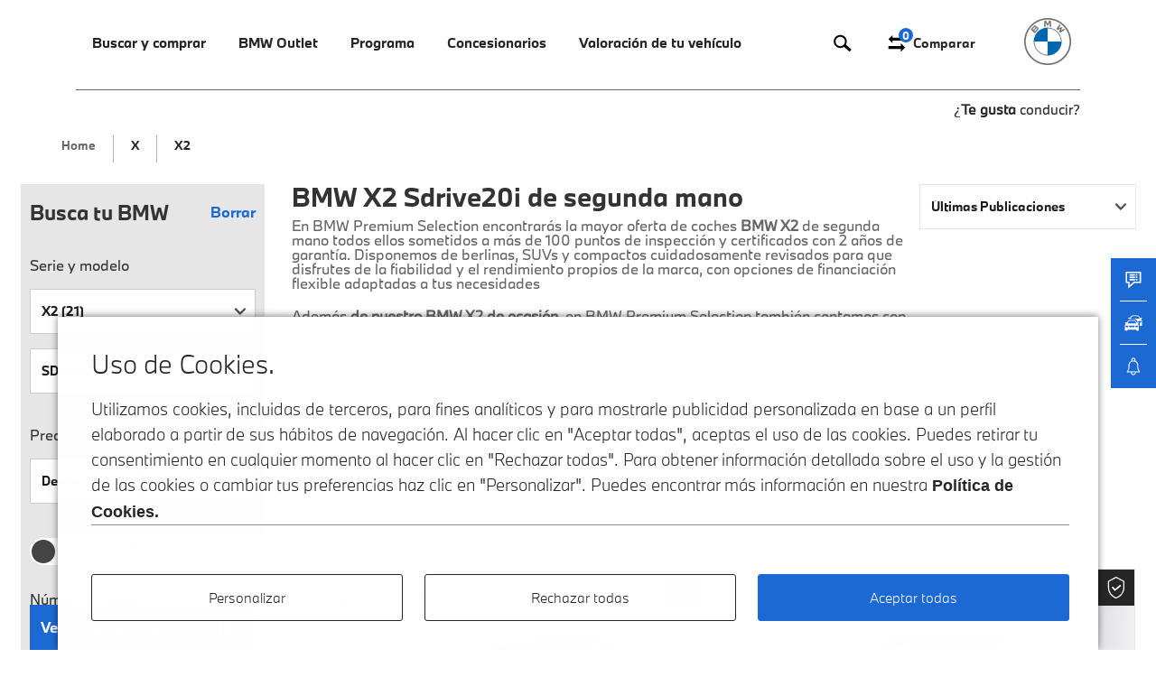

--- FILE ---
content_type: text/html; charset=utf-8
request_url: https://www.bmwpremiumselection.es/x/x2/sdrive20i/
body_size: 38135
content:
    
<!DOCTYPE html>
<html lang="es">
    <head>

        <meta charset="utf-8" />
        <meta name="viewport" content="width=device-width, initial-scale=1.0"/>
        <meta http-equiv="Cache-Control" content="public, s-maxage=3600" />
<meta http-equiv="Content-Type" content="text/html; charset=utf-8" />
        <meta name="description" content="En BMW accederás a más de 21 BMW X2 Sdrive20i de Segunda Mano con la mayor garantía. Seguro que tenemos TU coche ideal. ¿Pasamos a verlo?" />
<meta name="title" content="BMW X2 sdrive20i de segunda mano y ocasión | BMW Premium Selection" />
        <title>BMW X2 sdrive20i de segunda mano y ocasión | BMW Premium Selection</title>
        



<meta name="robots" content="index, follow">
<link rel="canonical" href="https://www.bmwpremiumselection.es/x/x2/sdrive20i/">

        
    <link rel="next" href="https%3A%2F%2Fwww.bmwpremiumselection.es%2Fx%2Fx2%2Fsdrive20i%2F%3Fpagina%3D2">

        <script type="application/ld+json">
    {
        "@context":"https://schema.org",
        "@type":"ItemList",
        "Name":"BMW X2 Sdrive20i de segunda mano",
            "url": "https://www.bmwpremiumselection.es/x/x2/sdrive20i/",
            "itemListElement": [
                                {
                        "@type":"ListItem",
                        "position":1,
                        "Name": "BMW X2 sDrive20i",
                        "image": "https://media.staticmf.com/media/527/32/0645MNV/image/default/cde7e78f34b4219f7ee8c9843fffaa62/bmw-x2-1.jpg",
                        "url": "https://www.bmwpremiumselection.es/concesionarios/sta-c-tenerife/canaauto/bmw-x2-sdrive20i/92830662/"
                                            }                                {
                        "@type":"ListItem",
                        "position":2,
                        "Name": "BMW X2 sDrive20i",
                        "image": "https://fotos.estaticosmf.com/fotos_anuncios/00/09/21/29/67/0/m01.jpg",
                        "url": "https://www.bmwpremiumselection.es/concesionarios/girona/olivamotorgirona/bmw-x2-sdrive20i/92129670/"
                                            }                                {
                        "@type":"ListItem",
                        "position":3,
                        "Name": "BMW X2 sDrive20i",
                        "image": "https://fotos.estaticosmf.com/fotos_anuncios/00/09/17/41/57/7/m01.jpg",
                        "url": "https://www.bmwpremiumselection.es/concesionarios/sevilla/sanpablo/bmw-x2-sdrive20i/91741577/"
                                            }                                {
                        "@type":"ListItem",
                        "position":4,
                        "Name": "BMW X2 sDrive20i",
                        "image": "https://fotos.estaticosmf.com/fotos_anuncios/00/09/12/43/59/5/m01.jpg",
                        "url": "https://www.bmwpremiumselection.es/concesionarios/tarragona/olivamotor/bmw-x2-sdrive20i/91243595/"
                                            }                                {
                        "@type":"ListItem",
                        "position":5,
                        "Name": "BMW X2 sDrive20i",
                        "image": "https://fotos.estaticosmf.com/fotos_anuncios/00/09/02/70/17/9/m01.jpg",
                        "url": "https://www.bmwpremiumselection.es/concesionarios/madrid/bymycarmadrid/bmw-x2-sdrive20i/90270179/"
                                            }                                {
                        "@type":"ListItem",
                        "position":6,
                        "Name": "BMW X2 sDrive20i",
                        "image": "https://fotos.estaticosmf.com/fotos_anuncios/00/08/88/28/31/6/m01.jpg",
                        "url": "https://www.bmwpremiumselection.es/concesionarios/burgos/burgocar/bmw-x2-sdrive20i/88828316/"
                                            }                                {
                        "@type":"ListItem",
                        "position":7,
                        "Name": "BMW X2 sDrive20i",
                        "image": "https://fotos.estaticosmf.com/fotos_anuncios/00/08/82/52/10/0/m01.jpg",
                        "url": "https://www.bmwpremiumselection.es/concesionarios/barcelona/prunamotor/bmw-x2-sdrive20i/88252100/"
                                            }                                {
                        "@type":"ListItem",
                        "position":8,
                        "Name": "BMW X2 sDrive20i",
                        "image": "https://fotos.estaticosmf.com/fotos_anuncios/00/08/61/03/24/5/m01.jpg",
                        "url": "https://www.bmwpremiumselection.es/concesionarios/malaga/automotor/bmw-x2-sdrive20i/86103245/"
                                            }                                {
                        "@type":"ListItem",
                        "position":9,
                        "Name": "BMW X2 sDrive20i",
                        "image": "https://fotos.estaticosmf.com/fotos_anuncios/00/08/59/97/90/9/m01.jpg",
                        "url": "https://www.bmwpremiumselection.es/concesionarios/vizcaya/enekurimotor/bmw-x2-sdrive20i/85997909/"
                                            }                                {
                        "@type":"ListItem",
                        "position":10,
                        "Name": "BMW X2 sDrive20i",
                        "image": "https://fotos.estaticosmf.com/fotos_anuncios/00/08/59/97/52/8/m01.jpg",
                        "url": "https://www.bmwpremiumselection.es/concesionarios/vizcaya/enekurimotor/bmw-x2-sdrive20i/85997528/"
                                            }                                {
                        "@type":"ListItem",
                        "position":11,
                        "Name": "BMW X2 sDrive20i",
                        "image": "https://media.staticmf.com/media/489624/32/9850NFM/image/spyne/f75e6e8e73126dde97d11b23fb45f37b/bmw-x2-1_1.png",
                        "url": "https://www.bmwpremiumselection.es/concesionarios/teruel/lizaga-motor/bmw-x2-sdrive20i/83782262/"
                                            }                                {
                        "@type":"ListItem",
                        "position":12,
                        "Name": "BMW X2 sDrive20i",
                        "image": "https://fotos.estaticosmf.com/fotos_anuncios/00/08/29/41/07/0/m01.jpg",
                        "url": "https://www.bmwpremiumselection.es/concesionarios/malaga/automotor/bmw-x2-sdrive20i/82941070/"
                                            }        ]
}
</script>

        <link rel="icon" href="/favicon/bmw/favicon.ico" type="image/x-icon" />
        <link rel="apple-touch-icon" sizes="57x57" href="/favicon/bmw/apple-icon-57x57.png">
        <link rel="apple-touch-icon" sizes="60x60" href="/favicon/bmw/apple-icon-60x60.png">
        <link rel="apple-touch-icon" sizes="72x72" href="/favicon/bmw/apple-icon-72x72.png">
        <link rel="apple-touch-icon" sizes="76x76" href="/favicon/bmw/apple-icon-76x76.png">
        <link rel="apple-touch-icon" sizes="114x114" href="/favicon/bmw/apple-icon-114x114.png">
        <link rel="apple-touch-icon" sizes="120x120" href="/favicon/bmw/apple-icon-120x120.png">
        <link rel="apple-touch-icon" sizes="144x144" href="/favicon/bmw/apple-icon-144x144.png">
        <link rel="apple-touch-icon" sizes="152x152" href="/favicon/bmw/apple-icon-152x152.png">
        <link rel="apple-touch-icon" sizes="180x180" href="/favicon/apple-icon-180x180.png">
        <link rel="icon" type="image/png" sizes="192x192"  href="/favicon/bmw/android-icon-192x192.png">
        <link rel="icon" type="image/png" sizes="32x32" href="/favicon/bmw/favicon-32x32.png">
        <link rel="icon" type="image/png" sizes="96x96" href="/favicon/bmw/favicon-96x96.png">
        <link rel="icon" type="image/png" sizes="16x16" href="/favicon/bmw/favicon-16x16.png">
        <link rel="manifest" href="/favicon/bmw/manifest.json">
        <meta name="msapplication-TileColor" content="#ffffff">
        <meta name="msapplication-TileImage" content="favicon/bmw/ms-icon-144x144.png">
        <meta name="theme-color" content="#ffffff">
        <meta name="google-site-verification" content="PIrwhH58XCbYrLOdZ27RuD3FRg_AvgL4INmoNmAGGHY" />
        <meta name="robots" content="index, follow">
    
        <link rel="stylesheet" type="text/css" media="screen" href="/css/bmwbps/dist/style.css?v=b01191052f16a0e629e4e6db8d6f6b78" />
<link rel="stylesheet" type="text/css" media="screen" href="/css/main.css?v=2452a4d855bbe375abb0a0f9e9dbe98d" />

        <!-- htm5 ie -->
        <!--[if lt IE 9]>
            <script src="https://html5shim.googlecode.com/svn/trunk/html5.js"></script>
        <![endif]-->

        <script type="text/javascript">

            var routing = {
                gateway: '/',
                servicio_api_servicio: '/servicios/api_servicio/',
                serie7_berlina: '/serie-7/berlina/',
                servicio_obtener_url_buscador: '/servicio_obtener_url_buscador/',
                servicio_obtener_url_buscador_actual_segun_parametros: '/servicio_obtener_url_buscador_actual_segun_parametros/',
                servicio_guardar_busqueda: '/servicio_guardar_busqueda/',
                servicio_api_servicio_avanzado : '/servicios/api_servicio_avanzado/',
                aceptcookies: '/aceptcookies/',
                servicio_jato: '/servicios/api_jato/',
                servicio_jato_alertas: '/servicios/api_jato_alertas/',
                servicio_api_concesionarios: '/servicios/api_concesionarios/',
                comparar_favoritos_cookies: '/servicios/cookies/',
                visitas: '/visitas',
                cp: '/servicios/api_cp_provincia/',
                get_alertas: '/sso/mis-alertas',
                delete_alertas: '/eliminar-alerta/',
                servicio_control_tiempo_alerta: '/servicio-control-tiempo-alerta',
                servicio_obtener_url_provincia: '/servicio_obtener_url_provincia/',
            };
            var tracy_var = {
                lang: "es",
                countryCode: "ES",
                author: "motorflash",
                currency: "eur",
                brand: "bmw"
            }


            //TODO para que no se recargue la pagina cuando se da click en elementos a sin href
            document.addEventListener('DOMContentLoaded', function() {
                document.querySelectorAll('a').forEach(anchor => {
                    if (!anchor.hasAttribute('href') || !anchor.getAttribute('href')) {
                        anchor.setAttribute('href', 'javascript:void(0)');
                    }
                });
            });

        </script>


        <script type="text/javascript" src="/js/jquery-3.3.1.min.js"></script>
        <script
            type="text/javascript"
            src="https://www.bmw.com/etc/clientlibs/wcmp/consentcontroller.fallback/epaas.js"
            onload="epaas.api.initialize({brand: 'BMW', tenant: 'bmwpremiumselection_es', locale: 'es_ES'});"
        ></script>
        <script type="text/javascript" src="/js/bmwbps/epass.js"></script>

        <!-- Meta Pixel Code -->
<script>
    var nombrecookies = '_fbp';
    if (epaas.api.isUsageAllowed(nombrecookies) !== false) {
        !function (f, b, e, v, n, t, s) {
            if (f.fbq) return;
            n = f.fbq = function () {
                n.callMethod ?
                    n.callMethod.apply(n, arguments) : n.queue.push(arguments)
            };
            if (!f._fbq) f._fbq = n;
            n.push = n;
            n.loaded = !0;
            n.version = '2.0';
            n.queue = [];
            t = b.createElement(e);
            t.async = !0;
            t.src = v;
            s = b.getElementsByTagName(e)[0];
            s.parentNode.insertBefore(t, s)
        }(window, document, 'script',
            'https://connect.facebook.net/en_US/fbevents.js');
        fbq('init', '617566046250758');
        fbq('track', 'PageView');
        fbq('track', 'Pageview', {
            content_type: 'iucp - stock > search results' //  represents pageType
        });
    }
</script>
<noscript><img height="1" width="1" style="display:none"
               src="https://www.facebook.com/tr?id=617566046250758&ev=PageView&noscript=1"
    /></noscript>
<!-- End Meta Pixel Code -->


<!-- Adform Tracking Code BEGIN -->
<script type="text/javascript">
    var nombrecookies = 'gcl_au';
    if (epaas.api.isUsageAllowed(nombrecookies) !== false) {
        const pagename = document.title;
        window._adftrack = Array.isArray(window._adftrack) ? window._adftrack : (window._adftrack ? [window._adftrack] : []);
        window._adftrack.push({
            HttpHost: 'track.adform.net',
            pm: 2500022,
            divider: encodeURIComponent('|'),
            pagename: encodeURIComponent(pagename)
        });
        (function () {
            var s = document.createElement('script');
            s.type = 'text/javascript';
            s.async = true;
            s.src = 'https://s2.adform.net/banners/scripts/st/trackpoint-async.js';
            var x = document.getElementsByTagName('script')[0];
            x.parentNode.insertBefore(s, x);
        })();
    }
</script>
<noscript>
    <p style="margin:0;padding:0;border:0;">
        <img src="https://track.adform.net/Serving/TrackPoint/?pm=2500022&ADFPageName=PageView&ADFdivider=|" width="1"
             height="1" alt=""/>
    </p>
</noscript>
<!-- Adform Tracking Code END -->


<!--Third Party Script - Floodlights-->
<script async src="https://www.googletagmanager.com/gtag/js?id=DC-11442636"></script>
<script>
    var nombrecookies = 'gcl_au';
    if (epaas.api.isUsageAllowed(nombrecookies) !== false) {
        window.dataLayer = window.dataLayer || [];

        function gtag() {
            dataLayer.push(arguments);
        }

        gtag('js', new Date());
        gtag('config', 'DC-11442636');
    }
</script>
<noscript>
    <img src="https://ad.doubleclick.net/ddm/activity/src=11442636;type=gener0;cat=b_pagevi;u1=[Page Name];dc_lat=;dc_rdid=;tag_for_child_directed_treatment=;tfua=;npa=;gdpr=${GDPR};gdpr_consent=${GDPR_CONSENT_755};ord=1?"
         width="1" height="1" alt=""/>
</noscript>

<!--End Third Party Scrip - Floodlights-->


<!-- Google tag (gtag.js) -->
<script async src="https://www.googletagmanager.com/gtag/js?id=AW-417862158"></script>

<script>

    var nombrecookies = 'gcl_au';
    if (epaas.api.isUsageAllowed(nombrecookies) !== false) {
        window.dataLayer = window.dataLayer || [];

        function gtag() {
            dataLayer.push(arguments);
        }

        gtag('js', new Date());
        gtag('config', 'AW-417862158');

        window.addEventListener('load', function () {
            if (window.tracy) {
                // Asegurarse de que s y s.pageName están definidos
                if (typeof s !== 'undefined' && typeof s.pageName !== 'undefined') {
                    gtag('event', 'conversion', {
                        'send_to': 'AW-417862158/IDUmCPzM2tMYEI6koMcB',
                        'Prop1_ContentPageName': s.pageName,
                        'Prop2_ContentPageType': s.prop2,
                    });
                    gtag('event', 'conversion', {
                        'allow_custom_scripts': true,
                        'u1': s.pageName,
                        'send_to': 'DC-11442636/gener0/b_pagevi+standard'
                    });
                } else {
                    console.error('s o s.pageName no están definidos.');
                }
            } else {
                console.error('Tracy no está cargado.');
            }
        });
    }


</script>







    </head>
    <body>
        <div class="addMyApp" id="addMyApp" style="display:none">
            <a href="javascript:void(0)" id="close_addMyApp"></a>
            <div>
                <div class="logo"></div>
                <div>
                    <p>
                        <span>My BMW App</span>
                        <span>BMW Group</span>
                        <i>Gratis - App Store</i>
                    </p>
                </div>
                <div><a href="https://apps.apple.com/es/app/my-bmw/id1519034860">Instalar</a></div>
            </div>
        </div>
        <header data-role="header" >
            <div class="wrap">
                <div class="container grid">
                <div class="navigation">
                    <a href="javascript:void(0)" class="icon-burguer"></a>
                    <nav>
                        <div>
                        <a href="javascript:void(0)" class="close"><i></i></a>
                        
<ul class="nav-2">
                    <li>
                            <a href="javascript:void(0)" class="showDown">Buscar y comprar</a> <i><span class="angle"></span></i>
                <div class="dropBox">
                    <div class="dropBoxMvlback">
                        <a href="javascript:void(0)" class="back"></a>
                        <p>Buscar y comprar</p>
                        <a href="javascript:void(0)" class="closeDrop"></a>
                    </div>
                    <div class="dropBoxContainer twoCols buscar-y-comprar">
                        <ul>
                                                                                            <li><a href="/coches-segunda-mano/bmw/" class="on buscar-y-comprar-1" pest="buscar-y-comprar-1">Todos los vehículos disponibles</a></li>
                                                                                            <li><a href="/coches-segunda-mano/?cochesEstado=coches-segunda-mano&marca=bmw&pagina=1&es_paginacion=0&url_paginacion=&ordenacion=fecha_publicacion_descendente&condicion%5Bcuota_desde%5D=-1&condicion%5Bcuota_hasta%5D=-1&condicion%5Bprecio_desde%5D=-1&condicion%5Bprecio_hasta%5D=-1&condicion%5Bprecio_financiado_desde%5D=-1&condicion%5Bprecio_financiado_hasta%5D=-1&modelo=-1&condicion%5Bversion%5D=-1&condicion%5Bcombustible%5D=5&condicion%5Bprovincia%5D=-1" class=" buscar-y-comprar-2" pest="buscar-y-comprar-2">Vehículos eléctricos</a></li>
                                                                                            <li><a href="/coches-segunda-mano/?cochesEstado=coches-segunda-mano&marca=bmw&pagina=1&es_paginacion=0&url_paginacion=&ordenacion=fecha_publicacion_descendente&condicion%5Bcuota_desde%5D=-1&condicion%5Bcuota_hasta%5D=-1&condicion%5Bprecio_desde%5D=-1&condicion%5Bprecio_hasta%5D=-1&condicion%5Bprecio_financiado_desde%5D=-1&condicion%5Bprecio_financiado_hasta%5D=-1&modelo=-1&condicion%5Bversion%5D=-1&condicion%5Bcombustible%5D=3&condicion%5Bprovincia%5D=-1" class=" buscar-y-comprar-3" pest="buscar-y-comprar-3">Vehículos Híbridos Enchufables</a></li>
                                                                                            <li><a href="/outlet/" class=" buscar-y-comprar-4" pest="buscar-y-comprar-4">Vehículos BMW Outlet</a></li>
                                                    </ul>
                        <div>
                                                                                            <div class="on buscar-y-comprar-1" pest="buscar-y-comprar-1">
                                    <picture>
                                                                                <img alt="" src="/images/bmwbps/content/menu/buscar-y-comprar/vehiculos_disponibles.jpg">
                                    </picture>
                                </div>
                                                                                            <div class=" buscar-y-comprar-2" pest="buscar-y-comprar-2">
                                    <picture>
                                                                                <img alt="" src="/images/bmwbps/content/menu/buscar-y-comprar/vehiculos_electricos.jpg">
                                    </picture>
                                </div>
                                                                                            <div class=" buscar-y-comprar-3" pest="buscar-y-comprar-3">
                                    <picture>
                                                                                <img alt="" src="/images/bmwbps/content/menu/buscar-y-comprar/vehiculos_hibridos.jpg">
                                    </picture>
                                </div>
                                                                                            <div class=" buscar-y-comprar-4" pest="buscar-y-comprar-4">
                                    <picture>
                                                                                <img alt="" src="/images/bmwbps/content/menu/buscar-y-comprar/vehiculos_outlet.jpg">
                                    </picture>
                                </div>
                                                    </div>
                    </div>
                </div>
                    </li>
                    <li>
                            <a href="javascript:void(0)" class="showDown">BMW Outlet</a> <i><span class="angle"></span></i>
                <div class="dropBox">
                    <div class="dropBoxMvlback">
                        <a href="javascript:void(0)" class="back"></a>
                        <p>BMW Outlet</p>
                        <a href="javascript:void(0)" class="closeDrop"></a>
                    </div>
                    <div class="dropBoxContainer twoCols bmw-outlet">
                        <ul>
                                                                                            <li><a href="/outlet/" class="on bmw-outlet-1" pest="bmw-outlet-1">Vehículos disponibles</a></li>
                                                                                            <li><a href="/outlet/que-es/" class=" bmw-outlet-2" pest="bmw-outlet-2">¿Qué es BMW Outlet?</a></li>
                                                    </ul>
                        <div>
                                                                                            <div class="on bmw-outlet-1" pest="bmw-outlet-1">
                                    <picture>
                                                                                <img alt="" src="/images/bmwbps/content/menu/bmw-outlet/vehiculos_disponibles_2.jpg">
                                    </picture>
                                </div>
                                                                                            <div class=" bmw-outlet-2" pest="bmw-outlet-2">
                                    <picture>
                                                                                <img alt="" src="/images/bmwbps/content/menu/bmw-outlet/que_es_outlet.jpg">
                                    </picture>
                                </div>
                                                    </div>
                    </div>
                </div>
                    </li>
                    <li>
                            <a href="javascript:void(0)" class="showDown">Programa</a> <i><span class="angle"></span></i>
                <div class="dropBox">
                    <div class="dropBoxMvlback">
                        <a href="javascript:void(0)" class="back"></a>
                        <p>Programa</p>
                        <a href="javascript:void(0)" class="closeDrop"></a>
                    </div>
                    <div class="dropBoxContainer twoCols bmw-premium-selection">
                        <ul>
                                                                                            <li><a href="/bmw-premium-selection/" class="on bmw-premium-selection-1" pest="bmw-premium-selection-1">Programa</a></li>
                                                                                            <li><a href="/garantia/" class=" bmw-premium-selection-2" pest="bmw-premium-selection-2">Garantía</a></li>
                                                                                            <li><a href="/asistencia/" class=" bmw-premium-selection-3" pest="bmw-premium-selection-3">Asistencia de carretera</a></li>
                                                                                            <li><a href="/servicios-de-mantenimiento/" class=" bmw-premium-selection-4" pest="bmw-premium-selection-4">Servicios de mantenimiento</a></li>
                                                                                            <li><a href="/financiacion/" class=" bmw-premium-selection-5" pest="bmw-premium-selection-5">Financiación</a></li>
                                                    </ul>
                        <div>
                                                                                            <div class="on bmw-premium-selection-1" pest="bmw-premium-selection-1">
                                    <picture>
                                                                                <img alt="" src="/images/bmwbps/content/menu/bmw-premium-selection/programa.jpg">
                                    </picture>
                                </div>
                                                                                            <div class=" bmw-premium-selection-2" pest="bmw-premium-selection-2">
                                    <picture>
                                                                                <img alt="" src="/images/bmwbps/content/menu/bmw-premium-selection/garantia.jpg">
                                    </picture>
                                </div>
                                                                                            <div class=" bmw-premium-selection-3" pest="bmw-premium-selection-3">
                                    <picture>
                                                                                <img alt="" src="/images/bmwbps/content/menu/bmw-premium-selection/asistencia_carretera.png">
                                    </picture>
                                </div>
                                                                                            <div class=" bmw-premium-selection-4" pest="bmw-premium-selection-4">
                                    <picture>
                                                                                <img alt="" src="/images/bmwbps/content/menu/bmw-premium-selection/mantenimiento.jpg">
                                    </picture>
                                </div>
                                                                                            <div class=" bmw-premium-selection-5" pest="bmw-premium-selection-5">
                                    <picture>
                                                                                <img alt="" src="/images/bmwbps/content/menu/bmw-premium-selection/financiacion.png">
                                    </picture>
                                </div>
                                                    </div>
                    </div>
                </div>
                    </li>
                    <li>
                            <a id="boton_concesionarios" href="/concesionarios/">Concesionarios</a>
                    </li>
                    <li>
                            <a id="boton_concesionarios" href="https://www.bmw.es/es/campanas/tasar-vehiculo.html">Valoración de tu vehículo</a>
                    </li>
    </ul>

                        </div>
                    </nav>
                    <p class="ctaHead">
                        <a id="boton_buscador_lupa" href="/buscador-avanzado/" rel="nofollow">
                            <svg xmlns="https://www.w3.org/2000/svg" xmlns:xlink="https://www.w3.org/1999/xlink" x="0px" y="0px" viewBox="0 0 500 500" style="enable-background:new 0 0 500 500;" xml:space="preserve"> <path d="M454.6,391.7L326.8,280.1c12.1-21.6,19-46.5,19-72.9c0-82.8-67.4-150.2-150.2-150.2S45.4,124.4,45.4,207.2 s67.4,150.2,150.2,150.2c31.7,0,61.1-9.9,85.4-26.8L409.8,443L454.6,391.7z M86.8,207.2c0-60,48.8-108.7,108.7-108.7 s108.7,48.8,108.7,108.7s-48.8,108.7-108.7,108.7S86.8,267.1,86.8,207.2z"/> </svg>
                        </a>
                        <!--<a href="/favoritos/bmw/" rel="nofollow">
                            <svg xmlns="https://www.w3.org/2000/svg" xmlns:xlink="https://www.w3.org/1999/xlink" x="0px" y="0px" viewBox="0 0 500 500" style="enable-background:new 0 0 500 500;" xml:space="preserve"> <g> <path d="M257.1,111.5c-73.2-107.9-212-38.6-212,61.7c0,77.1,123.4,146.5,212,269.9c88.7-123.4,212-188.9,212-269.9 C469.2,72.9,334.2,3.5,257.1,111.5z M338.1,281.1c-27,27-54,54-81,84.8c-27-30.8-54-57.8-77.1-84.8c-42.4-42.4-84.8-81-84.8-107.9 c0-42.4,34.7-73.2,69.4-73.2c19.3,0,38.6,11.6,54,34.7l38.6,57.8l38.6-57.8c15.4-23.1,34.7-34.7,57.8-34.7 c34.7,0,65.5,30.8,65.5,73.2C419,204,380.5,238.7,338.1,281.1z"/> </g> </svg>
                            <span id="favoritos_menu">0</span>
                        </a>-->
                        <a id="boton_buscador_comparativa" href="/comparativa/bmw/" rel="nofollow">
                            <svg xmlns="https://www.w3.org/2000/svg" xmlns:xlink="https://www.w3.org/1999/xlink" x="0px" y="0px" viewBox="0 0 500 500" style="enable-background:new 0 0 500 500;" xml:space="preserve"> <g> <path d="M153.1,57v64.3h289.5v64.3H153.1V250l-96.5-96.5L153.1,57z M346.1,250v64.3H56.6v64.3h289.5V443l96.5-96.5L346.1,250z"/> </g> </svg>
                            <span id="comparativa_menu">0</span>
                            <i>Comparar</i>
                        </a>
                    </p>
                </div>
                <div class="logo">
                <a href="/">
                    <img alt="bmw dark" class="drk" src="/images/bmwbps/bmw_dark.png?v=21906f2b2c9a0248e05af2e7a6168df3">
                    <img alt="bmw"  class="wt" src="/images/bmwbps/bmw.png?v=aaf48966c6c18806cb50c7a865be9ca3">
                </a>
                </div>
                <p>¿<b>Te gusta</b> conducir?</p>
            </div>
            </div>
            <div class="bg"></div>
        </header>

        <main id="content"  >

            

<div class="breadcrumb">
    <div class="container">
        <ol itemscope itemtype="https://schema.org/BreadcrumbList">
            <li itemprop="itemListElement" itemscope="" itemtype="https://schema.org/ListItem">

                

                <a itemprop='item' itemtype="https://schema.org/Thing" itemprop="" href="/">
                    <span itemprop="name">Home</span>
                    <meta itemprop="position" content="1"/>
                </a>
            </li>
                            <li itemprop="itemListElement" itemscope itemtype="https://schema.org/ListItem">
                    <a itemprop='item' itemtype="https://schema.org/Thing" itemprop=""
                       href="/x/">
                        <span itemprop="name">X </span>
                        <meta itemprop="position" content="2"/>
                    </a>
                </li>
                            <li itemprop="itemListElement" itemscope itemtype="https://schema.org/ListItem">
                    <a itemprop='item' itemtype="https://schema.org/Thing" itemprop=""
                       href="/x2/">
                        <span itemprop="name">X2 </span>
                        <meta itemprop="position" content="3"/>
                    </a>
                </li>
                    </ol>
    </div>
</div>
<div class="listado-generico">
    <div class="container grid">
        <div class="fix-search-mvl">
            <a href="javascript:void(0)" class="show-order">
                <svg class="svg-icon" version="1.1" xmlns="http://www.w3.org/2000/svg"
                     xmlns:xlink="http://www.w3.org/1999/xlink" x="0px" y="0px" viewBox="0 0 40 40">
                    <rect id="XMLID_1_" x="18.4" y="7" width="17.1" height="3.4"/>
                    <rect id="XMLID_3_" x="18.4" y="14.9" width="11.3" height="3.4"/>
                    <rect id="XMLID_4_" x="18.3" y="21.8" width="9" height="3.4"/>
                    <rect id="XMLID_5_" x="18.3" y="28.6" width="4.9" height="3.4"/>
                    <polygon id="XMLID_6_" points="7,7 12,7 12,26 15.5,26 9.6,32.9 3.6,26 7,26 "/>
                </svg>
                <span>Últimas publicaciones</span>
            </a>
            <a href="javascript:void(0)"  class="show-search">
                <svg version="1.1" class="svg-icon" xmlns="https://www.w3.org/2000/svg"
                     xmlns:xlink="https://www.w3.org/1999/xlink" x="0px" y="0px" viewBox="0 0 30 30"
                     xml:space="preserve">
                                <path d="M11.1,6c-0.4-0.4-1-0.7-1.6-0.7H8.7C8,5.3,7.5,5.6,7.1,6H3v2h3.6c0.3,0.9,1.1,1.6,2,1.6h0.9c1,0,1.8-0.7,2-1.6 h16.3V6H11.1z"/>
                    <path d="M22.2,12.3h-0.9c-0.6,0-1.2,0.3-1.6,0.7H3v2h16.3c0.3,0.9,1.1,1.6,2,1.6h0.9c1,0,1.8-0.7,2-1.6h3.6v-2h-4.1 C23.4,12.6,22.8,12.3,22.2,12.3z"/>
                    <path d="M9.5,20.3H8.7c-0.6,0-1.2,0.3-1.6,0.7H3v2h3.6c0.3,0.9,1.1,1.6,2,1.6h0.9c1,0,1.8-0.7,2-1.6h16.3v-2H11.1 C10.7,20.6,10.1,20.3,9.5,20.3z"/>
                            </svg>
            </a>

                        <div id="id-listado-ordenacion" class="wrap-order-list">
                <p>
                    Ordenar por
                    <a href="javascript:void(0)" class="closeOrder"></a>
                </p>
                <ul>
                                            <li>
                            <a class="ordenacion_filtro on" rel="nofollow" title="fecha_publicacion_descendente"
                               href="https://www.bmwpremiumselection.es/x/x2/sdrive20i/?ordenacion=fecha_publicacion_descendente">
                                <i>
                                    <svg viewBox="-4 -5 22 22" preserveAspectRatio="xMidYMid meet" focusable="false"
                                         style="pointer-events: none; display: block; width: 100%; height: 100%;">
                                        <g viewBox="-4 -5 22 22" stroke-width="1" fill="none" fill-rule="evenodd"
                                           stroke-linecap="square">
                                            <g transform="translate(-18.000000, -20.000000)" stroke-width="2.5">
                                                <g transform="translate(15.000000, 15.000000)">
                                                    <polyline
                                                            transform="translate(10.373882, 8.762969) rotate(-315.000000) translate(-10.373882, -8.762969) "
                                                            points="7.99893906 13.9878427 12.7488243 13.9878427 12.7488243 3.53809523"></polyline>
                                                </g>
                                            </g>
                                        </g>
                                    </svg>
                                </i>Últimas Publicaciones                            </a>
                        </li>
                                            <li>
                            <a class="ordenacion_filtro on" rel="nofollow" title="precio_ascendente"
                               href="https://www.bmwpremiumselection.es/x/x2/sdrive20i/?ordenacion=precio_ascendente">
                                <i>
                                    <svg viewBox="-4 -5 22 22" preserveAspectRatio="xMidYMid meet" focusable="false"
                                         style="pointer-events: none; display: block; width: 100%; height: 100%;">
                                        <g viewBox="-4 -5 22 22" stroke-width="1" fill="none" fill-rule="evenodd"
                                           stroke-linecap="square">
                                            <g transform="translate(-18.000000, -20.000000)" stroke-width="2.5">
                                                <g transform="translate(15.000000, 15.000000)">
                                                    <polyline
                                                            transform="translate(10.373882, 8.762969) rotate(-315.000000) translate(-10.373882, -8.762969) "
                                                            points="7.99893906 13.9878427 12.7488243 13.9878427 12.7488243 3.53809523"></polyline>
                                                </g>
                                            </g>
                                        </g>
                                    </svg>
                                </i>Precio ascendente                            </a>
                        </li>
                                            <li>
                            <a class="ordenacion_filtro on" rel="nofollow" title="precio_descendente"
                               href="https://www.bmwpremiumselection.es/x/x2/sdrive20i/?ordenacion=precio_descendente">
                                <i>
                                    <svg viewBox="-4 -5 22 22" preserveAspectRatio="xMidYMid meet" focusable="false"
                                         style="pointer-events: none; display: block; width: 100%; height: 100%;">
                                        <g viewBox="-4 -5 22 22" stroke-width="1" fill="none" fill-rule="evenodd"
                                           stroke-linecap="square">
                                            <g transform="translate(-18.000000, -20.000000)" stroke-width="2.5">
                                                <g transform="translate(15.000000, 15.000000)">
                                                    <polyline
                                                            transform="translate(10.373882, 8.762969) rotate(-315.000000) translate(-10.373882, -8.762969) "
                                                            points="7.99893906 13.9878427 12.7488243 13.9878427 12.7488243 3.53809523"></polyline>
                                                </g>
                                            </g>
                                        </g>
                                    </svg>
                                </i>Precio descendente                            </a>
                        </li>
                                            <li>
                            <a class="ordenacion_filtro on" rel="nofollow" title="km_ascendente"
                               href="https://www.bmwpremiumselection.es/x/x2/sdrive20i/?ordenacion=km_ascendente">
                                <i>
                                    <svg viewBox="-4 -5 22 22" preserveAspectRatio="xMidYMid meet" focusable="false"
                                         style="pointer-events: none; display: block; width: 100%; height: 100%;">
                                        <g viewBox="-4 -5 22 22" stroke-width="1" fill="none" fill-rule="evenodd"
                                           stroke-linecap="square">
                                            <g transform="translate(-18.000000, -20.000000)" stroke-width="2.5">
                                                <g transform="translate(15.000000, 15.000000)">
                                                    <polyline
                                                            transform="translate(10.373882, 8.762969) rotate(-315.000000) translate(-10.373882, -8.762969) "
                                                            points="7.99893906 13.9878427 12.7488243 13.9878427 12.7488243 3.53809523"></polyline>
                                                </g>
                                            </g>
                                        </g>
                                    </svg>
                                </i>Kilometraje ascendente                            </a>
                        </li>
                                            <li>
                            <a class="ordenacion_filtro on" rel="nofollow" title="km_descendente"
                               href="https://www.bmwpremiumselection.es/x/x2/sdrive20i/?ordenacion=km_descendente">
                                <i>
                                    <svg viewBox="-4 -5 22 22" preserveAspectRatio="xMidYMid meet" focusable="false"
                                         style="pointer-events: none; display: block; width: 100%; height: 100%;">
                                        <g viewBox="-4 -5 22 22" stroke-width="1" fill="none" fill-rule="evenodd"
                                           stroke-linecap="square">
                                            <g transform="translate(-18.000000, -20.000000)" stroke-width="2.5">
                                                <g transform="translate(15.000000, 15.000000)">
                                                    <polyline
                                                            transform="translate(10.373882, 8.762969) rotate(-315.000000) translate(-10.373882, -8.762969) "
                                                            points="7.99893906 13.9878427 12.7488243 13.9878427 12.7488243 3.53809523"></polyline>
                                                </g>
                                            </g>
                                        </g>
                                    </svg>
                                </i>Kilometraje descendente                            </a>
                        </li>
                                            <li>
                            <a class="ordenacion_filtro on" rel="nofollow" title="fecha_ascendente"
                               href="https://www.bmwpremiumselection.es/x/x2/sdrive20i/?ordenacion=fecha_ascendente">
                                <i>
                                    <svg viewBox="-4 -5 22 22" preserveAspectRatio="xMidYMid meet" focusable="false"
                                         style="pointer-events: none; display: block; width: 100%; height: 100%;">
                                        <g viewBox="-4 -5 22 22" stroke-width="1" fill="none" fill-rule="evenodd"
                                           stroke-linecap="square">
                                            <g transform="translate(-18.000000, -20.000000)" stroke-width="2.5">
                                                <g transform="translate(15.000000, 15.000000)">
                                                    <polyline
                                                            transform="translate(10.373882, 8.762969) rotate(-315.000000) translate(-10.373882, -8.762969) "
                                                            points="7.99893906 13.9878427 12.7488243 13.9878427 12.7488243 3.53809523"></polyline>
                                                </g>
                                            </g>
                                        </g>
                                    </svg>
                                </i>Año ascendente                            </a>
                        </li>
                                            <li>
                            <a class="ordenacion_filtro on" rel="nofollow" title="fecha_descendente"
                               href="https://www.bmwpremiumselection.es/x/x2/sdrive20i/?ordenacion=fecha_descendente">
                                <i>
                                    <svg viewBox="-4 -5 22 22" preserveAspectRatio="xMidYMid meet" focusable="false"
                                         style="pointer-events: none; display: block; width: 100%; height: 100%;">
                                        <g viewBox="-4 -5 22 22" stroke-width="1" fill="none" fill-rule="evenodd"
                                           stroke-linecap="square">
                                            <g transform="translate(-18.000000, -20.000000)" stroke-width="2.5">
                                                <g transform="translate(15.000000, 15.000000)">
                                                    <polyline
                                                            transform="translate(10.373882, 8.762969) rotate(-315.000000) translate(-10.373882, -8.762969) "
                                                            points="7.99893906 13.9878427 12.7488243 13.9878427 12.7488243 3.53809523"></polyline>
                                                </g>
                                            </g>
                                        </g>
                                    </svg>
                                </i>Año descendente                            </a>
                        </li>
                                    </ul>

            </div>
        </div>
        <section class="search-listado" id="es_listado">
            <div class="pTListado"></div>

            <div class="filtros-listado">
                        

<form id="mapeo_form" method="" action="">

        <input type='hidden' id='mapeo_suv_1' name='modelo' value='x1'><input type='hidden' id='mapeo_suv_2' name='modelo' value='x2'><input type='hidden' id='mapeo_suv_3' name='modelo' value='x3'><input type='hidden' id='mapeo_suv_4' name='modelo' value='x4'><input type='hidden' id='mapeo_suv_5' name='modelo' value='x5'><input type='hidden' id='mapeo_suv_6' name='modelo' value='x6'><input type='hidden' id='mapeo_monovolumen_1' name='modelo' value='serie-2'><input type='hidden' id='mapeo_monovolumen_1' name='version' value='216D ACTIVE TOURER#218D ACTIVE TOURER#218I ACTIVE TOURER#220D ACTIVE TOURER#220I ACTIVE TOURER#225I ACTIVE TOURER#225XE IPERFORMANCE ACTIVE TOURER'><input type='hidden' id='mapeo_monovolumen_2' name='modelo' value='serie-2'><input type='hidden' id='mapeo_monovolumen_2' name='version' value='216D GRAN TOURER#218D GRAN TOURER#218I GRAN TOURER#220D GRAN TOURER#220I GRAN TOURER'><input type='hidden' id='mapeo_monovolumen_3' name='modelo' value='x5'><input type='hidden' id='mapeo_monovolumen_3' name='version' value='M50d#xDrive40e'><input type='hidden' id='mapeo_berlina_1' name='modelo' value='M'><input type='hidden' id='mapeo_berlina_2' name='modelo' value='serie-3'><input type='hidden' id='mapeo_berlina_2' name='carroceria' value='2'><input type='hidden' id='mapeo_berlina_3' name='modelo' value='serie-3'><input type='hidden' id='mapeo_berlina_3' name='combustible' value='3'><input type='hidden' id='mapeo_berlina_4' name='modelo' value='serie-5'><input type='hidden' id='mapeo_berlina_4' name='carroceria' value='2'><input type='hidden' id='mapeo_berlina_5' name='modelo' value='serie-5'><input type='hidden' id='mapeo_berlina_5' name='combustible' value='3'><input type='hidden' id='mapeo_berlina_6' name='modelo' value='serie-7'><input type='hidden' id='mapeo_berlina_6' name='carroceria' value='2'><input type='hidden' id='mapeo_berlina_7' name='modelo' value='serie-7'><input type='hidden' id='mapeo_berlina_7' name='combustible' value='3'><input type='hidden' id='mapeo_familiares_1' name='modelo' value='serie-2'><input type='hidden' id='mapeo_familiares_1' name='version' value='216D ACTIVE TOURER#218D ACTIVE TOURER#218I ACTIVE TOURER#220D ACTIVE TOURER#220I ACTIVE TOURER#225I ACTIVE TOURER#225XE IPERFORMANCE ACTIVE TOURER'><input type='hidden' id='mapeo_familiares_2' name='modelo' value='serie-2'><input type='hidden' id='mapeo_familiares_2' name='version' value='216D GRAN TOURER#218D GRAN TOURER#218I GRAN TOURER#220D GRAN TOURER#220I GRAN TOURER'><input type='hidden' id='mapeo_familiares_3' name='modelo' value='serie-3'><input type='hidden' id='mapeo_familiares_3' name='version' value='316D TOURING#318D TOURING#318I TOURING#320D TOURING#320I TOURING#325d Touring#328i Touring#325d Touring'><input type='hidden' id='mapeo_familiares_4' name='modelo' value='serie-5'><input type='hidden' id='mapeo_familiares_4' name='version' value='520d Touring#520i Touring#523i Touring#525d Touring#525i Touring#525tds Touring#528i Touring#530d Touring#530i Touring#535d Touring#M550d Touring'><input type='hidden' id='mapeo_electricos_1' name='modelo' value='i3'><input type='hidden' id='mapeo_electricos_2' name='modelo' value='i8'><input type='hidden' id='mapeo_cabrio_1' name='modelo' value='M'><input type='hidden' id='mapeo_cabrio_2' name='modelo' value='serie-2'><input type='hidden' id='mapeo_cabrio_2' name='version' value='218d Cabrio#218i Cabrio#220d Cabrio#220i Cabrio#M235i Cabrio#M240i Cabrio'><input type='hidden' id='mapeo_cabrio_3' name='modelo' value='serie-4'><input type='hidden' id='mapeo_cabrio_3' name='version' value='420d Cabrio#420i Cabrio#428i Cabrio#430d Cabrio#430i Cabrio#435i Cabrio#440i Cabrio'><input type='hidden' id='mapeo_cabrio_4' name='modelo' value='serie-6'><input type='hidden' id='mapeo_cabrio_4' name='version' value='630i Cabrio#635d Cabrio#640d Cabrio#640i Cabrio#645i Cabrio#650i Cabrio'><input type='hidden' id='mapeo_deportivos_1' name='modelo' value='i8'><input type='hidden' id='mapeo_deportivos_2' name='modelo' value='M'><input type='hidden' id='mapeo_deportivos_3' name='modelo' value='X5'><input type='hidden' id='mapeo_deportivos_3' name='version' value='M50d'><input type='hidden' id='mapeo_deportivos_4' name='modelo' value='X6'><input type='hidden' id='mapeo_deportivos_4' name='version' value='M50d#X6 M#M'><input type='hidden' id='mapeo_deportivos_5' name='modelo' value='Z3'><input type='hidden' id='mapeo_deportivos_6' name='modelo' value='Z4'><input type='hidden' id='mapeo_hibridos_1' name='modelo' value='i8'><input type='hidden' id='mapeo_hibridos_2' name='modelo' value='serie-2'><input type='hidden' id='mapeo_hibridos_2' name='combustible' value='3'><input type='hidden' id='mapeo_hibridos_3' name='modelo' value='serie-3'><input type='hidden' id='mapeo_hibridos_3' name='combustible' value='3'><input type='hidden' id='mapeo_hibridos_4' name='modelo' value='serie-5'><input type='hidden' id='mapeo_hibridos_4' name='combustible' value='3'><input type='hidden' id='mapeo_hibridos_5' name='modelo' value='serie-7'><input type='hidden' id='mapeo_hibridos_5' name='combustible' value='3'><input type='hidden' id='mapeo_hibridos_6' name='modelo' value='x5'><input type='hidden' id='mapeo_hibridos_6' name='combustible' value='3'><input type='hidden' id='mapeo_lujo_1' name='modelo' value='i8'><input type='hidden' id='mapeo_lujo_2' name='modelo' value='M'><input type='hidden' id='mapeo_lujo_3' name='modelo' value='serie-7'><input type='hidden' id='mapeo_lujo_3' name='carroceria' value='berlina'><input type='hidden' id='mapeo_lujo_4' name='modelo' value='serie-7'><input type='hidden' id='mapeo_lujo_4' name='combustible' value='3'><input type='hidden' id='mapeo_lujo_5' name='modelo' value='serie-8'><input type='hidden' id='mapeo_lujo_6' name='modelo' value='x5'><input type='hidden' id='mapeo_lujo_6' name='version' value='M50d'><input type='hidden' id='mapeo_lujo_7' name='modelo' value='X6'><input type='hidden' id='mapeo_lujo_7' name='version' value='M50d#X6 M#M'><input type='hidden' id='mapeo_lujo_8' name='modelo' value='Z3'><input type='hidden' id='mapeo_lujo_9' name='modelo' value='Z4'><input type='hidden' id='mapeo_coupe_1' name='modelo' value='serie-1'><input type='hidden' id='mapeo_coupe_1' name='puertas' value='5'><input type='hidden' id='mapeo_coupe_2' name='modelo' value='serie-1'><input type='hidden' id='mapeo_coupe_2' name='version' value='118d Coupe#120d Coupe#125i Coupe'><input type='hidden' id='mapeo_coupe_3' name='modelo' value='serie-2'><input type='hidden' id='mapeo_coupe_3' name='version' value='218d Coupe#218i Coupe#220d Coupe#220i Coupe#225d Coupe#M235i Coupe#M240i Coupe'><input type='hidden' id='mapeo_coupe_4' name='modelo' value='serie-4'><input type='hidden' id='mapeo_coupe_4' name='version' value='418d Coupe#418d Gran Coupe#420d Coupe#420d Gran Coupe#420i Coupe#420i Gran Coupe#425d Coupe#428i Coupe#428i Gran Coupe#430d Coupe#430d Gran Coupe#430i Coupe#430i Gran Coupe#435d Coupe#435d Gran Coupe#435i Coupe'><input type='hidden' id='mapeo_coupe_5' name='modelo' value='serie-6'><input type='hidden' id='mapeo_coupe_5' name='version' value='640d Gran Coupe#640i Gran Coupe#650i Gran Coupe'><input type='hidden' id='mapeo_coupe_6' name='modelo' value='serie-8'><input type='hidden' id='mapeo_coupe_7' name='modelo' value='m'><input type='hidden' id='mapeo_compacto_1' name='modelo' value='serie-1'><input type='hidden' id='mapeo_compacto_1' name='puertas' value='3'><input type='hidden' id='mapeo_compacto_2' name='modelo' value='serie-1'><input type='hidden' id='mapeo_compacto_2' name='puertas' value='5'><input type='hidden' id='mapeo_hibridos_electricos_1' name='modelo' value='i3'><input type='hidden' id='mapeo_hibridos_electricos_2' name='modelo' value='i8'><input type='hidden' id='mapeo_hibridos_electricos_3' name='modelo' value='serie-2'><input type='hidden' id='mapeo_hibridos_electricos_3' name='combustible' value='3'><input type='hidden' id='mapeo_hibridos_electricos_4' name='modelo' value='serie-3'><input type='hidden' id='mapeo_hibridos_electricos_4' name='combustible' value='3'><input type='hidden' id='mapeo_hibridos_electricos_5' name='modelo' value='serie-5'><input type='hidden' id='mapeo_hibridos_electricos_5' name='combustible' value='3'><input type='hidden' id='mapeo_hibridos_electricos_6' name='modelo' value='serie-7'><input type='hidden' id='mapeo_hibridos_electricos_6' name='combustible' value='3'><input type='hidden' id='mapeo_hibridos_electricos_7' name='modelo' value='x5'><input type='hidden' id='mapeo_hibridos_electricos_7' name='combustible' value='3'> 

</form>
<form id="search_form_vo" method="post"  action="/coches-segunda-mano/" class="filtros-completo" >
                            
        <input type="hidden" id="cochesEstado_vo" name="cochesEstado" value="coches-segunda-mano"/>
        <input type="hidden" id="marca_vo" name="marca" value="bmw"/>
        <input type="hidden" id="pagina_vo" name="pagina" value="1"/>
        <input type="hidden" id="es_paginacion" name="es_paginacion" value="0"/>
        <input type="hidden" id="url_paginacion" name="url_paginacion" value=""/>
        <input type="hidden" id="es_listado" name="es_listado" value="1"/>
        <input type="hidden" id="gama" name="gama" value=""/>

        

        <input type="hidden" id="color_vo" name="condicion[color]" value="-1"/>
        <input type="hidden" id="puertas_vo" name="condicion[puertas]" value="-1"/>
        <input type="hidden" id="num_asientos_vo" name="condicion[num_asientos]" value="-1"/>


            


            

          
                    <input type="hidden" name="ordenacion" id="ordenacion_vo" value="fecha_publicacion_descendente"/>
              

        
                
        <input type="hidden" id="id_total_resultados"  value="21"/>
        <input type="hidden" id="tipo_pagina" value="resultados"/>

                
        
        <div class="searchHead">
            <p><b>Busca tu BMW</b></p>
            <p><a id="borrar_filtros" href="/coches-segunda-mano/bmw/">Borrar</a></p>
            <a class="closeSearch"></a>
        </div>
        <div class="fieldset">
            <label>Serie y modelo</label>
            <select name="modelo" id="modelo_vo">
                <option value="-1">Modelo</option>
                                    <option value="x1" >X1 (30)</option>
                                    <option value="x2"  selected >X2 (21)</option>
                            </select>
            <select name="condicion[version]" id="version_vo">
                <option value="-1">Motorización/Versión</option>
                                            <option value="M35I" >M35I</option>
                                                    <option value="SDRIVE16D" >SDRIVE16D</option>
                                                    <option value="SDRIVE18D" >SDRIVE18D</option>
                                                    <option value="SDRIVE18I" >SDRIVE18I</option>
                                                    <option value="SDRIVE20D" >SDRIVE20D</option>
                                                    <option value="SDRIVE20I"  selected >SDRIVE20I</option>
                                                    <option value="XDRIVE18D" >XDRIVE18D</option>
                                                    <option value="XDRIVE20D" >XDRIVE20D</option>
                                                    <option value="XDRIVE20I" >XDRIVE20I</option>
                                                    <option value="XDRIVE25E" >XDRIVE25E</option>
                                    </select>
        </div>
        <div class="fieldset">
            <label>Precio</label>
            <div class="twoCols">
                <select name="condicion[precio_desde]" id="id_precio_desde">
                    <option value="-1">Desde</option>
                                            <option value="27000" >27.000 €</option>
                                            <option value="28000" >28.000 €</option>
                                            <option value="29000" >29.000 €</option>
                                            <option value="30000" >30.000 €</option>
                                            <option value="31000" >31.000 €</option>
                                            <option value="32000" >32.000 €</option>
                                            <option value="33000" >33.000 €</option>
                                            <option value="34000" >34.000 €</option>
                                            <option value="35000" >35.000 €</option>
                                            <option value="36000" >36.000 €</option>
                                            <option value="37000" >37.000 €</option>
                                            <option value="38000" >38.000 €</option>
                                            <option value="39000" >39.000 €</option>
                                            <option value="40000" >40.000 €</option>
                                            <option value="41000" >41.000 €</option>
                                            <option value="42000" >42.000 €</option>
                                            <option value="43000" >43.000 €</option>
                                            <option value="44000" >44.000 €</option>
                                            <option value="45000" >45.000 €</option>
                                            <option value="46000" >46.000 €</option>
                                            <option value="47000" >47.000 €</option>
                                            <option value="48000" >48.000 €</option>
                                            <option value="49000" >49.000 €</option>
                                            <option value="50000" >50.000 €</option>
                                    </select>
                <select name="condicion[precio_hasta]" id="id_precio_hasta">
                    <option value="-1">Hasta</option>
                                            <option value="51000" >51.000 €</option>
                                            <option value="50000" >50.000 €</option>
                                            <option value="49000" >49.000 €</option>
                                            <option value="48000" >48.000 €</option>
                                            <option value="47000" >47.000 €</option>
                                            <option value="46000" >46.000 €</option>
                                            <option value="45000" >45.000 €</option>
                                            <option value="44000" >44.000 €</option>
                                            <option value="43000" >43.000 €</option>
                                            <option value="42000" >42.000 €</option>
                                            <option value="41000" >41.000 €</option>
                                            <option value="40000" >40.000 €</option>
                                            <option value="39000" >39.000 €</option>
                                            <option value="38000" >38.000 €</option>
                                            <option value="37000" >37.000 €</option>
                                            <option value="36000" >36.000 €</option>
                                            <option value="35000" >35.000 €</option>
                                            <option value="34000" >34.000 €</option>
                                            <option value="33000" >33.000 €</option>
                                            <option value="32000" >32.000 €</option>
                                            <option value="31000" >31.000 €</option>
                                            <option value="30000" >30.000 €</option>
                                            <option value="29000" >29.000 €</option>
                                            <option value="28000" >28.000 €</option>
                                    </select>
            </div>
        </div>
        <div class="fieldset">
            <p class="checkBps">
                                <input type="checkbox" name="checkbps" id="checkbps" />
                <label for="checkbps">
                    <span class="switch"></span>
                    <span class="bpsFlag">
                        <i><svg xmlns="http://www.w3.org/2000/svg" xmlns:xlink="http://www.w3.org/1999/xlink" x="0px" y="0px" viewBox="0 0 150 150"> <g> <path d="M55.8,70.4c-1.8-2.1-4.9-2.3-7-0.6c-2.1,1.8-2.3,4.9-0.5,7l14.4,16.9c0.1,0.1,0.1,0.1,0.2,0.2 C62.9,94,63,94,63,94.1c0.1,0.1,0.2,0.1,0.2,0.2c0.1,0.1,0.1,0.1,0.2,0.2c0.1,0.1,0.2,0.1,0.2,0.2c0.1,0.1,0.1,0.1,0.2,0.1 c0.1,0.1,0.2,0.1,0.3,0.2c0.1,0,0.1,0.1,0.2,0.1c0.1,0.1,0.2,0.1,0.3,0.1c0.1,0,0.1,0.1,0.2,0.1c0.1,0,0.2,0.1,0.3,0.1 c0.1,0,0.1,0,0.2,0.1c0.1,0,0.2,0.1,0.4,0.1c0.1,0,0.1,0,0.2,0c0.2,0,0.3,0,0.5,0c0.1,0,0.3,0,0.4,0c0,0,0.1,0,0.1,0 c0.1,0,0.2,0,0.3-0.1c0.1,0,0.1,0,0.1,0c0.1,0,0.2,0,0.3-0.1c0.1,0,0.1,0,0.2-0.1c0.1,0,0.2-0.1,0.3-0.1c0.1,0,0.1-0.1,0.2-0.1 c0.1,0,0.2-0.1,0.2-0.1c0.1,0,0.1-0.1,0.2-0.1c0.1,0,0.2-0.1,0.2-0.1c0.1,0,0.1-0.1,0.2-0.1c0.1-0.1,0.2-0.1,0.2-0.1 c0.1-0.1,0.1-0.1,0.2-0.1c0.1,0,0.1-0.1,0.2-0.1L103.1,67c2.1-1.7,2.4-4.8,0.7-7c-1.7-2.1-4.8-2.4-6.9-0.7L67.1,83.7L55.8,70.4z"/> <path d="M120,72.9c0.1,27.2-16.1,51.6-41.2,62.2c-0.2,0.1-0.5,0.2-0.7,0.4l-4.1,1.8l-4-1.7 c-24.7-10.8-40.7-35.1-40.7-61.9V37.4l44.7-24.5L120,37.5C120,37.5,120,72.9,120,72.9z M125.4,32L75.6,5.4c-1.1-0.6-2.4-0.6-3.5,0 L23.7,32c-1.2,0.6-1.9,1.9-1.9,3.2v38.4c0,29.7,17.7,56.6,45.2,68.7l5.4,2.4c0.5,0.2,1,0.3,1.5,0.3c0.5,0,1-0.1,1.4-0.3l6.5-2.8 c0.3-0.1,0.5-0.2,0.7-0.4c27.3-11.9,44.9-38.8,44.8-68.7V35.3C127.4,33.9,126.6,32.7,125.4,32"/> </g> </svg></i>
                        <b>BMW Premium Selection</b>
                        <span>Vehículo certificado</span>
                    </span>
                </label>
            </p>
        </div>
        <div class="fieldset border">
            <label>Número de oferta</label>
            <div class="posButton offer">
                <input type="text" id="id_anuncio" name="condicion[anuncio]" placeholder="Número de oferta">
                <button type="submit"></button>
            </div>
        </div>
        <div class="fieldset">
            <label>Año</label>
            <div class="twoCols">
                <select id="fecha_version_desde_vo" name="condicion[fecha_version_desde]">
                    <option value="-1">Desde</option>
                                            <option value="2019" >2019</option>
                                            <option value="2020" >2020</option>
                                            <option value="2021" >2021</option>
                                            <option value="2022" >2022</option>
                                            <option value="2023" >2023</option>
                                            <option value="2024" >2024</option>
                                            <option value="2025" >2025</option>
                                    </select>
                <select id="fecha_version_hasta_vo" name="condicion[fecha_version_hasta]">
                    <option value="-1">Hasta</option>
                                            <option value="2025" >2025</option>
                                            <option value="2024" >2024</option>
                                            <option value="2023" >2023</option>
                                            <option value="2022" >2022</option>
                                            <option value="2021" >2021</option>
                                            <option value="2020" >2020</option>
                                            <option value="2019" >2019</option>
                                    </select>
            </div>
        </div>
        <div class="fieldset">
            <label>Kilómetros</label>
            <div class="twoCols">
                <select id="km_desde_vo" name="condicion[km_desde]">
                    <option value="-1">Desde</option>
                                            <option value="0" >0 km</option>
                                            <option value="10000" >10.000 km</option>
                                            <option value="20000" >20.000 km</option>
                                            <option value="30000" >30.000 km</option>
                                            <option value="40000" >40.000 km</option>
                                            <option value="50000" >50.000 km</option>
                                    </select>
                <select id="km_hasta_vo" name="condicion[km_hasta]">
                    <option value="-1">Hasta</option>
                                            <option value="60000" >60.000 km</option>
                                            <option value="50000" >50.000 km</option>
                                            <option value="40000" >40.000 km</option>
                                            <option value="30000" >30.000 km</option>
                                            <option value="20000" >20.000 km</option>
                                            <option value="10000" >10.000 km</option>
                                    </select>
            </div>
        </div>
        <div class="fieldset">
            <label>Carrocería</label>
            <select name="carroceriasBMW" id="carroceriasBMW">
                <option value="-1">Carrocería</option>
                                        <option value="TODO TERRENO"  >TODO TERRENO</option>
                                        <option value="SUV"  >SUV</option>
                            </select>
        </div>
                    <div class="fieldset">
                <label>Combustible</label>
                <select name="condicion[combustible]" id="combustible_vo">
                    <option value="-1">Combustible</option>
                                            <option value="1" >Gasolina</option>
                                    </select>
            </div>
                <div class="fieldset">
            <label>Tipo de cambio</label>
            <select name="condicion[cambio]" id="cambio_vo">
                <option value="-1">Tipo de cambio</option>
                                        <option value="3" >AUTOMÁTICO</option>
                                </select>
        </div>
        <div class="fieldset">
            <label>Distintivo</label>
            <select name="condicion[distintivo_ambiental]" id="distintivo_ambiental_vo">
                <option value="-1">Distintivo</option>
                        
                                <option value="C" >C</option>
                            <option value="ECO" >ECO</option>
               
            </select>
        </div>
        <div class="fieldset border">
            <label>Localización</label>
            <div class="posButton location">
                <input type="text" placeholder="Código postal" name="codigo_postal" id="codigo_postal">
                <button type="submit"></button>
            </div>
            <div class="col">
                <select name="condicion[provincia]" id="provincia_vo">
                    <option value="-1">Provincia</option>
                                            <option value="VI" >Álava</option>
                                            <option value="B" >Barcelona</option>
                                            <option value="GE" >Girona</option>
                                            <option value="GR" >Granada</option>
                                            <option value="M" >Madrid</option>
                                            <option value="MA" >Málaga</option>
                                            <option value="SE" >Sevilla</option>
                                            <option value="TF" >Sta. C. Tenerife</option>
                                            <option value="T" >Tarragona</option>
                                            <option value="TE" >Teruel</option>
                                            <option value="VA" >Valladolid</option>
                                            <option value="BI" >Vizcaya</option>
                                    </select>
            </div>
        </div>
        <div class="fieldset">
            <label>Color</label>
            <ul class="setColor" id="gama_colores">
                                                        <li><a class="colores " id="color_1"><img alt="negro" src="/images/bmwbps/colores/negro.png"></a></li>
                                                        <li><a class="colores " id="color_2"><img alt="blanco" src="/images/bmwbps/colores/blanco.png"></a></li>
                                                        <li><a class="colores " id="color_3"><img alt="gris" src="/images/bmwbps/colores/gris.png"></a></li>
                                                        <li><a class="colores " id="color_4"><img alt="rojo" src="/images/bmwbps/colores/rojo.png"></a></li>
                                                        <li><a class="colores " id="color_6"><img alt="azul" src="/images/bmwbps/colores/azul.png"></a></li>
                            </ul>
        </div>
        <div class="fieldset">
            <label>Número de puertas</label>
            <ul class="setDoor" id="gama_puertas">
                                                    <li><a class="puertas " id="puertas_5">5</a></li>
                            </ul>
        </div>
        <div class="fieldset">
            <label>Número de plazas</label>
            <ul class="setPlz" id="gama_plazas">
                                                        <li><a class="num_asientos " id="num_asientos_5">5</a></li>
                            </ul>
        </div>
        <div class="fieldset">
            <label>Potencia</label>
            <select id="id_potencia_cv_desde" name="condicion[potencia_cv_desde]">
                <option value="-1">Potencia</option>
                                    <option value="170" >170 CV</option>
                                    <option value="180" >180 CV</option>
                                    <option value="190" >190 CV</option>
                            </select>
        </div>
        <div class="buttonWrap">
            <button type="submit" id="Buscador_filtros">Ver vehículos disponibles <span id="total_resultados">(21)</span></button>
        </div>
    </form>
            </div>
        </section>

        <section class="content-listado" data-contenttag="contenido-listado" data-sectionmame="contenido-listado">
            <div class="nav-listado">
                <div>
                    <h1>BMW X2 Sdrive20i de segunda mano</h1>

                                            <p>
                            En BMW Premium Selection encontrarás la mayor oferta de coches  <strong>BMW X2 </strong>  de segunda mano
                             todos ellos sometidos a más de 100 puntos de inspección y certificados con 2 años de garantía. Disponemos de berlinas, SUVs y compactos cuidadosamente revisados para que disfrutes de la fiabilidad y el rendimiento propios de la marca, con opciones de financiación flexible adaptadas a tus necesidades
                            <br>
                        </p>
                    
                    

                                            <p>Además <strong>de nuestro
                                BMW X2 de ocasión</strong>, en BMW Premium Selection también contamos con
                            una gran variedad de coches de segunda mano BMW 100% eléctricos e híbridos enchufables para que disfrutes del
                            placer
                            de conducir sin emisiones.
                            Cada uno de nuestros vehículos BMW de ocasión han superado una exhaustiva evaluación para
                            brindar a nuestros clientes todas las garantías que caracterizan nuestra marca.
                            <br><br>
                            Optar por un <strong>BMW X2 de ocasión
                                </strong> esignifica acceder a un vehículo de confianza, con historial completo y asistencia en carretera 24/7. Nuestro equipo de asesores te acompaña en cada paso — desde la prueba de conducción hasta la entrega — para que encuentres el coche perfecto entre más de 2 500 unidades en stock.</p>
                        <p class="addNumber"><b
                                    id="id_total_resultados_2">21</b>
                            vehículos encontrados</p>
                        <p>Visítanos online o en nuestros concesionarios oficiales y descubre por qué BMW Premium Selection es sinónimo de calidad certificada en <strong>coches de segunda mano</strong>.
                        </p>
                    
                </div>
                <div>
                    <form action="" method="">
                        <select onchange="cargarOrdenacion(this.value)">
                                                            <option value="fecha_publicacion_descendente" >Últimas Publicaciones</option>
                                                            <option value="precio_ascendente" >Precio ascendente</option>
                                                            <option value="precio_descendente" >Precio descendente</option>
                                                            <option value="km_ascendente" >Kilometraje ascendente</option>
                                                            <option value="km_descendente" >Kilometraje descendente</option>
                                                            <option value="fecha_ascendente" >Año ascendente</option>
                                                            <option value="fecha_descendente" >Año descendente</option>
                                                    </select>
                    </form>
                </div>
            </div>
            <div class="wrap-listado table">

                


                            
    <div class="anuncio">
        <input type="hidden" name ="financiera" value="bmw_select_last_call_balloon">
        <input name="diasStock" value="34" type="hidden"/>
        <input name="origenVehiculo" value="Recompra por VN" type="hidden"/>
        <input type="hidden" name ="precioFrancoFabricaVersion" value="37075">
        <input type="hidden" name ="precioFrancoFabricaEquipamiento" value="8920">
        <input type="hidden" name ="precioFrancoFabricaTransporte" value="0">
        <input type="hidden" name ="anuncio_id" value="92830662">
        <input type="hidden" name ="precio" value="44900">
        <input type="hidden" name ="precioNuevo" value="57839">
        <input type="hidden" name ="marcaVehiculo" value="BMW">
        <input type="hidden" name ="modeloVehiculo" value="X2">
        <input type="hidden" name ="mesesAntiguedad" value="22">
        <input type="hidden" name ="tieneGarantia" value="true">
        <input type="hidden" name ="aplicarDescuento" value="true">
        <input type="hidden" name ="sumarDescuentoManual" value="">
        <input type="hidden" name ="descuento" value="">
        <input type="hidden" name ="kilometros" value="28302">
        <input type="hidden" name ="codigoModeloVehiculo" value="21GM">
        <input type="hidden" name ="modeloDiferenciadorVehiculo" value="U10">
        <input type="hidden" name="fechaFabricacion" value="2024-01-17">
        <input type="hidden" id="meses_a_financiar" name="mesesAFinanciar" value="36">
        <input type="hidden" name="fechamatriculacion"
               value="04 / 03 / 2024">
        <input type="hidden" name="bastidorVehiculo"
               value="WBA21GM0305Y72035">

        <input type="hidden" id="gtm_tipo_92830662" value="Resultados búsqueda">
        <input type="hidden" id="gtm_name_92830662" value="BMW X2 del año 2024 por 44.900 €">
        <input type="hidden" id="gtm_id_92830662" value="92830662">
        <input type="hidden" id="gtm_branch_92830662" value="ocasión">
        <input type="hidden" id="gtm_category_92830662" value="X2/SUV/sDrive20i/Gasolina">
        <input type="hidden" id="gtm_variant_92830662" value="170 CV">
        <input type="hidden" id="gtm_dimension1_92830662" value="Automático">
        <input type="hidden" id="gtm_dimension2_92830662" value="ECO">
        <input type="hidden" id="gtm_dimension3_92830662" value="Sta. C. Tenerife" >
        <input type="hidden" id="gtm_dimension4_92830662" value="TACO" >
        <input type="hidden" id="gtm_dimension5_92830662" value="28.302 km" >
        <input type="hidden" id="gtm_dimension6_92830662" value="03/2024" >
        <input type="hidden" id="gtm_metric1_92830662" value="44900" >
        <input type="hidden" id="gtm_metric2_92830662" value="28302" >
        <input type="hidden" id="gtm_url_92830662" value="/concesionarios/sta-c-tenerife/canaauto/bmw-x2-sdrive20i/92830662/" >
        <input type="hidden" id="gtm_modelo_92830662" value="x2" >
        <input type="hidden" id="gtm_version_92830662" value="sDrive20i" >
        <input type="hidden" id="img_92830662" value="https://media.staticmf.com/media/527/32/0645MNV/image/default/cde7e78f34b4219f7ee8c9843fffaa62/bmw-x2-1.jpg" >
        <!-- Datos TRACY -->
        <input type="hidden" id="tracy_productID_92830662" value="BMW-U10">
        <input type="hidden" id="tracy_productName_92830662" value="X2 sDrive20i 125 kW (170 CV)">
        <input type="hidden" id="tracy_color_92830662" value="Rojo">
        <input type="hidden" id="tracy_brand_92830662" value="bmw">
        <input type="hidden" id="tracy_mmdr_92830662" value="U10">
        <input type="hidden" id="tracy_modelCode_92830662" value="21GM">
        <input type="hidden" id="tracy_modelCodeAG_92830662" value="21GM">
        <input type="hidden" id="tracy_productionYear_92830662" value="2024">
        <input type="hidden" id="tracy_yearOfRegistration_92830662" value="2024">
        <input type="hidden" id="tracy_gearing_92830662" value="Cambio automático">
        <input type="hidden" id="tracy_bodyType_92830662" value="X2 sDrive20i 125 kW (170 CV)/SUV">
        <input type="hidden" id="tracy_hybridVersion_92830662" value="X2 sDrive20i 125 kW (170 CV)/Gasolina">
        <input type="hidden" id="tracy_fuelType_92830662" value="X2 sDrive20i 125 kW (170 CV)/Gasolina">
        <input type="hidden" id="tracy_vehicleStatus_92830662" value="selected">
        <input type="hidden" id="tracy_series_92830662" value="X2">
        <input type="hidden" id="tracy_motorizacion_92830662" value="sDrive20i">
        <!-- Fin Datos TRACY -->
        
        
        <div>
            <div class="image">
                <div class="swiper-container cell-1">
                    <div class="swiper-wrapper">
                          
                            <div class="swiper-slide">
                                <a href="/concesionarios/sta-c-tenerife/canaauto/bmw-x2-sdrive20i/92830662/" class="ecommClick" title="92830662">
                                    <img src="https://media.staticmf.com/media/527/32/0645MNV/image/default/cde7e78f34b4219f7ee8c9843fffaa62/bmw-x2-1.jpg" alt="Fotos de BMW X2 sDrive20i color Rojo. Año 2024. 125KW(170CV). Gasolina. En concesionario TACO de Sta. C. Tenerife"/>
                                     
                                </a>
                            </div>
                          
                            <div class="swiper-slide">
                                <a href="/concesionarios/sta-c-tenerife/canaauto/bmw-x2-sdrive20i/92830662/" class="ecommClick" title="92830662">
                                    <img src="https://media.staticmf.com/media/527/32/0645MNV/image/default/20242c8a51108fff4f140333616bd00f/bmw-x2-2.jpg" alt="Fotos de BMW X2 sDrive20i color Rojo. Año 2024. 125KW(170CV). Gasolina. En concesionario TACO de Sta. C. Tenerife"/>
                                     
                                </a>
                            </div>
                          
                            <div class="swiper-slide">
                                <a href="/concesionarios/sta-c-tenerife/canaauto/bmw-x2-sdrive20i/92830662/" class="ecommClick" title="92830662">
                                    <img src="https://media.staticmf.com/media/527/32/0645MNV/image/default/e49557b585654e3bc59bdf8c0f809b4b/bmw-x2-3.jpg" alt="Fotos de BMW X2 sDrive20i color Rojo. Año 2024. 125KW(170CV). Gasolina. En concesionario TACO de Sta. C. Tenerife"/>
                                     
                                </a>
                            </div>
                                            </div>
                                            <div class="txtDummy">
                            <p>Esta imagen podría diferir del producto real. Disponible próximamente.</p>
                        </div>
                                        <div class="swiper-pagination"></div>
                    <div class="swiper-button-next swiper-button-white" title="92830662"></div>
                    <div class="swiper-button-prev swiper-button-white" title="92830662"></div>
                </div>
                                    <div class="bpsCar">
                        <span class="bpsFlag">
                            <i><svg xmlns="http://www.w3.org/2000/svg" xmlns:xlink="http://www.w3.org/1999/xlink" x="0px" y="0px" viewBox="0 0 150 150"> <g> <path d="M55.8,70.4c-1.8-2.1-4.9-2.3-7-0.6c-2.1,1.8-2.3,4.9-0.5,7l14.4,16.9c0.1,0.1,0.1,0.1,0.2,0.2 C62.9,94,63,94,63,94.1c0.1,0.1,0.2,0.1,0.2,0.2c0.1,0.1,0.1,0.1,0.2,0.2c0.1,0.1,0.2,0.1,0.2,0.2c0.1,0.1,0.1,0.1,0.2,0.1 c0.1,0.1,0.2,0.1,0.3,0.2c0.1,0,0.1,0.1,0.2,0.1c0.1,0.1,0.2,0.1,0.3,0.1c0.1,0,0.1,0.1,0.2,0.1c0.1,0,0.2,0.1,0.3,0.1 c0.1,0,0.1,0,0.2,0.1c0.1,0,0.2,0.1,0.4,0.1c0.1,0,0.1,0,0.2,0c0.2,0,0.3,0,0.5,0c0.1,0,0.3,0,0.4,0c0,0,0.1,0,0.1,0 c0.1,0,0.2,0,0.3-0.1c0.1,0,0.1,0,0.1,0c0.1,0,0.2,0,0.3-0.1c0.1,0,0.1,0,0.2-0.1c0.1,0,0.2-0.1,0.3-0.1c0.1,0,0.1-0.1,0.2-0.1 c0.1,0,0.2-0.1,0.2-0.1c0.1,0,0.1-0.1,0.2-0.1c0.1,0,0.2-0.1,0.2-0.1c0.1,0,0.1-0.1,0.2-0.1c0.1-0.1,0.2-0.1,0.2-0.1 c0.1-0.1,0.1-0.1,0.2-0.1c0.1,0,0.1-0.1,0.2-0.1L103.1,67c2.1-1.7,2.4-4.8,0.7-7c-1.7-2.1-4.8-2.4-6.9-0.7L67.1,83.7L55.8,70.4z"></path> <path d="M120,72.9c0.1,27.2-16.1,51.6-41.2,62.2c-0.2,0.1-0.5,0.2-0.7,0.4l-4.1,1.8l-4-1.7 c-24.7-10.8-40.7-35.1-40.7-61.9V37.4l44.7-24.5L120,37.5C120,37.5,120,72.9,120,72.9z M125.4,32L75.6,5.4c-1.1-0.6-2.4-0.6-3.5,0 L23.7,32c-1.2,0.6-1.9,1.9-1.9,3.2v38.4c0,29.7,17.7,56.6,45.2,68.7l5.4,2.4c0.5,0.2,1,0.3,1.5,0.3c0.5,0,1-0.1,1.4-0.3l6.5-2.8 c0.3-0.1,0.5-0.2,0.7-0.4c27.3-11.9,44.9-38.8,44.8-68.7V35.3C127.4,33.9,126.6,32.7,125.4,32"></path> </g> </svg></i>
                            <b>Vehículo certificado</b>
                            <span>BMW Premium Selection</span>
                        </span>
                    </div>
                            </div>
                    </div>
        <div>
            <div class="name">
                <div class="simH2">
                    <a href="/concesionarios/sta-c-tenerife/canaauto/bmw-x2-sdrive20i/92830662/" class="ecommClick" title="92830662">
                        BMW X2<strong>sDrive20i</strong>                    </a>
                </div>
                <div class="actions">
                    <div>
                        <span id="estrellacomparativa_92830662" data-id="92830662"  title="BMW X2 sDrive20i" class="comp glyphicon glyphicon-sort">
                            <span id="estrellacomparativa_title_92830662">Comparar</span>
                        </span>
                    </div>
                </div> 
            </div>
            
            <div class="dates">
                <ul>
                    <li>28.302 km</li>
                    <li>2024</li>
                </ul>
            </div>

            <div class="prices">
                <div class="priceTtl">
                    <p class="ofer-price">
                        <span>Precio: <b>44.900 €</b></span>
                    </p>
                </div>
            </div>

            <div class="location">
                <p>
                <i class="icon"><svg version="1.1" xmlns="http://www.w3.org/2000/svg" xmlns:xlink="http://www.w3.org/1999/xlink" x="0px" y="0px" viewBox="44 -44 128 128" style="enable-background:new 44 -44 128 128;" xml:space="preserve"> <g> <g> <path d="M108-44C83.7-44,64-24.3,64,0s44,84,44,84s44-59.7,44-84S132.3-44,108-44z M72,0c0-19.9,16.1-36,36-36 s36,16.1,36,36c0,13.8-20,47.2-36,70.2C92,47.2,72,13.8,72,0z M108-20c-11,0-20,9-20,20s9,20,20,20s20-9,20-20S119-20,108-20z M108,12c-6.6,0-12-5.4-12-12s5.4-12,12-12s12,5.4,12,12S114.6,12,108,12z"></path> </g> </g> </svg></i> 
                    <span>
                        Vehículo ofrecido por Taco                    </span>
                </p>
            </div>

            <p class="descuento"  >
                Ahorro del
                <span>22.37 %</span>
                (-<span>12.939 €</span>)
                sobre precio nuevo 57.839  €            </p>
            
                        <div class="prices" id="cuadro_financiacion_92830662">
                <div class="wrap-price">
                        <input type="hidden" id="tl_nombre_92830662" value="BMW X2 sDrive20i">
                        <input type="hidden" id="tl_pvp_92830662" value="44.900 € ">
                        <input type="hidden" id="tl_fechamatriculacion_92830662" value="04 / 03 / 2024">
                        <input type="hidden" id="tl_km_92830662" value="28.302 km">
                        <input type="hidden" id="tl_meses_92830662" value="22 ">
                        <input type="hidden" id="tl_km_anuales_92830662" value="">
                        <input type="hidden" id="tl_cantidadComisionApertura_92830662" value="">
                        <input type="hidden" id="tl_creditoTotalFinanciar_92830662" value="">
                        <input type="hidden" id="tl_costeTotal_92830662" value="">
                        <input type="hidden" id="tl_tin_92830662" value="">
                        <input type="hidden" id="tl_cuotaFinal_92830662" value="">
                        <input type="hidden" id="tl_numeroMinimoMeses_92830662" value="">
                        <input type="hidden" id="tl_cantidadMinimaFinanciar_92830662" value="">
                        <input type="hidden" id="tl_importeTotal_92830662" value="">
                        <input type="hidden" id="tl_valorfuturo_92830662" value="">
                        <input type="hidden" id="tipotexto_92830662" value="select">
                        <input type="hidden" id="tl_cuota_92830662" value="">
                        <input type="hidden" id="tl_entrada_92830662" value="">
                        <input type="hidden" id="tl_tae_92830662" value="">
                        <input type="hidden" id="tl_anos_92830662" value="">
                        <input type="hidden" id="tl_adeudado_92830662" value="">
                        <input type="hidden" id="tl_meses_valido_92830662" value="31/03/2026">
                        <input type="hidden" id="tl_precio_92830662" value="44.900 €">
                        <input type="hidden" id="tl_interes_92830662" value="">
                        <input type="hidden" id="tl_formalizacion_92830662" value="">
                        <input type="hidden" id="tl_formalizacion_porcentaje_92830662" value="">
                        <input type="hidden" id="tl_total_prestamo_92830662" value="">
                        <p>
                            <span>Si financias con BMW Bank</span> 
                        </p>
                        <div>
                                                            <div class="grid distBg" id="cuadro_descuento_92830662">
                                    <div>
                                        Obtén en tu financiación un descuento adicional de
                                    </div>
                                    <div id="descuento_92830662">
                                    </div>
                                </div>
                                                        <div class="grid">
                                <div>
                                    <i>Cuota al mes</i>
                                    <a class="showInfo" onclick='MuestraFinanciera("92830662")'>Condiciones</a>
                                </div>
                                <div>
                                    <span id="cuota_oferta_92830662">€*</span>
                                </div>
                            </div>
                            <p id="legal_cuota_92830662">
                            </p>
                        </div> 
                        
                </div>
            </div>
                        <div class="prices" id="cuadro_no_financiacion_92830662" style="display: none">
                <div class="wrap-price">
                    <p class="centerFlex">Infórmate sobre las posibilidades de financiación de BMW Bank en tu concesionario.</p>
                </div>
            </div>

            <div class="cta">

                <button  onclick="Llamar('resultados', 'WBA21GM0305Y72035', 'Canaauto','X2/92830662','92830662','922014338');_mf('event', 'call', {phone: '922014338', ad_id: '92830662'});" href="tel:+34922 014 338 ">
                    <i class="icon"> <svg class="svg-icon" xmlns="https://www.w3.org/2000/svg" xmlns:xlink="https://www.w3.org/1999/xlink" x="0px" y="0px" viewBox="5 -5 50 50"> <path d="M46,45C46,45,46,45,46,45c-8.6-0.3-18.6-8.6-25.5-15.5C13.6,22.6,5.3,12.5,5,4c-0.1-2.9,7.2-8.2,7.3-8.3 c1.8-1.3,3.9-0.8,4.7,0.3c0.6,0.8,6.2,9.3,6.8,10.2c0.6,0.9,0.5,2.4-0.3,3.8c-0.4,0.8-1.9,3.5-2.6,4.6c0.7,1,2.6,3.6,6.7,7.6 c4.1,4.1,6.6,6,7.6,6.7c1.1-0.7,3.8-2.1,4.6-2.6c1.4-0.8,2.8-0.8,3.8-0.3c1,0.6,9.4,6.2,10.2,6.8c0.6,0.4,1,1.2,1.1,2.1 c0.1,0.9-0.2,1.8-0.8,2.7C54.2,37.8,48.9,45,46,45z M14.6-3c-0.3,0-0.7,0.1-1.2,0.4C11-0.9,7,2.9,7,3.9c0.3,7.9,8.2,17.5,14.9,24.1 C28.6,34.7,38.2,42.7,46,43c0,0,0,0,0,0c1.1,0,4.9-4,6.6-6.4c0.3-0.4,0.5-0.9,0.4-1.3c0-0.4-0.2-0.5-0.2-0.6 c-0.7-0.5-9.1-6.1-10.1-6.7c-0.3-0.2-1-0.1-1.8,0.3c-1,0.5-5,2.8-5.1,2.9l-0.5,0.3l-0.5-0.3c-0.1-0.1-3-1.8-8.5-7.3 c-5.6-5.6-7.2-8.4-7.3-8.5l-0.3-0.5l0.3-0.5c0,0,2.3-4,2.9-5.1c0.5-0.9,0.5-1.6,0.3-1.8C21.5,6.5,15.9-2,15.4-2.7 C15.3-2.9,15-3,14.6-3z"/> </svg> </i>
                    922 014 338                 </button>
                <button class="show-contacto" onclick="Contactar('92830662', 'WBA21GM0305Y72035', 'resultados', 'BMW X2 sDrive20i', 'Canaauto', 'WBA21GM0305Y72035');return false;">
                    <i class="icon">
                        <svg version="1.1" xmlns="https://www.w3.org/2000/svg" xmlns:xlink="https://www.w3.org/1999/xlink" x="0px" y="0px" viewBox="0 0 50 50" style="enable-background:new 0 0 50 50;" xml:space="preserve"> <g> <g> <path d="M39,5v39H11V5H39 M41,3H9v43h32V3L41,3z"/> </g> <rect x="13.5" y="9" width="23" height="5"/> <rect x="13.5" y="21" width="23" height="5"/> <rect x="25" y="33" width="11" height="5"/> </g> </svg>
                    </i>
                    Contáctanos
                </button>
            </div>
        </div>
    </div>



                            
    <div class="anuncio">
        <input type="hidden" name ="financiera" value="bmw_select_last_call_balloon">
        <input name="diasStock" value="0" type="hidden"/>
        <input name="origenVehiculo" value="Gestión de venta" type="hidden"/>
        <input type="hidden" name ="precioFrancoFabricaVersion" value="38779">
        <input type="hidden" name ="precioFrancoFabricaEquipamiento" value="6447">
        <input type="hidden" name ="precioFrancoFabricaTransporte" value="545">
        <input type="hidden" name ="anuncio_id" value="92129670">
        <input type="hidden" name ="precio" value="49975">
        <input type="hidden" name ="precioNuevo" value="57557">
        <input type="hidden" name ="marcaVehiculo" value="BMW">
        <input type="hidden" name ="modeloVehiculo" value="X2">
        <input type="hidden" name ="mesesAntiguedad" value="5">
        <input type="hidden" name ="tieneGarantia" value="true">
        <input type="hidden" name ="aplicarDescuento" value="true">
        <input type="hidden" name ="sumarDescuentoManual" value="1">
        <input type="hidden" name ="descuento" value="1000">
        <input type="hidden" name ="kilometros" value="12000">
        <input type="hidden" name ="codigoModeloVehiculo" value="21GM">
        <input type="hidden" name ="modeloDiferenciadorVehiculo" value="U10">
        <input type="hidden" name="fechaFabricacion" value="2025-06-23">
        <input type="hidden" id="meses_a_financiar" name="mesesAFinanciar" value="36">
        <input type="hidden" name="fechamatriculacion"
               value="31 / 07 / 2025">
        <input type="hidden" name="bastidorVehiculo"
               value="WBA21GM0405391534">

        <input type="hidden" id="gtm_tipo_92129670" value="Resultados búsqueda">
        <input type="hidden" id="gtm_name_92129670" value="BMW X2 del año 2025 por 49.975 €">
        <input type="hidden" id="gtm_id_92129670" value="92129670">
        <input type="hidden" id="gtm_branch_92129670" value="ocasión">
        <input type="hidden" id="gtm_category_92129670" value="X2/SUV/sDrive20i/Gasolina">
        <input type="hidden" id="gtm_variant_92129670" value="170 CV">
        <input type="hidden" id="gtm_dimension1_92129670" value="Automático">
        <input type="hidden" id="gtm_dimension2_92129670" value="ECO">
        <input type="hidden" id="gtm_dimension3_92129670" value="Girona" >
        <input type="hidden" id="gtm_dimension4_92129670" value="Oliva Motor Girona" >
        <input type="hidden" id="gtm_dimension5_92129670" value="12.000 km" >
        <input type="hidden" id="gtm_dimension6_92129670" value="07/2025" >
        <input type="hidden" id="gtm_metric1_92129670" value="49975" >
        <input type="hidden" id="gtm_metric2_92129670" value="12000" >
        <input type="hidden" id="gtm_url_92129670" value="/concesionarios/girona/olivamotorgirona/bmw-x2-sdrive20i/92129670/" >
        <input type="hidden" id="gtm_modelo_92129670" value="x2" >
        <input type="hidden" id="gtm_version_92129670" value="sDrive20i" >
        <input type="hidden" id="img_92129670" value="https://fotos.estaticosmf.com/fotos_anuncios/00/09/21/29/67/0/m01.jpg" >
        <!-- Datos TRACY -->
        <input type="hidden" id="tracy_productID_92129670" value="BMW-U10">
        <input type="hidden" id="tracy_productName_92129670" value="X2 sDrive20i 125 kW (170 CV)">
        <input type="hidden" id="tracy_color_92129670" value="Blanco">
        <input type="hidden" id="tracy_brand_92129670" value="bmw">
        <input type="hidden" id="tracy_mmdr_92129670" value="U10">
        <input type="hidden" id="tracy_modelCode_92129670" value="21GM">
        <input type="hidden" id="tracy_modelCodeAG_92129670" value="21GM">
        <input type="hidden" id="tracy_productionYear_92129670" value="2025">
        <input type="hidden" id="tracy_yearOfRegistration_92129670" value="2025">
        <input type="hidden" id="tracy_gearing_92129670" value="Cambio automático">
        <input type="hidden" id="tracy_bodyType_92129670" value="X2 sDrive20i 125 kW (170 CV)/SUV">
        <input type="hidden" id="tracy_hybridVersion_92129670" value="X2 sDrive20i 125 kW (170 CV)/Gasolina">
        <input type="hidden" id="tracy_fuelType_92129670" value="X2 sDrive20i 125 kW (170 CV)/Gasolina">
        <input type="hidden" id="tracy_vehicleStatus_92129670" value="selected">
        <input type="hidden" id="tracy_series_92129670" value="X2">
        <input type="hidden" id="tracy_motorizacion_92129670" value="sDrive20i">
        <!-- Fin Datos TRACY -->
        
        
        <div>
            <div class="image">
                <div class="swiper-container cell-2">
                    <div class="swiper-wrapper">
                          
                            <div class="swiper-slide">
                                <a href="/concesionarios/girona/olivamotorgirona/bmw-x2-sdrive20i/92129670/" class="ecommClick" title="92129670">
                                    <img src="https://fotos.estaticosmf.com/fotos_anuncios/00/09/21/29/67/0/m01.jpg" alt="Fotos de BMW X2 sDrive20i color Blanco. Año 2025. 125KW(170CV). Gasolina. En concesionario Oliva Motor Girona de Girona"/>
                                     
                                </a>
                            </div>
                          
                            <div class="swiper-slide">
                                <a href="/concesionarios/girona/olivamotorgirona/bmw-x2-sdrive20i/92129670/" class="ecommClick" title="92129670">
                                    <img src="https://fotos.estaticosmf.com/fotos_anuncios/00/09/21/29/67/0/m02.jpg" alt="Fotos de BMW X2 sDrive20i color Blanco. Año 2025. 125KW(170CV). Gasolina. En concesionario Oliva Motor Girona de Girona"/>
                                     
                                </a>
                            </div>
                          
                            <div class="swiper-slide">
                                <a href="/concesionarios/girona/olivamotorgirona/bmw-x2-sdrive20i/92129670/" class="ecommClick" title="92129670">
                                    <img src="https://fotos.estaticosmf.com/fotos_anuncios/00/09/21/29/67/0/m03.jpg" alt="Fotos de BMW X2 sDrive20i color Blanco. Año 2025. 125KW(170CV). Gasolina. En concesionario Oliva Motor Girona de Girona"/>
                                     
                                </a>
                            </div>
                                            </div>
                                        <div class="swiper-pagination"></div>
                    <div class="swiper-button-next swiper-button-white" title="92129670"></div>
                    <div class="swiper-button-prev swiper-button-white" title="92129670"></div>
                </div>
                                    <div class="bpsCar">
                        <span class="bpsFlag">
                            <i><svg xmlns="http://www.w3.org/2000/svg" xmlns:xlink="http://www.w3.org/1999/xlink" x="0px" y="0px" viewBox="0 0 150 150"> <g> <path d="M55.8,70.4c-1.8-2.1-4.9-2.3-7-0.6c-2.1,1.8-2.3,4.9-0.5,7l14.4,16.9c0.1,0.1,0.1,0.1,0.2,0.2 C62.9,94,63,94,63,94.1c0.1,0.1,0.2,0.1,0.2,0.2c0.1,0.1,0.1,0.1,0.2,0.2c0.1,0.1,0.2,0.1,0.2,0.2c0.1,0.1,0.1,0.1,0.2,0.1 c0.1,0.1,0.2,0.1,0.3,0.2c0.1,0,0.1,0.1,0.2,0.1c0.1,0.1,0.2,0.1,0.3,0.1c0.1,0,0.1,0.1,0.2,0.1c0.1,0,0.2,0.1,0.3,0.1 c0.1,0,0.1,0,0.2,0.1c0.1,0,0.2,0.1,0.4,0.1c0.1,0,0.1,0,0.2,0c0.2,0,0.3,0,0.5,0c0.1,0,0.3,0,0.4,0c0,0,0.1,0,0.1,0 c0.1,0,0.2,0,0.3-0.1c0.1,0,0.1,0,0.1,0c0.1,0,0.2,0,0.3-0.1c0.1,0,0.1,0,0.2-0.1c0.1,0,0.2-0.1,0.3-0.1c0.1,0,0.1-0.1,0.2-0.1 c0.1,0,0.2-0.1,0.2-0.1c0.1,0,0.1-0.1,0.2-0.1c0.1,0,0.2-0.1,0.2-0.1c0.1,0,0.1-0.1,0.2-0.1c0.1-0.1,0.2-0.1,0.2-0.1 c0.1-0.1,0.1-0.1,0.2-0.1c0.1,0,0.1-0.1,0.2-0.1L103.1,67c2.1-1.7,2.4-4.8,0.7-7c-1.7-2.1-4.8-2.4-6.9-0.7L67.1,83.7L55.8,70.4z"></path> <path d="M120,72.9c0.1,27.2-16.1,51.6-41.2,62.2c-0.2,0.1-0.5,0.2-0.7,0.4l-4.1,1.8l-4-1.7 c-24.7-10.8-40.7-35.1-40.7-61.9V37.4l44.7-24.5L120,37.5C120,37.5,120,72.9,120,72.9z M125.4,32L75.6,5.4c-1.1-0.6-2.4-0.6-3.5,0 L23.7,32c-1.2,0.6-1.9,1.9-1.9,3.2v38.4c0,29.7,17.7,56.6,45.2,68.7l5.4,2.4c0.5,0.2,1,0.3,1.5,0.3c0.5,0,1-0.1,1.4-0.3l6.5-2.8 c0.3-0.1,0.5-0.2,0.7-0.4c27.3-11.9,44.9-38.8,44.8-68.7V35.3C127.4,33.9,126.6,32.7,125.4,32"></path> </g> </svg></i>
                            <b>Vehículo certificado</b>
                            <span>BMW Premium Selection</span>
                        </span>
                    </div>
                            </div>
                    </div>
        <div>
            <div class="name">
                <div class="simH2">
                    <a href="/concesionarios/girona/olivamotorgirona/bmw-x2-sdrive20i/92129670/" class="ecommClick" title="92129670">
                        BMW X2<strong>sDrive20i</strong>                    </a>
                </div>
                <div class="actions">
                    <div>
                        <span id="estrellacomparativa_92129670" data-id="92129670"  title="BMW X2 sDrive20i" class="comp glyphicon glyphicon-sort">
                            <span id="estrellacomparativa_title_92129670">Comparar</span>
                        </span>
                    </div>
                </div> 
            </div>
            
            <div class="dates">
                <ul>
                    <li>12.000 km</li>
                    <li>2025</li>
                </ul>
            </div>

            <div class="prices">
                <div class="priceTtl">
                    <p class="ofer-price">
                        <span>Precio: <b>49.975 €</b></span>
                    </p>
                </div>
            </div>

            <div class="location">
                <p>
                <i class="icon"><svg version="1.1" xmlns="http://www.w3.org/2000/svg" xmlns:xlink="http://www.w3.org/1999/xlink" x="0px" y="0px" viewBox="44 -44 128 128" style="enable-background:new 44 -44 128 128;" xml:space="preserve"> <g> <g> <path d="M108-44C83.7-44,64-24.3,64,0s44,84,44,84s44-59.7,44-84S132.3-44,108-44z M72,0c0-19.9,16.1-36,36-36 s36,16.1,36,36c0,13.8-20,47.2-36,70.2C92,47.2,72,13.8,72,0z M108-20c-11,0-20,9-20,20s9,20,20,20s20-9,20-20S119-20,108-20z M108,12c-6.6,0-12-5.4-12-12s5.4-12,12-12s12,5.4,12,12S114.6,12,108,12z"></path> </g> </g> </svg></i> 
                    <span>
                        Vehículo ofrecido por Oliva Motor Girona                    </span>
                </p>
            </div>

            <p class="descuento"  >
                Ahorro del
                <span>13.17 %</span>
                (-<span>7.582 €</span>)
                sobre precio nuevo 57.557  €            </p>
            
                        <div class="prices" id="cuadro_financiacion_92129670">
                <div class="wrap-price">
                        <input type="hidden" id="tl_nombre_92129670" value="BMW X2 sDrive20i">
                        <input type="hidden" id="tl_pvp_92129670" value="49.975 € ">
                        <input type="hidden" id="tl_fechamatriculacion_92129670" value="31 / 07 / 2025">
                        <input type="hidden" id="tl_km_92129670" value="12.000 km">
                        <input type="hidden" id="tl_meses_92129670" value="5 ">
                        <input type="hidden" id="tl_km_anuales_92129670" value="">
                        <input type="hidden" id="tl_cantidadComisionApertura_92129670" value="">
                        <input type="hidden" id="tl_creditoTotalFinanciar_92129670" value="">
                        <input type="hidden" id="tl_costeTotal_92129670" value="">
                        <input type="hidden" id="tl_tin_92129670" value="">
                        <input type="hidden" id="tl_cuotaFinal_92129670" value="">
                        <input type="hidden" id="tl_numeroMinimoMeses_92129670" value="">
                        <input type="hidden" id="tl_cantidadMinimaFinanciar_92129670" value="">
                        <input type="hidden" id="tl_importeTotal_92129670" value="">
                        <input type="hidden" id="tl_valorfuturo_92129670" value="">
                        <input type="hidden" id="tipotexto_92129670" value="select">
                        <input type="hidden" id="tl_cuota_92129670" value="">
                        <input type="hidden" id="tl_entrada_92129670" value="">
                        <input type="hidden" id="tl_tae_92129670" value="">
                        <input type="hidden" id="tl_anos_92129670" value="">
                        <input type="hidden" id="tl_adeudado_92129670" value="">
                        <input type="hidden" id="tl_meses_valido_92129670" value="31/03/2026">
                        <input type="hidden" id="tl_precio_92129670" value="49.975 €">
                        <input type="hidden" id="tl_interes_92129670" value="">
                        <input type="hidden" id="tl_formalizacion_92129670" value="">
                        <input type="hidden" id="tl_formalizacion_porcentaje_92129670" value="">
                        <input type="hidden" id="tl_total_prestamo_92129670" value="">
                        <p>
                            <span>Si financias con BMW Bank</span> 
                        </p>
                        <div>
                                                            <div class="grid distBg" id="cuadro_descuento_92129670">
                                    <div>
                                        Obtén en tu financiación un descuento adicional de
                                    </div>
                                    <div id="descuento_92129670">
                                    </div>
                                </div>
                                                        <div class="grid">
                                <div>
                                    <i>Cuota al mes</i>
                                    <a class="showInfo" onclick='MuestraFinanciera("92129670")'>Condiciones</a>
                                </div>
                                <div>
                                    <span id="cuota_oferta_92129670">€*</span>
                                </div>
                            </div>
                            <p id="legal_cuota_92129670">
                            </p>
                        </div> 
                        
                </div>
            </div>
                        <div class="prices" id="cuadro_no_financiacion_92129670" style="display: none">
                <div class="wrap-price">
                    <p class="centerFlex">Infórmate sobre las posibilidades de financiación de BMW Bank en tu concesionario.</p>
                </div>
            </div>

            <div class="cta">

                <button  onclick="Llamar('resultados', 'WBA21GM0405391534', 'Oliva Motor Girona','X2/92129670','92129670','972011760');_mf('event', 'call', {phone: '972011760', ad_id: '92129670'});" href="tel:+34972 011 760 ">
                    <i class="icon"> <svg class="svg-icon" xmlns="https://www.w3.org/2000/svg" xmlns:xlink="https://www.w3.org/1999/xlink" x="0px" y="0px" viewBox="5 -5 50 50"> <path d="M46,45C46,45,46,45,46,45c-8.6-0.3-18.6-8.6-25.5-15.5C13.6,22.6,5.3,12.5,5,4c-0.1-2.9,7.2-8.2,7.3-8.3 c1.8-1.3,3.9-0.8,4.7,0.3c0.6,0.8,6.2,9.3,6.8,10.2c0.6,0.9,0.5,2.4-0.3,3.8c-0.4,0.8-1.9,3.5-2.6,4.6c0.7,1,2.6,3.6,6.7,7.6 c4.1,4.1,6.6,6,7.6,6.7c1.1-0.7,3.8-2.1,4.6-2.6c1.4-0.8,2.8-0.8,3.8-0.3c1,0.6,9.4,6.2,10.2,6.8c0.6,0.4,1,1.2,1.1,2.1 c0.1,0.9-0.2,1.8-0.8,2.7C54.2,37.8,48.9,45,46,45z M14.6-3c-0.3,0-0.7,0.1-1.2,0.4C11-0.9,7,2.9,7,3.9c0.3,7.9,8.2,17.5,14.9,24.1 C28.6,34.7,38.2,42.7,46,43c0,0,0,0,0,0c1.1,0,4.9-4,6.6-6.4c0.3-0.4,0.5-0.9,0.4-1.3c0-0.4-0.2-0.5-0.2-0.6 c-0.7-0.5-9.1-6.1-10.1-6.7c-0.3-0.2-1-0.1-1.8,0.3c-1,0.5-5,2.8-5.1,2.9l-0.5,0.3l-0.5-0.3c-0.1-0.1-3-1.8-8.5-7.3 c-5.6-5.6-7.2-8.4-7.3-8.5l-0.3-0.5l0.3-0.5c0,0,2.3-4,2.9-5.1c0.5-0.9,0.5-1.6,0.3-1.8C21.5,6.5,15.9-2,15.4-2.7 C15.3-2.9,15-3,14.6-3z"/> </svg> </i>
                    972 011 760                 </button>
                <button class="show-contacto" onclick="Contactar('92129670', 'WBA21GM0405391534', 'resultados', 'BMW X2 sDrive20i', 'Oliva Motor Girona', 'WBA21GM0405391534');return false;">
                    <i class="icon">
                        <svg version="1.1" xmlns="https://www.w3.org/2000/svg" xmlns:xlink="https://www.w3.org/1999/xlink" x="0px" y="0px" viewBox="0 0 50 50" style="enable-background:new 0 0 50 50;" xml:space="preserve"> <g> <g> <path d="M39,5v39H11V5H39 M41,3H9v43h32V3L41,3z"/> </g> <rect x="13.5" y="9" width="23" height="5"/> <rect x="13.5" y="21" width="23" height="5"/> <rect x="25" y="33" width="11" height="5"/> </g> </svg>
                    </i>
                    Contáctanos
                </button>
            </div>
        </div>
    </div>



                            
    <div class="anuncio">
        <input type="hidden" name ="financiera" value="bmw_select_last_call_balloon">
        <input name="diasStock" value="36" type="hidden"/>
        <input name="origenVehiculo" value="Recompra por VN" type="hidden"/>
        <input type="hidden" name ="precioFrancoFabricaVersion" value="32542">
        <input type="hidden" name ="precioFrancoFabricaEquipamiento" value="5592">
        <input type="hidden" name ="precioFrancoFabricaTransporte" value="380">
        <input type="hidden" name ="anuncio_id" value="91741577">
        <input type="hidden" name ="precio" value="27900">
        <input type="hidden" name ="precioNuevo" value="48431">
        <input type="hidden" name ="marcaVehiculo" value="BMW">
        <input type="hidden" name ="modeloVehiculo" value="X2">
        <input type="hidden" name ="mesesAntiguedad" value="81">
        <input type="hidden" name ="tieneGarantia" value="true">
        <input type="hidden" name ="aplicarDescuento" value="true">
        <input type="hidden" name ="sumarDescuentoManual" value="">
        <input type="hidden" name ="descuento" value="">
        <input type="hidden" name ="kilometros" value="35386">
        <input type="hidden" name ="codigoModeloVehiculo" value="YH31">
        <input type="hidden" name ="modeloDiferenciadorVehiculo" value="F39">
        <input type="hidden" name="fechaFabricacion" value="2019-02-18">
        <input type="hidden" id="meses_a_financiar" name="mesesAFinanciar" value="36">
        <input type="hidden" name="fechamatriculacion"
               value="27 / 03 / 2019">
        <input type="hidden" name="bastidorVehiculo"
               value="WBAYH31030EP53582">

        <input type="hidden" id="gtm_tipo_91741577" value="Resultados búsqueda">
        <input type="hidden" id="gtm_name_91741577" value="BMW X2 del año 2019 por 27.900 €">
        <input type="hidden" id="gtm_id_91741577" value="91741577">
        <input type="hidden" id="gtm_branch_91741577" value="ocasión">
        <input type="hidden" id="gtm_category_91741577" value="X2/SUV/sDrive20i/Gasolina">
        <input type="hidden" id="gtm_variant_91741577" value="192 CV">
        <input type="hidden" id="gtm_dimension1_91741577" value="Automático">
        <input type="hidden" id="gtm_dimension2_91741577" value="C">
        <input type="hidden" id="gtm_dimension3_91741577" value="Sevilla" >
        <input type="hidden" id="gtm_dimension4_91741577" value="San Pablo Motor | Su Eminencia" >
        <input type="hidden" id="gtm_dimension5_91741577" value="35.386 km" >
        <input type="hidden" id="gtm_dimension6_91741577" value="03/2019" >
        <input type="hidden" id="gtm_metric1_91741577" value="27900" >
        <input type="hidden" id="gtm_metric2_91741577" value="35386" >
        <input type="hidden" id="gtm_url_91741577" value="/concesionarios/sevilla/sanpablo/bmw-x2-sdrive20i/91741577/" >
        <input type="hidden" id="gtm_modelo_91741577" value="x2" >
        <input type="hidden" id="gtm_version_91741577" value="sDrive20i" >
        <input type="hidden" id="img_91741577" value="https://fotos.estaticosmf.com/fotos_anuncios/00/09/17/41/57/7/m01.jpg" >
        <!-- Datos TRACY -->
        <input type="hidden" id="tracy_productID_91741577" value="BMW-F39">
        <input type="hidden" id="tracy_productName_91741577" value="X2 sDrive20i 141 kW (192 CV)">
        <input type="hidden" id="tracy_color_91741577" value="Azul">
        <input type="hidden" id="tracy_brand_91741577" value="bmw">
        <input type="hidden" id="tracy_mmdr_91741577" value="F39">
        <input type="hidden" id="tracy_modelCode_91741577" value="YH31">
        <input type="hidden" id="tracy_modelCodeAG_91741577" value="YH31">
        <input type="hidden" id="tracy_productionYear_91741577" value="2019">
        <input type="hidden" id="tracy_yearOfRegistration_91741577" value="2019">
        <input type="hidden" id="tracy_gearing_91741577" value="Cambio automático">
        <input type="hidden" id="tracy_bodyType_91741577" value="X2 sDrive20i 141 kW (192 CV)/SUV">
        <input type="hidden" id="tracy_hybridVersion_91741577" value="X2 sDrive20i 141 kW (192 CV)/Gasolina">
        <input type="hidden" id="tracy_fuelType_91741577" value="X2 sDrive20i 141 kW (192 CV)/Gasolina">
        <input type="hidden" id="tracy_vehicleStatus_91741577" value="selected">
        <input type="hidden" id="tracy_series_91741577" value="X2">
        <input type="hidden" id="tracy_motorizacion_91741577" value="sDrive20i">
        <!-- Fin Datos TRACY -->
        
        
        <div>
            <div class="image">
                <div class="swiper-container cell-3">
                    <div class="swiper-wrapper">
                          
                            <div class="swiper-slide">
                                <a href="/concesionarios/sevilla/sanpablo/bmw-x2-sdrive20i/91741577/" class="ecommClick" title="91741577">
                                    <img src="https://fotos.estaticosmf.com/fotos_anuncios/00/09/17/41/57/7/m01.jpg" alt="Fotos de BMW X2 sDrive20i color Azul. Año 2019. 141KW(192CV). Gasolina. En concesionario San Pablo Motor | Su Eminencia de Sevilla"/>
                                     
                                </a>
                            </div>
                          
                            <div class="swiper-slide">
                                <a href="/concesionarios/sevilla/sanpablo/bmw-x2-sdrive20i/91741577/" class="ecommClick" title="91741577">
                                    <img src="https://fotos.estaticosmf.com/fotos_anuncios/00/09/17/41/57/7/m02.jpg" alt="Fotos de BMW X2 sDrive20i color Azul. Año 2019. 141KW(192CV). Gasolina. En concesionario San Pablo Motor | Su Eminencia de Sevilla"/>
                                     
                                </a>
                            </div>
                          
                            <div class="swiper-slide">
                                <a href="/concesionarios/sevilla/sanpablo/bmw-x2-sdrive20i/91741577/" class="ecommClick" title="91741577">
                                    <img src="https://fotos.estaticosmf.com/fotos_anuncios/00/09/17/41/57/7/m03.jpg" alt="Fotos de BMW X2 sDrive20i color Azul. Año 2019. 141KW(192CV). Gasolina. En concesionario San Pablo Motor | Su Eminencia de Sevilla"/>
                                     
                                </a>
                            </div>
                                            </div>
                                            <div class="txtDummy">
                            <p>Esta imagen podría diferir del producto real. Disponible próximamente.</p>
                        </div>
                                        <div class="swiper-pagination"></div>
                    <div class="swiper-button-next swiper-button-white" title="91741577"></div>
                    <div class="swiper-button-prev swiper-button-white" title="91741577"></div>
                </div>
                                    <div class="bpsCar">
                        <span class="bpsFlag">
                            <i><svg xmlns="http://www.w3.org/2000/svg" xmlns:xlink="http://www.w3.org/1999/xlink" x="0px" y="0px" viewBox="0 0 150 150"> <g> <path d="M55.8,70.4c-1.8-2.1-4.9-2.3-7-0.6c-2.1,1.8-2.3,4.9-0.5,7l14.4,16.9c0.1,0.1,0.1,0.1,0.2,0.2 C62.9,94,63,94,63,94.1c0.1,0.1,0.2,0.1,0.2,0.2c0.1,0.1,0.1,0.1,0.2,0.2c0.1,0.1,0.2,0.1,0.2,0.2c0.1,0.1,0.1,0.1,0.2,0.1 c0.1,0.1,0.2,0.1,0.3,0.2c0.1,0,0.1,0.1,0.2,0.1c0.1,0.1,0.2,0.1,0.3,0.1c0.1,0,0.1,0.1,0.2,0.1c0.1,0,0.2,0.1,0.3,0.1 c0.1,0,0.1,0,0.2,0.1c0.1,0,0.2,0.1,0.4,0.1c0.1,0,0.1,0,0.2,0c0.2,0,0.3,0,0.5,0c0.1,0,0.3,0,0.4,0c0,0,0.1,0,0.1,0 c0.1,0,0.2,0,0.3-0.1c0.1,0,0.1,0,0.1,0c0.1,0,0.2,0,0.3-0.1c0.1,0,0.1,0,0.2-0.1c0.1,0,0.2-0.1,0.3-0.1c0.1,0,0.1-0.1,0.2-0.1 c0.1,0,0.2-0.1,0.2-0.1c0.1,0,0.1-0.1,0.2-0.1c0.1,0,0.2-0.1,0.2-0.1c0.1,0,0.1-0.1,0.2-0.1c0.1-0.1,0.2-0.1,0.2-0.1 c0.1-0.1,0.1-0.1,0.2-0.1c0.1,0,0.1-0.1,0.2-0.1L103.1,67c2.1-1.7,2.4-4.8,0.7-7c-1.7-2.1-4.8-2.4-6.9-0.7L67.1,83.7L55.8,70.4z"></path> <path d="M120,72.9c0.1,27.2-16.1,51.6-41.2,62.2c-0.2,0.1-0.5,0.2-0.7,0.4l-4.1,1.8l-4-1.7 c-24.7-10.8-40.7-35.1-40.7-61.9V37.4l44.7-24.5L120,37.5C120,37.5,120,72.9,120,72.9z M125.4,32L75.6,5.4c-1.1-0.6-2.4-0.6-3.5,0 L23.7,32c-1.2,0.6-1.9,1.9-1.9,3.2v38.4c0,29.7,17.7,56.6,45.2,68.7l5.4,2.4c0.5,0.2,1,0.3,1.5,0.3c0.5,0,1-0.1,1.4-0.3l6.5-2.8 c0.3-0.1,0.5-0.2,0.7-0.4c27.3-11.9,44.9-38.8,44.8-68.7V35.3C127.4,33.9,126.6,32.7,125.4,32"></path> </g> </svg></i>
                            <b>Vehículo certificado</b>
                            <span>BMW Premium Selection</span>
                        </span>
                    </div>
                            </div>
                    </div>
        <div>
            <div class="name">
                <div class="simH2">
                    <a href="/concesionarios/sevilla/sanpablo/bmw-x2-sdrive20i/91741577/" class="ecommClick" title="91741577">
                        BMW X2<strong>sDrive20i</strong>                    </a>
                </div>
                <div class="actions">
                    <div>
                        <span id="estrellacomparativa_91741577" data-id="91741577"  title="BMW X2 sDrive20i" class="comp glyphicon glyphicon-sort">
                            <span id="estrellacomparativa_title_91741577">Comparar</span>
                        </span>
                    </div>
                </div> 
            </div>
            
            <div class="dates">
                <ul>
                    <li>35.386 km</li>
                    <li>2019</li>
                </ul>
            </div>

            <div class="prices">
                <div class="priceTtl">
                    <p class="ofer-price">
                        <span>Precio: <b>27.900 €</b></span>
                    </p>
                </div>
            </div>

            <div class="location">
                <p>
                <i class="icon"><svg version="1.1" xmlns="http://www.w3.org/2000/svg" xmlns:xlink="http://www.w3.org/1999/xlink" x="0px" y="0px" viewBox="44 -44 128 128" style="enable-background:new 44 -44 128 128;" xml:space="preserve"> <g> <g> <path d="M108-44C83.7-44,64-24.3,64,0s44,84,44,84s44-59.7,44-84S132.3-44,108-44z M72,0c0-19.9,16.1-36,36-36 s36,16.1,36,36c0,13.8-20,47.2-36,70.2C92,47.2,72,13.8,72,0z M108-20c-11,0-20,9-20,20s9,20,20,20s20-9,20-20S119-20,108-20z M108,12c-6.6,0-12-5.4-12-12s5.4-12,12-12s12,5.4,12,12S114.6,12,108,12z"></path> </g> </g> </svg></i> 
                    <span>
                        Vehículo ofrecido por San Pablo Motor | Su Eminencia                    </span>
                </p>
            </div>

            <p class="descuento"  >
                Ahorro del
                <span>42.39 %</span>
                (-<span>20.531 €</span>)
                sobre precio nuevo 48.431  €            </p>
            
                        <div class="prices" id="cuadro_financiacion_91741577">
                <div class="wrap-price">
                        <input type="hidden" id="tl_nombre_91741577" value="BMW X2 sDrive20i">
                        <input type="hidden" id="tl_pvp_91741577" value="27.900 € ">
                        <input type="hidden" id="tl_fechamatriculacion_91741577" value="27 / 03 / 2019">
                        <input type="hidden" id="tl_km_91741577" value="35.386 km">
                        <input type="hidden" id="tl_meses_91741577" value="81 ">
                        <input type="hidden" id="tl_km_anuales_91741577" value="">
                        <input type="hidden" id="tl_cantidadComisionApertura_91741577" value="">
                        <input type="hidden" id="tl_creditoTotalFinanciar_91741577" value="">
                        <input type="hidden" id="tl_costeTotal_91741577" value="">
                        <input type="hidden" id="tl_tin_91741577" value="">
                        <input type="hidden" id="tl_cuotaFinal_91741577" value="">
                        <input type="hidden" id="tl_numeroMinimoMeses_91741577" value="">
                        <input type="hidden" id="tl_cantidadMinimaFinanciar_91741577" value="">
                        <input type="hidden" id="tl_importeTotal_91741577" value="">
                        <input type="hidden" id="tl_valorfuturo_91741577" value="">
                        <input type="hidden" id="tipotexto_91741577" value="lineal">
                        <input type="hidden" id="tl_cuota_91741577" value="">
                        <input type="hidden" id="tl_entrada_91741577" value="">
                        <input type="hidden" id="tl_tae_91741577" value="">
                        <input type="hidden" id="tl_anos_91741577" value="">
                        <input type="hidden" id="tl_adeudado_91741577" value="">
                        <input type="hidden" id="tl_meses_valido_91741577" value="31/03/2026">
                        <input type="hidden" id="tl_precio_91741577" value="27.900 €">
                        <input type="hidden" id="tl_interes_91741577" value="">
                        <input type="hidden" id="tl_formalizacion_91741577" value="">
                        <input type="hidden" id="tl_formalizacion_porcentaje_91741577" value="">
                        <input type="hidden" id="tl_total_prestamo_91741577" value="">
                        <p>
                            <span>Si financias con BMW Bank</span> 
                        </p>
                        <div>
                                                            <div class="grid distBg" id="cuadro_descuento_91741577">
                                    <div>
                                        Obtén en tu financiación un descuento adicional de
                                    </div>
                                    <div id="descuento_91741577">
                                    </div>
                                </div>
                                                        <div class="grid">
                                <div>
                                    <i>Cuota al mes</i>
                                    <a class="showInfo" onclick='MuestraFinanciera("91741577")'>Condiciones</a>
                                </div>
                                <div>
                                    <span id="cuota_oferta_91741577">€*</span>
                                </div>
                            </div>
                            <p id="legal_cuota_91741577">
                            </p>
                        </div> 
                        
                </div>
            </div>
                        <div class="prices" id="cuadro_no_financiacion_91741577" style="display: none">
                <div class="wrap-price">
                    <p class="centerFlex">Infórmate sobre las posibilidades de financiación de BMW Bank en tu concesionario.</p>
                </div>
            </div>

            <div class="cta">

                <button  onclick="Llamar('resultados', 'WBAYH31030EP53582', 'San Pablo Motor','X2/91741577','91741577','955252407');_mf('event', 'call', {phone: '955252407', ad_id: '91741577'});" href="tel:+34955 252 407 ">
                    <i class="icon"> <svg class="svg-icon" xmlns="https://www.w3.org/2000/svg" xmlns:xlink="https://www.w3.org/1999/xlink" x="0px" y="0px" viewBox="5 -5 50 50"> <path d="M46,45C46,45,46,45,46,45c-8.6-0.3-18.6-8.6-25.5-15.5C13.6,22.6,5.3,12.5,5,4c-0.1-2.9,7.2-8.2,7.3-8.3 c1.8-1.3,3.9-0.8,4.7,0.3c0.6,0.8,6.2,9.3,6.8,10.2c0.6,0.9,0.5,2.4-0.3,3.8c-0.4,0.8-1.9,3.5-2.6,4.6c0.7,1,2.6,3.6,6.7,7.6 c4.1,4.1,6.6,6,7.6,6.7c1.1-0.7,3.8-2.1,4.6-2.6c1.4-0.8,2.8-0.8,3.8-0.3c1,0.6,9.4,6.2,10.2,6.8c0.6,0.4,1,1.2,1.1,2.1 c0.1,0.9-0.2,1.8-0.8,2.7C54.2,37.8,48.9,45,46,45z M14.6-3c-0.3,0-0.7,0.1-1.2,0.4C11-0.9,7,2.9,7,3.9c0.3,7.9,8.2,17.5,14.9,24.1 C28.6,34.7,38.2,42.7,46,43c0,0,0,0,0,0c1.1,0,4.9-4,6.6-6.4c0.3-0.4,0.5-0.9,0.4-1.3c0-0.4-0.2-0.5-0.2-0.6 c-0.7-0.5-9.1-6.1-10.1-6.7c-0.3-0.2-1-0.1-1.8,0.3c-1,0.5-5,2.8-5.1,2.9l-0.5,0.3l-0.5-0.3c-0.1-0.1-3-1.8-8.5-7.3 c-5.6-5.6-7.2-8.4-7.3-8.5l-0.3-0.5l0.3-0.5c0,0,2.3-4,2.9-5.1c0.5-0.9,0.5-1.6,0.3-1.8C21.5,6.5,15.9-2,15.4-2.7 C15.3-2.9,15-3,14.6-3z"/> </svg> </i>
                    955 252 407                 </button>
                <button class="show-contacto" onclick="Contactar('91741577', 'WBAYH31030EP53582', 'resultados', 'BMW X2 sDrive20i', 'San Pablo Motor', 'WBAYH31030EP53582');return false;">
                    <i class="icon">
                        <svg version="1.1" xmlns="https://www.w3.org/2000/svg" xmlns:xlink="https://www.w3.org/1999/xlink" x="0px" y="0px" viewBox="0 0 50 50" style="enable-background:new 0 0 50 50;" xml:space="preserve"> <g> <g> <path d="M39,5v39H11V5H39 M41,3H9v43h32V3L41,3z"/> </g> <rect x="13.5" y="9" width="23" height="5"/> <rect x="13.5" y="21" width="23" height="5"/> <rect x="25" y="33" width="11" height="5"/> </g> </svg>
                    </i>
                    Contáctanos
                </button>
            </div>
        </div>
    </div>



                            
    <div class="anuncio">
        <input type="hidden" name ="financiera" value="bmw_select_last_call_balloon">
        <input name="diasStock" value="43" type="hidden"/>
        <input name="origenVehiculo" value="Compra Directa" type="hidden"/>
        <input type="hidden" name ="precioFrancoFabricaVersion" value="33139">
        <input type="hidden" name ="precioFrancoFabricaEquipamiento" value="7497">
        <input type="hidden" name ="precioFrancoFabricaTransporte" value="380">
        <input type="hidden" name ="anuncio_id" value="91243595">
        <input type="hidden" name ="precio" value="28990">
        <input type="hidden" name ="precioNuevo" value="51577">
        <input type="hidden" name ="marcaVehiculo" value="BMW">
        <input type="hidden" name ="modeloVehiculo" value="X2">
        <input type="hidden" name ="mesesAntiguedad" value="62">
        <input type="hidden" name ="tieneGarantia" value="true">
        <input type="hidden" name ="aplicarDescuento" value="true">
        <input type="hidden" name ="sumarDescuentoManual" value="">
        <input type="hidden" name ="descuento" value="">
        <input type="hidden" name ="kilometros" value="54300">
        <input type="hidden" name ="codigoModeloVehiculo" value="YH31">
        <input type="hidden" name ="modeloDiferenciadorVehiculo" value="F39">
        <input type="hidden" name="fechaFabricacion" value="2020-01-10">
        <input type="hidden" id="meses_a_financiar" name="mesesAFinanciar" value="36">
        <input type="hidden" name="fechamatriculacion"
               value="17 / 11 / 2020">
        <input type="hidden" name="bastidorVehiculo"
               value="WBAYH310805R08045">

        <input type="hidden" id="gtm_tipo_91243595" value="Resultados búsqueda">
        <input type="hidden" id="gtm_name_91243595" value="BMW X2 del año 2020 por 28.990 €">
        <input type="hidden" id="gtm_id_91243595" value="91243595">
        <input type="hidden" id="gtm_branch_91243595" value="ocasión">
        <input type="hidden" id="gtm_category_91243595" value="X2/SUV/sDrive20i/Gasolina">
        <input type="hidden" id="gtm_variant_91243595" value="192 CV">
        <input type="hidden" id="gtm_dimension1_91243595" value="Automático">
        <input type="hidden" id="gtm_dimension2_91243595" value="C">
        <input type="hidden" id="gtm_dimension3_91243595" value="Tarragona" >
        <input type="hidden" id="gtm_dimension4_91243595" value="Oliva Motor Tarragona" >
        <input type="hidden" id="gtm_dimension5_91243595" value="54.300 km" >
        <input type="hidden" id="gtm_dimension6_91243595" value="11/2020" >
        <input type="hidden" id="gtm_metric1_91243595" value="28990" >
        <input type="hidden" id="gtm_metric2_91243595" value="54300" >
        <input type="hidden" id="gtm_url_91243595" value="/concesionarios/tarragona/olivamotor/bmw-x2-sdrive20i/91243595/" >
        <input type="hidden" id="gtm_modelo_91243595" value="x2" >
        <input type="hidden" id="gtm_version_91243595" value="sDrive20i" >
        <input type="hidden" id="img_91243595" value="https://fotos.estaticosmf.com/fotos_anuncios/00/09/12/43/59/5/m01.jpg" >
        <!-- Datos TRACY -->
        <input type="hidden" id="tracy_productID_91243595" value="BMW-F39">
        <input type="hidden" id="tracy_productName_91243595" value="X2 sDrive20i 141 kW (192 CV)">
        <input type="hidden" id="tracy_color_91243595" value="Blanco">
        <input type="hidden" id="tracy_brand_91243595" value="bmw">
        <input type="hidden" id="tracy_mmdr_91243595" value="F39">
        <input type="hidden" id="tracy_modelCode_91243595" value="YH31">
        <input type="hidden" id="tracy_modelCodeAG_91243595" value="YH31">
        <input type="hidden" id="tracy_productionYear_91243595" value="2020">
        <input type="hidden" id="tracy_yearOfRegistration_91243595" value="2020">
        <input type="hidden" id="tracy_gearing_91243595" value="Cambio automático">
        <input type="hidden" id="tracy_bodyType_91243595" value="X2 sDrive20i 141 kW (192 CV)/SUV">
        <input type="hidden" id="tracy_hybridVersion_91243595" value="X2 sDrive20i 141 kW (192 CV)/Gasolina">
        <input type="hidden" id="tracy_fuelType_91243595" value="X2 sDrive20i 141 kW (192 CV)/Gasolina">
        <input type="hidden" id="tracy_vehicleStatus_91243595" value="selected">
        <input type="hidden" id="tracy_series_91243595" value="X2">
        <input type="hidden" id="tracy_motorizacion_91243595" value="sDrive20i">
        <!-- Fin Datos TRACY -->
        
        
        <div>
            <div class="image">
                <div class="swiper-container cell-4">
                    <div class="swiper-wrapper">
                          
                            <div class="swiper-slide">
                                <a href="/concesionarios/tarragona/olivamotor/bmw-x2-sdrive20i/91243595/" class="ecommClick" title="91243595">
                                    <img src="https://fotos.estaticosmf.com/fotos_anuncios/00/09/12/43/59/5/m01.jpg" alt="Fotos de BMW X2 sDrive20i color Blanco. Año 2020. 141KW(192CV). Gasolina. En concesionario Oliva Motor Tarragona de Tarragona"/>
                                     
                                </a>
                            </div>
                          
                            <div class="swiper-slide">
                                <a href="/concesionarios/tarragona/olivamotor/bmw-x2-sdrive20i/91243595/" class="ecommClick" title="91243595">
                                    <img src="https://fotos.estaticosmf.com/fotos_anuncios/00/09/12/43/59/5/m02.jpg" alt="Fotos de BMW X2 sDrive20i color Blanco. Año 2020. 141KW(192CV). Gasolina. En concesionario Oliva Motor Tarragona de Tarragona"/>
                                     
                                </a>
                            </div>
                          
                            <div class="swiper-slide">
                                <a href="/concesionarios/tarragona/olivamotor/bmw-x2-sdrive20i/91243595/" class="ecommClick" title="91243595">
                                    <img src="https://fotos.estaticosmf.com/fotos_anuncios/00/09/12/43/59/5/m03.jpg" alt="Fotos de BMW X2 sDrive20i color Blanco. Año 2020. 141KW(192CV). Gasolina. En concesionario Oliva Motor Tarragona de Tarragona"/>
                                     
                                </a>
                            </div>
                                            </div>
                                            <div class="txtDummy">
                            <p>Esta imagen podría diferir del producto real. Disponible próximamente.</p>
                        </div>
                                        <div class="swiper-pagination"></div>
                    <div class="swiper-button-next swiper-button-white" title="91243595"></div>
                    <div class="swiper-button-prev swiper-button-white" title="91243595"></div>
                </div>
                                    <div class="bpsCar">
                        <span class="bpsFlag">
                            <i><svg xmlns="http://www.w3.org/2000/svg" xmlns:xlink="http://www.w3.org/1999/xlink" x="0px" y="0px" viewBox="0 0 150 150"> <g> <path d="M55.8,70.4c-1.8-2.1-4.9-2.3-7-0.6c-2.1,1.8-2.3,4.9-0.5,7l14.4,16.9c0.1,0.1,0.1,0.1,0.2,0.2 C62.9,94,63,94,63,94.1c0.1,0.1,0.2,0.1,0.2,0.2c0.1,0.1,0.1,0.1,0.2,0.2c0.1,0.1,0.2,0.1,0.2,0.2c0.1,0.1,0.1,0.1,0.2,0.1 c0.1,0.1,0.2,0.1,0.3,0.2c0.1,0,0.1,0.1,0.2,0.1c0.1,0.1,0.2,0.1,0.3,0.1c0.1,0,0.1,0.1,0.2,0.1c0.1,0,0.2,0.1,0.3,0.1 c0.1,0,0.1,0,0.2,0.1c0.1,0,0.2,0.1,0.4,0.1c0.1,0,0.1,0,0.2,0c0.2,0,0.3,0,0.5,0c0.1,0,0.3,0,0.4,0c0,0,0.1,0,0.1,0 c0.1,0,0.2,0,0.3-0.1c0.1,0,0.1,0,0.1,0c0.1,0,0.2,0,0.3-0.1c0.1,0,0.1,0,0.2-0.1c0.1,0,0.2-0.1,0.3-0.1c0.1,0,0.1-0.1,0.2-0.1 c0.1,0,0.2-0.1,0.2-0.1c0.1,0,0.1-0.1,0.2-0.1c0.1,0,0.2-0.1,0.2-0.1c0.1,0,0.1-0.1,0.2-0.1c0.1-0.1,0.2-0.1,0.2-0.1 c0.1-0.1,0.1-0.1,0.2-0.1c0.1,0,0.1-0.1,0.2-0.1L103.1,67c2.1-1.7,2.4-4.8,0.7-7c-1.7-2.1-4.8-2.4-6.9-0.7L67.1,83.7L55.8,70.4z"></path> <path d="M120,72.9c0.1,27.2-16.1,51.6-41.2,62.2c-0.2,0.1-0.5,0.2-0.7,0.4l-4.1,1.8l-4-1.7 c-24.7-10.8-40.7-35.1-40.7-61.9V37.4l44.7-24.5L120,37.5C120,37.5,120,72.9,120,72.9z M125.4,32L75.6,5.4c-1.1-0.6-2.4-0.6-3.5,0 L23.7,32c-1.2,0.6-1.9,1.9-1.9,3.2v38.4c0,29.7,17.7,56.6,45.2,68.7l5.4,2.4c0.5,0.2,1,0.3,1.5,0.3c0.5,0,1-0.1,1.4-0.3l6.5-2.8 c0.3-0.1,0.5-0.2,0.7-0.4c27.3-11.9,44.9-38.8,44.8-68.7V35.3C127.4,33.9,126.6,32.7,125.4,32"></path> </g> </svg></i>
                            <b>Vehículo certificado</b>
                            <span>BMW Premium Selection</span>
                        </span>
                    </div>
                            </div>
                    </div>
        <div>
            <div class="name">
                <div class="simH2">
                    <a href="/concesionarios/tarragona/olivamotor/bmw-x2-sdrive20i/91243595/" class="ecommClick" title="91243595">
                        BMW X2<strong>sDrive20i</strong>                    </a>
                </div>
                <div class="actions">
                    <div>
                        <span id="estrellacomparativa_91243595" data-id="91243595"  title="BMW X2 sDrive20i" class="comp glyphicon glyphicon-sort">
                            <span id="estrellacomparativa_title_91243595">Comparar</span>
                        </span>
                    </div>
                </div> 
            </div>
            
            <div class="dates">
                <ul>
                    <li>54.300 km</li>
                    <li>2020</li>
                </ul>
            </div>

            <div class="prices">
                <div class="priceTtl">
                    <p class="ofer-price">
                        <span>Precio: <b>28.990 €</b></span>
                    </p>
                </div>
            </div>

            <div class="location">
                <p>
                <i class="icon"><svg version="1.1" xmlns="http://www.w3.org/2000/svg" xmlns:xlink="http://www.w3.org/1999/xlink" x="0px" y="0px" viewBox="44 -44 128 128" style="enable-background:new 44 -44 128 128;" xml:space="preserve"> <g> <g> <path d="M108-44C83.7-44,64-24.3,64,0s44,84,44,84s44-59.7,44-84S132.3-44,108-44z M72,0c0-19.9,16.1-36,36-36 s36,16.1,36,36c0,13.8-20,47.2-36,70.2C92,47.2,72,13.8,72,0z M108-20c-11,0-20,9-20,20s9,20,20,20s20-9,20-20S119-20,108-20z M108,12c-6.6,0-12-5.4-12-12s5.4-12,12-12s12,5.4,12,12S114.6,12,108,12z"></path> </g> </g> </svg></i> 
                    <span>
                        Vehículo ofrecido por Oliva Motor Tarragona                    </span>
                </p>
            </div>

            <p class="descuento"  >
                Ahorro del
                <span>43.79 %</span>
                (-<span>22.587 €</span>)
                sobre precio nuevo 51.577  €            </p>
            
                        <div class="prices" id="cuadro_financiacion_91243595">
                <div class="wrap-price">
                        <input type="hidden" id="tl_nombre_91243595" value="BMW X2 sDrive20i">
                        <input type="hidden" id="tl_pvp_91243595" value="28.990 € ">
                        <input type="hidden" id="tl_fechamatriculacion_91243595" value="17 / 11 / 2020">
                        <input type="hidden" id="tl_km_91243595" value="54.300 km">
                        <input type="hidden" id="tl_meses_91243595" value="62 ">
                        <input type="hidden" id="tl_km_anuales_91243595" value="">
                        <input type="hidden" id="tl_cantidadComisionApertura_91243595" value="">
                        <input type="hidden" id="tl_creditoTotalFinanciar_91243595" value="">
                        <input type="hidden" id="tl_costeTotal_91243595" value="">
                        <input type="hidden" id="tl_tin_91243595" value="">
                        <input type="hidden" id="tl_cuotaFinal_91243595" value="">
                        <input type="hidden" id="tl_numeroMinimoMeses_91243595" value="">
                        <input type="hidden" id="tl_cantidadMinimaFinanciar_91243595" value="">
                        <input type="hidden" id="tl_importeTotal_91243595" value="">
                        <input type="hidden" id="tl_valorfuturo_91243595" value="">
                        <input type="hidden" id="tipotexto_91243595" value="lineal">
                        <input type="hidden" id="tl_cuota_91243595" value="">
                        <input type="hidden" id="tl_entrada_91243595" value="">
                        <input type="hidden" id="tl_tae_91243595" value="">
                        <input type="hidden" id="tl_anos_91243595" value="">
                        <input type="hidden" id="tl_adeudado_91243595" value="">
                        <input type="hidden" id="tl_meses_valido_91243595" value="31/03/2026">
                        <input type="hidden" id="tl_precio_91243595" value="28.990 €">
                        <input type="hidden" id="tl_interes_91243595" value="">
                        <input type="hidden" id="tl_formalizacion_91243595" value="">
                        <input type="hidden" id="tl_formalizacion_porcentaje_91243595" value="">
                        <input type="hidden" id="tl_total_prestamo_91243595" value="">
                        <p>
                            <span>Si financias con BMW Bank</span> 
                        </p>
                        <div>
                                                            <div class="grid distBg" id="cuadro_descuento_91243595">
                                    <div>
                                        Obtén en tu financiación un descuento adicional de
                                    </div>
                                    <div id="descuento_91243595">
                                    </div>
                                </div>
                                                        <div class="grid">
                                <div>
                                    <i>Cuota al mes</i>
                                    <a class="showInfo" onclick='MuestraFinanciera("91243595")'>Condiciones</a>
                                </div>
                                <div>
                                    <span id="cuota_oferta_91243595">€*</span>
                                </div>
                            </div>
                            <p id="legal_cuota_91243595">
                            </p>
                        </div> 
                        
                </div>
            </div>
                        <div class="prices" id="cuadro_no_financiacion_91243595" style="display: none">
                <div class="wrap-price">
                    <p class="centerFlex">Infórmate sobre las posibilidades de financiación de BMW Bank en tu concesionario.</p>
                </div>
            </div>

            <div class="cta">

                <button  onclick="Llamar('resultados', 'WBAYH310805R08045', 'Oliva Motor','X2/91243595','91243595','977033472');_mf('event', 'call', {phone: '977033472', ad_id: '91243595'});" href="tel:+34977 033 472 ">
                    <i class="icon"> <svg class="svg-icon" xmlns="https://www.w3.org/2000/svg" xmlns:xlink="https://www.w3.org/1999/xlink" x="0px" y="0px" viewBox="5 -5 50 50"> <path d="M46,45C46,45,46,45,46,45c-8.6-0.3-18.6-8.6-25.5-15.5C13.6,22.6,5.3,12.5,5,4c-0.1-2.9,7.2-8.2,7.3-8.3 c1.8-1.3,3.9-0.8,4.7,0.3c0.6,0.8,6.2,9.3,6.8,10.2c0.6,0.9,0.5,2.4-0.3,3.8c-0.4,0.8-1.9,3.5-2.6,4.6c0.7,1,2.6,3.6,6.7,7.6 c4.1,4.1,6.6,6,7.6,6.7c1.1-0.7,3.8-2.1,4.6-2.6c1.4-0.8,2.8-0.8,3.8-0.3c1,0.6,9.4,6.2,10.2,6.8c0.6,0.4,1,1.2,1.1,2.1 c0.1,0.9-0.2,1.8-0.8,2.7C54.2,37.8,48.9,45,46,45z M14.6-3c-0.3,0-0.7,0.1-1.2,0.4C11-0.9,7,2.9,7,3.9c0.3,7.9,8.2,17.5,14.9,24.1 C28.6,34.7,38.2,42.7,46,43c0,0,0,0,0,0c1.1,0,4.9-4,6.6-6.4c0.3-0.4,0.5-0.9,0.4-1.3c0-0.4-0.2-0.5-0.2-0.6 c-0.7-0.5-9.1-6.1-10.1-6.7c-0.3-0.2-1-0.1-1.8,0.3c-1,0.5-5,2.8-5.1,2.9l-0.5,0.3l-0.5-0.3c-0.1-0.1-3-1.8-8.5-7.3 c-5.6-5.6-7.2-8.4-7.3-8.5l-0.3-0.5l0.3-0.5c0,0,2.3-4,2.9-5.1c0.5-0.9,0.5-1.6,0.3-1.8C21.5,6.5,15.9-2,15.4-2.7 C15.3-2.9,15-3,14.6-3z"/> </svg> </i>
                    977 033 472                 </button>
                <button class="show-contacto" onclick="Contactar('91243595', 'WBAYH310805R08045', 'resultados', 'BMW X2 sDrive20i', 'Oliva Motor', 'WBAYH310805R08045');return false;">
                    <i class="icon">
                        <svg version="1.1" xmlns="https://www.w3.org/2000/svg" xmlns:xlink="https://www.w3.org/1999/xlink" x="0px" y="0px" viewBox="0 0 50 50" style="enable-background:new 0 0 50 50;" xml:space="preserve"> <g> <g> <path d="M39,5v39H11V5H39 M41,3H9v43h32V3L41,3z"/> </g> <rect x="13.5" y="9" width="23" height="5"/> <rect x="13.5" y="21" width="23" height="5"/> <rect x="25" y="33" width="11" height="5"/> </g> </svg>
                    </i>
                    Contáctanos
                </button>
            </div>
        </div>
    </div>



                            
    <div class="anuncio">
        <input type="hidden" name ="financiera" value="bmw_select_last_call_balloon">
        <input name="diasStock" value="0" type="hidden"/>
        <input name="origenVehiculo" value="Demo/Cortesía" type="hidden"/>
        <input type="hidden" name ="precioFrancoFabricaVersion" value="37268">
        <input type="hidden" name ="precioFrancoFabricaEquipamiento" value="7002">
        <input type="hidden" name ="precioFrancoFabricaTransporte" value="545">
        <input type="hidden" name ="anuncio_id" value="90270179">
        <input type="hidden" name ="precio" value="46700">
        <input type="hidden" name ="precioNuevo" value="56355">
        <input type="hidden" name ="marcaVehiculo" value="BMW">
        <input type="hidden" name ="modeloVehiculo" value="X2">
        <input type="hidden" name ="mesesAntiguedad" value="1">
        <input type="hidden" name ="tieneGarantia" value="true">
        <input type="hidden" name ="aplicarDescuento" value="true">
        <input type="hidden" name ="sumarDescuentoManual" value="1">
        <input type="hidden" name ="descuento" value="1300">
        <input type="hidden" name ="kilometros" value="20">
        <input type="hidden" name ="codigoModeloVehiculo" value="21GM">
        <input type="hidden" name ="modeloDiferenciadorVehiculo" value="U10">
        <input type="hidden" name="fechaFabricacion" value="2025-02-20">
        <input type="hidden" id="meses_a_financiar" name="mesesAFinanciar" value="36">
        <input type="hidden" name="fechamatriculacion"
               value="25 / 11 / 2025">
        <input type="hidden" name="bastidorVehiculo"
               value="WBA21GM0105262232">

        <input type="hidden" id="gtm_tipo_90270179" value="Resultados búsqueda">
        <input type="hidden" id="gtm_name_90270179" value="BMW X2 del año 2025 por 46.700 €">
        <input type="hidden" id="gtm_id_90270179" value="90270179">
        <input type="hidden" id="gtm_branch_90270179" value="ocasión">
        <input type="hidden" id="gtm_category_90270179" value="X2/SUV/sDrive20i/Gasolina">
        <input type="hidden" id="gtm_variant_90270179" value="170 CV">
        <input type="hidden" id="gtm_dimension1_90270179" value="Automático">
        <input type="hidden" id="gtm_dimension2_90270179" value="ECO">
        <input type="hidden" id="gtm_dimension3_90270179" value="Madrid" >
        <input type="hidden" id="gtm_dimension4_90270179" value="BYmyCAR Madrid - Algete" >
        <input type="hidden" id="gtm_dimension5_90270179" value="20 km" >
        <input type="hidden" id="gtm_dimension6_90270179" value="11/2025" >
        <input type="hidden" id="gtm_metric1_90270179" value="46700" >
        <input type="hidden" id="gtm_metric2_90270179" value="20" >
        <input type="hidden" id="gtm_url_90270179" value="/concesionarios/madrid/bymycarmadrid/bmw-x2-sdrive20i/90270179/" >
        <input type="hidden" id="gtm_modelo_90270179" value="x2" >
        <input type="hidden" id="gtm_version_90270179" value="sDrive20i" >
        <input type="hidden" id="img_90270179" value="https://fotos.estaticosmf.com/fotos_anuncios/00/09/02/70/17/9/m01.jpg" >
        <!-- Datos TRACY -->
        <input type="hidden" id="tracy_productID_90270179" value="BMW-U10">
        <input type="hidden" id="tracy_productName_90270179" value="X2 sDrive20i 125 kW (170 CV)">
        <input type="hidden" id="tracy_color_90270179" value="Negro">
        <input type="hidden" id="tracy_brand_90270179" value="bmw">
        <input type="hidden" id="tracy_mmdr_90270179" value="U10">
        <input type="hidden" id="tracy_modelCode_90270179" value="21GM">
        <input type="hidden" id="tracy_modelCodeAG_90270179" value="21GM">
        <input type="hidden" id="tracy_productionYear_90270179" value="2025">
        <input type="hidden" id="tracy_yearOfRegistration_90270179" value="2025">
        <input type="hidden" id="tracy_gearing_90270179" value="Cambio automático">
        <input type="hidden" id="tracy_bodyType_90270179" value="X2 sDrive20i 125 kW (170 CV)/SUV">
        <input type="hidden" id="tracy_hybridVersion_90270179" value="X2 sDrive20i 125 kW (170 CV)/Gasolina">
        <input type="hidden" id="tracy_fuelType_90270179" value="X2 sDrive20i 125 kW (170 CV)/Gasolina">
        <input type="hidden" id="tracy_vehicleStatus_90270179" value="selected">
        <input type="hidden" id="tracy_series_90270179" value="X2">
        <input type="hidden" id="tracy_motorizacion_90270179" value="sDrive20i">
        <!-- Fin Datos TRACY -->
        
        
        <div>
            <div class="image">
                <div class="swiper-container cell-5">
                    <div class="swiper-wrapper">
                          
                            <div class="swiper-slide">
                                <a href="/concesionarios/madrid/bymycarmadrid/bmw-x2-sdrive20i/90270179/" class="ecommClick" title="90270179">
                                    <img src="https://fotos.estaticosmf.com/fotos_anuncios/00/09/02/70/17/9/m01.jpg" alt="Fotos de BMW X2 sDrive20i color Negro. Año 2025. 125KW(170CV). Gasolina. En concesionario BYmyCAR Madrid - Algete de Madrid"/>
                                     
                                </a>
                            </div>
                          
                            <div class="swiper-slide">
                                <a href="/concesionarios/madrid/bymycarmadrid/bmw-x2-sdrive20i/90270179/" class="ecommClick" title="90270179">
                                    <img src="https://fotos.estaticosmf.com/fotos_anuncios/00/09/02/70/17/9/m02.jpg" alt="Fotos de BMW X2 sDrive20i color Negro. Año 2025. 125KW(170CV). Gasolina. En concesionario BYmyCAR Madrid - Algete de Madrid"/>
                                     
                                </a>
                            </div>
                          
                            <div class="swiper-slide">
                                <a href="/concesionarios/madrid/bymycarmadrid/bmw-x2-sdrive20i/90270179/" class="ecommClick" title="90270179">
                                    <img src="https://fotos.estaticosmf.com/fotos_anuncios/00/09/02/70/17/9/m03.jpg" alt="Fotos de BMW X2 sDrive20i color Negro. Año 2025. 125KW(170CV). Gasolina. En concesionario BYmyCAR Madrid - Algete de Madrid"/>
                                     
                                </a>
                            </div>
                                            </div>
                                            <div class="txtDummy">
                            <p>Esta imagen podría diferir del producto real. Disponible próximamente.</p>
                        </div>
                                        <div class="swiper-pagination"></div>
                    <div class="swiper-button-next swiper-button-white" title="90270179"></div>
                    <div class="swiper-button-prev swiper-button-white" title="90270179"></div>
                </div>
                                    <div class="bpsCar">
                        <span class="bpsFlag">
                            <i><svg xmlns="http://www.w3.org/2000/svg" xmlns:xlink="http://www.w3.org/1999/xlink" x="0px" y="0px" viewBox="0 0 150 150"> <g> <path d="M55.8,70.4c-1.8-2.1-4.9-2.3-7-0.6c-2.1,1.8-2.3,4.9-0.5,7l14.4,16.9c0.1,0.1,0.1,0.1,0.2,0.2 C62.9,94,63,94,63,94.1c0.1,0.1,0.2,0.1,0.2,0.2c0.1,0.1,0.1,0.1,0.2,0.2c0.1,0.1,0.2,0.1,0.2,0.2c0.1,0.1,0.1,0.1,0.2,0.1 c0.1,0.1,0.2,0.1,0.3,0.2c0.1,0,0.1,0.1,0.2,0.1c0.1,0.1,0.2,0.1,0.3,0.1c0.1,0,0.1,0.1,0.2,0.1c0.1,0,0.2,0.1,0.3,0.1 c0.1,0,0.1,0,0.2,0.1c0.1,0,0.2,0.1,0.4,0.1c0.1,0,0.1,0,0.2,0c0.2,0,0.3,0,0.5,0c0.1,0,0.3,0,0.4,0c0,0,0.1,0,0.1,0 c0.1,0,0.2,0,0.3-0.1c0.1,0,0.1,0,0.1,0c0.1,0,0.2,0,0.3-0.1c0.1,0,0.1,0,0.2-0.1c0.1,0,0.2-0.1,0.3-0.1c0.1,0,0.1-0.1,0.2-0.1 c0.1,0,0.2-0.1,0.2-0.1c0.1,0,0.1-0.1,0.2-0.1c0.1,0,0.2-0.1,0.2-0.1c0.1,0,0.1-0.1,0.2-0.1c0.1-0.1,0.2-0.1,0.2-0.1 c0.1-0.1,0.1-0.1,0.2-0.1c0.1,0,0.1-0.1,0.2-0.1L103.1,67c2.1-1.7,2.4-4.8,0.7-7c-1.7-2.1-4.8-2.4-6.9-0.7L67.1,83.7L55.8,70.4z"></path> <path d="M120,72.9c0.1,27.2-16.1,51.6-41.2,62.2c-0.2,0.1-0.5,0.2-0.7,0.4l-4.1,1.8l-4-1.7 c-24.7-10.8-40.7-35.1-40.7-61.9V37.4l44.7-24.5L120,37.5C120,37.5,120,72.9,120,72.9z M125.4,32L75.6,5.4c-1.1-0.6-2.4-0.6-3.5,0 L23.7,32c-1.2,0.6-1.9,1.9-1.9,3.2v38.4c0,29.7,17.7,56.6,45.2,68.7l5.4,2.4c0.5,0.2,1,0.3,1.5,0.3c0.5,0,1-0.1,1.4-0.3l6.5-2.8 c0.3-0.1,0.5-0.2,0.7-0.4c27.3-11.9,44.9-38.8,44.8-68.7V35.3C127.4,33.9,126.6,32.7,125.4,32"></path> </g> </svg></i>
                            <b>Vehículo certificado</b>
                            <span>BMW Premium Selection</span>
                        </span>
                    </div>
                            </div>
                    </div>
        <div>
            <div class="name">
                <div class="simH2">
                    <a href="/concesionarios/madrid/bymycarmadrid/bmw-x2-sdrive20i/90270179/" class="ecommClick" title="90270179">
                        BMW X2<strong>sDrive20i</strong>                    </a>
                </div>
                <div class="actions">
                    <div>
                        <span id="estrellacomparativa_90270179" data-id="90270179"  title="BMW X2 sDrive20i" class="comp glyphicon glyphicon-sort">
                            <span id="estrellacomparativa_title_90270179">Comparar</span>
                        </span>
                    </div>
                </div> 
            </div>
            
            <div class="dates">
                <ul>
                    <li>20 km</li>
                    <li>2025</li>
                </ul>
            </div>

            <div class="prices">
                <div class="priceTtl">
                    <p class="ofer-price">
                        <span>Precio: <b>46.700 €</b></span>
                    </p>
                </div>
            </div>

            <div class="location">
                <p>
                <i class="icon"><svg version="1.1" xmlns="http://www.w3.org/2000/svg" xmlns:xlink="http://www.w3.org/1999/xlink" x="0px" y="0px" viewBox="44 -44 128 128" style="enable-background:new 44 -44 128 128;" xml:space="preserve"> <g> <g> <path d="M108-44C83.7-44,64-24.3,64,0s44,84,44,84s44-59.7,44-84S132.3-44,108-44z M72,0c0-19.9,16.1-36,36-36 s36,16.1,36,36c0,13.8-20,47.2-36,70.2C92,47.2,72,13.8,72,0z M108-20c-11,0-20,9-20,20s9,20,20,20s20-9,20-20S119-20,108-20z M108,12c-6.6,0-12-5.4-12-12s5.4-12,12-12s12,5.4,12,12S114.6,12,108,12z"></path> </g> </g> </svg></i> 
                    <span>
                        Vehículo ofrecido por Bymycar Madrid - Algete                    </span>
                </p>
            </div>

            <p class="descuento"  >
                Ahorro del
                <span>17.13 %</span>
                (-<span>9.655 €</span>)
                sobre precio nuevo 56.355  €            </p>
            
                        <div class="prices" id="cuadro_financiacion_90270179">
                <div class="wrap-price">
                        <input type="hidden" id="tl_nombre_90270179" value="BMW X2 sDrive20i">
                        <input type="hidden" id="tl_pvp_90270179" value="46.700 € ">
                        <input type="hidden" id="tl_fechamatriculacion_90270179" value="25 / 11 / 2025">
                        <input type="hidden" id="tl_km_90270179" value="20 km">
                        <input type="hidden" id="tl_meses_90270179" value="1 ">
                        <input type="hidden" id="tl_km_anuales_90270179" value="">
                        <input type="hidden" id="tl_cantidadComisionApertura_90270179" value="">
                        <input type="hidden" id="tl_creditoTotalFinanciar_90270179" value="">
                        <input type="hidden" id="tl_costeTotal_90270179" value="">
                        <input type="hidden" id="tl_tin_90270179" value="">
                        <input type="hidden" id="tl_cuotaFinal_90270179" value="">
                        <input type="hidden" id="tl_numeroMinimoMeses_90270179" value="">
                        <input type="hidden" id="tl_cantidadMinimaFinanciar_90270179" value="">
                        <input type="hidden" id="tl_importeTotal_90270179" value="">
                        <input type="hidden" id="tl_valorfuturo_90270179" value="">
                        <input type="hidden" id="tipotexto_90270179" value="select">
                        <input type="hidden" id="tl_cuota_90270179" value="">
                        <input type="hidden" id="tl_entrada_90270179" value="">
                        <input type="hidden" id="tl_tae_90270179" value="">
                        <input type="hidden" id="tl_anos_90270179" value="">
                        <input type="hidden" id="tl_adeudado_90270179" value="">
                        <input type="hidden" id="tl_meses_valido_90270179" value="31/03/2026">
                        <input type="hidden" id="tl_precio_90270179" value="46.700 €">
                        <input type="hidden" id="tl_interes_90270179" value="">
                        <input type="hidden" id="tl_formalizacion_90270179" value="">
                        <input type="hidden" id="tl_formalizacion_porcentaje_90270179" value="">
                        <input type="hidden" id="tl_total_prestamo_90270179" value="">
                        <p>
                            <span>Si financias con BMW Bank</span> 
                        </p>
                        <div>
                                                            <div class="grid distBg" id="cuadro_descuento_90270179">
                                    <div>
                                        Obtén en tu financiación un descuento adicional de
                                    </div>
                                    <div id="descuento_90270179">
                                    </div>
                                </div>
                                                        <div class="grid">
                                <div>
                                    <i>Cuota al mes</i>
                                    <a class="showInfo" onclick='MuestraFinanciera("90270179")'>Condiciones</a>
                                </div>
                                <div>
                                    <span id="cuota_oferta_90270179">€*</span>
                                </div>
                            </div>
                            <p id="legal_cuota_90270179">
                            </p>
                        </div> 
                        
                </div>
            </div>
                        <div class="prices" id="cuadro_no_financiacion_90270179" style="display: none">
                <div class="wrap-price">
                    <p class="centerFlex">Infórmate sobre las posibilidades de financiación de BMW Bank en tu concesionario.</p>
                </div>
            </div>

            <div class="cta">

                <button  onclick="Llamar('resultados', 'WBA21GM0105262232', 'Bymycar Madrid','X2/90270179','90270179','919041191');_mf('event', 'call', {phone: '919041191', ad_id: '90270179'});" href="tel:+34919 041 191 ">
                    <i class="icon"> <svg class="svg-icon" xmlns="https://www.w3.org/2000/svg" xmlns:xlink="https://www.w3.org/1999/xlink" x="0px" y="0px" viewBox="5 -5 50 50"> <path d="M46,45C46,45,46,45,46,45c-8.6-0.3-18.6-8.6-25.5-15.5C13.6,22.6,5.3,12.5,5,4c-0.1-2.9,7.2-8.2,7.3-8.3 c1.8-1.3,3.9-0.8,4.7,0.3c0.6,0.8,6.2,9.3,6.8,10.2c0.6,0.9,0.5,2.4-0.3,3.8c-0.4,0.8-1.9,3.5-2.6,4.6c0.7,1,2.6,3.6,6.7,7.6 c4.1,4.1,6.6,6,7.6,6.7c1.1-0.7,3.8-2.1,4.6-2.6c1.4-0.8,2.8-0.8,3.8-0.3c1,0.6,9.4,6.2,10.2,6.8c0.6,0.4,1,1.2,1.1,2.1 c0.1,0.9-0.2,1.8-0.8,2.7C54.2,37.8,48.9,45,46,45z M14.6-3c-0.3,0-0.7,0.1-1.2,0.4C11-0.9,7,2.9,7,3.9c0.3,7.9,8.2,17.5,14.9,24.1 C28.6,34.7,38.2,42.7,46,43c0,0,0,0,0,0c1.1,0,4.9-4,6.6-6.4c0.3-0.4,0.5-0.9,0.4-1.3c0-0.4-0.2-0.5-0.2-0.6 c-0.7-0.5-9.1-6.1-10.1-6.7c-0.3-0.2-1-0.1-1.8,0.3c-1,0.5-5,2.8-5.1,2.9l-0.5,0.3l-0.5-0.3c-0.1-0.1-3-1.8-8.5-7.3 c-5.6-5.6-7.2-8.4-7.3-8.5l-0.3-0.5l0.3-0.5c0,0,2.3-4,2.9-5.1c0.5-0.9,0.5-1.6,0.3-1.8C21.5,6.5,15.9-2,15.4-2.7 C15.3-2.9,15-3,14.6-3z"/> </svg> </i>
                    919 041 191                 </button>
                <button class="show-contacto" onclick="Contactar('90270179', 'WBA21GM0105262232', 'resultados', 'BMW X2 sDrive20i', 'Bymycar Madrid', 'WBA21GM0105262232');return false;">
                    <i class="icon">
                        <svg version="1.1" xmlns="https://www.w3.org/2000/svg" xmlns:xlink="https://www.w3.org/1999/xlink" x="0px" y="0px" viewBox="0 0 50 50" style="enable-background:new 0 0 50 50;" xml:space="preserve"> <g> <g> <path d="M39,5v39H11V5H39 M41,3H9v43h32V3L41,3z"/> </g> <rect x="13.5" y="9" width="23" height="5"/> <rect x="13.5" y="21" width="23" height="5"/> <rect x="25" y="33" width="11" height="5"/> </g> </svg>
                    </i>
                    Contáctanos
                </button>
            </div>
        </div>
    </div>



                            
    <div class="anuncio">
        <input type="hidden" name ="financiera" value="bmw_select_last_call_balloon">
        <input name="diasStock" value="76" type="hidden"/>
        <input name="origenVehiculo" value="Compra Directa" type="hidden"/>
        <input type="hidden" name ="precioFrancoFabricaVersion" value="38779">
        <input type="hidden" name ="precioFrancoFabricaEquipamiento" value="10852">
        <input type="hidden" name ="precioFrancoFabricaTransporte" value="545">
        <input type="hidden" name ="anuncio_id" value="88828316">
        <input type="hidden" name ="precio" value="50900">
        <input type="hidden" name ="precioNuevo" value="63096">
        <input type="hidden" name ="marcaVehiculo" value="BMW">
        <input type="hidden" name ="modeloVehiculo" value="X2">
        <input type="hidden" name ="mesesAntiguedad" value="3">
        <input type="hidden" name ="tieneGarantia" value="true">
        <input type="hidden" name ="aplicarDescuento" value="true">
        <input type="hidden" name ="sumarDescuentoManual" value="1">
        <input type="hidden" name ="descuento" value="2000">
        <input type="hidden" name ="kilometros" value="2500">
        <input type="hidden" name ="codigoModeloVehiculo" value="21GM">
        <input type="hidden" name ="modeloDiferenciadorVehiculo" value="U10">
        <input type="hidden" name="fechaFabricacion" value="2024-11-07">
        <input type="hidden" id="meses_a_financiar" name="mesesAFinanciar" value="36">
        <input type="hidden" name="fechamatriculacion"
               value="14 / 10 / 2025">
        <input type="hidden" name="bastidorVehiculo"
               value="WBA21GM0905170334">

        <input type="hidden" id="gtm_tipo_88828316" value="Resultados búsqueda">
        <input type="hidden" id="gtm_name_88828316" value="BMW X2 del año 2025 por 50.900 €">
        <input type="hidden" id="gtm_id_88828316" value="88828316">
        <input type="hidden" id="gtm_branch_88828316" value="ocasión">
        <input type="hidden" id="gtm_category_88828316" value="X2/SUV/sDrive20i/Gasolina">
        <input type="hidden" id="gtm_variant_88828316" value="170 CV">
        <input type="hidden" id="gtm_dimension1_88828316" value="Automático">
        <input type="hidden" id="gtm_dimension2_88828316" value="ECO">
        <input type="hidden" id="gtm_dimension3_88828316" value="Álava" >
        <input type="hidden" id="gtm_dimension4_88828316" value="Motor Gorbea" >
        <input type="hidden" id="gtm_dimension5_88828316" value="2.500 km" >
        <input type="hidden" id="gtm_dimension6_88828316" value="10/2025" >
        <input type="hidden" id="gtm_metric1_88828316" value="50900" >
        <input type="hidden" id="gtm_metric2_88828316" value="2500" >
        <input type="hidden" id="gtm_url_88828316" value="/concesionarios/burgos/burgocar/bmw-x2-sdrive20i/88828316/" >
        <input type="hidden" id="gtm_modelo_88828316" value="x2" >
        <input type="hidden" id="gtm_version_88828316" value="sDrive20i" >
        <input type="hidden" id="img_88828316" value="https://fotos.estaticosmf.com/fotos_anuncios/00/08/88/28/31/6/m01.jpg" >
        <!-- Datos TRACY -->
        <input type="hidden" id="tracy_productID_88828316" value="BMW-U10">
        <input type="hidden" id="tracy_productName_88828316" value="X2 sDrive20i 125 kW (170 CV)">
        <input type="hidden" id="tracy_color_88828316" value="Negro">
        <input type="hidden" id="tracy_brand_88828316" value="bmw">
        <input type="hidden" id="tracy_mmdr_88828316" value="U10">
        <input type="hidden" id="tracy_modelCode_88828316" value="21GM">
        <input type="hidden" id="tracy_modelCodeAG_88828316" value="21GM">
        <input type="hidden" id="tracy_productionYear_88828316" value="2024">
        <input type="hidden" id="tracy_yearOfRegistration_88828316" value="2025">
        <input type="hidden" id="tracy_gearing_88828316" value="Cambio automático">
        <input type="hidden" id="tracy_bodyType_88828316" value="X2 sDrive20i 125 kW (170 CV)/SUV">
        <input type="hidden" id="tracy_hybridVersion_88828316" value="X2 sDrive20i 125 kW (170 CV)/Gasolina">
        <input type="hidden" id="tracy_fuelType_88828316" value="X2 sDrive20i 125 kW (170 CV)/Gasolina">
        <input type="hidden" id="tracy_vehicleStatus_88828316" value="selected">
        <input type="hidden" id="tracy_series_88828316" value="X2">
        <input type="hidden" id="tracy_motorizacion_88828316" value="sDrive20i">
        <!-- Fin Datos TRACY -->
        
        
        <div>
            <div class="image">
                <div class="swiper-container cell-6">
                    <div class="swiper-wrapper">
                          
                            <div class="swiper-slide">
                                <a href="/concesionarios/burgos/burgocar/bmw-x2-sdrive20i/88828316/" class="ecommClick" title="88828316">
                                    <img src="https://fotos.estaticosmf.com/fotos_anuncios/00/08/88/28/31/6/m01.jpg" alt="Fotos de BMW X2 sDrive20i color Negro. Año 2025. 125KW(170CV). Gasolina. En concesionario Motor Gorbea de Álava"/>
                                     
                                </a>
                            </div>
                          
                            <div class="swiper-slide">
                                <a href="/concesionarios/burgos/burgocar/bmw-x2-sdrive20i/88828316/" class="ecommClick" title="88828316">
                                    <img src="https://fotos.estaticosmf.com/fotos_anuncios/00/08/88/28/31/6/m02.jpg" alt="Fotos de BMW X2 sDrive20i color Negro. Año 2025. 125KW(170CV). Gasolina. En concesionario Motor Gorbea de Álava"/>
                                     
                                </a>
                            </div>
                          
                            <div class="swiper-slide">
                                <a href="/concesionarios/burgos/burgocar/bmw-x2-sdrive20i/88828316/" class="ecommClick" title="88828316">
                                    <img src="https://fotos.estaticosmf.com/fotos_anuncios/00/08/88/28/31/6/m03.jpg" alt="Fotos de BMW X2 sDrive20i color Negro. Año 2025. 125KW(170CV). Gasolina. En concesionario Motor Gorbea de Álava"/>
                                     
                                </a>
                            </div>
                                            </div>
                                            <div class="txtDummy">
                            <p>Esta imagen podría diferir del producto real. Disponible próximamente.</p>
                        </div>
                                        <div class="swiper-pagination"></div>
                    <div class="swiper-button-next swiper-button-white" title="88828316"></div>
                    <div class="swiper-button-prev swiper-button-white" title="88828316"></div>
                </div>
                                    <div class="bpsCar">
                        <span class="bpsFlag">
                            <i><svg xmlns="http://www.w3.org/2000/svg" xmlns:xlink="http://www.w3.org/1999/xlink" x="0px" y="0px" viewBox="0 0 150 150"> <g> <path d="M55.8,70.4c-1.8-2.1-4.9-2.3-7-0.6c-2.1,1.8-2.3,4.9-0.5,7l14.4,16.9c0.1,0.1,0.1,0.1,0.2,0.2 C62.9,94,63,94,63,94.1c0.1,0.1,0.2,0.1,0.2,0.2c0.1,0.1,0.1,0.1,0.2,0.2c0.1,0.1,0.2,0.1,0.2,0.2c0.1,0.1,0.1,0.1,0.2,0.1 c0.1,0.1,0.2,0.1,0.3,0.2c0.1,0,0.1,0.1,0.2,0.1c0.1,0.1,0.2,0.1,0.3,0.1c0.1,0,0.1,0.1,0.2,0.1c0.1,0,0.2,0.1,0.3,0.1 c0.1,0,0.1,0,0.2,0.1c0.1,0,0.2,0.1,0.4,0.1c0.1,0,0.1,0,0.2,0c0.2,0,0.3,0,0.5,0c0.1,0,0.3,0,0.4,0c0,0,0.1,0,0.1,0 c0.1,0,0.2,0,0.3-0.1c0.1,0,0.1,0,0.1,0c0.1,0,0.2,0,0.3-0.1c0.1,0,0.1,0,0.2-0.1c0.1,0,0.2-0.1,0.3-0.1c0.1,0,0.1-0.1,0.2-0.1 c0.1,0,0.2-0.1,0.2-0.1c0.1,0,0.1-0.1,0.2-0.1c0.1,0,0.2-0.1,0.2-0.1c0.1,0,0.1-0.1,0.2-0.1c0.1-0.1,0.2-0.1,0.2-0.1 c0.1-0.1,0.1-0.1,0.2-0.1c0.1,0,0.1-0.1,0.2-0.1L103.1,67c2.1-1.7,2.4-4.8,0.7-7c-1.7-2.1-4.8-2.4-6.9-0.7L67.1,83.7L55.8,70.4z"></path> <path d="M120,72.9c0.1,27.2-16.1,51.6-41.2,62.2c-0.2,0.1-0.5,0.2-0.7,0.4l-4.1,1.8l-4-1.7 c-24.7-10.8-40.7-35.1-40.7-61.9V37.4l44.7-24.5L120,37.5C120,37.5,120,72.9,120,72.9z M125.4,32L75.6,5.4c-1.1-0.6-2.4-0.6-3.5,0 L23.7,32c-1.2,0.6-1.9,1.9-1.9,3.2v38.4c0,29.7,17.7,56.6,45.2,68.7l5.4,2.4c0.5,0.2,1,0.3,1.5,0.3c0.5,0,1-0.1,1.4-0.3l6.5-2.8 c0.3-0.1,0.5-0.2,0.7-0.4c27.3-11.9,44.9-38.8,44.8-68.7V35.3C127.4,33.9,126.6,32.7,125.4,32"></path> </g> </svg></i>
                            <b>Vehículo certificado</b>
                            <span>BMW Premium Selection</span>
                        </span>
                    </div>
                            </div>
                    </div>
        <div>
            <div class="name">
                <div class="simH2">
                    <a href="/concesionarios/burgos/burgocar/bmw-x2-sdrive20i/88828316/" class="ecommClick" title="88828316">
                        BMW X2<strong>sDrive20i</strong>                    </a>
                </div>
                <div class="actions">
                    <div>
                        <span id="estrellacomparativa_88828316" data-id="88828316"  title="BMW X2 sDrive20i" class="comp glyphicon glyphicon-sort">
                            <span id="estrellacomparativa_title_88828316">Comparar</span>
                        </span>
                    </div>
                </div> 
            </div>
            
            <div class="dates">
                <ul>
                    <li>2.500 km</li>
                    <li>2025</li>
                </ul>
            </div>

            <div class="prices">
                <div class="priceTtl">
                    <p class="ofer-price">
                        <span>Precio: <b>50.900 €</b></span>
                    </p>
                </div>
            </div>

            <div class="location">
                <p>
                <i class="icon"><svg version="1.1" xmlns="http://www.w3.org/2000/svg" xmlns:xlink="http://www.w3.org/1999/xlink" x="0px" y="0px" viewBox="44 -44 128 128" style="enable-background:new 44 -44 128 128;" xml:space="preserve"> <g> <g> <path d="M108-44C83.7-44,64-24.3,64,0s44,84,44,84s44-59.7,44-84S132.3-44,108-44z M72,0c0-19.9,16.1-36,36-36 s36,16.1,36,36c0,13.8-20,47.2-36,70.2C92,47.2,72,13.8,72,0z M108-20c-11,0-20,9-20,20s9,20,20,20s20-9,20-20S119-20,108-20z M108,12c-6.6,0-12-5.4-12-12s5.4-12,12-12s12,5.4,12,12S114.6,12,108,12z"></path> </g> </g> </svg></i> 
                    <span>
                        Vehículo ofrecido por Motor Gorbea                    </span>
                </p>
            </div>

            <p class="descuento"  >
                Ahorro del
                <span>19.33 %</span>
                (-<span>12.196 €</span>)
                sobre precio nuevo 63.096  €            </p>
            
                        <div class="prices" id="cuadro_financiacion_88828316">
                <div class="wrap-price">
                        <input type="hidden" id="tl_nombre_88828316" value="BMW X2 sDrive20i">
                        <input type="hidden" id="tl_pvp_88828316" value="50.900 € ">
                        <input type="hidden" id="tl_fechamatriculacion_88828316" value="14 / 10 / 2025">
                        <input type="hidden" id="tl_km_88828316" value="2.500 km">
                        <input type="hidden" id="tl_meses_88828316" value="3 ">
                        <input type="hidden" id="tl_km_anuales_88828316" value="">
                        <input type="hidden" id="tl_cantidadComisionApertura_88828316" value="">
                        <input type="hidden" id="tl_creditoTotalFinanciar_88828316" value="">
                        <input type="hidden" id="tl_costeTotal_88828316" value="">
                        <input type="hidden" id="tl_tin_88828316" value="">
                        <input type="hidden" id="tl_cuotaFinal_88828316" value="">
                        <input type="hidden" id="tl_numeroMinimoMeses_88828316" value="">
                        <input type="hidden" id="tl_cantidadMinimaFinanciar_88828316" value="">
                        <input type="hidden" id="tl_importeTotal_88828316" value="">
                        <input type="hidden" id="tl_valorfuturo_88828316" value="">
                        <input type="hidden" id="tipotexto_88828316" value="select">
                        <input type="hidden" id="tl_cuota_88828316" value="">
                        <input type="hidden" id="tl_entrada_88828316" value="">
                        <input type="hidden" id="tl_tae_88828316" value="">
                        <input type="hidden" id="tl_anos_88828316" value="">
                        <input type="hidden" id="tl_adeudado_88828316" value="">
                        <input type="hidden" id="tl_meses_valido_88828316" value="31/03/2026">
                        <input type="hidden" id="tl_precio_88828316" value="50.900 €">
                        <input type="hidden" id="tl_interes_88828316" value="">
                        <input type="hidden" id="tl_formalizacion_88828316" value="">
                        <input type="hidden" id="tl_formalizacion_porcentaje_88828316" value="">
                        <input type="hidden" id="tl_total_prestamo_88828316" value="">
                        <p>
                            <span>Si financias con BMW Bank</span> 
                        </p>
                        <div>
                                                            <div class="grid distBg" id="cuadro_descuento_88828316">
                                    <div>
                                        Obtén en tu financiación un descuento adicional de
                                    </div>
                                    <div id="descuento_88828316">
                                    </div>
                                </div>
                                                        <div class="grid">
                                <div>
                                    <i>Cuota al mes</i>
                                    <a class="showInfo" onclick='MuestraFinanciera("88828316")'>Condiciones</a>
                                </div>
                                <div>
                                    <span id="cuota_oferta_88828316">€*</span>
                                </div>
                            </div>
                            <p id="legal_cuota_88828316">
                            </p>
                        </div> 
                        
                </div>
            </div>
                        <div class="prices" id="cuadro_no_financiacion_88828316" style="display: none">
                <div class="wrap-price">
                    <p class="centerFlex">Infórmate sobre las posibilidades de financiación de BMW Bank en tu concesionario.</p>
                </div>
            </div>

            <div class="cta">

                <button  onclick="Llamar('resultados', 'WBA21GM0905170334', 'Burgocar - Vo','X2/88828316','88828316','947979603');_mf('event', 'call', {phone: '947979603', ad_id: '88828316'});" href="tel:+34947 979 603 ">
                    <i class="icon"> <svg class="svg-icon" xmlns="https://www.w3.org/2000/svg" xmlns:xlink="https://www.w3.org/1999/xlink" x="0px" y="0px" viewBox="5 -5 50 50"> <path d="M46,45C46,45,46,45,46,45c-8.6-0.3-18.6-8.6-25.5-15.5C13.6,22.6,5.3,12.5,5,4c-0.1-2.9,7.2-8.2,7.3-8.3 c1.8-1.3,3.9-0.8,4.7,0.3c0.6,0.8,6.2,9.3,6.8,10.2c0.6,0.9,0.5,2.4-0.3,3.8c-0.4,0.8-1.9,3.5-2.6,4.6c0.7,1,2.6,3.6,6.7,7.6 c4.1,4.1,6.6,6,7.6,6.7c1.1-0.7,3.8-2.1,4.6-2.6c1.4-0.8,2.8-0.8,3.8-0.3c1,0.6,9.4,6.2,10.2,6.8c0.6,0.4,1,1.2,1.1,2.1 c0.1,0.9-0.2,1.8-0.8,2.7C54.2,37.8,48.9,45,46,45z M14.6-3c-0.3,0-0.7,0.1-1.2,0.4C11-0.9,7,2.9,7,3.9c0.3,7.9,8.2,17.5,14.9,24.1 C28.6,34.7,38.2,42.7,46,43c0,0,0,0,0,0c1.1,0,4.9-4,6.6-6.4c0.3-0.4,0.5-0.9,0.4-1.3c0-0.4-0.2-0.5-0.2-0.6 c-0.7-0.5-9.1-6.1-10.1-6.7c-0.3-0.2-1-0.1-1.8,0.3c-1,0.5-5,2.8-5.1,2.9l-0.5,0.3l-0.5-0.3c-0.1-0.1-3-1.8-8.5-7.3 c-5.6-5.6-7.2-8.4-7.3-8.5l-0.3-0.5l0.3-0.5c0,0,2.3-4,2.9-5.1c0.5-0.9,0.5-1.6,0.3-1.8C21.5,6.5,15.9-2,15.4-2.7 C15.3-2.9,15-3,14.6-3z"/> </svg> </i>
                    947 979 603                 </button>
                <button class="show-contacto" onclick="Contactar('88828316', 'WBA21GM0905170334', 'resultados', 'BMW X2 sDrive20i', 'Burgocar - Vo', 'WBA21GM0905170334');return false;">
                    <i class="icon">
                        <svg version="1.1" xmlns="https://www.w3.org/2000/svg" xmlns:xlink="https://www.w3.org/1999/xlink" x="0px" y="0px" viewBox="0 0 50 50" style="enable-background:new 0 0 50 50;" xml:space="preserve"> <g> <g> <path d="M39,5v39H11V5H39 M41,3H9v43h32V3L41,3z"/> </g> <rect x="13.5" y="9" width="23" height="5"/> <rect x="13.5" y="21" width="23" height="5"/> <rect x="25" y="33" width="11" height="5"/> </g> </svg>
                    </i>
                    Contáctanos
                </button>
            </div>
        </div>
    </div>



                            
    <div class="anuncio">
        <input type="hidden" name ="financiera" value="bmw_select_last_call_balloon">
        <input name="diasStock" value="84" type="hidden"/>
        <input name="origenVehiculo" value="Recompras BMW BANK" type="hidden"/>
        <input type="hidden" name ="precioFrancoFabricaVersion" value="33258">
        <input type="hidden" name ="precioFrancoFabricaEquipamiento" value="9131">
        <input type="hidden" name ="precioFrancoFabricaTransporte" value="380">
        <input type="hidden" name ="anuncio_id" value="88252100">
        <input type="hidden" name ="precio" value="31500">
        <input type="hidden" name ="precioNuevo" value="53782">
        <input type="hidden" name ="marcaVehiculo" value="BMW">
        <input type="hidden" name ="modeloVehiculo" value="X2">
        <input type="hidden" name ="mesesAntiguedad" value="50">
        <input type="hidden" name ="tieneGarantia" value="true">
        <input type="hidden" name ="aplicarDescuento" value="true">
        <input type="hidden" name ="sumarDescuentoManual" value="">
        <input type="hidden" name ="descuento" value="">
        <input type="hidden" name ="kilometros" value="49000">
        <input type="hidden" name ="codigoModeloVehiculo" value="YH31">
        <input type="hidden" name ="modeloDiferenciadorVehiculo" value="F39">
        <input type="hidden" name="fechaFabricacion" value="2021-09-28">
        <input type="hidden" id="meses_a_financiar" name="mesesAFinanciar" value="36">
        <input type="hidden" name="fechamatriculacion"
               value="29 / 10 / 2021">
        <input type="hidden" name="bastidorVehiculo"
               value="WBAYH310405U32652">

        <input type="hidden" id="gtm_tipo_88252100" value="Resultados búsqueda">
        <input type="hidden" id="gtm_name_88252100" value="BMW X2 del año 2021 por 31.500 €">
        <input type="hidden" id="gtm_id_88252100" value="88252100">
        <input type="hidden" id="gtm_branch_88252100" value="ocasión">
        <input type="hidden" id="gtm_category_88252100" value="X2/SUV/sDrive20i/Gasolina">
        <input type="hidden" id="gtm_variant_88252100" value="192 CV">
        <input type="hidden" id="gtm_dimension1_88252100" value="Automático">
        <input type="hidden" id="gtm_dimension2_88252100" value="C">
        <input type="hidden" id="gtm_dimension3_88252100" value="Barcelona" >
        <input type="hidden" id="gtm_dimension4_88252100" value="Pruna Motor, S.L" >
        <input type="hidden" id="gtm_dimension5_88252100" value="49.000 km" >
        <input type="hidden" id="gtm_dimension6_88252100" value="10/2021" >
        <input type="hidden" id="gtm_metric1_88252100" value="31500" >
        <input type="hidden" id="gtm_metric2_88252100" value="49000" >
        <input type="hidden" id="gtm_url_88252100" value="/concesionarios/barcelona/prunamotor/bmw-x2-sdrive20i/88252100/" >
        <input type="hidden" id="gtm_modelo_88252100" value="x2" >
        <input type="hidden" id="gtm_version_88252100" value="sDrive20i" >
        <input type="hidden" id="img_88252100" value="https://fotos.estaticosmf.com/fotos_anuncios/00/08/82/52/10/0/m01.jpg" >
        <!-- Datos TRACY -->
        <input type="hidden" id="tracy_productID_88252100" value="BMW-F39">
        <input type="hidden" id="tracy_productName_88252100" value="X2 sDrive20i 141 kW (192 CV)">
        <input type="hidden" id="tracy_color_88252100" value="Gris">
        <input type="hidden" id="tracy_brand_88252100" value="bmw">
        <input type="hidden" id="tracy_mmdr_88252100" value="F39">
        <input type="hidden" id="tracy_modelCode_88252100" value="YH31">
        <input type="hidden" id="tracy_modelCodeAG_88252100" value="YH31">
        <input type="hidden" id="tracy_productionYear_88252100" value="2021">
        <input type="hidden" id="tracy_yearOfRegistration_88252100" value="2021">
        <input type="hidden" id="tracy_gearing_88252100" value="Cambio automático">
        <input type="hidden" id="tracy_bodyType_88252100" value="X2 sDrive20i 141 kW (192 CV)/SUV">
        <input type="hidden" id="tracy_hybridVersion_88252100" value="X2 sDrive20i 141 kW (192 CV)/Gasolina">
        <input type="hidden" id="tracy_fuelType_88252100" value="X2 sDrive20i 141 kW (192 CV)/Gasolina">
        <input type="hidden" id="tracy_vehicleStatus_88252100" value="selected">
        <input type="hidden" id="tracy_series_88252100" value="X2">
        <input type="hidden" id="tracy_motorizacion_88252100" value="sDrive20i">
        <!-- Fin Datos TRACY -->
        
        
        <div>
            <div class="image">
                <div class="swiper-container cell-7">
                    <div class="swiper-wrapper">
                          
                            <div class="swiper-slide">
                                <a href="/concesionarios/barcelona/prunamotor/bmw-x2-sdrive20i/88252100/" class="ecommClick" title="88252100">
                                    <img src="https://fotos.estaticosmf.com/fotos_anuncios/00/08/82/52/10/0/m01.jpg" alt="Fotos de BMW X2 sDrive20i color Gris. Año 2021. 141KW(192CV). Gasolina. En concesionario Pruna Motor, S.L de Barcelona"/>
                                     
                                </a>
                            </div>
                          
                            <div class="swiper-slide">
                                <a href="/concesionarios/barcelona/prunamotor/bmw-x2-sdrive20i/88252100/" class="ecommClick" title="88252100">
                                    <img src="https://fotos.estaticosmf.com/fotos_anuncios/00/08/82/52/10/0/m02.jpg" alt="Fotos de BMW X2 sDrive20i color Gris. Año 2021. 141KW(192CV). Gasolina. En concesionario Pruna Motor, S.L de Barcelona"/>
                                     
                                </a>
                            </div>
                          
                            <div class="swiper-slide">
                                <a href="/concesionarios/barcelona/prunamotor/bmw-x2-sdrive20i/88252100/" class="ecommClick" title="88252100">
                                    <img src="https://fotos.estaticosmf.com/fotos_anuncios/00/08/82/52/10/0/m03.jpg" alt="Fotos de BMW X2 sDrive20i color Gris. Año 2021. 141KW(192CV). Gasolina. En concesionario Pruna Motor, S.L de Barcelona"/>
                                     
                                </a>
                            </div>
                                            </div>
                                        <div class="swiper-pagination"></div>
                    <div class="swiper-button-next swiper-button-white" title="88252100"></div>
                    <div class="swiper-button-prev swiper-button-white" title="88252100"></div>
                </div>
                                    <div class="bpsCar">
                        <span class="bpsFlag">
                            <i><svg xmlns="http://www.w3.org/2000/svg" xmlns:xlink="http://www.w3.org/1999/xlink" x="0px" y="0px" viewBox="0 0 150 150"> <g> <path d="M55.8,70.4c-1.8-2.1-4.9-2.3-7-0.6c-2.1,1.8-2.3,4.9-0.5,7l14.4,16.9c0.1,0.1,0.1,0.1,0.2,0.2 C62.9,94,63,94,63,94.1c0.1,0.1,0.2,0.1,0.2,0.2c0.1,0.1,0.1,0.1,0.2,0.2c0.1,0.1,0.2,0.1,0.2,0.2c0.1,0.1,0.1,0.1,0.2,0.1 c0.1,0.1,0.2,0.1,0.3,0.2c0.1,0,0.1,0.1,0.2,0.1c0.1,0.1,0.2,0.1,0.3,0.1c0.1,0,0.1,0.1,0.2,0.1c0.1,0,0.2,0.1,0.3,0.1 c0.1,0,0.1,0,0.2,0.1c0.1,0,0.2,0.1,0.4,0.1c0.1,0,0.1,0,0.2,0c0.2,0,0.3,0,0.5,0c0.1,0,0.3,0,0.4,0c0,0,0.1,0,0.1,0 c0.1,0,0.2,0,0.3-0.1c0.1,0,0.1,0,0.1,0c0.1,0,0.2,0,0.3-0.1c0.1,0,0.1,0,0.2-0.1c0.1,0,0.2-0.1,0.3-0.1c0.1,0,0.1-0.1,0.2-0.1 c0.1,0,0.2-0.1,0.2-0.1c0.1,0,0.1-0.1,0.2-0.1c0.1,0,0.2-0.1,0.2-0.1c0.1,0,0.1-0.1,0.2-0.1c0.1-0.1,0.2-0.1,0.2-0.1 c0.1-0.1,0.1-0.1,0.2-0.1c0.1,0,0.1-0.1,0.2-0.1L103.1,67c2.1-1.7,2.4-4.8,0.7-7c-1.7-2.1-4.8-2.4-6.9-0.7L67.1,83.7L55.8,70.4z"></path> <path d="M120,72.9c0.1,27.2-16.1,51.6-41.2,62.2c-0.2,0.1-0.5,0.2-0.7,0.4l-4.1,1.8l-4-1.7 c-24.7-10.8-40.7-35.1-40.7-61.9V37.4l44.7-24.5L120,37.5C120,37.5,120,72.9,120,72.9z M125.4,32L75.6,5.4c-1.1-0.6-2.4-0.6-3.5,0 L23.7,32c-1.2,0.6-1.9,1.9-1.9,3.2v38.4c0,29.7,17.7,56.6,45.2,68.7l5.4,2.4c0.5,0.2,1,0.3,1.5,0.3c0.5,0,1-0.1,1.4-0.3l6.5-2.8 c0.3-0.1,0.5-0.2,0.7-0.4c27.3-11.9,44.9-38.8,44.8-68.7V35.3C127.4,33.9,126.6,32.7,125.4,32"></path> </g> </svg></i>
                            <b>Vehículo certificado</b>
                            <span>BMW Premium Selection</span>
                        </span>
                    </div>
                            </div>
                    </div>
        <div>
            <div class="name">
                <div class="simH2">
                    <a href="/concesionarios/barcelona/prunamotor/bmw-x2-sdrive20i/88252100/" class="ecommClick" title="88252100">
                        BMW X2<strong>sDrive20i</strong>                    </a>
                </div>
                <div class="actions">
                    <div>
                        <span id="estrellacomparativa_88252100" data-id="88252100"  title="BMW X2 sDrive20i" class="comp glyphicon glyphicon-sort">
                            <span id="estrellacomparativa_title_88252100">Comparar</span>
                        </span>
                    </div>
                </div> 
            </div>
            
            <div class="dates">
                <ul>
                    <li>49.000 km</li>
                    <li>2021</li>
                </ul>
            </div>

            <div class="prices">
                <div class="priceTtl">
                    <p class="ofer-price">
                        <span>Precio: <b>31.500 €</b></span>
                    </p>
                </div>
            </div>

            <div class="location">
                <p>
                <i class="icon"><svg version="1.1" xmlns="http://www.w3.org/2000/svg" xmlns:xlink="http://www.w3.org/1999/xlink" x="0px" y="0px" viewBox="44 -44 128 128" style="enable-background:new 44 -44 128 128;" xml:space="preserve"> <g> <g> <path d="M108-44C83.7-44,64-24.3,64,0s44,84,44,84s44-59.7,44-84S132.3-44,108-44z M72,0c0-19.9,16.1-36,36-36 s36,16.1,36,36c0,13.8-20,47.2-36,70.2C92,47.2,72,13.8,72,0z M108-20c-11,0-20,9-20,20s9,20,20,20s20-9,20-20S119-20,108-20z M108,12c-6.6,0-12-5.4-12-12s5.4-12,12-12s12,5.4,12,12S114.6,12,108,12z"></path> </g> </g> </svg></i> 
                    <span>
                        Vehículo ofrecido por Pruna Motor, S.l                    </span>
                </p>
            </div>

            <p class="descuento"  >
                Ahorro del
                <span>41.43 %</span>
                (-<span>22.282 €</span>)
                sobre precio nuevo 53.782  €            </p>
            
                        <div class="prices" id="cuadro_financiacion_88252100">
                <div class="wrap-price">
                        <input type="hidden" id="tl_nombre_88252100" value="BMW X2 sDrive20i">
                        <input type="hidden" id="tl_pvp_88252100" value="31.500 € ">
                        <input type="hidden" id="tl_fechamatriculacion_88252100" value="29 / 10 / 2021">
                        <input type="hidden" id="tl_km_88252100" value="49.000 km">
                        <input type="hidden" id="tl_meses_88252100" value="50 ">
                        <input type="hidden" id="tl_km_anuales_88252100" value="">
                        <input type="hidden" id="tl_cantidadComisionApertura_88252100" value="">
                        <input type="hidden" id="tl_creditoTotalFinanciar_88252100" value="">
                        <input type="hidden" id="tl_costeTotal_88252100" value="">
                        <input type="hidden" id="tl_tin_88252100" value="">
                        <input type="hidden" id="tl_cuotaFinal_88252100" value="">
                        <input type="hidden" id="tl_numeroMinimoMeses_88252100" value="">
                        <input type="hidden" id="tl_cantidadMinimaFinanciar_88252100" value="">
                        <input type="hidden" id="tl_importeTotal_88252100" value="">
                        <input type="hidden" id="tl_valorfuturo_88252100" value="">
                        <input type="hidden" id="tipotexto_88252100" value="balloon">
                        <input type="hidden" id="tl_cuota_88252100" value="">
                        <input type="hidden" id="tl_entrada_88252100" value="">
                        <input type="hidden" id="tl_tae_88252100" value="">
                        <input type="hidden" id="tl_anos_88252100" value="">
                        <input type="hidden" id="tl_adeudado_88252100" value="">
                        <input type="hidden" id="tl_meses_valido_88252100" value="31/03/2026">
                        <input type="hidden" id="tl_precio_88252100" value="31.500 €">
                        <input type="hidden" id="tl_interes_88252100" value="">
                        <input type="hidden" id="tl_formalizacion_88252100" value="">
                        <input type="hidden" id="tl_formalizacion_porcentaje_88252100" value="">
                        <input type="hidden" id="tl_total_prestamo_88252100" value="">
                        <p>
                            <span>Si financias con BMW Bank</span> 
                        </p>
                        <div>
                                                            <div class="grid distBg" id="cuadro_descuento_88252100">
                                    <div>
                                        Obtén en tu financiación un descuento adicional de
                                    </div>
                                    <div id="descuento_88252100">
                                    </div>
                                </div>
                                                        <div class="grid">
                                <div>
                                    <i>Cuota al mes</i>
                                    <a class="showInfo" onclick='MuestraFinanciera("88252100")'>Condiciones</a>
                                </div>
                                <div>
                                    <span id="cuota_oferta_88252100">€*</span>
                                </div>
                            </div>
                            <p id="legal_cuota_88252100">
                            </p>
                        </div> 
                        
                </div>
            </div>
                        <div class="prices" id="cuadro_no_financiacion_88252100" style="display: none">
                <div class="wrap-price">
                    <p class="centerFlex">Infórmate sobre las posibilidades de financiación de BMW Bank en tu concesionario.</p>
                </div>
            </div>

            <div class="cta">

                <button  onclick="Llamar('resultados', 'WBAYH310405U32652', 'Pruna Motor','X2/88252100','88252100','931224885');_mf('event', 'call', {phone: '931224885', ad_id: '88252100'});" href="tel:+34931 224 885 ">
                    <i class="icon"> <svg class="svg-icon" xmlns="https://www.w3.org/2000/svg" xmlns:xlink="https://www.w3.org/1999/xlink" x="0px" y="0px" viewBox="5 -5 50 50"> <path d="M46,45C46,45,46,45,46,45c-8.6-0.3-18.6-8.6-25.5-15.5C13.6,22.6,5.3,12.5,5,4c-0.1-2.9,7.2-8.2,7.3-8.3 c1.8-1.3,3.9-0.8,4.7,0.3c0.6,0.8,6.2,9.3,6.8,10.2c0.6,0.9,0.5,2.4-0.3,3.8c-0.4,0.8-1.9,3.5-2.6,4.6c0.7,1,2.6,3.6,6.7,7.6 c4.1,4.1,6.6,6,7.6,6.7c1.1-0.7,3.8-2.1,4.6-2.6c1.4-0.8,2.8-0.8,3.8-0.3c1,0.6,9.4,6.2,10.2,6.8c0.6,0.4,1,1.2,1.1,2.1 c0.1,0.9-0.2,1.8-0.8,2.7C54.2,37.8,48.9,45,46,45z M14.6-3c-0.3,0-0.7,0.1-1.2,0.4C11-0.9,7,2.9,7,3.9c0.3,7.9,8.2,17.5,14.9,24.1 C28.6,34.7,38.2,42.7,46,43c0,0,0,0,0,0c1.1,0,4.9-4,6.6-6.4c0.3-0.4,0.5-0.9,0.4-1.3c0-0.4-0.2-0.5-0.2-0.6 c-0.7-0.5-9.1-6.1-10.1-6.7c-0.3-0.2-1-0.1-1.8,0.3c-1,0.5-5,2.8-5.1,2.9l-0.5,0.3l-0.5-0.3c-0.1-0.1-3-1.8-8.5-7.3 c-5.6-5.6-7.2-8.4-7.3-8.5l-0.3-0.5l0.3-0.5c0,0,2.3-4,2.9-5.1c0.5-0.9,0.5-1.6,0.3-1.8C21.5,6.5,15.9-2,15.4-2.7 C15.3-2.9,15-3,14.6-3z"/> </svg> </i>
                    931 224 885                 </button>
                <button class="show-contacto" onclick="Contactar('88252100', 'WBAYH310405U32652', 'resultados', 'BMW X2 sDrive20i', 'Pruna Motor', 'WBAYH310405U32652');return false;">
                    <i class="icon">
                        <svg version="1.1" xmlns="https://www.w3.org/2000/svg" xmlns:xlink="https://www.w3.org/1999/xlink" x="0px" y="0px" viewBox="0 0 50 50" style="enable-background:new 0 0 50 50;" xml:space="preserve"> <g> <g> <path d="M39,5v39H11V5H39 M41,3H9v43h32V3L41,3z"/> </g> <rect x="13.5" y="9" width="23" height="5"/> <rect x="13.5" y="21" width="23" height="5"/> <rect x="25" y="33" width="11" height="5"/> </g> </svg>
                    </i>
                    Contáctanos
                </button>
            </div>
        </div>
    </div>



                            
    <div class="anuncio">
        <input type="hidden" name ="financiera" value="bmw_select_last_call_balloon">
        <input name="diasStock" value="490" type="hidden"/>
        <input name="origenVehiculo" value="Demo/Cortesía" type="hidden"/>
        <input type="hidden" name ="precioFrancoFabricaVersion" value="37075">
        <input type="hidden" name ="precioFrancoFabricaEquipamiento" value="9372">
        <input type="hidden" name ="precioFrancoFabricaTransporte" value="380">
        <input type="hidden" name ="anuncio_id" value="86103245">
        <input type="hidden" name ="precio" value="45800">
        <input type="hidden" name ="precioNuevo" value="58885">
        <input type="hidden" name ="marcaVehiculo" value="BMW">
        <input type="hidden" name ="modeloVehiculo" value="X2">
        <input type="hidden" name ="mesesAntiguedad" value="19">
        <input type="hidden" name ="tieneGarantia" value="true">
        <input type="hidden" name ="aplicarDescuento" value="true">
        <input type="hidden" name ="sumarDescuentoManual" value="">
        <input type="hidden" name ="descuento" value="">
        <input type="hidden" name ="kilometros" value="26807">
        <input type="hidden" name ="codigoModeloVehiculo" value="21GM">
        <input type="hidden" name ="modeloDiferenciadorVehiculo" value="U10">
        <input type="hidden" name="fechaFabricacion" value="2024-04-23">
        <input type="hidden" id="meses_a_financiar" name="mesesAFinanciar" value="36">
        <input type="hidden" name="fechamatriculacion"
               value="19 / 06 / 2024">
        <input type="hidden" name="bastidorVehiculo"
               value="WBA21GM0505Z65459">

        <input type="hidden" id="gtm_tipo_86103245" value="Resultados búsqueda">
        <input type="hidden" id="gtm_name_86103245" value="BMW X2 del año 2024 por 45.800 €">
        <input type="hidden" id="gtm_id_86103245" value="86103245">
        <input type="hidden" id="gtm_branch_86103245" value="ocasión">
        <input type="hidden" id="gtm_category_86103245" value="X2/SUV/sDrive20i/Gasolina">
        <input type="hidden" id="gtm_variant_86103245" value="170 CV">
        <input type="hidden" id="gtm_dimension1_86103245" value="Automático">
        <input type="hidden" id="gtm_dimension2_86103245" value="ECO">
        <input type="hidden" id="gtm_dimension3_86103245" value="Málaga" >
        <input type="hidden" id="gtm_dimension4_86103245" value="Automotor Premium Marbella - Málaga" >
        <input type="hidden" id="gtm_dimension5_86103245" value="26.807 km" >
        <input type="hidden" id="gtm_dimension6_86103245" value="06/2024" >
        <input type="hidden" id="gtm_metric1_86103245" value="45800" >
        <input type="hidden" id="gtm_metric2_86103245" value="26807" >
        <input type="hidden" id="gtm_url_86103245" value="/concesionarios/malaga/automotor/bmw-x2-sdrive20i/86103245/" >
        <input type="hidden" id="gtm_modelo_86103245" value="x2" >
        <input type="hidden" id="gtm_version_86103245" value="sDrive20i" >
        <input type="hidden" id="img_86103245" value="https://fotos.estaticosmf.com/fotos_anuncios/00/08/61/03/24/5/m01.jpg" >
        <!-- Datos TRACY -->
        <input type="hidden" id="tracy_productID_86103245" value="BMW-U10">
        <input type="hidden" id="tracy_productName_86103245" value="X2 sDrive20i 125 kW (170 CV)">
        <input type="hidden" id="tracy_color_86103245" value="Negro">
        <input type="hidden" id="tracy_brand_86103245" value="bmw">
        <input type="hidden" id="tracy_mmdr_86103245" value="U10">
        <input type="hidden" id="tracy_modelCode_86103245" value="21GM">
        <input type="hidden" id="tracy_modelCodeAG_86103245" value="21GM">
        <input type="hidden" id="tracy_productionYear_86103245" value="2024">
        <input type="hidden" id="tracy_yearOfRegistration_86103245" value="2024">
        <input type="hidden" id="tracy_gearing_86103245" value="Cambio automático">
        <input type="hidden" id="tracy_bodyType_86103245" value="X2 sDrive20i 125 kW (170 CV)/SUV">
        <input type="hidden" id="tracy_hybridVersion_86103245" value="X2 sDrive20i 125 kW (170 CV)/Gasolina">
        <input type="hidden" id="tracy_fuelType_86103245" value="X2 sDrive20i 125 kW (170 CV)/Gasolina">
        <input type="hidden" id="tracy_vehicleStatus_86103245" value="selected">
        <input type="hidden" id="tracy_series_86103245" value="X2">
        <input type="hidden" id="tracy_motorizacion_86103245" value="sDrive20i">
        <!-- Fin Datos TRACY -->
        
        
        <div>
            <div class="image">
                <div class="swiper-container cell-8">
                    <div class="swiper-wrapper">
                          
                            <div class="swiper-slide">
                                <a href="/concesionarios/malaga/automotor/bmw-x2-sdrive20i/86103245/" class="ecommClick" title="86103245">
                                    <img src="https://fotos.estaticosmf.com/fotos_anuncios/00/08/61/03/24/5/m01.jpg" alt="Fotos de BMW X2 sDrive20i color Negro. Año 2024. 125KW(170CV). Gasolina. En concesionario Automotor Premium Marbella - Málaga de Málaga"/>
                                     
                                </a>
                            </div>
                          
                            <div class="swiper-slide">
                                <a href="/concesionarios/malaga/automotor/bmw-x2-sdrive20i/86103245/" class="ecommClick" title="86103245">
                                    <img src="https://fotos.estaticosmf.com/fotos_anuncios/00/08/61/03/24/5/m02.jpg" alt="Fotos de BMW X2 sDrive20i color Negro. Año 2024. 125KW(170CV). Gasolina. En concesionario Automotor Premium Marbella - Málaga de Málaga"/>
                                     
                                </a>
                            </div>
                          
                            <div class="swiper-slide">
                                <a href="/concesionarios/malaga/automotor/bmw-x2-sdrive20i/86103245/" class="ecommClick" title="86103245">
                                    <img src="https://fotos.estaticosmf.com/fotos_anuncios/00/08/61/03/24/5/m03.jpg" alt="Fotos de BMW X2 sDrive20i color Negro. Año 2024. 125KW(170CV). Gasolina. En concesionario Automotor Premium Marbella - Málaga de Málaga"/>
                                     
                                </a>
                            </div>
                                            </div>
                                        <div class="swiper-pagination"></div>
                    <div class="swiper-button-next swiper-button-white" title="86103245"></div>
                    <div class="swiper-button-prev swiper-button-white" title="86103245"></div>
                </div>
                                    <div class="bpsCar">
                        <span class="bpsFlag">
                            <i><svg xmlns="http://www.w3.org/2000/svg" xmlns:xlink="http://www.w3.org/1999/xlink" x="0px" y="0px" viewBox="0 0 150 150"> <g> <path d="M55.8,70.4c-1.8-2.1-4.9-2.3-7-0.6c-2.1,1.8-2.3,4.9-0.5,7l14.4,16.9c0.1,0.1,0.1,0.1,0.2,0.2 C62.9,94,63,94,63,94.1c0.1,0.1,0.2,0.1,0.2,0.2c0.1,0.1,0.1,0.1,0.2,0.2c0.1,0.1,0.2,0.1,0.2,0.2c0.1,0.1,0.1,0.1,0.2,0.1 c0.1,0.1,0.2,0.1,0.3,0.2c0.1,0,0.1,0.1,0.2,0.1c0.1,0.1,0.2,0.1,0.3,0.1c0.1,0,0.1,0.1,0.2,0.1c0.1,0,0.2,0.1,0.3,0.1 c0.1,0,0.1,0,0.2,0.1c0.1,0,0.2,0.1,0.4,0.1c0.1,0,0.1,0,0.2,0c0.2,0,0.3,0,0.5,0c0.1,0,0.3,0,0.4,0c0,0,0.1,0,0.1,0 c0.1,0,0.2,0,0.3-0.1c0.1,0,0.1,0,0.1,0c0.1,0,0.2,0,0.3-0.1c0.1,0,0.1,0,0.2-0.1c0.1,0,0.2-0.1,0.3-0.1c0.1,0,0.1-0.1,0.2-0.1 c0.1,0,0.2-0.1,0.2-0.1c0.1,0,0.1-0.1,0.2-0.1c0.1,0,0.2-0.1,0.2-0.1c0.1,0,0.1-0.1,0.2-0.1c0.1-0.1,0.2-0.1,0.2-0.1 c0.1-0.1,0.1-0.1,0.2-0.1c0.1,0,0.1-0.1,0.2-0.1L103.1,67c2.1-1.7,2.4-4.8,0.7-7c-1.7-2.1-4.8-2.4-6.9-0.7L67.1,83.7L55.8,70.4z"></path> <path d="M120,72.9c0.1,27.2-16.1,51.6-41.2,62.2c-0.2,0.1-0.5,0.2-0.7,0.4l-4.1,1.8l-4-1.7 c-24.7-10.8-40.7-35.1-40.7-61.9V37.4l44.7-24.5L120,37.5C120,37.5,120,72.9,120,72.9z M125.4,32L75.6,5.4c-1.1-0.6-2.4-0.6-3.5,0 L23.7,32c-1.2,0.6-1.9,1.9-1.9,3.2v38.4c0,29.7,17.7,56.6,45.2,68.7l5.4,2.4c0.5,0.2,1,0.3,1.5,0.3c0.5,0,1-0.1,1.4-0.3l6.5-2.8 c0.3-0.1,0.5-0.2,0.7-0.4c27.3-11.9,44.9-38.8,44.8-68.7V35.3C127.4,33.9,126.6,32.7,125.4,32"></path> </g> </svg></i>
                            <b>Vehículo certificado</b>
                            <span>BMW Premium Selection</span>
                        </span>
                    </div>
                            </div>
                    </div>
        <div>
            <div class="name">
                <div class="simH2">
                    <a href="/concesionarios/malaga/automotor/bmw-x2-sdrive20i/86103245/" class="ecommClick" title="86103245">
                        BMW X2<strong>sDrive20i</strong>                    </a>
                </div>
                <div class="actions">
                    <div>
                        <span id="estrellacomparativa_86103245" data-id="86103245"  title="BMW X2 sDrive20i" class="comp glyphicon glyphicon-sort">
                            <span id="estrellacomparativa_title_86103245">Comparar</span>
                        </span>
                    </div>
                </div> 
            </div>
            
            <div class="dates">
                <ul>
                    <li>26.807 km</li>
                    <li>2024</li>
                </ul>
            </div>

            <div class="prices">
                <div class="priceTtl">
                    <p class="ofer-price">
                        <span>Precio: <b>45.800 €</b></span>
                    </p>
                </div>
            </div>

            <div class="location">
                <p>
                <i class="icon"><svg version="1.1" xmlns="http://www.w3.org/2000/svg" xmlns:xlink="http://www.w3.org/1999/xlink" x="0px" y="0px" viewBox="44 -44 128 128" style="enable-background:new 44 -44 128 128;" xml:space="preserve"> <g> <g> <path d="M108-44C83.7-44,64-24.3,64,0s44,84,44,84s44-59.7,44-84S132.3-44,108-44z M72,0c0-19.9,16.1-36,36-36 s36,16.1,36,36c0,13.8-20,47.2-36,70.2C92,47.2,72,13.8,72,0z M108-20c-11,0-20,9-20,20s9,20,20,20s20-9,20-20S119-20,108-20z M108,12c-6.6,0-12-5.4-12-12s5.4-12,12-12s12,5.4,12,12S114.6,12,108,12z"></path> </g> </g> </svg></i> 
                    <span>
                        Vehículo ofrecido por Automotor Premium Marbella - Málaga                    </span>
                </p>
            </div>

            <p class="descuento"  >
                Ahorro del
                <span>22.22 %</span>
                (-<span>13.085 €</span>)
                sobre precio nuevo 58.885  €            </p>
            
                        <div class="prices" id="cuadro_financiacion_86103245">
                <div class="wrap-price">
                        <input type="hidden" id="tl_nombre_86103245" value="BMW X2 sDrive20i">
                        <input type="hidden" id="tl_pvp_86103245" value="45.800 € ">
                        <input type="hidden" id="tl_fechamatriculacion_86103245" value="19 / 06 / 2024">
                        <input type="hidden" id="tl_km_86103245" value="26.807 km">
                        <input type="hidden" id="tl_meses_86103245" value="19 ">
                        <input type="hidden" id="tl_km_anuales_86103245" value="">
                        <input type="hidden" id="tl_cantidadComisionApertura_86103245" value="">
                        <input type="hidden" id="tl_creditoTotalFinanciar_86103245" value="">
                        <input type="hidden" id="tl_costeTotal_86103245" value="">
                        <input type="hidden" id="tl_tin_86103245" value="">
                        <input type="hidden" id="tl_cuotaFinal_86103245" value="">
                        <input type="hidden" id="tl_numeroMinimoMeses_86103245" value="">
                        <input type="hidden" id="tl_cantidadMinimaFinanciar_86103245" value="">
                        <input type="hidden" id="tl_importeTotal_86103245" value="">
                        <input type="hidden" id="tl_valorfuturo_86103245" value="">
                        <input type="hidden" id="tipotexto_86103245" value="select">
                        <input type="hidden" id="tl_cuota_86103245" value="">
                        <input type="hidden" id="tl_entrada_86103245" value="">
                        <input type="hidden" id="tl_tae_86103245" value="">
                        <input type="hidden" id="tl_anos_86103245" value="">
                        <input type="hidden" id="tl_adeudado_86103245" value="">
                        <input type="hidden" id="tl_meses_valido_86103245" value="31/03/2026">
                        <input type="hidden" id="tl_precio_86103245" value="45.800 €">
                        <input type="hidden" id="tl_interes_86103245" value="">
                        <input type="hidden" id="tl_formalizacion_86103245" value="">
                        <input type="hidden" id="tl_formalizacion_porcentaje_86103245" value="">
                        <input type="hidden" id="tl_total_prestamo_86103245" value="">
                        <p>
                            <span>Si financias con BMW Bank</span> 
                        </p>
                        <div>
                                                            <div class="grid distBg" id="cuadro_descuento_86103245">
                                    <div>
                                        Obtén en tu financiación un descuento adicional de
                                    </div>
                                    <div id="descuento_86103245">
                                    </div>
                                </div>
                                                        <div class="grid">
                                <div>
                                    <i>Cuota al mes</i>
                                    <a class="showInfo" onclick='MuestraFinanciera("86103245")'>Condiciones</a>
                                </div>
                                <div>
                                    <span id="cuota_oferta_86103245">€*</span>
                                </div>
                            </div>
                            <p id="legal_cuota_86103245">
                            </p>
                        </div> 
                        
                </div>
            </div>
                        <div class="prices" id="cuadro_no_financiacion_86103245" style="display: none">
                <div class="wrap-price">
                    <p class="centerFlex">Infórmate sobre las posibilidades de financiación de BMW Bank en tu concesionario.</p>
                </div>
            </div>

            <div class="cta">

                <button  onclick="Llamar('resultados', 'WBA21GM0505Z65459', 'Automotor Premium','X2/86103245','86103245','951568296');_mf('event', 'call', {phone: '951568296', ad_id: '86103245'});" href="tel:+34951 568 296 ">
                    <i class="icon"> <svg class="svg-icon" xmlns="https://www.w3.org/2000/svg" xmlns:xlink="https://www.w3.org/1999/xlink" x="0px" y="0px" viewBox="5 -5 50 50"> <path d="M46,45C46,45,46,45,46,45c-8.6-0.3-18.6-8.6-25.5-15.5C13.6,22.6,5.3,12.5,5,4c-0.1-2.9,7.2-8.2,7.3-8.3 c1.8-1.3,3.9-0.8,4.7,0.3c0.6,0.8,6.2,9.3,6.8,10.2c0.6,0.9,0.5,2.4-0.3,3.8c-0.4,0.8-1.9,3.5-2.6,4.6c0.7,1,2.6,3.6,6.7,7.6 c4.1,4.1,6.6,6,7.6,6.7c1.1-0.7,3.8-2.1,4.6-2.6c1.4-0.8,2.8-0.8,3.8-0.3c1,0.6,9.4,6.2,10.2,6.8c0.6,0.4,1,1.2,1.1,2.1 c0.1,0.9-0.2,1.8-0.8,2.7C54.2,37.8,48.9,45,46,45z M14.6-3c-0.3,0-0.7,0.1-1.2,0.4C11-0.9,7,2.9,7,3.9c0.3,7.9,8.2,17.5,14.9,24.1 C28.6,34.7,38.2,42.7,46,43c0,0,0,0,0,0c1.1,0,4.9-4,6.6-6.4c0.3-0.4,0.5-0.9,0.4-1.3c0-0.4-0.2-0.5-0.2-0.6 c-0.7-0.5-9.1-6.1-10.1-6.7c-0.3-0.2-1-0.1-1.8,0.3c-1,0.5-5,2.8-5.1,2.9l-0.5,0.3l-0.5-0.3c-0.1-0.1-3-1.8-8.5-7.3 c-5.6-5.6-7.2-8.4-7.3-8.5l-0.3-0.5l0.3-0.5c0,0,2.3-4,2.9-5.1c0.5-0.9,0.5-1.6,0.3-1.8C21.5,6.5,15.9-2,15.4-2.7 C15.3-2.9,15-3,14.6-3z"/> </svg> </i>
                    951 568 296                 </button>
                <button class="show-contacto" onclick="Contactar('86103245', 'WBA21GM0505Z65459', 'resultados', 'BMW X2 sDrive20i', 'Automotor Premium', 'WBA21GM0505Z65459');return false;">
                    <i class="icon">
                        <svg version="1.1" xmlns="https://www.w3.org/2000/svg" xmlns:xlink="https://www.w3.org/1999/xlink" x="0px" y="0px" viewBox="0 0 50 50" style="enable-background:new 0 0 50 50;" xml:space="preserve"> <g> <g> <path d="M39,5v39H11V5H39 M41,3H9v43h32V3L41,3z"/> </g> <rect x="13.5" y="9" width="23" height="5"/> <rect x="13.5" y="21" width="23" height="5"/> <rect x="25" y="33" width="11" height="5"/> </g> </svg>
                    </i>
                    Contáctanos
                </button>
            </div>
        </div>
    </div>



                            
    <div class="anuncio">
        <input type="hidden" name ="financiera" value="bmw_select_last_call_balloon">
        <input name="diasStock" value="0" type="hidden"/>
        <input name="origenVehiculo" value="Gestión de venta" type="hidden"/>
        <input type="hidden" name ="precioFrancoFabricaVersion" value="38501">
        <input type="hidden" name ="precioFrancoFabricaEquipamiento" value="6447">
        <input type="hidden" name ="precioFrancoFabricaTransporte" value="545">
        <input type="hidden" name ="anuncio_id" value="85997909">
        <input type="hidden" name ="precio" value="47700">
        <input type="hidden" name ="precioNuevo" value="57207">
        <input type="hidden" name ="marcaVehiculo" value="BMW">
        <input type="hidden" name ="modeloVehiculo" value="X2">
        <input type="hidden" name ="mesesAntiguedad" value="3">
        <input type="hidden" name ="tieneGarantia" value="true">
        <input type="hidden" name ="aplicarDescuento" value="true">
        <input type="hidden" name ="sumarDescuentoManual" value="1">
        <input type="hidden" name ="descuento" value="1000">
        <input type="hidden" name ="kilometros" value="4500">
        <input type="hidden" name ="codigoModeloVehiculo" value="21GM">
        <input type="hidden" name ="modeloDiferenciadorVehiculo" value="U10">
        <input type="hidden" name="fechaFabricacion" value="2025-03-13">
        <input type="hidden" id="meses_a_financiar" name="mesesAFinanciar" value="36">
        <input type="hidden" name="fechamatriculacion"
               value="29 / 09 / 2025">
        <input type="hidden" name="bastidorVehiculo"
               value="WBA21GM0905285337">

        <input type="hidden" id="gtm_tipo_85997909" value="Resultados búsqueda">
        <input type="hidden" id="gtm_name_85997909" value="BMW X2 del año 2025 por 47.700 €">
        <input type="hidden" id="gtm_id_85997909" value="85997909">
        <input type="hidden" id="gtm_branch_85997909" value="ocasión">
        <input type="hidden" id="gtm_category_85997909" value="X2/SUV/sDrive20i/Gasolina">
        <input type="hidden" id="gtm_variant_85997909" value="170 CV">
        <input type="hidden" id="gtm_dimension1_85997909" value="Automático">
        <input type="hidden" id="gtm_dimension2_85997909" value="ECO">
        <input type="hidden" id="gtm_dimension3_85997909" value="Vizcaya" >
        <input type="hidden" id="gtm_dimension4_85997909" value="Enekuri Motor" >
        <input type="hidden" id="gtm_dimension5_85997909" value="4.500 km" >
        <input type="hidden" id="gtm_dimension6_85997909" value="09/2025" >
        <input type="hidden" id="gtm_metric1_85997909" value="47700" >
        <input type="hidden" id="gtm_metric2_85997909" value="4500" >
        <input type="hidden" id="gtm_url_85997909" value="/concesionarios/vizcaya/enekurimotor/bmw-x2-sdrive20i/85997909/" >
        <input type="hidden" id="gtm_modelo_85997909" value="x2" >
        <input type="hidden" id="gtm_version_85997909" value="sDrive20i" >
        <input type="hidden" id="img_85997909" value="https://fotos.estaticosmf.com/fotos_anuncios/00/08/59/97/90/9/m01.jpg" >
        <!-- Datos TRACY -->
        <input type="hidden" id="tracy_productID_85997909" value="BMW-U10">
        <input type="hidden" id="tracy_productName_85997909" value="X2 sDrive20i 125 kW (170 CV)">
        <input type="hidden" id="tracy_color_85997909" value="Blanco">
        <input type="hidden" id="tracy_brand_85997909" value="bmw">
        <input type="hidden" id="tracy_mmdr_85997909" value="U10">
        <input type="hidden" id="tracy_modelCode_85997909" value="21GM">
        <input type="hidden" id="tracy_modelCodeAG_85997909" value="21GM">
        <input type="hidden" id="tracy_productionYear_85997909" value="2025">
        <input type="hidden" id="tracy_yearOfRegistration_85997909" value="2025">
        <input type="hidden" id="tracy_gearing_85997909" value="Cambio automático">
        <input type="hidden" id="tracy_bodyType_85997909" value="X2 sDrive20i 125 kW (170 CV)/SUV">
        <input type="hidden" id="tracy_hybridVersion_85997909" value="X2 sDrive20i 125 kW (170 CV)/Gasolina">
        <input type="hidden" id="tracy_fuelType_85997909" value="X2 sDrive20i 125 kW (170 CV)/Gasolina">
        <input type="hidden" id="tracy_vehicleStatus_85997909" value="selected">
        <input type="hidden" id="tracy_series_85997909" value="X2">
        <input type="hidden" id="tracy_motorizacion_85997909" value="sDrive20i">
        <!-- Fin Datos TRACY -->
        
        
        <div>
            <div class="image">
                <div class="swiper-container cell-9">
                    <div class="swiper-wrapper">
                          
                            <div class="swiper-slide">
                                <a href="/concesionarios/vizcaya/enekurimotor/bmw-x2-sdrive20i/85997909/" class="ecommClick" title="85997909">
                                    <img src="https://fotos.estaticosmf.com/fotos_anuncios/00/08/59/97/90/9/m01.jpg" alt="Fotos de BMW X2 sDrive20i color Blanco. Año 2025. 125KW(170CV). Gasolina. En concesionario Enekuri Motor de Vizcaya"/>
                                     
                                </a>
                            </div>
                          
                            <div class="swiper-slide">
                                <a href="/concesionarios/vizcaya/enekurimotor/bmw-x2-sdrive20i/85997909/" class="ecommClick" title="85997909">
                                    <img src="https://fotos.estaticosmf.com/fotos_anuncios/00/08/59/97/90/9/m02.jpg" alt="Fotos de BMW X2 sDrive20i color Blanco. Año 2025. 125KW(170CV). Gasolina. En concesionario Enekuri Motor de Vizcaya"/>
                                     
                                </a>
                            </div>
                          
                            <div class="swiper-slide">
                                <a href="/concesionarios/vizcaya/enekurimotor/bmw-x2-sdrive20i/85997909/" class="ecommClick" title="85997909">
                                    <img src="https://fotos.estaticosmf.com/fotos_anuncios/00/08/59/97/90/9/m03.jpg" alt="Fotos de BMW X2 sDrive20i color Blanco. Año 2025. 125KW(170CV). Gasolina. En concesionario Enekuri Motor de Vizcaya"/>
                                     
                                </a>
                            </div>
                                            </div>
                                        <div class="swiper-pagination"></div>
                    <div class="swiper-button-next swiper-button-white" title="85997909"></div>
                    <div class="swiper-button-prev swiper-button-white" title="85997909"></div>
                </div>
                                    <div class="bpsCar">
                        <span class="bpsFlag">
                            <i><svg xmlns="http://www.w3.org/2000/svg" xmlns:xlink="http://www.w3.org/1999/xlink" x="0px" y="0px" viewBox="0 0 150 150"> <g> <path d="M55.8,70.4c-1.8-2.1-4.9-2.3-7-0.6c-2.1,1.8-2.3,4.9-0.5,7l14.4,16.9c0.1,0.1,0.1,0.1,0.2,0.2 C62.9,94,63,94,63,94.1c0.1,0.1,0.2,0.1,0.2,0.2c0.1,0.1,0.1,0.1,0.2,0.2c0.1,0.1,0.2,0.1,0.2,0.2c0.1,0.1,0.1,0.1,0.2,0.1 c0.1,0.1,0.2,0.1,0.3,0.2c0.1,0,0.1,0.1,0.2,0.1c0.1,0.1,0.2,0.1,0.3,0.1c0.1,0,0.1,0.1,0.2,0.1c0.1,0,0.2,0.1,0.3,0.1 c0.1,0,0.1,0,0.2,0.1c0.1,0,0.2,0.1,0.4,0.1c0.1,0,0.1,0,0.2,0c0.2,0,0.3,0,0.5,0c0.1,0,0.3,0,0.4,0c0,0,0.1,0,0.1,0 c0.1,0,0.2,0,0.3-0.1c0.1,0,0.1,0,0.1,0c0.1,0,0.2,0,0.3-0.1c0.1,0,0.1,0,0.2-0.1c0.1,0,0.2-0.1,0.3-0.1c0.1,0,0.1-0.1,0.2-0.1 c0.1,0,0.2-0.1,0.2-0.1c0.1,0,0.1-0.1,0.2-0.1c0.1,0,0.2-0.1,0.2-0.1c0.1,0,0.1-0.1,0.2-0.1c0.1-0.1,0.2-0.1,0.2-0.1 c0.1-0.1,0.1-0.1,0.2-0.1c0.1,0,0.1-0.1,0.2-0.1L103.1,67c2.1-1.7,2.4-4.8,0.7-7c-1.7-2.1-4.8-2.4-6.9-0.7L67.1,83.7L55.8,70.4z"></path> <path d="M120,72.9c0.1,27.2-16.1,51.6-41.2,62.2c-0.2,0.1-0.5,0.2-0.7,0.4l-4.1,1.8l-4-1.7 c-24.7-10.8-40.7-35.1-40.7-61.9V37.4l44.7-24.5L120,37.5C120,37.5,120,72.9,120,72.9z M125.4,32L75.6,5.4c-1.1-0.6-2.4-0.6-3.5,0 L23.7,32c-1.2,0.6-1.9,1.9-1.9,3.2v38.4c0,29.7,17.7,56.6,45.2,68.7l5.4,2.4c0.5,0.2,1,0.3,1.5,0.3c0.5,0,1-0.1,1.4-0.3l6.5-2.8 c0.3-0.1,0.5-0.2,0.7-0.4c27.3-11.9,44.9-38.8,44.8-68.7V35.3C127.4,33.9,126.6,32.7,125.4,32"></path> </g> </svg></i>
                            <b>Vehículo certificado</b>
                            <span>BMW Premium Selection</span>
                        </span>
                    </div>
                            </div>
                    </div>
        <div>
            <div class="name">
                <div class="simH2">
                    <a href="/concesionarios/vizcaya/enekurimotor/bmw-x2-sdrive20i/85997909/" class="ecommClick" title="85997909">
                        BMW X2<strong>sDrive20i</strong>                    </a>
                </div>
                <div class="actions">
                    <div>
                        <span id="estrellacomparativa_85997909" data-id="85997909"  title="BMW X2 sDrive20i" class="comp glyphicon glyphicon-sort">
                            <span id="estrellacomparativa_title_85997909">Comparar</span>
                        </span>
                    </div>
                </div> 
            </div>
            
            <div class="dates">
                <ul>
                    <li>4.500 km</li>
                    <li>2025</li>
                </ul>
            </div>

            <div class="prices">
                <div class="priceTtl">
                    <p class="ofer-price">
                        <span>Precio: <b>47.700 €</b></span>
                    </p>
                </div>
            </div>

            <div class="location">
                <p>
                <i class="icon"><svg version="1.1" xmlns="http://www.w3.org/2000/svg" xmlns:xlink="http://www.w3.org/1999/xlink" x="0px" y="0px" viewBox="44 -44 128 128" style="enable-background:new 44 -44 128 128;" xml:space="preserve"> <g> <g> <path d="M108-44C83.7-44,64-24.3,64,0s44,84,44,84s44-59.7,44-84S132.3-44,108-44z M72,0c0-19.9,16.1-36,36-36 s36,16.1,36,36c0,13.8-20,47.2-36,70.2C92,47.2,72,13.8,72,0z M108-20c-11,0-20,9-20,20s9,20,20,20s20-9,20-20S119-20,108-20z M108,12c-6.6,0-12-5.4-12-12s5.4-12,12-12s12,5.4,12,12S114.6,12,108,12z"></path> </g> </g> </svg></i> 
                    <span>
                        Vehículo ofrecido por Enekuri Motor                    </span>
                </p>
            </div>

            <p class="descuento"  >
                Ahorro del
                <span>16.62 %</span>
                (-<span>9.507 €</span>)
                sobre precio nuevo 57.207  €            </p>
            
                        <div class="prices" id="cuadro_financiacion_85997909">
                <div class="wrap-price">
                        <input type="hidden" id="tl_nombre_85997909" value="BMW X2 sDrive20i">
                        <input type="hidden" id="tl_pvp_85997909" value="47.700 € ">
                        <input type="hidden" id="tl_fechamatriculacion_85997909" value="29 / 09 / 2025">
                        <input type="hidden" id="tl_km_85997909" value="4.500 km">
                        <input type="hidden" id="tl_meses_85997909" value="3 ">
                        <input type="hidden" id="tl_km_anuales_85997909" value="">
                        <input type="hidden" id="tl_cantidadComisionApertura_85997909" value="">
                        <input type="hidden" id="tl_creditoTotalFinanciar_85997909" value="">
                        <input type="hidden" id="tl_costeTotal_85997909" value="">
                        <input type="hidden" id="tl_tin_85997909" value="">
                        <input type="hidden" id="tl_cuotaFinal_85997909" value="">
                        <input type="hidden" id="tl_numeroMinimoMeses_85997909" value="">
                        <input type="hidden" id="tl_cantidadMinimaFinanciar_85997909" value="">
                        <input type="hidden" id="tl_importeTotal_85997909" value="">
                        <input type="hidden" id="tl_valorfuturo_85997909" value="">
                        <input type="hidden" id="tipotexto_85997909" value="select">
                        <input type="hidden" id="tl_cuota_85997909" value="">
                        <input type="hidden" id="tl_entrada_85997909" value="">
                        <input type="hidden" id="tl_tae_85997909" value="">
                        <input type="hidden" id="tl_anos_85997909" value="">
                        <input type="hidden" id="tl_adeudado_85997909" value="">
                        <input type="hidden" id="tl_meses_valido_85997909" value="31/03/2026">
                        <input type="hidden" id="tl_precio_85997909" value="47.700 €">
                        <input type="hidden" id="tl_interes_85997909" value="">
                        <input type="hidden" id="tl_formalizacion_85997909" value="">
                        <input type="hidden" id="tl_formalizacion_porcentaje_85997909" value="">
                        <input type="hidden" id="tl_total_prestamo_85997909" value="">
                        <p>
                            <span>Si financias con BMW Bank</span> 
                        </p>
                        <div>
                                                            <div class="grid distBg" id="cuadro_descuento_85997909">
                                    <div>
                                        Obtén en tu financiación un descuento adicional de
                                    </div>
                                    <div id="descuento_85997909">
                                    </div>
                                </div>
                                                        <div class="grid">
                                <div>
                                    <i>Cuota al mes</i>
                                    <a class="showInfo" onclick='MuestraFinanciera("85997909")'>Condiciones</a>
                                </div>
                                <div>
                                    <span id="cuota_oferta_85997909">€*</span>
                                </div>
                            </div>
                            <p id="legal_cuota_85997909">
                            </p>
                        </div> 
                        
                </div>
            </div>
                        <div class="prices" id="cuadro_no_financiacion_85997909" style="display: none">
                <div class="wrap-price">
                    <p class="centerFlex">Infórmate sobre las posibilidades de financiación de BMW Bank en tu concesionario.</p>
                </div>
            </div>

            <div class="cta">

                <button  onclick="Llamar('resultados', 'WBA21GM0905285337', 'Enekuri Motor','X2/85997909','85997909','946045182');_mf('event', 'call', {phone: '946045182', ad_id: '85997909'});" href="tel:+34946 045 182 ">
                    <i class="icon"> <svg class="svg-icon" xmlns="https://www.w3.org/2000/svg" xmlns:xlink="https://www.w3.org/1999/xlink" x="0px" y="0px" viewBox="5 -5 50 50"> <path d="M46,45C46,45,46,45,46,45c-8.6-0.3-18.6-8.6-25.5-15.5C13.6,22.6,5.3,12.5,5,4c-0.1-2.9,7.2-8.2,7.3-8.3 c1.8-1.3,3.9-0.8,4.7,0.3c0.6,0.8,6.2,9.3,6.8,10.2c0.6,0.9,0.5,2.4-0.3,3.8c-0.4,0.8-1.9,3.5-2.6,4.6c0.7,1,2.6,3.6,6.7,7.6 c4.1,4.1,6.6,6,7.6,6.7c1.1-0.7,3.8-2.1,4.6-2.6c1.4-0.8,2.8-0.8,3.8-0.3c1,0.6,9.4,6.2,10.2,6.8c0.6,0.4,1,1.2,1.1,2.1 c0.1,0.9-0.2,1.8-0.8,2.7C54.2,37.8,48.9,45,46,45z M14.6-3c-0.3,0-0.7,0.1-1.2,0.4C11-0.9,7,2.9,7,3.9c0.3,7.9,8.2,17.5,14.9,24.1 C28.6,34.7,38.2,42.7,46,43c0,0,0,0,0,0c1.1,0,4.9-4,6.6-6.4c0.3-0.4,0.5-0.9,0.4-1.3c0-0.4-0.2-0.5-0.2-0.6 c-0.7-0.5-9.1-6.1-10.1-6.7c-0.3-0.2-1-0.1-1.8,0.3c-1,0.5-5,2.8-5.1,2.9l-0.5,0.3l-0.5-0.3c-0.1-0.1-3-1.8-8.5-7.3 c-5.6-5.6-7.2-8.4-7.3-8.5l-0.3-0.5l0.3-0.5c0,0,2.3-4,2.9-5.1c0.5-0.9,0.5-1.6,0.3-1.8C21.5,6.5,15.9-2,15.4-2.7 C15.3-2.9,15-3,14.6-3z"/> </svg> </i>
                    946 045 182                 </button>
                <button class="show-contacto" onclick="Contactar('85997909', 'WBA21GM0905285337', 'resultados', 'BMW X2 sDrive20i', 'Enekuri Motor', 'WBA21GM0905285337');return false;">
                    <i class="icon">
                        <svg version="1.1" xmlns="https://www.w3.org/2000/svg" xmlns:xlink="https://www.w3.org/1999/xlink" x="0px" y="0px" viewBox="0 0 50 50" style="enable-background:new 0 0 50 50;" xml:space="preserve"> <g> <g> <path d="M39,5v39H11V5H39 M41,3H9v43h32V3L41,3z"/> </g> <rect x="13.5" y="9" width="23" height="5"/> <rect x="13.5" y="21" width="23" height="5"/> <rect x="25" y="33" width="11" height="5"/> </g> </svg>
                    </i>
                    Contáctanos
                </button>
            </div>
        </div>
    </div>



                            
    <div class="anuncio">
        <input type="hidden" name ="financiera" value="bmw_select_last_call_balloon">
        <input name="diasStock" value="115" type="hidden"/>
        <input name="origenVehiculo" value="Matriculaciones Tácticas" type="hidden"/>
        <input type="hidden" name ="precioFrancoFabricaVersion" value="38501">
        <input type="hidden" name ="precioFrancoFabricaEquipamiento" value="8518">
        <input type="hidden" name ="precioFrancoFabricaTransporte" value="545">
        <input type="hidden" name ="anuncio_id" value="85997528">
        <input type="hidden" name ="precio" value="48500">
        <input type="hidden" name ="precioNuevo" value="59810">
        <input type="hidden" name ="marcaVehiculo" value="BMW">
        <input type="hidden" name ="modeloVehiculo" value="X2">
        <input type="hidden" name ="mesesAntiguedad" value="3">
        <input type="hidden" name ="tieneGarantia" value="true">
        <input type="hidden" name ="aplicarDescuento" value="true">
        <input type="hidden" name ="sumarDescuentoManual" value="1">
        <input type="hidden" name ="descuento" value="1000">
        <input type="hidden" name ="kilometros" value="4500">
        <input type="hidden" name ="codigoModeloVehiculo" value="21GM">
        <input type="hidden" name ="modeloDiferenciadorVehiculo" value="U10">
        <input type="hidden" name="fechaFabricacion" value="2025-02-07">
        <input type="hidden" id="meses_a_financiar" name="mesesAFinanciar" value="36">
        <input type="hidden" name="fechamatriculacion"
               value="29 / 09 / 2025">
        <input type="hidden" name="bastidorVehiculo"
               value="WBA21GM0305248137">

        <input type="hidden" id="gtm_tipo_85997528" value="Resultados búsqueda">
        <input type="hidden" id="gtm_name_85997528" value="BMW X2 del año 2025 por 48.500 €">
        <input type="hidden" id="gtm_id_85997528" value="85997528">
        <input type="hidden" id="gtm_branch_85997528" value="ocasión">
        <input type="hidden" id="gtm_category_85997528" value="X2/SUV/sDrive20i/Gasolina">
        <input type="hidden" id="gtm_variant_85997528" value="170 CV">
        <input type="hidden" id="gtm_dimension1_85997528" value="Automático">
        <input type="hidden" id="gtm_dimension2_85997528" value="ECO">
        <input type="hidden" id="gtm_dimension3_85997528" value="Vizcaya" >
        <input type="hidden" id="gtm_dimension4_85997528" value="Enekuri Motor" >
        <input type="hidden" id="gtm_dimension5_85997528" value="4.500 km" >
        <input type="hidden" id="gtm_dimension6_85997528" value="09/2025" >
        <input type="hidden" id="gtm_metric1_85997528" value="48500" >
        <input type="hidden" id="gtm_metric2_85997528" value="4500" >
        <input type="hidden" id="gtm_url_85997528" value="/concesionarios/vizcaya/enekurimotor/bmw-x2-sdrive20i/85997528/" >
        <input type="hidden" id="gtm_modelo_85997528" value="x2" >
        <input type="hidden" id="gtm_version_85997528" value="sDrive20i" >
        <input type="hidden" id="img_85997528" value="https://fotos.estaticosmf.com/fotos_anuncios/00/08/59/97/52/8/m01.jpg" >
        <!-- Datos TRACY -->
        <input type="hidden" id="tracy_productID_85997528" value="BMW-U10">
        <input type="hidden" id="tracy_productName_85997528" value="X2 sDrive20i 125 kW (170 CV)">
        <input type="hidden" id="tracy_color_85997528" value="Blanco">
        <input type="hidden" id="tracy_brand_85997528" value="bmw">
        <input type="hidden" id="tracy_mmdr_85997528" value="U10">
        <input type="hidden" id="tracy_modelCode_85997528" value="21GM">
        <input type="hidden" id="tracy_modelCodeAG_85997528" value="21GM">
        <input type="hidden" id="tracy_productionYear_85997528" value="2025">
        <input type="hidden" id="tracy_yearOfRegistration_85997528" value="2025">
        <input type="hidden" id="tracy_gearing_85997528" value="Cambio automático">
        <input type="hidden" id="tracy_bodyType_85997528" value="X2 sDrive20i 125 kW (170 CV)/SUV">
        <input type="hidden" id="tracy_hybridVersion_85997528" value="X2 sDrive20i 125 kW (170 CV)/Gasolina">
        <input type="hidden" id="tracy_fuelType_85997528" value="X2 sDrive20i 125 kW (170 CV)/Gasolina">
        <input type="hidden" id="tracy_vehicleStatus_85997528" value="selected">
        <input type="hidden" id="tracy_series_85997528" value="X2">
        <input type="hidden" id="tracy_motorizacion_85997528" value="sDrive20i">
        <!-- Fin Datos TRACY -->
        
        
        <div>
            <div class="image">
                <div class="swiper-container cell-10">
                    <div class="swiper-wrapper">
                          
                            <div class="swiper-slide">
                                <a href="/concesionarios/vizcaya/enekurimotor/bmw-x2-sdrive20i/85997528/" class="ecommClick" title="85997528">
                                    <img src="https://fotos.estaticosmf.com/fotos_anuncios/00/08/59/97/52/8/m01.jpg" alt="Fotos de BMW X2 sDrive20i color Blanco. Año 2025. 125KW(170CV). Gasolina. En concesionario Enekuri Motor de Vizcaya"/>
                                     
                                </a>
                            </div>
                          
                            <div class="swiper-slide">
                                <a href="/concesionarios/vizcaya/enekurimotor/bmw-x2-sdrive20i/85997528/" class="ecommClick" title="85997528">
                                    <img src="https://fotos.estaticosmf.com/fotos_anuncios/00/08/59/97/52/8/m02.jpg" alt="Fotos de BMW X2 sDrive20i color Blanco. Año 2025. 125KW(170CV). Gasolina. En concesionario Enekuri Motor de Vizcaya"/>
                                     
                                </a>
                            </div>
                          
                            <div class="swiper-slide">
                                <a href="/concesionarios/vizcaya/enekurimotor/bmw-x2-sdrive20i/85997528/" class="ecommClick" title="85997528">
                                    <img src="https://fotos.estaticosmf.com/fotos_anuncios/00/08/59/97/52/8/m03.jpg" alt="Fotos de BMW X2 sDrive20i color Blanco. Año 2025. 125KW(170CV). Gasolina. En concesionario Enekuri Motor de Vizcaya"/>
                                     
                                </a>
                            </div>
                                            </div>
                                        <div class="swiper-pagination"></div>
                    <div class="swiper-button-next swiper-button-white" title="85997528"></div>
                    <div class="swiper-button-prev swiper-button-white" title="85997528"></div>
                </div>
                                    <div class="bpsCar">
                        <span class="bpsFlag">
                            <i><svg xmlns="http://www.w3.org/2000/svg" xmlns:xlink="http://www.w3.org/1999/xlink" x="0px" y="0px" viewBox="0 0 150 150"> <g> <path d="M55.8,70.4c-1.8-2.1-4.9-2.3-7-0.6c-2.1,1.8-2.3,4.9-0.5,7l14.4,16.9c0.1,0.1,0.1,0.1,0.2,0.2 C62.9,94,63,94,63,94.1c0.1,0.1,0.2,0.1,0.2,0.2c0.1,0.1,0.1,0.1,0.2,0.2c0.1,0.1,0.2,0.1,0.2,0.2c0.1,0.1,0.1,0.1,0.2,0.1 c0.1,0.1,0.2,0.1,0.3,0.2c0.1,0,0.1,0.1,0.2,0.1c0.1,0.1,0.2,0.1,0.3,0.1c0.1,0,0.1,0.1,0.2,0.1c0.1,0,0.2,0.1,0.3,0.1 c0.1,0,0.1,0,0.2,0.1c0.1,0,0.2,0.1,0.4,0.1c0.1,0,0.1,0,0.2,0c0.2,0,0.3,0,0.5,0c0.1,0,0.3,0,0.4,0c0,0,0.1,0,0.1,0 c0.1,0,0.2,0,0.3-0.1c0.1,0,0.1,0,0.1,0c0.1,0,0.2,0,0.3-0.1c0.1,0,0.1,0,0.2-0.1c0.1,0,0.2-0.1,0.3-0.1c0.1,0,0.1-0.1,0.2-0.1 c0.1,0,0.2-0.1,0.2-0.1c0.1,0,0.1-0.1,0.2-0.1c0.1,0,0.2-0.1,0.2-0.1c0.1,0,0.1-0.1,0.2-0.1c0.1-0.1,0.2-0.1,0.2-0.1 c0.1-0.1,0.1-0.1,0.2-0.1c0.1,0,0.1-0.1,0.2-0.1L103.1,67c2.1-1.7,2.4-4.8,0.7-7c-1.7-2.1-4.8-2.4-6.9-0.7L67.1,83.7L55.8,70.4z"></path> <path d="M120,72.9c0.1,27.2-16.1,51.6-41.2,62.2c-0.2,0.1-0.5,0.2-0.7,0.4l-4.1,1.8l-4-1.7 c-24.7-10.8-40.7-35.1-40.7-61.9V37.4l44.7-24.5L120,37.5C120,37.5,120,72.9,120,72.9z M125.4,32L75.6,5.4c-1.1-0.6-2.4-0.6-3.5,0 L23.7,32c-1.2,0.6-1.9,1.9-1.9,3.2v38.4c0,29.7,17.7,56.6,45.2,68.7l5.4,2.4c0.5,0.2,1,0.3,1.5,0.3c0.5,0,1-0.1,1.4-0.3l6.5-2.8 c0.3-0.1,0.5-0.2,0.7-0.4c27.3-11.9,44.9-38.8,44.8-68.7V35.3C127.4,33.9,126.6,32.7,125.4,32"></path> </g> </svg></i>
                            <b>Vehículo certificado</b>
                            <span>BMW Premium Selection</span>
                        </span>
                    </div>
                            </div>
                    </div>
        <div>
            <div class="name">
                <div class="simH2">
                    <a href="/concesionarios/vizcaya/enekurimotor/bmw-x2-sdrive20i/85997528/" class="ecommClick" title="85997528">
                        BMW X2<strong>sDrive20i</strong>                    </a>
                </div>
                <div class="actions">
                    <div>
                        <span id="estrellacomparativa_85997528" data-id="85997528"  title="BMW X2 sDrive20i" class="comp glyphicon glyphicon-sort">
                            <span id="estrellacomparativa_title_85997528">Comparar</span>
                        </span>
                    </div>
                </div> 
            </div>
            
            <div class="dates">
                <ul>
                    <li>4.500 km</li>
                    <li>2025</li>
                </ul>
            </div>

            <div class="prices">
                <div class="priceTtl">
                    <p class="ofer-price">
                        <span>Precio: <b>48.500 €</b></span>
                    </p>
                </div>
            </div>

            <div class="location">
                <p>
                <i class="icon"><svg version="1.1" xmlns="http://www.w3.org/2000/svg" xmlns:xlink="http://www.w3.org/1999/xlink" x="0px" y="0px" viewBox="44 -44 128 128" style="enable-background:new 44 -44 128 128;" xml:space="preserve"> <g> <g> <path d="M108-44C83.7-44,64-24.3,64,0s44,84,44,84s44-59.7,44-84S132.3-44,108-44z M72,0c0-19.9,16.1-36,36-36 s36,16.1,36,36c0,13.8-20,47.2-36,70.2C92,47.2,72,13.8,72,0z M108-20c-11,0-20,9-20,20s9,20,20,20s20-9,20-20S119-20,108-20z M108,12c-6.6,0-12-5.4-12-12s5.4-12,12-12s12,5.4,12,12S114.6,12,108,12z"></path> </g> </g> </svg></i> 
                    <span>
                        Vehículo ofrecido por Enekuri Motor                    </span>
                </p>
            </div>

            <p class="descuento"  >
                Ahorro del
                <span>18.91 %</span>
                (-<span>11.310 €</span>)
                sobre precio nuevo 59.810  €            </p>
            
                        <div class="prices" id="cuadro_financiacion_85997528">
                <div class="wrap-price">
                        <input type="hidden" id="tl_nombre_85997528" value="BMW X2 sDrive20i">
                        <input type="hidden" id="tl_pvp_85997528" value="48.500 € ">
                        <input type="hidden" id="tl_fechamatriculacion_85997528" value="29 / 09 / 2025">
                        <input type="hidden" id="tl_km_85997528" value="4.500 km">
                        <input type="hidden" id="tl_meses_85997528" value="3 ">
                        <input type="hidden" id="tl_km_anuales_85997528" value="">
                        <input type="hidden" id="tl_cantidadComisionApertura_85997528" value="">
                        <input type="hidden" id="tl_creditoTotalFinanciar_85997528" value="">
                        <input type="hidden" id="tl_costeTotal_85997528" value="">
                        <input type="hidden" id="tl_tin_85997528" value="">
                        <input type="hidden" id="tl_cuotaFinal_85997528" value="">
                        <input type="hidden" id="tl_numeroMinimoMeses_85997528" value="">
                        <input type="hidden" id="tl_cantidadMinimaFinanciar_85997528" value="">
                        <input type="hidden" id="tl_importeTotal_85997528" value="">
                        <input type="hidden" id="tl_valorfuturo_85997528" value="">
                        <input type="hidden" id="tipotexto_85997528" value="select">
                        <input type="hidden" id="tl_cuota_85997528" value="">
                        <input type="hidden" id="tl_entrada_85997528" value="">
                        <input type="hidden" id="tl_tae_85997528" value="">
                        <input type="hidden" id="tl_anos_85997528" value="">
                        <input type="hidden" id="tl_adeudado_85997528" value="">
                        <input type="hidden" id="tl_meses_valido_85997528" value="31/03/2026">
                        <input type="hidden" id="tl_precio_85997528" value="48.500 €">
                        <input type="hidden" id="tl_interes_85997528" value="">
                        <input type="hidden" id="tl_formalizacion_85997528" value="">
                        <input type="hidden" id="tl_formalizacion_porcentaje_85997528" value="">
                        <input type="hidden" id="tl_total_prestamo_85997528" value="">
                        <p>
                            <span>Si financias con BMW Bank</span> 
                        </p>
                        <div>
                                                            <div class="grid distBg" id="cuadro_descuento_85997528">
                                    <div>
                                        Obtén en tu financiación un descuento adicional de
                                    </div>
                                    <div id="descuento_85997528">
                                    </div>
                                </div>
                                                        <div class="grid">
                                <div>
                                    <i>Cuota al mes</i>
                                    <a class="showInfo" onclick='MuestraFinanciera("85997528")'>Condiciones</a>
                                </div>
                                <div>
                                    <span id="cuota_oferta_85997528">€*</span>
                                </div>
                            </div>
                            <p id="legal_cuota_85997528">
                            </p>
                        </div> 
                        
                </div>
            </div>
                        <div class="prices" id="cuadro_no_financiacion_85997528" style="display: none">
                <div class="wrap-price">
                    <p class="centerFlex">Infórmate sobre las posibilidades de financiación de BMW Bank en tu concesionario.</p>
                </div>
            </div>

            <div class="cta">

                <button  onclick="Llamar('resultados', 'WBA21GM0305248137', 'Enekuri Motor','X2/85997528','85997528','946045182');_mf('event', 'call', {phone: '946045182', ad_id: '85997528'});" href="tel:+34946 045 182 ">
                    <i class="icon"> <svg class="svg-icon" xmlns="https://www.w3.org/2000/svg" xmlns:xlink="https://www.w3.org/1999/xlink" x="0px" y="0px" viewBox="5 -5 50 50"> <path d="M46,45C46,45,46,45,46,45c-8.6-0.3-18.6-8.6-25.5-15.5C13.6,22.6,5.3,12.5,5,4c-0.1-2.9,7.2-8.2,7.3-8.3 c1.8-1.3,3.9-0.8,4.7,0.3c0.6,0.8,6.2,9.3,6.8,10.2c0.6,0.9,0.5,2.4-0.3,3.8c-0.4,0.8-1.9,3.5-2.6,4.6c0.7,1,2.6,3.6,6.7,7.6 c4.1,4.1,6.6,6,7.6,6.7c1.1-0.7,3.8-2.1,4.6-2.6c1.4-0.8,2.8-0.8,3.8-0.3c1,0.6,9.4,6.2,10.2,6.8c0.6,0.4,1,1.2,1.1,2.1 c0.1,0.9-0.2,1.8-0.8,2.7C54.2,37.8,48.9,45,46,45z M14.6-3c-0.3,0-0.7,0.1-1.2,0.4C11-0.9,7,2.9,7,3.9c0.3,7.9,8.2,17.5,14.9,24.1 C28.6,34.7,38.2,42.7,46,43c0,0,0,0,0,0c1.1,0,4.9-4,6.6-6.4c0.3-0.4,0.5-0.9,0.4-1.3c0-0.4-0.2-0.5-0.2-0.6 c-0.7-0.5-9.1-6.1-10.1-6.7c-0.3-0.2-1-0.1-1.8,0.3c-1,0.5-5,2.8-5.1,2.9l-0.5,0.3l-0.5-0.3c-0.1-0.1-3-1.8-8.5-7.3 c-5.6-5.6-7.2-8.4-7.3-8.5l-0.3-0.5l0.3-0.5c0,0,2.3-4,2.9-5.1c0.5-0.9,0.5-1.6,0.3-1.8C21.5,6.5,15.9-2,15.4-2.7 C15.3-2.9,15-3,14.6-3z"/> </svg> </i>
                    946 045 182                 </button>
                <button class="show-contacto" onclick="Contactar('85997528', 'WBA21GM0305248137', 'resultados', 'BMW X2 sDrive20i', 'Enekuri Motor', 'WBA21GM0305248137');return false;">
                    <i class="icon">
                        <svg version="1.1" xmlns="https://www.w3.org/2000/svg" xmlns:xlink="https://www.w3.org/1999/xlink" x="0px" y="0px" viewBox="0 0 50 50" style="enable-background:new 0 0 50 50;" xml:space="preserve"> <g> <g> <path d="M39,5v39H11V5H39 M41,3H9v43h32V3L41,3z"/> </g> <rect x="13.5" y="9" width="23" height="5"/> <rect x="13.5" y="21" width="23" height="5"/> <rect x="25" y="33" width="11" height="5"/> </g> </svg>
                    </i>
                    Contáctanos
                </button>
            </div>
        </div>
    </div>



                            
    <div class="anuncio">
        <input type="hidden" name ="financiera" value="bmw_select_last_call_balloon">
        <input name="diasStock" value="0" type="hidden"/>
        <input name="origenVehiculo" value="Demo/Cortesía" type="hidden"/>
        <input type="hidden" name ="precioFrancoFabricaVersion" value="38779">
        <input type="hidden" name ="precioFrancoFabricaEquipamiento" value="4424">
        <input type="hidden" name ="precioFrancoFabricaTransporte" value="545">
        <input type="hidden" name ="anuncio_id" value="83782262">
        <input type="hidden" name ="precio" value="46900">
        <input type="hidden" name ="precioNuevo" value="55012">
        <input type="hidden" name ="marcaVehiculo" value="BMW">
        <input type="hidden" name ="modeloVehiculo" value="X2">
        <input type="hidden" name ="mesesAntiguedad" value="4">
        <input type="hidden" name ="tieneGarantia" value="true">
        <input type="hidden" name ="aplicarDescuento" value="true">
        <input type="hidden" name ="sumarDescuentoManual" value="">
        <input type="hidden" name ="descuento" value="">
        <input type="hidden" name ="kilometros" value="3659">
        <input type="hidden" name ="codigoModeloVehiculo" value="21GM">
        <input type="hidden" name ="modeloDiferenciadorVehiculo" value="U10">
        <input type="hidden" name="fechaFabricacion" value="2025-06-21">
        <input type="hidden" id="meses_a_financiar" name="mesesAFinanciar" value="36">
        <input type="hidden" name="fechamatriculacion"
               value="28 / 08 / 2025">
        <input type="hidden" name="bastidorVehiculo"
               value="WBA21GM0405391307">

        <input type="hidden" id="gtm_tipo_83782262" value="Resultados búsqueda">
        <input type="hidden" id="gtm_name_83782262" value="BMW X2 del año 2025 por 46.900 €">
        <input type="hidden" id="gtm_id_83782262" value="83782262">
        <input type="hidden" id="gtm_branch_83782262" value="ocasión">
        <input type="hidden" id="gtm_category_83782262" value="X2/SUV/sDrive20i/Gasolina">
        <input type="hidden" id="gtm_variant_83782262" value="170 CV">
        <input type="hidden" id="gtm_dimension1_83782262" value="Automático">
        <input type="hidden" id="gtm_dimension2_83782262" value="ECO">
        <input type="hidden" id="gtm_dimension3_83782262" value="Teruel" >
        <input type="hidden" id="gtm_dimension4_83782262" value="Lizaga Motor" >
        <input type="hidden" id="gtm_dimension5_83782262" value="3.659 km" >
        <input type="hidden" id="gtm_dimension6_83782262" value="08/2025" >
        <input type="hidden" id="gtm_metric1_83782262" value="46900" >
        <input type="hidden" id="gtm_metric2_83782262" value="3659" >
        <input type="hidden" id="gtm_url_83782262" value="/concesionarios/teruel/lizaga-motor/bmw-x2-sdrive20i/83782262/" >
        <input type="hidden" id="gtm_modelo_83782262" value="x2" >
        <input type="hidden" id="gtm_version_83782262" value="sDrive20i" >
        <input type="hidden" id="img_83782262" value="https://media.staticmf.com/media/489624/32/9850NFM/image/spyne/f75e6e8e73126dde97d11b23fb45f37b/bmw-x2-1_1.png" >
        <!-- Datos TRACY -->
        <input type="hidden" id="tracy_productID_83782262" value="BMW-U10">
        <input type="hidden" id="tracy_productName_83782262" value="X2 sDrive20i 125 kW (170 CV)">
        <input type="hidden" id="tracy_color_83782262" value="Blanco">
        <input type="hidden" id="tracy_brand_83782262" value="bmw">
        <input type="hidden" id="tracy_mmdr_83782262" value="U10">
        <input type="hidden" id="tracy_modelCode_83782262" value="21GM">
        <input type="hidden" id="tracy_modelCodeAG_83782262" value="21GM">
        <input type="hidden" id="tracy_productionYear_83782262" value="2025">
        <input type="hidden" id="tracy_yearOfRegistration_83782262" value="2025">
        <input type="hidden" id="tracy_gearing_83782262" value="Cambio automático">
        <input type="hidden" id="tracy_bodyType_83782262" value="X2 sDrive20i 125 kW (170 CV)/SUV">
        <input type="hidden" id="tracy_hybridVersion_83782262" value="X2 sDrive20i 125 kW (170 CV)/Gasolina">
        <input type="hidden" id="tracy_fuelType_83782262" value="X2 sDrive20i 125 kW (170 CV)/Gasolina">
        <input type="hidden" id="tracy_vehicleStatus_83782262" value="selected">
        <input type="hidden" id="tracy_series_83782262" value="X2">
        <input type="hidden" id="tracy_motorizacion_83782262" value="sDrive20i">
        <!-- Fin Datos TRACY -->
        
        
        <div>
            <div class="image">
                <div class="swiper-container cell-11">
                    <div class="swiper-wrapper">
                          
                            <div class="swiper-slide">
                                <a href="/concesionarios/teruel/lizaga-motor/bmw-x2-sdrive20i/83782262/" class="ecommClick" title="83782262">
                                    <img src="https://media.staticmf.com/media/489624/32/9850NFM/image/spyne/f75e6e8e73126dde97d11b23fb45f37b/bmw-x2-1_1.png" alt="Fotos de BMW X2 sDrive20i color Blanco. Año 2025. 125KW(170CV). Gasolina. En concesionario Lizaga Motor de Teruel"/>
                                     
                                </a>
                            </div>
                          
                            <div class="swiper-slide">
                                <a href="/concesionarios/teruel/lizaga-motor/bmw-x2-sdrive20i/83782262/" class="ecommClick" title="83782262">
                                    <img src="https://media.staticmf.com/media/489624/32/9850NFM/image/spyne/25138798e9f3c77bacfd5b9771ca98eb/bmw-x2-2_2.png" alt="Fotos de BMW X2 sDrive20i color Blanco. Año 2025. 125KW(170CV). Gasolina. En concesionario Lizaga Motor de Teruel"/>
                                     
                                </a>
                            </div>
                          
                            <div class="swiper-slide">
                                <a href="/concesionarios/teruel/lizaga-motor/bmw-x2-sdrive20i/83782262/" class="ecommClick" title="83782262">
                                    <img src="https://media.staticmf.com/media/489624/32/9850NFM/image/spyne/c1f627e002b38a0491cc6bb96b536e77/bmw-x2-3_3.png" alt="Fotos de BMW X2 sDrive20i color Blanco. Año 2025. 125KW(170CV). Gasolina. En concesionario Lizaga Motor de Teruel"/>
                                     
                                </a>
                            </div>
                                            </div>
                                        <div class="swiper-pagination"></div>
                    <div class="swiper-button-next swiper-button-white" title="83782262"></div>
                    <div class="swiper-button-prev swiper-button-white" title="83782262"></div>
                </div>
                                    <div class="bpsCar">
                        <span class="bpsFlag">
                            <i><svg xmlns="http://www.w3.org/2000/svg" xmlns:xlink="http://www.w3.org/1999/xlink" x="0px" y="0px" viewBox="0 0 150 150"> <g> <path d="M55.8,70.4c-1.8-2.1-4.9-2.3-7-0.6c-2.1,1.8-2.3,4.9-0.5,7l14.4,16.9c0.1,0.1,0.1,0.1,0.2,0.2 C62.9,94,63,94,63,94.1c0.1,0.1,0.2,0.1,0.2,0.2c0.1,0.1,0.1,0.1,0.2,0.2c0.1,0.1,0.2,0.1,0.2,0.2c0.1,0.1,0.1,0.1,0.2,0.1 c0.1,0.1,0.2,0.1,0.3,0.2c0.1,0,0.1,0.1,0.2,0.1c0.1,0.1,0.2,0.1,0.3,0.1c0.1,0,0.1,0.1,0.2,0.1c0.1,0,0.2,0.1,0.3,0.1 c0.1,0,0.1,0,0.2,0.1c0.1,0,0.2,0.1,0.4,0.1c0.1,0,0.1,0,0.2,0c0.2,0,0.3,0,0.5,0c0.1,0,0.3,0,0.4,0c0,0,0.1,0,0.1,0 c0.1,0,0.2,0,0.3-0.1c0.1,0,0.1,0,0.1,0c0.1,0,0.2,0,0.3-0.1c0.1,0,0.1,0,0.2-0.1c0.1,0,0.2-0.1,0.3-0.1c0.1,0,0.1-0.1,0.2-0.1 c0.1,0,0.2-0.1,0.2-0.1c0.1,0,0.1-0.1,0.2-0.1c0.1,0,0.2-0.1,0.2-0.1c0.1,0,0.1-0.1,0.2-0.1c0.1-0.1,0.2-0.1,0.2-0.1 c0.1-0.1,0.1-0.1,0.2-0.1c0.1,0,0.1-0.1,0.2-0.1L103.1,67c2.1-1.7,2.4-4.8,0.7-7c-1.7-2.1-4.8-2.4-6.9-0.7L67.1,83.7L55.8,70.4z"></path> <path d="M120,72.9c0.1,27.2-16.1,51.6-41.2,62.2c-0.2,0.1-0.5,0.2-0.7,0.4l-4.1,1.8l-4-1.7 c-24.7-10.8-40.7-35.1-40.7-61.9V37.4l44.7-24.5L120,37.5C120,37.5,120,72.9,120,72.9z M125.4,32L75.6,5.4c-1.1-0.6-2.4-0.6-3.5,0 L23.7,32c-1.2,0.6-1.9,1.9-1.9,3.2v38.4c0,29.7,17.7,56.6,45.2,68.7l5.4,2.4c0.5,0.2,1,0.3,1.5,0.3c0.5,0,1-0.1,1.4-0.3l6.5-2.8 c0.3-0.1,0.5-0.2,0.7-0.4c27.3-11.9,44.9-38.8,44.8-68.7V35.3C127.4,33.9,126.6,32.7,125.4,32"></path> </g> </svg></i>
                            <b>Vehículo certificado</b>
                            <span>BMW Premium Selection</span>
                        </span>
                    </div>
                            </div>
                    </div>
        <div>
            <div class="name">
                <div class="simH2">
                    <a href="/concesionarios/teruel/lizaga-motor/bmw-x2-sdrive20i/83782262/" class="ecommClick" title="83782262">
                        BMW X2<strong>sDrive20i</strong>                    </a>
                </div>
                <div class="actions">
                    <div>
                        <span id="estrellacomparativa_83782262" data-id="83782262"  title="BMW X2 sDrive20i" class="comp glyphicon glyphicon-sort">
                            <span id="estrellacomparativa_title_83782262">Comparar</span>
                        </span>
                    </div>
                </div> 
            </div>
            
            <div class="dates">
                <ul>
                    <li>3.659 km</li>
                    <li>2025</li>
                </ul>
            </div>

            <div class="prices">
                <div class="priceTtl">
                    <p class="ofer-price">
                        <span>Precio: <b>46.900 €</b></span>
                    </p>
                </div>
            </div>

            <div class="location">
                <p>
                <i class="icon"><svg version="1.1" xmlns="http://www.w3.org/2000/svg" xmlns:xlink="http://www.w3.org/1999/xlink" x="0px" y="0px" viewBox="44 -44 128 128" style="enable-background:new 44 -44 128 128;" xml:space="preserve"> <g> <g> <path d="M108-44C83.7-44,64-24.3,64,0s44,84,44,84s44-59.7,44-84S132.3-44,108-44z M72,0c0-19.9,16.1-36,36-36 s36,16.1,36,36c0,13.8-20,47.2-36,70.2C92,47.2,72,13.8,72,0z M108-20c-11,0-20,9-20,20s9,20,20,20s20-9,20-20S119-20,108-20z M108,12c-6.6,0-12-5.4-12-12s5.4-12,12-12s12,5.4,12,12S114.6,12,108,12z"></path> </g> </g> </svg></i> 
                    <span>
                        Vehículo ofrecido por Lizaga Motor                    </span>
                </p>
            </div>

            <p class="descuento"  >
                Ahorro del
                <span>14.75 %</span>
                (-<span>8.112 €</span>)
                sobre precio nuevo 55.012  €            </p>
            
                        <div class="prices" id="cuadro_financiacion_83782262">
                <div class="wrap-price">
                        <input type="hidden" id="tl_nombre_83782262" value="BMW X2 sDrive20i">
                        <input type="hidden" id="tl_pvp_83782262" value="46.900 € ">
                        <input type="hidden" id="tl_fechamatriculacion_83782262" value="28 / 08 / 2025">
                        <input type="hidden" id="tl_km_83782262" value="3.659 km">
                        <input type="hidden" id="tl_meses_83782262" value="4 ">
                        <input type="hidden" id="tl_km_anuales_83782262" value="">
                        <input type="hidden" id="tl_cantidadComisionApertura_83782262" value="">
                        <input type="hidden" id="tl_creditoTotalFinanciar_83782262" value="">
                        <input type="hidden" id="tl_costeTotal_83782262" value="">
                        <input type="hidden" id="tl_tin_83782262" value="">
                        <input type="hidden" id="tl_cuotaFinal_83782262" value="">
                        <input type="hidden" id="tl_numeroMinimoMeses_83782262" value="">
                        <input type="hidden" id="tl_cantidadMinimaFinanciar_83782262" value="">
                        <input type="hidden" id="tl_importeTotal_83782262" value="">
                        <input type="hidden" id="tl_valorfuturo_83782262" value="">
                        <input type="hidden" id="tipotexto_83782262" value="select">
                        <input type="hidden" id="tl_cuota_83782262" value="">
                        <input type="hidden" id="tl_entrada_83782262" value="">
                        <input type="hidden" id="tl_tae_83782262" value="">
                        <input type="hidden" id="tl_anos_83782262" value="">
                        <input type="hidden" id="tl_adeudado_83782262" value="">
                        <input type="hidden" id="tl_meses_valido_83782262" value="31/03/2026">
                        <input type="hidden" id="tl_precio_83782262" value="46.900 €">
                        <input type="hidden" id="tl_interes_83782262" value="">
                        <input type="hidden" id="tl_formalizacion_83782262" value="">
                        <input type="hidden" id="tl_formalizacion_porcentaje_83782262" value="">
                        <input type="hidden" id="tl_total_prestamo_83782262" value="">
                        <p>
                            <span>Si financias con BMW Bank</span> 
                        </p>
                        <div>
                                                            <div class="grid distBg" id="cuadro_descuento_83782262">
                                    <div>
                                        Obtén en tu financiación un descuento adicional de
                                    </div>
                                    <div id="descuento_83782262">
                                    </div>
                                </div>
                                                        <div class="grid">
                                <div>
                                    <i>Cuota al mes</i>
                                    <a class="showInfo" onclick='MuestraFinanciera("83782262")'>Condiciones</a>
                                </div>
                                <div>
                                    <span id="cuota_oferta_83782262">€*</span>
                                </div>
                            </div>
                            <p id="legal_cuota_83782262">
                            </p>
                        </div> 
                        
                </div>
            </div>
                        <div class="prices" id="cuadro_no_financiacion_83782262" style="display: none">
                <div class="wrap-price">
                    <p class="centerFlex">Infórmate sobre las posibilidades de financiación de BMW Bank en tu concesionario.</p>
                </div>
            </div>

            <div class="cta">

                <button  onclick="Llamar('resultados', 'WBA21GM0405391307', 'Lizaga Motor','X2/83782262','83782262','978607394');_mf('event', 'call', {phone: '978 60 73 94', ad_id: '83782262'});" href="tel:+34978 607 394 ">
                    <i class="icon"> <svg class="svg-icon" xmlns="https://www.w3.org/2000/svg" xmlns:xlink="https://www.w3.org/1999/xlink" x="0px" y="0px" viewBox="5 -5 50 50"> <path d="M46,45C46,45,46,45,46,45c-8.6-0.3-18.6-8.6-25.5-15.5C13.6,22.6,5.3,12.5,5,4c-0.1-2.9,7.2-8.2,7.3-8.3 c1.8-1.3,3.9-0.8,4.7,0.3c0.6,0.8,6.2,9.3,6.8,10.2c0.6,0.9,0.5,2.4-0.3,3.8c-0.4,0.8-1.9,3.5-2.6,4.6c0.7,1,2.6,3.6,6.7,7.6 c4.1,4.1,6.6,6,7.6,6.7c1.1-0.7,3.8-2.1,4.6-2.6c1.4-0.8,2.8-0.8,3.8-0.3c1,0.6,9.4,6.2,10.2,6.8c0.6,0.4,1,1.2,1.1,2.1 c0.1,0.9-0.2,1.8-0.8,2.7C54.2,37.8,48.9,45,46,45z M14.6-3c-0.3,0-0.7,0.1-1.2,0.4C11-0.9,7,2.9,7,3.9c0.3,7.9,8.2,17.5,14.9,24.1 C28.6,34.7,38.2,42.7,46,43c0,0,0,0,0,0c1.1,0,4.9-4,6.6-6.4c0.3-0.4,0.5-0.9,0.4-1.3c0-0.4-0.2-0.5-0.2-0.6 c-0.7-0.5-9.1-6.1-10.1-6.7c-0.3-0.2-1-0.1-1.8,0.3c-1,0.5-5,2.8-5.1,2.9l-0.5,0.3l-0.5-0.3c-0.1-0.1-3-1.8-8.5-7.3 c-5.6-5.6-7.2-8.4-7.3-8.5l-0.3-0.5l0.3-0.5c0,0,2.3-4,2.9-5.1c0.5-0.9,0.5-1.6,0.3-1.8C21.5,6.5,15.9-2,15.4-2.7 C15.3-2.9,15-3,14.6-3z"/> </svg> </i>
                    978 607 394                 </button>
                <button class="show-contacto" onclick="Contactar('83782262', 'WBA21GM0405391307', 'resultados', 'BMW X2 sDrive20i', 'Lizaga Motor', 'WBA21GM0405391307');return false;">
                    <i class="icon">
                        <svg version="1.1" xmlns="https://www.w3.org/2000/svg" xmlns:xlink="https://www.w3.org/1999/xlink" x="0px" y="0px" viewBox="0 0 50 50" style="enable-background:new 0 0 50 50;" xml:space="preserve"> <g> <g> <path d="M39,5v39H11V5H39 M41,3H9v43h32V3L41,3z"/> </g> <rect x="13.5" y="9" width="23" height="5"/> <rect x="13.5" y="21" width="23" height="5"/> <rect x="25" y="33" width="11" height="5"/> </g> </svg>
                    </i>
                    Contáctanos
                </button>
            </div>
        </div>
    </div>



                            
    <div class="anuncio">
        <input type="hidden" name ="financiera" value="bmw_select_last_call_balloon">
        <input name="diasStock" value="146" type="hidden"/>
        <input name="origenVehiculo" value="Compra Directa" type="hidden"/>
        <input type="hidden" name ="precioFrancoFabricaVersion" value="37075">
        <input type="hidden" name ="precioFrancoFabricaEquipamiento" value="8120">
        <input type="hidden" name ="precioFrancoFabricaTransporte" value="380">
        <input type="hidden" name ="anuncio_id" value="82941070">
        <input type="hidden" name ="precio" value="45700">
        <input type="hidden" name ="precioNuevo" value="57311">
        <input type="hidden" name ="marcaVehiculo" value="BMW">
        <input type="hidden" name ="modeloVehiculo" value="X2">
        <input type="hidden" name ="mesesAntiguedad" value="20">
        <input type="hidden" name ="tieneGarantia" value="true">
        <input type="hidden" name ="aplicarDescuento" value="true">
        <input type="hidden" name ="sumarDescuentoManual" value="">
        <input type="hidden" name ="descuento" value="">
        <input type="hidden" name ="kilometros" value="30672">
        <input type="hidden" name ="codigoModeloVehiculo" value="21GM">
        <input type="hidden" name ="modeloDiferenciadorVehiculo" value="U10">
        <input type="hidden" name="fechaFabricacion" value="2024-04-25">
        <input type="hidden" id="meses_a_financiar" name="mesesAFinanciar" value="36">
        <input type="hidden" name="fechamatriculacion"
               value="13 / 05 / 2024">
        <input type="hidden" name="bastidorVehiculo"
               value="WBA21GM0105Z68259">

        <input type="hidden" id="gtm_tipo_82941070" value="Resultados búsqueda">
        <input type="hidden" id="gtm_name_82941070" value="BMW X2 del año 2024 por 45.700 €">
        <input type="hidden" id="gtm_id_82941070" value="82941070">
        <input type="hidden" id="gtm_branch_82941070" value="ocasión">
        <input type="hidden" id="gtm_category_82941070" value="X2/SUV/sDrive20i/Gasolina">
        <input type="hidden" id="gtm_variant_82941070" value="170 CV">
        <input type="hidden" id="gtm_dimension1_82941070" value="Automático">
        <input type="hidden" id="gtm_dimension2_82941070" value="ECO">
        <input type="hidden" id="gtm_dimension3_82941070" value="Málaga" >
        <input type="hidden" id="gtm_dimension4_82941070" value="Automotor Premium Viso - Málaga" >
        <input type="hidden" id="gtm_dimension5_82941070" value="30.672 km" >
        <input type="hidden" id="gtm_dimension6_82941070" value="05/2024" >
        <input type="hidden" id="gtm_metric1_82941070" value="45700" >
        <input type="hidden" id="gtm_metric2_82941070" value="30672" >
        <input type="hidden" id="gtm_url_82941070" value="/concesionarios/malaga/automotor/bmw-x2-sdrive20i/82941070/" >
        <input type="hidden" id="gtm_modelo_82941070" value="x2" >
        <input type="hidden" id="gtm_version_82941070" value="sDrive20i" >
        <input type="hidden" id="img_82941070" value="https://fotos.estaticosmf.com/fotos_anuncios/00/08/29/41/07/0/m01.jpg" >
        <!-- Datos TRACY -->
        <input type="hidden" id="tracy_productID_82941070" value="BMW-U10">
        <input type="hidden" id="tracy_productName_82941070" value="X2 sDrive20i 125 kW (170 CV)">
        <input type="hidden" id="tracy_color_82941070" value="Negro">
        <input type="hidden" id="tracy_brand_82941070" value="bmw">
        <input type="hidden" id="tracy_mmdr_82941070" value="U10">
        <input type="hidden" id="tracy_modelCode_82941070" value="21GM">
        <input type="hidden" id="tracy_modelCodeAG_82941070" value="21GM">
        <input type="hidden" id="tracy_productionYear_82941070" value="2024">
        <input type="hidden" id="tracy_yearOfRegistration_82941070" value="2024">
        <input type="hidden" id="tracy_gearing_82941070" value="Cambio automático">
        <input type="hidden" id="tracy_bodyType_82941070" value="X2 sDrive20i 125 kW (170 CV)/SUV">
        <input type="hidden" id="tracy_hybridVersion_82941070" value="X2 sDrive20i 125 kW (170 CV)/Gasolina">
        <input type="hidden" id="tracy_fuelType_82941070" value="X2 sDrive20i 125 kW (170 CV)/Gasolina">
        <input type="hidden" id="tracy_vehicleStatus_82941070" value="selected">
        <input type="hidden" id="tracy_series_82941070" value="X2">
        <input type="hidden" id="tracy_motorizacion_82941070" value="sDrive20i">
        <!-- Fin Datos TRACY -->
        
        
        <div>
            <div class="image">
                <div class="swiper-container cell-12">
                    <div class="swiper-wrapper">
                          
                            <div class="swiper-slide">
                                <a href="/concesionarios/malaga/automotor/bmw-x2-sdrive20i/82941070/" class="ecommClick" title="82941070">
                                    <img src="https://fotos.estaticosmf.com/fotos_anuncios/00/08/29/41/07/0/m01.jpg" alt="Fotos de BMW X2 sDrive20i color Negro. Año 2024. 125KW(170CV). Gasolina. En concesionario Automotor Premium Viso - Málaga de Málaga"/>
                                     
                                </a>
                            </div>
                          
                            <div class="swiper-slide">
                                <a href="/concesionarios/malaga/automotor/bmw-x2-sdrive20i/82941070/" class="ecommClick" title="82941070">
                                    <img src="https://fotos.estaticosmf.com/fotos_anuncios/00/08/29/41/07/0/m02.jpg" alt="Fotos de BMW X2 sDrive20i color Negro. Año 2024. 125KW(170CV). Gasolina. En concesionario Automotor Premium Viso - Málaga de Málaga"/>
                                     
                                </a>
                            </div>
                          
                            <div class="swiper-slide">
                                <a href="/concesionarios/malaga/automotor/bmw-x2-sdrive20i/82941070/" class="ecommClick" title="82941070">
                                    <img src="https://fotos.estaticosmf.com/fotos_anuncios/00/08/29/41/07/0/m03.jpg" alt="Fotos de BMW X2 sDrive20i color Negro. Año 2024. 125KW(170CV). Gasolina. En concesionario Automotor Premium Viso - Málaga de Málaga"/>
                                     
                                </a>
                            </div>
                                            </div>
                                        <div class="swiper-pagination"></div>
                    <div class="swiper-button-next swiper-button-white" title="82941070"></div>
                    <div class="swiper-button-prev swiper-button-white" title="82941070"></div>
                </div>
                                    <div class="bpsCar">
                        <span class="bpsFlag">
                            <i><svg xmlns="http://www.w3.org/2000/svg" xmlns:xlink="http://www.w3.org/1999/xlink" x="0px" y="0px" viewBox="0 0 150 150"> <g> <path d="M55.8,70.4c-1.8-2.1-4.9-2.3-7-0.6c-2.1,1.8-2.3,4.9-0.5,7l14.4,16.9c0.1,0.1,0.1,0.1,0.2,0.2 C62.9,94,63,94,63,94.1c0.1,0.1,0.2,0.1,0.2,0.2c0.1,0.1,0.1,0.1,0.2,0.2c0.1,0.1,0.2,0.1,0.2,0.2c0.1,0.1,0.1,0.1,0.2,0.1 c0.1,0.1,0.2,0.1,0.3,0.2c0.1,0,0.1,0.1,0.2,0.1c0.1,0.1,0.2,0.1,0.3,0.1c0.1,0,0.1,0.1,0.2,0.1c0.1,0,0.2,0.1,0.3,0.1 c0.1,0,0.1,0,0.2,0.1c0.1,0,0.2,0.1,0.4,0.1c0.1,0,0.1,0,0.2,0c0.2,0,0.3,0,0.5,0c0.1,0,0.3,0,0.4,0c0,0,0.1,0,0.1,0 c0.1,0,0.2,0,0.3-0.1c0.1,0,0.1,0,0.1,0c0.1,0,0.2,0,0.3-0.1c0.1,0,0.1,0,0.2-0.1c0.1,0,0.2-0.1,0.3-0.1c0.1,0,0.1-0.1,0.2-0.1 c0.1,0,0.2-0.1,0.2-0.1c0.1,0,0.1-0.1,0.2-0.1c0.1,0,0.2-0.1,0.2-0.1c0.1,0,0.1-0.1,0.2-0.1c0.1-0.1,0.2-0.1,0.2-0.1 c0.1-0.1,0.1-0.1,0.2-0.1c0.1,0,0.1-0.1,0.2-0.1L103.1,67c2.1-1.7,2.4-4.8,0.7-7c-1.7-2.1-4.8-2.4-6.9-0.7L67.1,83.7L55.8,70.4z"></path> <path d="M120,72.9c0.1,27.2-16.1,51.6-41.2,62.2c-0.2,0.1-0.5,0.2-0.7,0.4l-4.1,1.8l-4-1.7 c-24.7-10.8-40.7-35.1-40.7-61.9V37.4l44.7-24.5L120,37.5C120,37.5,120,72.9,120,72.9z M125.4,32L75.6,5.4c-1.1-0.6-2.4-0.6-3.5,0 L23.7,32c-1.2,0.6-1.9,1.9-1.9,3.2v38.4c0,29.7,17.7,56.6,45.2,68.7l5.4,2.4c0.5,0.2,1,0.3,1.5,0.3c0.5,0,1-0.1,1.4-0.3l6.5-2.8 c0.3-0.1,0.5-0.2,0.7-0.4c27.3-11.9,44.9-38.8,44.8-68.7V35.3C127.4,33.9,126.6,32.7,125.4,32"></path> </g> </svg></i>
                            <b>Vehículo certificado</b>
                            <span>BMW Premium Selection</span>
                        </span>
                    </div>
                            </div>
                    </div>
        <div>
            <div class="name">
                <div class="simH2">
                    <a href="/concesionarios/malaga/automotor/bmw-x2-sdrive20i/82941070/" class="ecommClick" title="82941070">
                        BMW X2<strong>sDrive20i</strong>                    </a>
                </div>
                <div class="actions">
                    <div>
                        <span id="estrellacomparativa_82941070" data-id="82941070"  title="BMW X2 sDrive20i" class="comp glyphicon glyphicon-sort">
                            <span id="estrellacomparativa_title_82941070">Comparar</span>
                        </span>
                    </div>
                </div> 
            </div>
            
            <div class="dates">
                <ul>
                    <li>30.672 km</li>
                    <li>2024</li>
                </ul>
            </div>

            <div class="prices">
                <div class="priceTtl">
                    <p class="ofer-price">
                        <span>Precio: <b>45.700 €</b></span>
                    </p>
                </div>
            </div>

            <div class="location">
                <p>
                <i class="icon"><svg version="1.1" xmlns="http://www.w3.org/2000/svg" xmlns:xlink="http://www.w3.org/1999/xlink" x="0px" y="0px" viewBox="44 -44 128 128" style="enable-background:new 44 -44 128 128;" xml:space="preserve"> <g> <g> <path d="M108-44C83.7-44,64-24.3,64,0s44,84,44,84s44-59.7,44-84S132.3-44,108-44z M72,0c0-19.9,16.1-36,36-36 s36,16.1,36,36c0,13.8-20,47.2-36,70.2C92,47.2,72,13.8,72,0z M108-20c-11,0-20,9-20,20s9,20,20,20s20-9,20-20S119-20,108-20z M108,12c-6.6,0-12-5.4-12-12s5.4-12,12-12s12,5.4,12,12S114.6,12,108,12z"></path> </g> </g> </svg></i> 
                    <span>
                        Vehículo ofrecido por Automotor Premium Viso - Málaga                    </span>
                </p>
            </div>

            <p class="descuento"  >
                Ahorro del
                <span>20.26 %</span>
                (-<span>11.611 €</span>)
                sobre precio nuevo 57.311  €            </p>
            
                        <div class="prices" id="cuadro_financiacion_82941070">
                <div class="wrap-price">
                        <input type="hidden" id="tl_nombre_82941070" value="BMW X2 sDrive20i">
                        <input type="hidden" id="tl_pvp_82941070" value="45.700 € ">
                        <input type="hidden" id="tl_fechamatriculacion_82941070" value="13 / 05 / 2024">
                        <input type="hidden" id="tl_km_82941070" value="30.672 km">
                        <input type="hidden" id="tl_meses_82941070" value="20 ">
                        <input type="hidden" id="tl_km_anuales_82941070" value="">
                        <input type="hidden" id="tl_cantidadComisionApertura_82941070" value="">
                        <input type="hidden" id="tl_creditoTotalFinanciar_82941070" value="">
                        <input type="hidden" id="tl_costeTotal_82941070" value="">
                        <input type="hidden" id="tl_tin_82941070" value="">
                        <input type="hidden" id="tl_cuotaFinal_82941070" value="">
                        <input type="hidden" id="tl_numeroMinimoMeses_82941070" value="">
                        <input type="hidden" id="tl_cantidadMinimaFinanciar_82941070" value="">
                        <input type="hidden" id="tl_importeTotal_82941070" value="">
                        <input type="hidden" id="tl_valorfuturo_82941070" value="">
                        <input type="hidden" id="tipotexto_82941070" value="select">
                        <input type="hidden" id="tl_cuota_82941070" value="">
                        <input type="hidden" id="tl_entrada_82941070" value="">
                        <input type="hidden" id="tl_tae_82941070" value="">
                        <input type="hidden" id="tl_anos_82941070" value="">
                        <input type="hidden" id="tl_adeudado_82941070" value="">
                        <input type="hidden" id="tl_meses_valido_82941070" value="31/03/2026">
                        <input type="hidden" id="tl_precio_82941070" value="45.700 €">
                        <input type="hidden" id="tl_interes_82941070" value="">
                        <input type="hidden" id="tl_formalizacion_82941070" value="">
                        <input type="hidden" id="tl_formalizacion_porcentaje_82941070" value="">
                        <input type="hidden" id="tl_total_prestamo_82941070" value="">
                        <p>
                            <span>Si financias con BMW Bank</span> 
                        </p>
                        <div>
                                                            <div class="grid distBg" id="cuadro_descuento_82941070">
                                    <div>
                                        Obtén en tu financiación un descuento adicional de
                                    </div>
                                    <div id="descuento_82941070">
                                    </div>
                                </div>
                                                        <div class="grid">
                                <div>
                                    <i>Cuota al mes</i>
                                    <a class="showInfo" onclick='MuestraFinanciera("82941070")'>Condiciones</a>
                                </div>
                                <div>
                                    <span id="cuota_oferta_82941070">€*</span>
                                </div>
                            </div>
                            <p id="legal_cuota_82941070">
                            </p>
                        </div> 
                        
                </div>
            </div>
                        <div class="prices" id="cuadro_no_financiacion_82941070" style="display: none">
                <div class="wrap-price">
                    <p class="centerFlex">Infórmate sobre las posibilidades de financiación de BMW Bank en tu concesionario.</p>
                </div>
            </div>

            <div class="cta">

                <button  onclick="Llamar('resultados', 'WBA21GM0105Z68259', 'Automotor Premium','X2/82941070','82941070','951568296');_mf('event', 'call', {phone: '951568296', ad_id: '82941070'});" href="tel:+34951 568 296 ">
                    <i class="icon"> <svg class="svg-icon" xmlns="https://www.w3.org/2000/svg" xmlns:xlink="https://www.w3.org/1999/xlink" x="0px" y="0px" viewBox="5 -5 50 50"> <path d="M46,45C46,45,46,45,46,45c-8.6-0.3-18.6-8.6-25.5-15.5C13.6,22.6,5.3,12.5,5,4c-0.1-2.9,7.2-8.2,7.3-8.3 c1.8-1.3,3.9-0.8,4.7,0.3c0.6,0.8,6.2,9.3,6.8,10.2c0.6,0.9,0.5,2.4-0.3,3.8c-0.4,0.8-1.9,3.5-2.6,4.6c0.7,1,2.6,3.6,6.7,7.6 c4.1,4.1,6.6,6,7.6,6.7c1.1-0.7,3.8-2.1,4.6-2.6c1.4-0.8,2.8-0.8,3.8-0.3c1,0.6,9.4,6.2,10.2,6.8c0.6,0.4,1,1.2,1.1,2.1 c0.1,0.9-0.2,1.8-0.8,2.7C54.2,37.8,48.9,45,46,45z M14.6-3c-0.3,0-0.7,0.1-1.2,0.4C11-0.9,7,2.9,7,3.9c0.3,7.9,8.2,17.5,14.9,24.1 C28.6,34.7,38.2,42.7,46,43c0,0,0,0,0,0c1.1,0,4.9-4,6.6-6.4c0.3-0.4,0.5-0.9,0.4-1.3c0-0.4-0.2-0.5-0.2-0.6 c-0.7-0.5-9.1-6.1-10.1-6.7c-0.3-0.2-1-0.1-1.8,0.3c-1,0.5-5,2.8-5.1,2.9l-0.5,0.3l-0.5-0.3c-0.1-0.1-3-1.8-8.5-7.3 c-5.6-5.6-7.2-8.4-7.3-8.5l-0.3-0.5l0.3-0.5c0,0,2.3-4,2.9-5.1c0.5-0.9,0.5-1.6,0.3-1.8C21.5,6.5,15.9-2,15.4-2.7 C15.3-2.9,15-3,14.6-3z"/> </svg> </i>
                    951 568 296                 </button>
                <button class="show-contacto" onclick="Contactar('82941070', 'WBA21GM0105Z68259', 'resultados', 'BMW X2 sDrive20i', 'Automotor Premium', 'WBA21GM0105Z68259');return false;">
                    <i class="icon">
                        <svg version="1.1" xmlns="https://www.w3.org/2000/svg" xmlns:xlink="https://www.w3.org/1999/xlink" x="0px" y="0px" viewBox="0 0 50 50" style="enable-background:new 0 0 50 50;" xml:space="preserve"> <g> <g> <path d="M39,5v39H11V5H39 M41,3H9v43h32V3L41,3z"/> </g> <rect x="13.5" y="9" width="23" height="5"/> <rect x="13.5" y="21" width="23" height="5"/> <rect x="25" y="33" width="11" height="5"/> </g> </svg>
                    </i>
                    Contáctanos
                </button>
            </div>
        </div>
    </div>

            </div>

                <div class="paginacion" id="id-listado-paginacion">
        <ul>
                                        
                            <li><a class="paginacionpag actual "  href="https://www.bmwpremiumselection.es/x/x2/sdrive20i/">1</a></li>                            <li><a class="paginacionpag"  href="https://www.bmwpremiumselection.es/x/x2/sdrive20i/?pagina=2">2</a></li>                            
                
                            
                
                <li><a class="paginacionpag next" href="https://www.bmwpremiumselection.es/x/x2/sdrive20i/?pagina=2"><i class="fas fa-angle-right"></i></a></a></li>
                <li><a class="paginacionpag next" href="https://www.bmwpremiumselection.es/x/x2/sdrive20i/?pagina=2"><i class="fas fa-angle-double-right"></i></a></a></li>
            
                                    
                
        </ul>
    </div>




            <div class="bannerAlertasSecion">
                <div>
                    <p class="simH2">¿NO HAS ENCONTRADO EL COCHE <br> QUE ESTÁS BUSCANDO?</p>
                    <p>Descubre el nuevo sistema de alertas BMW para recibir avisos sobre la disponibilidad de vehículos
                        de tu interés.</p>
                    <p>
                        <a class="bluelink" href="/alerta-de-busqueda/">ACTIVAR ALERTAS DE
                            BÚSQUEDA</a>
                    </p>
                </div>
            </div>


            

            <hr>
            <div class="seoModelLinks">
                <h3>Descubre todas las ofertas disponibles por tiempo limitado en BMW Outlet.</h3>
                <ul class="listModelLinks">
                    <li>
                        <button id="" onclick="window.location.href='/outlet/coches-segunda-mano/bmw'">Ver stock BMW
                            Outlet
                        </button>
                    </li>
                </ul>
            </div>
                            <div class="seoModelLinks">
    <p class="toggleNext"><a href="javascript:void(0)">Encuentra La Version de Preferencia BMW de segunda mano </a></p>
    <ul class="listModelLinks">
                                            <li><a class=""
                   href="/x2/m35i/">M35I</a>
            </li>
                                        <li><a class=""
                   href="/x2/sdrive16d/">SDRIVE16D</a>
            </li>
                                        <li><a class=""
                   href="/x2/sdrive18d/">SDRIVE18D</a>
            </li>
                                        <li><a class=""
                   href="/x2/sdrive18i/">SDRIVE18I</a>
            </li>
                                        <li><a class=""
                   href="/x2/sdrive20d/">SDRIVE20D</a>
            </li>
                                        <li><a class=""
                   href="/x2/sdrive20i/">SDRIVE20I</a>
            </li>
                                        <li><a class=""
                   href="/x2/xdrive18d/">XDRIVE18D</a>
            </li>
                                        <li><a class=""
                   href="/x2/xdrive20d/">XDRIVE20D</a>
            </li>
                                        <li><a class=""
                   href="/x2/xdrive20i/">XDRIVE20I</a>
            </li>
                                        <li><a class=""
                   href="/x2/xdrive25e/">XDRIVE25E</a>
            </li>
                </ul>
</div>                </div>

        </section>

        <aside class="toCompare" id="cuadro_comparativa" style="display: none">

        </aside>

                  



        
        <div class="box-tool box-txt">
            <div class="container">
                <div>    
                    <a class="close-tool">
                        <svg class="svg-icon" xmlns="https://www.w3.org/2000/svg" xmlns:xlink="https://www.w3.org/1999/xlink" x="0px" y="0px" viewBox="-2 4 24 24" xml:space="preserve"><polygon class="st0" points="17,10.3 15.7,9 10,14.7 4.3,9 3,10.3 8.7,16 3,21.7 4.3,23 10,17.3 15.7,23 17,21.7 11.3,16 "></polygon></svg>
                    </a>
                    <div class="simH3">Condiciones de Financiación</div>
                    
    
<p id="textos_financiados_select" style="display:none;">
    Sujeto a aprobación financiera. Comisión de formalización: <span id="select_tl_formalizacion"></span> (<span id="select_tl_formalizacion_porcentaje"></span>%).
    Total intereses: <span id="select_tl_interes"></span>,
    coste total del préstamo (intereses + comisión de formalización): <span id="select_tl_total_prestamo"></span> €.
    Sistema de amortización francés. Permanencia mínima de la financiación de 24 meses.
    Importe mínimo a financiar de <span id="select_tl_cantidadMinimaFinanciar"></span>  €.
    Al final del plazo contratado, podrás devolver el vehículo (según condiciones de contrato, <span id="select_tl_meses"></span> meses y <span id="select_tl_km_anuales"></span> km),
    cambiarlo o quedártelo pagando la cuota final. Condiciones ofertadas con producto Select.
    Condiciones válidas para vehículos BMW Premium Selection con máximo 48 meses desde fecha de 1ª matriculación.
    Ejemplo calculado para <span id="select_tl_nombre_2"></span>.
    Fecha de matriculación: <span id="select_tl_fechamatriculacion"></span>.
    Kilometraje: <span id="select_tl_km"></span>.
    En caso de contratación del seguro de protección de pagos la edad del asegurado debe estar comprendida entre 18 y 65 años, ademas de no padecer ninguna enfermedad grave, ni encontrarse en situación de incapacidad permanente en alguno de sus grados (total, parcial, absoluta o gran invalidez), o temporal que pudiera derivar en incapacidad permanente.
</p>
<p id="textos_financiados_balloon" style="display:none;">
    Sujeto a aprobación financiera. Comisión de formalización: <span id="balloon_tl_formalizacion"></span> (<span id="balloon_tl_formalizacion_porcentaje"></span>%).
    Total intereses:<span id="balloon_tl_interes"></span> €,
    coste total del préstamo (intereses + comisión de formalización): <span id="balloon_tl_total_prestamo"></span> €.
    Sistema de amortización francés. Permanencia mínima de la financiación de 24 meses.
    Importe mínimo a financiar de <span id="balloon_tl_cantidadMinimaFinanciar"></span> €.
    Al final del plazo contratado (<span id="balloon_tl_meses_financiar"></span> meses y <span id="balloon_tl_km_anuales"> </span> km), podrás quedártelo pagando la cuota final o refinanciarla.
    Condiciones ofertadas con producto Balloon.
    Condiciones válidas para vehículos con máximo 60 meses desde fecha de 1ª matriculación.
    Ejemplo calculado para <span id="balloon_tl_nombre_2"></span>.
    Fecha de matriculación: <span id="balloon_tl_fechamatriculacion"></span>.
    Kilometraje: <span id="balloon_tl_km"></span>.
    En caso de contratación del seguro de protección de pagos la edad del asegurado debe estar comprendida entre 18 y 65 años, ademas de no padecer ninguna enfermedad grave, ni encontrarse en situación de incapacidad permanente en alguno de sus grados (total, parcial, absoluta o gran invalidez), o temporal que pudiera derivar en incapacidad permanente.
</p>
<p id="textos_financiados_lineal" style="display: none;">
    Sujeto a aprobación financiera. Comisión de formalización: <span id="lineal_tl_formalizacion"></span> (<span id="lineal_tl_formalizacion_porcentaje"></span>%).
    Total intereses:<span id="lineal_tl_interes"></span> €,
    coste total del préstamo (intereses + comisión de formalización): <span id="lineal_tl_total_prestamo"></span> €.
    Sistema de amortización francés. Permanencia mínima de la financiación de 24 meses.
    Importe mínimo a financiar de 10.000 €. Condiciones ofertadas con producto Financiación lineal.
    Condiciones válidas para vehículos BMW con máximo 168 meses de antigüedad al final de contrato de financiación.
    Ejemplo calculado para <span id="lineal_tl_nombre_2"></span>.
    Fecha de matriculación: <span id="lineal_tl_fechamatriculacion"></span>.
    Kilometraje: <span id="lineal_tl_km"></span>.
    En caso de contratación del seguro de protección de pagos la edad del asegurado debe estar comprendida entre 18 y 65 años, ademas de no padecer ninguna enfermedad grave, ni encontrarse en situación de incapacidad permanente en alguno de sus grados (total, parcial, absoluta o gran invalidez), o temporal que pudiera derivar en incapacidad permanente.
</p>  


                </div>
            </div>
        </div>


    </div>
</div>






            
                                
        
    
<input type="hidden" id="precio_financiado_slider" value="">
<input type="hidden" id="marcaResultado" name="marcaResultado" value="bmw">

<input type="hidden" id="precio_financiado_desde_sel" value="12000">
<input type="hidden" id="precio_financiado_hasta_sel" value="190000">
<input type="hidden" id="precio_financiado_desde_sel_var" value="">
<input type="hidden" id="precio_financiado_hasta_sel_var" value="">

<input type="hidden" id="precio_desde_sel" value="11000">
<input type="hidden" id="precio_hasta_sel" value="190000">
<input type="hidden" id="precio_desde_sel_var" value="">
<input type="hidden" id="precio_hasta_sel_var" value="">

<input type="hidden" id="cuota_desde_sel" value="110">
<input type="hidden" id="cuota_hasta_sel" value="2430">
<input type="hidden" id="cuota_desde_sel_var" value="">
<input type="hidden" id="cuota_hasta_sel_var" value="">

<input type="hidden" id="idconcesionario" value="" >
<input type="hidden" id="urlconcesionario" value="" >



    


<input type="hidden" id="idconcesionario" value="">
<input type="hidden" id="urlconcesionario" value="">

<input type="hidden" id="modeloTexto" value="'i3':'i3', 'i4':'i4', 'i5':'i5', 'i7':'i7', 'iX':'ix', 'iX1':'ix1', 'iX2':'ix2', 'iX3':'ix3', 'M':'m', 'Serie 1':'serie 1', 'Serie 2':'serie 2', 'Serie 3':'serie 3', 'Serie 4':'serie 4', 'Serie 5':'serie 5', 'Serie 6':'serie 6', 'Serie 7':'serie 7', 'Serie 8':'serie 8', 'X1':'x1', 'X2':'x2', 'X3':'x3', 'X4':'x4', 'X5':'x5', 'X6':'x6', 'X7':'x7', 'XM':'xm', 'Z4':'z4'">
<input type="hidden" id="carroceriaTexto" value="'UTILITARIO':'utilitario', 'BERLINA':'berlina', 'DEPORTIVO':'deportivo', 'CABRIO':'cabrio', 'FAMILIAR':'familiar', 'MONOVOLUMEN':'monovolumen', 'TODO TERRENO':'todo terreno', 'COMPACTO':'compacto', 'SUV':'suv'">
<input type="hidden" id="cambioTexto" value="'1':'manual', '3':'automatico'">
<input type="hidden" id="combustibleTexto" value="'1':'gasolina', '2':'diesel', '3':'hibrido electro/gasolina', '4':'hibrido electro/diesel', '5':'electrico'"> 
<input type="hidden" id="mymarcarTexto" value="bmw"> 




        <input type="hidden" name="valores_no_script" id="valores_no_script" value="tp_req_typ=cars-index&amp;tp_dealer_id=&amp;tp_offer_nr=&amp;tp_vin=&amp;tp_brand=BMW&amp;tp_series=&amp;tp_model=&amp;tp_model_nbr=&amp;tp_model_typ=&amp;tp_const_series=">
    	<input type="hidden" name="paginaVersatag" id="paginaVersatag" value="cars-index" >
		<input type="hidden" name="concesionarioVersatag" id="concesionarioVersatag" value="" >
		<input type="hidden" name="id_ofertaVersatag" id="id_ofertaVersatag" value="" >
		<input type="hidden" name="bastidorVersatag" id="bastidorVersatag" value="" >
		<input type="hidden" name="marcaVersatag" id="marcaVersatag" value="BMW" >
		<input type="hidden" name="serieVersatag" id="serieVersatag" value="" >
		<input type="hidden" name="linea_vehiculoVersatag" id="linea_vehiculoVersatag" value="" >
		<input type="hidden" name="modeloVersatag" id="modeloVersatag" value="" >
		<input type="hidden" name="modelo_completoVersatag" id="modelo_completoVersatag" value="" >
		<input type="hidden" name="id_interno_bmwVersatag" id="id_interno_bmwVersatag" value="" >
		<input type="hidden" name="coche_precioVersatag" id="coche_precioVersatag" value="" >
		<input type="hidden" name="coche_precio_ofertaVersatag" id="coche_precio_ofertaVersatag" value="" >
		<input type="hidden" name="coche_ad_idVersatag" id="coche_ad_idVersatag" value="" >
		<input type="hidden" name="dispTypeVersatag" id="dispTypeVersatag" value="js">
		<script type="text/javascript" src="/js/jquery-3.3.1.min.js"></script>
		<script type="text/javascript" src="/js/bmwbps/versatag.js"></script>
		
        




                    </main>
        
<div class="form-tool form-contacto">
    <div>
        <a class="close-tool">
            <svg class="svg-icon" xmlns="https://www.w3.org/2000/svg" xmlns:xlink="https://www.w3.org/1999/xlink" x="0px" y="0px" viewBox="-2 4 24 24" xml:space="preserve"><polygon class="st0" points="17,10.3 15.7,9 10,14.7 4.3,9 3,10.3 8.7,16 3,21.7 4.3,23 10,17.3 15.7,23 17,21.7 11.3,16 "></polygon></svg>
        </a>
        <div class="gridContacto">
            <div>
                <picture>
                    <img id="img_formulario" alt="fotoG 0 del BMW Serie 1 118d 110 kW (150 CV) 150cv Diésel del 2019 en Alicante" src="#">
                </picture>
            </div>
            <div>
            <form action="/f-contacto" id="formulario_contacto" name="formulario_contacto" method="post">
                <input type="hidden" name="ad_id" id="ad_id_contact" value="-1">
                <input type="hidden" name="tipo_formulario" id="id_tipo_formulario" value="">
                <input type="hidden" name="ad_id_chasis" id="ad_id_chasis" value="-1">
                <input type="hidden" name="utm_formulario" id="utm_formulario" value="-1">
                <p class="grey">Deseo recibir más información</p>
                <div class="simH2" id="tit_form_contactar">Contactar</div>
                <p class="grey">Número de oferta <span id="tit_form_oferta"></span></p>
                                <p class="ttlSection">Tratamiento</p>
                <fieldset>
                    <div>
                        <div class="fieldTrato">
                            <div>
                                <input name="formulario_contacto[trato]" type="radio" value="Sr." id="formulario_contacto_trato_Sr.">
                                <label for="trato_sr">Sr.</label>
                            </div>
                            <div>
                                <input name="formulario_contacto[trato]" type="radio" value="Sra." id="formulario_contacto_trato_Sra.">
                                <label for="trato_sra">Sra.</label>
                            </div>
                        </div>
                    </div>
                </fieldset>
                <p class="ttlSection">Datos de contacto</p>
                <fieldset>
                    <div class="posLabel">
                        <label for="formulario_contacto_listado_nombre">Nombre*</label>
                        <input type="text" name="formulario_contacto[nombre]" id="formulario_contacto_nombre" />                    </div>
                </fieldset>
                <fieldset>
                    <div class="posLabel">
                        <label for="formulario_contacto_listado_primer_apellido">Primer Apellido*</label>
                        <input type="text" name="formulario_contacto[primer_apellido]" id="formulario_contacto_primer_apellido" />                    </div>
                </fieldset>
                <fieldset>
                    <div class="posLabel">
                        <label for="formulario_contacto_listado_segundo_apellido">Segundo Apellido</label>
                        <input type="text" name="formulario_contacto[segundo_apellido]" id="formulario_contacto_segundo_apellido" />                    </div>
                </fieldset>
                <fieldset>
                    <div class="posLabel">
                        <label for="formulario_contacto_listado_telefono">Teléfono**</label>
                        <div class="fieldTelefono">
                            <div>
<!--                                <div class="prefijo">-->
<!--                                    <img src="/images/bmwbps/banderas/EA45_flag_spain_big.png">-->
<!--                                    <select>-->
<!--                                        <option>+34</option>-->
<!--                                        <option>+34</option>-->
<!--                                        <option>+34</option>-->
<!--                                        <option>+34</option>-->
<!--                                    </select>-->
<!--                                </div>-->
                                <div>
                                    <input type="text" name="formulario_contacto[telefono]" id="formulario_contacto_telefono" />    
                                </div>
                            </div>
                        </div>
                        
                    </div>
                </fieldset>
                <fieldset>
                    <div class="posLabel">
                        <label for="formulario_contacto_listado_email">Email*</label>
                        <input type="text" name="formulario_contacto[email]" id="formulario_contacto_email" />                    </div>
                </fieldset>
                <fieldset id="campo_formulario_consulta">
                    <div class="posLabel">
                        <label for="formulario_contacto_consulta">Consulta*</label>
                        <textarea rows="4" cols="4" name="formulario_contacto[comentario]" id="formulario_contacto_comentario"></textarea>                    </div>
                </fieldset>
                <br/>
                <p class="grey">Tu concesionario oficial BMW <b id="id_concesionario_name"></b></p>
                <br/>
                <p class="ttlSection">Consentimientos</p>
                <div class="check-legales">
                    <p>¡Manténgase informado sobre los productos y servicios del mundo BMW Group!</p>
                    <div class="wrap">
                        <p class="doubleLabel">
                            <input type="checkbox" name="formulario_contacto[legal]" id="formulario_contacto_legal" />                            <label class="labelChecks" for="legal-check-1">
                                Me gustaría recibir información y ofertas adaptadas a mis intereses.
                                Para recibir comunicaciones personalizadas, pueden analizarse mis preferencias y patrones de comportamiento (por ejemplo, en la utilización de los correos electrónicos comerciales de BMW) y el uso que hago de los productos y servicios del Grupo BMW.
                                Ciertas compañías del Grupo BMW, así como concretos concesionarios y talleres autorizados de sus marcas pueden ponerse en contacto conmigo con fines promocionales como, por ejemplo, campañas en vigor, a través de aplicaciones del Grupo BMW, del correo electrónico, de los sistemas de comunicación del vehículo (In-Car), del correo postal o del teléfono/servicios de mensajería.<a class="show-textSecondary">i</a>
                            </label>
                            <label>
                                Puedo modificar o retirar mi consentimiento en cualquier momento <a class="show-usagePopUp">i</a>
                            </label>
                            <div class="card card-body simFlyout" id="textSecondary">
    <div class="bgFlyout"></div>
        <div class="contentFlyout textSecondary-content">
        <a class="close"><svg class="svg-icon" xmlns="https://www.w3.org/2000/svg" xmlns:xlink="https://www.w3.org/1999/xlink" x="0px" y="0px" viewBox="-2 4 24 24" xml:space="preserve"><polygon class="st0" points="17,10.3 15.7,9 10,14.7 4.3,9 3,10.3 8.7,16 3,21.7 4.3,23 10,17.3 15.7,23 17,21.7 11.3,16 "></polygon></svg></a>
    <p>Su privacidad es importante para nosotros. Actuamos en interés de nuestros clientes y queremos ser transparentes acerca de las finalidades para las que recabamos este consentimiento de carácter comercial. Queremos explicarle cómo vamos a usar sus datos personales, concretamente para personalizar nuestras campañas comerciales y hacer que sean lo más relevantes e interesantes para usted.</p>
    <p>
        <strong>
            <u>¿Quién recibirá sus datos y le enviará comunicaciones comerciales?</u>
        </strong>
    </p>
    <p>
        Si presta su consentimiento a recibir nuestras comunicaciones comerciales, BMW Ibérica, S.A. con domicilio en Madrid, Avenida de Burgos nº 118, C.P 28050 tratará y conservará sus datos personales.
        Adicionalmente, usted acepta que, para las finalidades indicadas más adelante, BMW Ibérica, S.A. comparta determinados datos de carácter personal con ciertas compañías del Grupo BMW (BMW Bank GmbH Sucursal en España y Alphabet España Fleet Management, S.A. ambas con domicilio en Avenida de Burgos nº 118, C.P 28050, Madrid, España así como Bayerische Motoren Werke Aktiengesellschaft, Petuelring 130, 80788 Múnich, Alemania) que podrán tratar sus datos y ponerse en contacto con usted a través de los canales seleccionados &nbsp;para las finalidades indicadas.
        Igualmente, usted acepta que se comuniquen determinados datos personales a sus concesionarios y talleres autorizados y demás entidades colaboradoras (es decir, al concesionario que haya identificado como preferido, las entidades colaboradoras que hayan intervenido en el proceso de compra de su vehículo, en su revisión o reparación o que le hayan prestado asesoramiento al efecto, o al concesionario más cercano a su domicilio), que podrán tratar sus datos y ponerse en contacto con usted a través de los canales seleccionados para las finalidades descritas a continuación.
        Podrán compartirse actualizaciones de sus datos personales entre las entidades antes mencionadas.
    </p>
    <p>
        <strong>
            <u>¿Qué tipo de comunicaciones comerciales podría recibir? y ¿a través de qué canales?</u>
        </strong>
    </p>
    <p>
        Si presta su consentimiento a recibir nuestras comunicaciones comerciales, sus datos personales se conservarán y tratarán para proporcionarle información comercial y ofertas seleccionadas sobre productos y servicios del Grupo BMW (incluyendo todas sus marcas); enviarle comunicaciones relacionadas con servicios de atención al cliente (por ejemplo, información sobre programas de atención a clientes o potenciales clientes) o invitarle a participar en estudios de mercado. Dentro de dichas comunicaciones están incluidas, por ejemplo, las últimas noticias sobre productos de las marcas del Grupo BMW, ofertas seleccionadas o invitaciones a eventos exclusivos BMW.
        Usted será contactado a través de cualquiera de los canales mencionados
    </p>
    <p>
        <strong>
            <u>¿Cómo personaliza BMW las comunicaciones dirigidas a usted? ¿Qué datos se usan?</u>
        </strong>
    </p>
    <p>
        BMW Ibérica, S.A no quiere molestarle con información irrelevante.
        Le ofrecemos un servicio de información exclusivo basado en comunicaciones comerciales personalizadas para limitarlas sólo a aquellas que se ajusten a usted.
        Si usted presta su consentimiento a recibir nuestras comunicaciones comerciales, lo presta para recibir comunicaciones personalizadas, adaptadas todas ellas a sus intereses y preferencias, aceptando que, a tal fin, BMW Ibérica, S.A. trate sus datos personales para elaborar su perfil individual.
        Todos los datos agregados de su perfil determinarán la información que le proporcionaremos en relación con productos y servicios del Grupo BMW (incluyendo todas sus marcas), servicio al cliente y estudios de mercado.
    </p>
    <p>
        Los datos que se detallan a continuación y proporcionados por usted, o aquellos otros que se generen a partir del uso que usted haga de los productos y servicios de BMW Ibérica, de determinadas filiales, de su red de concesionarios y talleres autorizados y de otras entidades colaboradoras, servirán, cuando estén disponibles, para desarrollar su perfil de cliente: datos de contacto (como, por ejemplo, nombre, dirección, correo electrónico, número de teléfono), datos identificativos (por ejemplo, su número de cliente, número de contrato); su/s vehículo/s (por ejemplo, número de bastidor, contratos de ConnectedDrive, paquetes de servicios contratados, mapeo del vehículo en aplicaciones de BMW, mensajes de “check control”); su consentimiento para comunicaciones promocionales, información/preferencias complementarias (por ejemplo, concesionario preferido, “hobbies”, intereses, fecha de nacimiento); interés sobre productos (por ejemplo, modelo, tipo de vehículo); campañas promocionales (por ejemplo, correo electrónico, nombre, productos asociados); participación en programas de clientes/potenciales clientes (por ejemplo, información enviada, participación en eventos); historial de cliente (por ejemplo, recepción de ofertas, pruebas de conducción, datos de compra de vehículos, información de concesionario; contactos con el servicio de asistencia en carretera/servicio de atención al cliente de BMW, compras en tiendas “on-line”); datos sobre el uso del vehículo (por ejemplo, kilometraje, autonomía, batería); datos de aplicaciones o sitios web de BMW (por ejemplo, datos sobre su uso obtenidos de las cuentas “on-line” de BMW); actuaciones recomendadas basadas en modelos estadísticos; datos de interacción (es decir, datos sobre su uso, tales como recepción de e-mails, apertura de e-mails, información sobre apertura de enlaces y de contenidos de emails); datos de entidades colaboradoras (por ejemplo, datos de aplicaciones de movilidad accesorias a las de la marca BMW); datos y condiciones del contrato suscrito con BMW Bank GmbH (no se incorporará al perfil de cliente información relativa a su solvencia financiera o similar). Puede consultar <a href="/aviso-legal/" target="_blank" rel="noopener">aquí</a>&nbsp;la lista detallada de los datos pertenecientes a las referidas categorías. Algunas categorías de datos, tales como datos sobre el uso del vehículo, datos sobre uso procedentes de aplicaciones y sitios web o datos obtenidos de colaboradores, así como, de BMW Bank GmbH, solo se usarán para el desarrollo de perfiles si ha otorgado su consentimiento específico y voluntario a la correspondiente captación y tratamiento.
    </p>
    <p>
        Si no desea recibir comunicaciones personalizadas bien puede desmarcar la casilla específica en su&nbsp;<a href="https://www.bmw.es/es-es/mybmw/profile" target="_blank" rel="noopener">cuenta de BMW Online</a>&nbsp;o bien puede contactar con el servicio de atención al cliente de BMW Ibérica, S.A. que se indica más adelante. En este caso, no se creará ningún perfil de cliente, como se ha descrito anteriormente. No obstante, se tratarán con fines de comunicación promocional los datos personales proporcionados por usted (como, por ejemplo, datos de contacto, la fecha de nacimiento o la clase del permiso de conducir, aficiones e intereses, o el vehículo en el que esté interesado), así como la información básica sobre su vehículo (por ejemplo, el modelo que conduce actualmente o las características de su equipamiento).
    </p>
    <p>
        <strong>
            <u>¿Cómo rastrea y analiza BMW los datos sobre su uso del e-mail y otros datos de interacción?</u>
        </strong>
    </p>
    <p>
        Si presta su consentimiento para recibir nuestras comunicaciones comerciales a través del correo electrónico o del teléfono o si se suscribe a alguna de nuestras&nbsp;<em>Newsletters</em>, también acepta que se rastreen y analicen determinados datos de interacción(en particular, la recepción de e-mails o la apertura de los mismos, sus enlaces y contenidos) mediante tecnologías de rastreo para que BMW Ibérica, S.A. pueda personalizar los contenidos comerciales y/u optimizar las futuras campañas promocionales y nuestro servicio de información a través de e-mail. Para ello, hacemos uso de la plataforma de marketing interna de nuestro grupo y de un servicio externo de gestión de campañas en relación con el envío y análisis de nuestras campañas promocionales. De esta forma podemos saber si, por ejemplo, nuestros e-mails no se pueden entregar (temporalmente) a los receptores y recibimos datos agregados de cuántos receptores han abierto realmente un correo electrónico o han abierto los enlaces o contenidos que aquellos puedan incorporar, para así poder entender mejor las preferencias e intereses de nuestros suscriptores y optimizar nuestras futuras comunicaciones promocionales. Además, podemos saber mediante datos estadísticos agregados si una determinada campaña comercial ha tenido éxito y en qué medida.
    </p>
    <p>
        <strong>
            <u>¿Qué datos se transfieren a sociedades seleccionadas del Grupo BMW, socios comerciales, concesionarios y talleres?</u>
        </strong>
    </p>
    <p>Si presta su consentimiento, BMW Ibérica, S.A comunicará sus datos personales (por ejemplo, datos de contacto, datos identificativos, sobre su/s vehículo/s, su consentimiento para comunicaciones promocionales, información/preferencias complementarias, campañas promocionales, participación en programas de clientes/potenciales clientes) a ciertas compañías del Grupo BMW (BMW Bank GmbH Sucursal en España y Alphabet España Fleet Management, S.A. ambas con domicilio en Avenida de Burgos nº 118, C.P 28050, Madrid, España, así como Bayerische Motoren Werke Aktiengesellschaft, Petuelring 130, 80788 Múnich, Alemania) así como a sus concesionarios y talleres autorizados y demás entidades colaboradoras (es decir, al concesionario que haya identificado como preferido, las entidades colaboradoras que hayan intervenido en el proceso de compra de su vehículo, en su revisión o reparación o que le hayan prestado asesoramiento al efecto, o al concesionario más cercano a su domicilio). Se comunicarán datos adicionales (por ejemplo, interés en productos, historial del cliente, datos de uso del vehículo, datos de aplicaciones o sitios web de BMW, actuaciones recomendadas basadas en modelos estadísticos) con los concesionarios en los que haya comprado un vehículo en los tres últimos años (a contar desde la fecha de entrega). Si no tiene relación de cliente con un concesionario, se comunicarán sus datos (por ejemplo, datos de contacto, datos identificativos, datos sobre su vehículo o sobre el vehículo que le interesa, su consentimiento a comunicaciones promocionales, campañas promocionales) al concesionario más cercano a su domicilio.</p>
    </div>
</div>
<div class="card card-body simFlyout" id="usagePopUp">
    <div class="bgFlyout"></div>
    <div class="contentFlyout usagePopUp-content">
        <a class="close"><svg class="svg-icon" xmlns="https://www.w3.org/2000/svg" xmlns:xlink="https://www.w3.org/1999/xlink" x="0px" y="0px" viewBox="-2 4 24 24" xml:space="preserve"><polygon class="st0" points="17,10.3 15.7,9 10,14.7 4.3,9 3,10.3 8.7,16 3,21.7 4.3,23 10,17.3 15.7,23 17,21.7 11.3,16 "></polygon></svg></a>
    <strong>
        <u>¿Cómo puede revocar su consentimiento o cambiar sus preferencias de comunicación?</u>
    </strong>
    <br><br>En cualquier momento usted puede modificar sus preferencias de comunicación o revocar completamente su consentimiento para futuras comunicaciones a través de su&nbsp;
    <a href="https://www.bmw.es/es-es/mybmw/profile" target="_blank" rel="noopener">cuenta de BMW Online</a>&nbsp;
    o contactando con el servicio de atención al cliente de BMW Ibérica, S.A a través del correo electrónico&nbsp;
    <strong><a href="mailto:rclientes@bmw.es">rclientes@bmw.es</a></strong>
    &nbsp;o del teléfono:&nbsp;<strong>900357902&nbsp;</strong>
    (Lun. – Vie. de 09:00 a 20:00). También puede revocar su consentimiento para la recepción de futuras comunicaciones por email, pulsando en el enlace “Baja” de cualquier correo electrónico promocional que reciba. Puede, además, cancelar específicamente la suscripción a las newsletters enviadas por correo electrónico. La citada cancelación de suscripción a una/s newsletter/s concretas no afectará al consentimiento que haya otorgado para la recepción de emails promocionales personalizados. Una vez revoque completamente el consentimiento, su perfil de cliente dejará de someterse a tratamiento para finalidades comerciales y usted dejará de recibir comunicaciones promocionales. No obstante, debe tener en cuenta que, incluso después de haber revocado su consentimiento, podría seguir viendo contenidos promocionales de BMW en los sitios web que visite, contenidos promocionales que, en todo caso, serán siempre genéricos y no adaptados a sus preferencias. Asimismo, puede ejercer sus otros derechos, como, por ejemplo, el de solicitar información sobre aquellos datos que BMW Ibérica, S.A conserve de usted, o requerir su rectificación, supresión o la limitación de su tratamiento, a través del Servicio de Atención al Cliente de BMW Ibérica, S.A. indicado anteriormente.&nbsp;
    <br><br>
    <strong><u>¿</u></strong>
    <strong>
        <u>Dónde puede encontrar más información acerca del tratamiento de sus datos personales y de los derechos que le corresponden a tal respecto?</u>
    </strong>&nbsp;
    <br><br>Puede encontrar información adicional sobre el tratamiento de sus datos personales y sobre los derechos que le corresponden a tal efecto en el siguiente enlace de nuestra página web relativo a la&nbsp;<a href="/aviso-legal/" target="_blank" rel="noopener">Política de privacidad de BMW</a>.
</div>
</div>                        </p>
                        <!--<a class="show-more">Más información</a>
                        <span class="labelInfo">
                            Acepto que BMW Ibérica (BMW Ibérica, S.A.U. Avda. de Burgos, nº 118. C.P. 28050, Madrid) pueda tratar y utilizar los datos personales que he facilitado (como mis datos de contacto y detalles personales tales como fecha de nacimiento, tipo de carnet de conducir, aficiones e intereses) con las finalidades de atención al cliente, transmitirme información seleccionada sobre productos y servicios del Grupo BMW y para realizar estudios de mercado. BMW Ibérica podrá también transmitir esos datos a <span class="legal-tooltip">determinadas entidades del Grupo BMW <span>BMW España Finance S. L.,<br/>Alphabet España Fleet Management S. A. U., Madrid;<br/>BMW Madrid S. L., Madrid; </span></span> (BMW Madrid S. L., Avda. de Burgos, 133, 28050 Madrid; BMW España Finance S. L., Avda. de Burgos, 118, 28050 Madrid; Alphabet España Fleet Management S. A. U., Calle José Echegaray, 20, 28232 Las Rozas de Madrid) así como a algunos concesionarios o talleres autorizados y demás entidades colaboradoras (tales como el concesionario que haya identificado como preferido, las entidades colaboradoras que hayan intervenido en el proceso de compra de mi vehículo, en su revisión o reparación o que me han prestado asesoramiento al efecto o el concesionario más cercano a mi domicilio) que los utilizarán para contactar conmigo con las finalidades indicadas. Las actualizaciones de dichos datos podrán compartirse entre las entidades indicadas.
                        </span>-->
                    </div>
                </div>
                <p><button type="submit" name="boton_submit_contacto_enviado" id="boton_submit_contacto_enviado">Enviar</button></p>
                <p class="fontMin">* Los campos marcados con asterisco son obligatorios.</p>
                <p class="fontMin">**Teléfonos internacionales por favor incluye el prefijo del país</p>
                <p class="advise-send" id="p_formulario_contacto_enviado" name="p_formulario_contacto_enviado" style="display: none;">[enviado] - su solicitud ha sido enviada</p>
                <p class="advise-error" id="p_formulario_contacto_campos" name="p_formulario_contacto_campos" style="display: none;"> [error] - revise los campos marcados en rojo</p>
            </form>
            </div>
        </div>
        <div class="thanks-page" style="display:none">
            <div class="simH1">GRACIAS POR PONERTE EN CONTACTO CON BMW PREMIUM SELECTION.</div>
            <div class="simH2">Tu consulta ha sido enviada corréctamente y será atendida a la mayor brevedad posible.</div>
        </div>
    </div>
</div>

         <div id="modal-video" class="cover-modal">
            <div>
                <div class="bg-modal"></div>
                <div class="wrap-modal">
                    <a href="javascript:void(0)" class="close-modal"><svg class="svg-icon" xmlns="https://www.w3.org/2000/svg" xmlns:xlink="https://www.w3.org/1999/xlink" x="0px" y="0px" viewBox="-2 4 24 24" xml:space="preserve"><polygon class="st0" points="17,10.3 15.7,9 10,14.7 4.3,9 3,10.3 8.7,16 3,21.7 4.3,23 10,17.3 15.7,23 17,21.7 11.3,16 "></polygon></svg></a>
                    <div class="modal-contenido">
                        <div class="video"><video id="videoSrc" src="" controls="" preload="true" data-id="6047313" width="640" height="360"></video></div>
                    </div>
                </div>
            </div>
        </div>
        <aside class="ctaFix">
            <a href="https://www.bmwpremiumselection.es/formulario-generico">
            <span>Contáctanos</span>
            <svg version="1.1" xmlns="https://www.w3.org/2000/svg" xmlns:xlink="https://www.w3.org/1999/xlink" x="0px" y="0px" viewBox="45 -45 150 150" style="enable-background:new 45 -45 150 150;" xml:space="preserve"> <g> <g> <path d="M76,103V56.9H56v-94h127V57h-55.4L76,103z M67.8,45.2h20v31.6l35.4-31.6h48.1v-70.6H67.8V45.2z"/> </g> <rect x="87.8" y="-17.1" width="44.7" height="12.9"/> <rect x="139.5" y="-17.1" width="12.9" height="12.9"/> <rect x="87.8" y="2.8" width="44.7" height="12.9"/> <rect x="139.5" y="2.8" width="12.9" height="12.9"/> <rect x="87.8" y="22.8" width="44.7" height="12.9"/> <rect x="139.5" y="22.8" width="12.9" height="12.9"/> </g> </svg>
        </a>
                <a href="/coches-segunda-mano/bmw/">
            <span>Vehículos disponibles</span>
            <svg version="1.1" xmlns="https://www.w3.org/2000/svg" xmlns:xlink="https://www.w3.org/1999/xlink" x="0px" y="0px" viewBox="45 -45 150 150" style="enable-background:new 45 -45 150 150;" xml:space="preserve"> <g> <g> <path d="M165,29.4c0-3.5-2.3-4.6-2.3-4.6h-13.9c0,0-9.3-18.6-19.7-18.6H85c-10.4,0-19.7,18.6-19.7,18.6h-14c0,0-2.3,1.2-2.3,4.6 s11.6,5.8,11.6,5.8L49,44.5v44.1c0,0,1.2,4.6,11.6,4.6S71,88.6,71,88.6V84h72v4.6c0,0,0,4.6,10.4,4.6c10.4,0,11.6-4.6,11.6-4.6 V44.5l-11.6-9.3C153.4,35.2,165,32.9,165,29.4z M90.2,11.5c13.9,0,17.4,0,17.4,0s3.5,0,17.4,0s18.6,19.7,18.6,19.7h-72 C71.6,31.2,76.3,11.5,90.2,11.5z M77.4,63.7H60.3c-0.2,0-0.4,0-0.6-0.1c-1.2-0.6-5.5-3-5.5-8V51h14.9c0.1,0,0.3,0,0.4,0.1 c1.3,0.4,7.9,2.7,7.9,6.9C77.4,58,77.4,63.7,77.4,63.7z M123.8,63.7h-12.7c-2.3,0-3.5-1.7-4.1-3.5c-0.6,1.7-1.7,3.5-4.1,3.5H90.2 c0,0-8.1-3.5-8.1-9.3c0,0,0-3.5,5.8-3.5H103c0,0,2.8,0,4.1,2.8c1.2-2.8,4.1-2.8,4.1-2.8h15.1c5.8,0,5.8,3.5,5.8,3.5 C131.9,60.2,123.8,63.7,123.8,63.7z M159.8,50.9v4.6c0,5-4.3,7.4-5.5,8c-0.2,0.1-0.4,0.1-0.6,0.1h-17.1v-5.8 c0-4.2,6.6-6.5,7.9-6.9c0.1,0,0.3-0.1,0.4-0.1h14.9V50.9z"/> </g> <g> <path d="M163.9,16.8c1.3-3.2,6.5-5,7.6-5.4c0.1,0,0.3-0.1,0.4-0.1h14.9V16c0,5-4.3,7.4-5.5,8c-0.2,0.1-0.4,0.1-0.6,0.1h-8v28.2 c1.5,0.8,3.9,1.4,7.7,1.4c10.4,0,11.6-4.6,11.6-4.6V5l-11.6-9.3c0,0,11.6-2.3,11.6-5.8s-2.3-4.6-2.3-4.6h-13.9 c0,0-9.3-18.6-19.7-18.6H112c-10.4,0-19.7,18.6-19.7,18.6h-14c0,0-2.3,1.2-2.3,4.6c0,2.4,5.7,4.3,9.1,5.2H125 c13.4,0,21.7,9.7,25.8,16.3l0.7,5.4C151.5,16.8,163.9,16.8,163.9,16.8z M98.6-8.4c0,0,4.6-19.7,18.6-19.7s17.4,0,17.4,0 s3.5,0,17.4,0s18.6,19.7,18.6,19.7H98.6z"/> </g> </g> </svg>
        </a>
                <a href="https://www.bmwpremiumselection.es/alerta-de-busqueda/">
            <span>Alertas de búsqueda</span>
            <svg version="1.1" xmlns="https://www.w3.org/2000/svg" xmlns:xlink="https://www.w3.org/1999/xlink" x="0px" y="0px" viewBox="45 -45 150 150" style="enable-background:new 45 -45 150 150;" xml:space="preserve"> <path d="M174,73.2c-0.1-0.2-14.6-19.4-14.2-45.5c0.2-2.2,1.5-22.3-10.7-35.7c-3.3-3.7-7.4-6.5-12-8.4v-8.8c0-4.7-1.8-9-5.1-12.3 c-3.3-3.3-7.7-5.1-12.3-5.1c-9.6,0-17.4,7.8-17.4,17.4v8.8c-4.7,1.9-8.7,4.7-12,8.4C78,5.4,79.3,25.5,79.5,27.7 c0.4,26.1-14,45.3-14.2,45.5c-0.9,1.2-1.1,2.8-0.4,4.1c0.7,1.3,2,2.2,3.5,2.2h29.9c0,0.4,0,0.7,0,1.1c0,11.8,9.6,21.4,21.4,21.4 S141,92.4,141,80.6c0-0.4,0-0.7,0-1.1h29.9c1.5,0,2.9-0.8,3.5-2.2C175.1,76,174.9,74.4,174,73.2z M110.1-25.2c0-5.3,4.3-9.6,9.6-9.6 c2.6,0,5,1,6.8,2.8c1.8,1.8,2.8,4.2,2.8,6.8v6.4c-3-0.6-6.2-0.9-9.5-0.9l0,0h-0.1c-3.4,0-6.5,0.3-9.5,0.9v-6.4H110.1z M133.2,80.6 c0,7.5-6.1,13.5-13.5,13.5c-7.5,0-13.5-6.1-13.5-13.5c0-0.4,0-0.7,0-1.1h27C133.2,79.9,133.2,80.3,133.2,80.6z M75.6,71.7 c4.8-8.3,12-24.3,11.7-44.2c0-0.1,0-0.2,0-0.3c0-0.2-1.6-18.6,8.8-29.9c5.4-6,13.4-9,23.5-9h0.1c10.2,0,18.1,3,23.6,9 c10.3,11.3,8.8,29.6,8.8,29.9c0,0.1,0,0.2,0,0.3c-0.3,19.9,6.9,35.9,11.7,44.2H75.6z"/> </svg>
        </a>
    </aside>

        <footer data-role="footer">
            <div>
                <div class="footerContainer">
                    <div class="spacing">
                        <div class="legalWrap">
                            <p id="sup_1">¹ Formarán parte de la promoción todos aquellos modelos con motor 100% eléctrico y certificado BMW Premium Selection (por requisitos de marca, consulta con el concesionario si el vehículo en cuestión está adherido a la campaña comercial mencionada).
                                La promoción incluye 3 años de garantía BMW Premium Selection y una de las siguientes dos opciones a elegir: Cargador Wallbox e instalación o un tipo de interés preferente del 5,99% financiando con BMW Bank.
                                Instalación: Válida para instalaciones monofásicas en pared.
                                Quedando excluidas las obras de cualquier tipo (albañilería, pintura, fontanería,…) así como la realización de rozas o zanjas y el alquiler de material especial.
                                Promoción válida para ventas realizadas hasta el 31/03/2026.</p>
                            <br>
                            <p id="sup_2">² Importe del ahorro correspondiente a Vehículos Nuevos matriculados a partir del 1 de diciembre de 2024, y vehículos usados cuya primera matriculación sea anterior a enero de 2023 y que hayan sido vendidos a partir del 1 de diciembre de 2024.
                                Importe vigente hasta 31/03/2026.</p>

                        </div>
                    </div>

                    <div class="container grid">
                        <div>
                            <h4>Contacto</h4>
                            <ul>
                                <li><a rel="nofollow" title="Concesionarios BMW y Talleres Autorizados" target="_blank" href="https://www.bmw.es/es/ssl/citaprevia/encuentra-tu-concesionario.html" role="link"> Concesionarios BMW y Talleres Autorizados</a></li>
                                <li><a rel="nofollow" title="Contáctanos" target="_blank" href="https://www.bmw.es/es/ssl/contacto.html" role="link">Contáctanos</a></li>
                            </ul>
                        </div>
                        <div>
                            <h4>Mundo BMW</h4>
                            <ul>
                                <li><a rel="nofollow" title="Promociones de mantenimiento" target="_blank" role="link" href="https://www.bmw.es/es/topics/accesorios-servicios/bmw-service/taller/servicios-de-mantenimiento.html">Promociones de mantenimiento</a></li>
                                <li><a rel="nofollow" title="Promociones BMW Nuevo" target="_blank" role="link" href="https://www.bmw.es/es/informacion/promociones/ofertas/index.html">Promociones BMW Nuevo</a></li>
                                <li><a rel="nofollow" title=" Promociones BMW Nuevo Empresas" target="_blank" role="link" href="https://www.bmw.es/es/informacion/promociones/empresas/index.html">Promociones BMW Nuevo Empresas</a></li>
                                <li><a rel="nofollow" title="BMW Nuevo con entrega inmediata" target="_blank" role="link" href="https://www.bmw.es/es_ES/stocklocator.html#/home">BMW Nuevo con entrega inmediata</a></li>
                                <li><a rel="nofollow" title="Renting flexible Mobility Flex" target="_blank" role="link" href="https://www.bmw.es/es/informacion/financia/mobility-flex.html">Renting flexible Mobility Flex</a></li>
                                <li><a rel="nofollow" title="Mobilidad Eléctrica" target="_blank" role="link" href="https://www.bmw.es/es/topics/mundo-bmw/bmw-hibridos-y-electricos/movilidad-electrica.html">Mobilidad Eléctrica</a></li>
                                <li><a rel="nofollow" title="My BMW App" target="_blank" role="link" href="https://www.bmw.es/es/topics/offers-and-services/my-bmw-app.html">My BMW App</a></li>
                                <li><a rel="nofollow" title="BMW ConnectedDrive" target="_blank" role="link" href="https://www.bmw-connecteddrive.es/app/index.html#/portal">BMW ConnectedDrive</a></li>
                                <li><a rel="nofollow" title="Newsletter BMW" target="_blank" role="link" href="https://www.bmw.es/es/ssl/newsletter.html">Newsletter BMW</a></li>
                                <li><a rel="nofollow" title="BMW.es" target="_blank" role="link" href="https://www.bmw.es/es/home.html">BMW.es</a></li>

                            </ul>
                        </div>
                        <div>
                            <h4>Vehículos de Ocasión</h4>
                            <ul>
                                <li><a title="Alta Gama" href="/coches-lujo-ocasion/" role="link">Alta Gama</a></li>
                                <li><a title="Berlinas" href="/berlinas-ocasion/" role="link">Berlinas</a></li>
                                <li><a title="Coupés" href="/coupe-ocasion/" role="link">Coupés</a></li>
                                <li><a title="Descapotables" href="/descapotables-ocasion/" role="link">Descapotables</a></li>
                                <li><a title="Gama M" href="/m/" role="link">Gama M</a></li>
                                <li><a title="Eléctricos" href="/coches-electricos-ocasion/" role="link">Eléctricos</a></li>
                                <li><a title="Familiares" href="/coches-familiares-ocasion/" role="link">Familiares</a></li>
                                <li><a title="Híbridos" href="/hibridos-ocasion/" role="link">Híbridos</a></li>
                                <li><a title="Todocamino" href="/todocaminos-ocasion/" role="link">Todocamino</a></li>
                                <li><a rel="nofollow" title="MINI NEXT" href="https://www.mininext.es/" role="link">MINI NEXT</a></li>
                                <li><a rel="nofollow" title="BMW Motorrad Premium Selection" target="_blank" href="https://www.bmwmotorradpremiumselection.es/" role="link">BMW Motorrad Premium Selection</a></li>
                                <li><a title="Todos los Modelos" href="/modelos/bmw/" role="link">Explora todos los modelos</a></li>
                            </ul>
                        </div>
                    </div>
                </div>
            </div>
            <div>
                <div class="footerContainer">
                    <div class="container grid">
                        <p>© BMW Ibérica 2026</p>
                        <ul>
	    	<li>
                        <a href="/aviso-legal/" >
                Aviso legal            </a>
        </li>
        	<li>
                        <a href="/politica/" >
                Política de Privacidad            </a>
        </li>
        	<li>
                        <a href="/cookies/" >
                Política Cookies            </a>
        </li>
        	<li>
                        <a href="/digital-services-act/" >
                Reglamento (UE) 2022/2065 de Servicios Digital             </a>
        </li>
    </ul>                    </div>
                </div>
            </div>
        </footer>

        <div id="bloquecookies" class="bloqueCookies" style="display:none;">
          <div class="headlineWrapper"></div>
          <p class="benedesc"></p>
          <div class="benefits">
            <span class="image"></span>
            <ul>
              <li>Se beneficiará de una experiencia de navegación online optimizada.</li>
              <li>La funcionalidad y el rendimiento del sitio web se pueden mejorar continuamente.</li>
              <li>Podemos mostrarte contenido más relevante.</li>
              <li>Podemos presentarle ofertas que se adapten mejor a sus intereses.</li>
            </ul>
          </div>
          <p class="description">Cuando visita www.bmwpremiumselection.es recopilamos información mediante el uso de cookies. Nos permiten y ayudan a mejorar el rendimiento ofreciéndote una mejor experiencia y mostrándote publicidad ajustada a tus preferencias. Algunas cookies son esenciales y sin ellas no podremos ofrecerte todos nuestros servicios. Otras cookies, incluidas las de terceros, no son esenciales, por lo que si se rechazan, el contenido podría no adaptarse a tus necesidades. Al hacer clic en el botón ACEPTAR o simplemente continuar navegando por nuestro sitio web, acepta el uso de estas cookies. Para obtener más información o rechazar las cookies, puedes visitar nuestra página de Cookies y cambiar tus preferencias en cualquier momento.</p>
          <div class="actions">
            <a class="more-button" href="/cookies/" target="_self">Más información</a>
            <div class="buttons"><button id="acept_cookies" class="accept-button button-primary">Aceptar</button></div>
          </div>
        </div>

        <div id="modal-alertas" class="cover-modal">
            <div>
                <div class="bg-modal"></div>
                <div class="wrap-modal">
                    <a href="javascript:void(0)" class="close-modal" id="close-modal-alerta"><svg class="svg-icon" xmlns="https://www.w3.org/2000/svg" xmlns:xlink="https://www.w3.org/1999/xlink" x="0px" y="0px" viewBox="-2 4 24 24" xml:space="preserve"><polygon class="st0" points="17,10.3 15.7,9 10,14.7 4.3,9 3,10.3 8.7,16 3,21.7 4.3,23 10,17.3 15.7,23 17,21.7 11.3,16 "></polygon></svg></a>
                    <div class="modalAlertas">
                        <div>
                            <p class="simH2">EL BMW QUE BUSCAS<br> ESTÁ A UN CLIC DE TI.</p>
                            <p>Encuentra el BMW que buscas de forma fácil y rápida con el nuevo Sistema de Alertas de búsqueda BMW</p>
                        </div>
                        <div>
                            <p>
                                <a class="bluelink" href="/alerta-de-busqueda/">ACTIVAR ALERTAS DE BÚSQUEDA</a>
                            </p>
                        </div>
                    </div>
                </div>
            </div>
        </div>

    <input type="hidden" id="cookies_aceptadas" value="">
    <input type="hidden" id="id_name_cookie_acept" value="Acepto_Cookies">
    <input type="hidden" id="id_name_cookie_refuse" value="Rechazo_Cookies">
    <input type="hidden" id="id_cookie_refuse" value="">
    <form id="formulario_volver" action="" method="POST" style="display: none">
    </form>


        <script type="text/javascript" src="https://recursos.motorflash.com/js/CalculadoraFinanciera.js?v=be47bbe4ba4dfcf3f8018dc4397feef6"></script>

        <script type="text/javascript" src="https://recursos.motorflash.es/min/?f=/js/jquery/jquery.motorflash.js&amp;v=348db8e14b6ca8b668ad4cf3469b6e1d"></script>
<script type="text/javascript" src="/js/bmwbps/comunes.js?v=c9ca5569a86e4f8f2c334546f3e1a6e7"></script>
<script type="text/javascript" src="/js/bmwbps/lib/jquery.scrolldepth.min.js?v=0582850d41194a3cbb960b0852166259"></script>
<script type="text/javascript" src="/js/bmwbps/lib/jquery.validate.min.js?v=15d67ada60f2b7a862e0fdcd1baddf72"></script>
<script type="text/javascript" src="/js/bmwbps/lib/jquery.form.js?v=9ff23d156a15ac9eba83b6f571abd83f"></script>
<script type="text/javascript" src="/js/tracyLib.js?v=47572a33e15f5e730c75db473e76f75f"></script>
<script type="text/javascript" src="/js/bmwbps/cookies.js?v=e514daeb7684c0ae905a65c10cade67c"></script>
<script type="text/javascript" src="/js/bmwbps/tracy/customProductTracy.js?v=8011269cff0563ce7cd81b4a70855d92"></script>
<script type="text/javascript" src="/js/bmwbps/localstorage.js?v=f14da9f0e3b230df153d19299c273b73"></script>
<script type="text/javascript" src="/js/comun/fixedAElement.js?v=89648b1aa9468024c46422216633bfce"></script>
<script type="text/javascript" src="/js/bmwbps/lib/swiper.new.min.js?v=c78e8d2443c29ea6501af4b1844e4c73"></script>
<script type="text/javascript" src="/js/bmwbps/tracy/resultados.js?v=61214a0509840d8d0b9b9bff56ddcfc2"></script>
<script type="text/javascript" src="/js/bmwbps/swiper-listado.js?v=26037ad63aa7e5be50a86ed5baef484e"></script>
<script type="text/javascript" src="/js/bmwbps/listado.js?v=6126b45828d4dd64c2a0f19d49abef78"></script>
<script type="text/javascript" src="/js/bmwbps/marca.js?v=66a76be3fbb1d284aacf94f08d1e8e53"></script>
<script type="text/javascript" src="/js/bmwbps/coches.js?v=e9ddf36a98247ec53016555e8d997e90"></script>
<script type="text/javascript" src="/js/bmwbps/jsBuscador.js?v=f3071c16f7a8c078a36b2c51145cec8c"></script>
<script type="text/javascript" src="/js/bmwbps/buscadorTexto.js?v=63ccbc63b94b6d2bd5a55997cc73f4cc"></script>
<script type="text/javascript" src="/js/bmwbps/validador-formularios.js?v=724958b4b58c35c1d74fc5da85315511"></script>

                    <script async defer city='madrid' origin-key='tjo_y0BZWaz06EwfbajLuxnQlonqfuL9Zd7Vu0V7' track='true'
                    src='https://madrid.report.botm.transparentedge.io/static/js/bm.js'></script>
        
        <noscript id="gtmlader"></noscript>

    </body>
</html>


--- FILE ---
content_type: text/css
request_url: https://www.bmwpremiumselection.es/css/bmwbps/dist/style.css?v=b01191052f16a0e629e4e6db8d6f6b78
body_size: 78270
content:
html,body,div,span,object,iframe,h1,h2,h3,h4,h5,h6,p,blockquote,pre,abbr,address,cite,code,del,dfn,em,#mf-content img,ins,kbd,q,samp,small,strong,sub,sup,var,b,i,dl,dt,dd,ol,ul,li,fieldset,form,label,legend,table,caption,tbody,tfoot,thead,tr,th,td,article,aside,canvas,details,figcaption,figure,footer,header,hgroup,menu,nav,section,summary,time,mark,audio,video,main{margin:0;padding:0;border:0;outline:0;font-size:100%;vertical-align:baseline;background:transparent}body{line-height:1}article,aside,details,figcaption,figure,footer,header,hgroup,menu,nav,section,main{display:block}nav ul{list-style:none}blockquote,q{quotes:none}blockquote:before,blockquote:after,q:before,q:after{content:'';content:none}a{margin:0;padding:0;font-size:100%;vertical-align:baseline;background:transparent}ins{background-color:#ff9;color:#000;text-decoration:none}mark{background-color:#ff9;color:#000;font-style:italic;font-weight:bold}del{text-decoration:line-through}abbr[title],dfn[title]{border-bottom:1px dotted;cursor:help}table{border-collapse:collapse;border-spacing:0}hr{display:block;height:1px;border:0;border-top:1px solid #cccccc;margin:1em 0;padding:0}input,select{vertical-align:middle}ul{list-style:none}a,button{cursor:pointer}@font-face{font-family:'bmwTypeWebThinAll';src:url("fonts/BMWTypeNextLatinTT-Thin.eot");src:url("fonts/BMWTypeNextLatinTT-Thin.eot?#iefix") format("embedded-opentype"),url("fonts/BMWTypeNextLatinTT-Thin.woff") format("woff"),url("fonts/BMWTypeNextLatinTT-Thin.svg#BMWTypeNextLatinTT-Thin") format("svg")}@font-face{font-family:'bmwTypeWebLightAll';src:url("fonts/BMWTypeNextLatinTT-Light.eot");src:url("fonts/BMWTypeNextLatinTT-Light.eot?#iefix") format("embedded-opentype"),url("fonts/BMWTypeNextLatinTT-Light.woff") format("woff"),url("fonts/BMWTypeNextLatinTT-Light.svg#BMWTypeNextLatin-Light") format("svg")}@font-face{font-family:'BMWType';src:url("fonts/BMWTypeNextLatinTT-Regular.eot");src:url("fonts/BMWTypeNextLatinTT-Regular.eot?#iefix") format("embedded-opentype"),url("fonts/BMWTypeNextLatinTT-Regular.woff") format("woff"),url("fonts/BMWTypeNextLatinTT-Regular.svg#BMWTypeNextLatin-Regular") format("svg")}@font-face{font-family:'BMWTypeBold';src:url("fonts/BMWTypeNextLatinTT-Bold.eot");src:url("fonts/BMWTypeNextLatinTT-Bold.eot?#iefix") format("embedded-opentype"),url("fonts/BMWTypeNextLatinTT-Bold.woff") format("woff"),url("fonts/BMWTypeNextLatinTT-Bold.svg#BMWTypeNextLatinTT-Bold") format("svg")}@font-face{font-family:'BMW_iconFont';src:url("fonts/BMW_iconFont.20200320132628.eot");src:url("fonts/BMW_iconFont.20200320132628.eot#iefix") format("embedded-opentype"),url("fonts/BMW_iconFont.20200320132628.ttf") format("truetype"),url("fonts/BMW_iconFont.20200320132628.woff") format("woff");font-style:normal;font-weight:400}@font-face{font-family:"bmw-icon";src:url("fonts/bmw-icons.eot");src:url("fonts/bmw-icons.eot?#iefix") format("embedded-opentype"),url("fonts/bmw-icons.woff") format("woff"),url("fonts/bmw-icons.ttf") format("truetype");font-weight:normal;font-style:normal}[class^="icono-"]::before,[class*=" icono-"]::before{font-family:"bmw-icon" !important;font-style:normal !important;font-weight:normal !important;font-variant:normal !important;text-transform:none !important;speak:none;line-height:1;-webkit-font-smoothing:antialiased;-moz-osx-font-smoothing:grayscale}.icon-bmw-print::before{content:"\5a"}.icon-bmw-share::before{content:"\22"}.fa,.fas,.far,.fal,.fab{-moz-osx-font-smoothing:grayscale;-webkit-font-smoothing:antialiased;display:inline-block;font-style:normal;font-variant:normal;text-rendering:auto;line-height:1}.fa-lg{font-size:1.33333em;line-height:0.75em;vertical-align:-.0667em}.fa-xs{font-size:.75em}.fa-sm{font-size:.875em}.fa-1x{font-size:1em}.fa-2x{font-size:2em}.fa-3x{font-size:3em}.fa-4x{font-size:4em}.fa-5x{font-size:5em}.fa-6x{font-size:6em}.fa-7x{font-size:7em}.fa-8x{font-size:8em}.fa-9x{font-size:9em}.fa-10x{font-size:10em}.fa-fw{text-align:center;width:1.25em}.fa-ul{list-style-type:none;margin-left:2.5em;padding-left:0}.fa-ul>li{position:relative}.fa-li{left:-2em;position:absolute;text-align:center;width:2em;line-height:inherit}.fa-border{border:solid 0.08em #eee;border-radius:.1em;padding:.2em .25em .15em}.fa-pull-left{float:left}.fa-pull-right{float:right}.fa.fa-pull-left,.fas.fa-pull-left,.far.fa-pull-left,.fal.fa-pull-left,.fab.fa-pull-left{margin-right:.3em}.fa.fa-pull-right,.fas.fa-pull-right,.far.fa-pull-right,.fal.fa-pull-right,.fab.fa-pull-right{margin-left:.3em}.fa-spin{-webkit-animation:fa-spin 2s infinite linear;animation:fa-spin 2s infinite linear}.fa-pulse{-webkit-animation:fa-spin 1s infinite steps(8);animation:fa-spin 1s infinite steps(8)}@-webkit-keyframes fa-spin{0%{-webkit-transform:rotate(0deg);transform:rotate(0deg)}100%{-webkit-transform:rotate(360deg);transform:rotate(360deg)}}@keyframes fa-spin{0%{-webkit-transform:rotate(0deg);transform:rotate(0deg)}100%{-webkit-transform:rotate(360deg);transform:rotate(360deg)}}.fa-rotate-90{-ms-filter:"progid:DXImageTransform.Microsoft.BasicImage(rotation=1)";-webkit-transform:rotate(90deg);transform:rotate(90deg)}.fa-rotate-180{-ms-filter:"progid:DXImageTransform.Microsoft.BasicImage(rotation=2)";-webkit-transform:rotate(180deg);transform:rotate(180deg)}.fa-rotate-270{-ms-filter:"progid:DXImageTransform.Microsoft.BasicImage(rotation=3)";-webkit-transform:rotate(270deg);transform:rotate(270deg)}.fa-flip-horizontal{-ms-filter:"progid:DXImageTransform.Microsoft.BasicImage(rotation=0, mirror=1)";-webkit-transform:scale(-1, 1);transform:scale(-1, 1)}.fa-flip-vertical{-ms-filter:"progid:DXImageTransform.Microsoft.BasicImage(rotation=2, mirror=1)";-webkit-transform:scale(1, -1);transform:scale(1, -1)}.fa-flip-both,.fa-flip-horizontal.fa-flip-vertical{-ms-filter:"progid:DXImageTransform.Microsoft.BasicImage(rotation=2, mirror=1)";-webkit-transform:scale(-1, -1);transform:scale(-1, -1)}:root .fa-rotate-90,:root .fa-rotate-180,:root .fa-rotate-270,:root .fa-flip-horizontal,:root .fa-flip-vertical,:root .fa-flip-both{-webkit-filter:none;filter:none}.fa-stack{display:inline-block;height:2em;line-height:2em;position:relative;vertical-align:middle;width:2.5em}.fa-stack-1x,.fa-stack-2x{left:0;position:absolute;text-align:center;width:100%}.fa-stack-1x{line-height:inherit}.fa-stack-2x{font-size:2em}.fa-inverse{color:#fff}.fa-500px:before{content:"\f26e"}.fa-abacus:before{content:"\f640"}.fa-accessible-icon:before{content:"\f368"}.fa-accusoft:before{content:"\f369"}.fa-acorn:before{content:"\f6ae"}.fa-acquisitions-incorporated:before{content:"\f6af"}.fa-ad:before{content:"\f641"}.fa-address-book:before{content:"\f2b9"}.fa-address-card:before{content:"\f2bb"}.fa-adjust:before{content:"\f042"}.fa-adn:before{content:"\f170"}.fa-adobe:before{content:"\f778"}.fa-adversal:before{content:"\f36a"}.fa-affiliatetheme:before{content:"\f36b"}.fa-air-freshener:before{content:"\f5d0"}.fa-alarm-clock:before{content:"\f34e"}.fa-algolia:before{content:"\f36c"}.fa-alicorn:before{content:"\f6b0"}.fa-align-center:before{content:"\f037"}.fa-align-justify:before{content:"\f039"}.fa-align-left:before{content:"\f036"}.fa-align-right:before{content:"\f038"}.fa-alipay:before{content:"\f642"}.fa-allergies:before{content:"\f461"}.fa-amazon:before{content:"\f270"}.fa-amazon-pay:before{content:"\f42c"}.fa-ambulance:before{content:"\f0f9"}.fa-american-sign-language-interpreting:before{content:"\f2a3"}.fa-amilia:before{content:"\f36d"}.fa-analytics:before{content:"\f643"}.fa-anchor:before{content:"\f13d"}.fa-android:before{content:"\f17b"}.fa-angel:before{content:"\f779"}.fa-angellist:before{content:"\f209"}.fa-angle-double-down:before{content:"\f103"}.fa-angle-double-left:before{content:"\f100"}.fa-angle-double-right:before{content:"\f101"}.fa-angle-double-up:before{content:"\f102"}.fa-angle-down:before{content:"\f107"}.fa-angle-left:before{content:"\f104"}.fa-angle-right:before{content:"\f105"}.fa-angle-up:before{content:"\f106"}.fa-angry:before{content:"\f556"}.fa-angrycreative:before{content:"\f36e"}.fa-angular:before{content:"\f420"}.fa-ankh:before{content:"\f644"}.fa-app-store:before{content:"\f36f"}.fa-app-store-ios:before{content:"\f370"}.fa-apper:before{content:"\f371"}.fa-apple:before{content:"\f179"}.fa-apple-alt:before{content:"\f5d1"}.fa-apple-crate:before{content:"\f6b1"}.fa-apple-pay:before{content:"\f415"}.fa-archive:before{content:"\f187"}.fa-archway:before{content:"\f557"}.fa-arrow-alt-circle-down:before{content:"\f358"}.fa-arrow-alt-circle-left:before{content:"\f359"}.fa-arrow-alt-circle-right:before{content:"\f35a"}.fa-arrow-alt-circle-up:before{content:"\f35b"}.fa-arrow-alt-down:before{content:"\f354"}.fa-arrow-alt-from-bottom:before{content:"\f346"}.fa-arrow-alt-from-left:before{content:"\f347"}.fa-arrow-alt-from-right:before{content:"\f348"}.fa-arrow-alt-from-top:before{content:"\f349"}.fa-arrow-alt-left:before{content:"\f355"}.fa-arrow-alt-right:before{content:"\f356"}.fa-arrow-alt-square-down:before{content:"\f350"}.fa-arrow-alt-square-left:before{content:"\f351"}.fa-arrow-alt-square-right:before{content:"\f352"}.fa-arrow-alt-square-up:before{content:"\f353"}.fa-arrow-alt-to-bottom:before{content:"\f34a"}.fa-arrow-alt-to-left:before{content:"\f34b"}.fa-arrow-alt-to-right:before{content:"\f34c"}.fa-arrow-alt-to-top:before{content:"\f34d"}.fa-arrow-alt-up:before{content:"\f357"}.fa-arrow-circle-down:before{content:"\f0ab"}.fa-arrow-circle-left:before{content:"\f0a8"}.fa-arrow-circle-right:before{content:"\f0a9"}.fa-arrow-circle-up:before{content:"\f0aa"}.fa-arrow-down:before{content:"\f063"}.fa-arrow-from-bottom:before{content:"\f342"}.fa-arrow-from-left:before{content:"\f343"}.fa-arrow-from-right:before{content:"\f344"}.fa-arrow-from-top:before{content:"\f345"}.fa-arrow-left:before{content:"\f060"}.fa-arrow-right:before{content:"\f061"}.fa-arrow-square-down:before{content:"\f339"}.fa-arrow-square-left:before{content:"\f33a"}.fa-arrow-square-right:before{content:"\f33b"}.fa-arrow-square-up:before{content:"\f33c"}.fa-arrow-to-bottom:before{content:"\f33d"}.fa-arrow-to-left:before{content:"\f33e"}.fa-arrow-to-right:before{content:"\f340"}.fa-arrow-to-top:before{content:"\f341"}.fa-arrow-up:before{content:"\f062"}.fa-arrows:before{content:"\f047"}.fa-arrows-alt:before{content:"\f0b2"}.fa-arrows-alt-h:before{content:"\f337"}.fa-arrows-alt-v:before{content:"\f338"}.fa-arrows-h:before{content:"\f07e"}.fa-arrows-v:before{content:"\f07d"}.fa-artstation:before{content:"\f77a"}.fa-assistive-listening-systems:before{content:"\f2a2"}.fa-asterisk:before{content:"\f069"}.fa-asymmetrik:before{content:"\f372"}.fa-at:before{content:"\f1fa"}.fa-atlas:before{content:"\f558"}.fa-atlassian:before{content:"\f77b"}.fa-atom:before{content:"\f5d2"}.fa-atom-alt:before{content:"\f5d3"}.fa-audible:before{content:"\f373"}.fa-audio-description:before{content:"\f29e"}.fa-autoprefixer:before{content:"\f41c"}.fa-avianex:before{content:"\f374"}.fa-aviato:before{content:"\f421"}.fa-award:before{content:"\f559"}.fa-aws:before{content:"\f375"}.fa-axe:before{content:"\f6b2"}.fa-axe-battle:before{content:"\f6b3"}.fa-baby:before{content:"\f77c"}.fa-baby-carriage:before{content:"\f77d"}.fa-backpack:before{content:"\f5d4"}.fa-backspace:before{content:"\f55a"}.fa-backward:before{content:"\f04a"}.fa-bacon:before{content:"\f7e5"}.fa-badge:before{content:"\f335"}.fa-badge-check:before{content:"\f336"}.fa-badge-dollar:before{content:"\f645"}.fa-badge-percent:before{content:"\f646"}.fa-badger-honey:before{content:"\f6b4"}.fa-balance-scale:before{content:"\f24e"}.fa-balance-scale-left:before{content:"\f515"}.fa-balance-scale-right:before{content:"\f516"}.fa-ball-pile:before{content:"\f77e"}.fa-ballot:before{content:"\f732"}.fa-ballot-check:before{content:"\f733"}.fa-ban:before{content:"\f05e"}.fa-band-aid:before{content:"\f462"}.fa-bandcamp:before{content:"\f2d5"}.fa-barcode:before{content:"\f02a"}.fa-barcode-alt:before{content:"\f463"}.fa-barcode-read:before{content:"\f464"}.fa-barcode-scan:before{content:"\f465"}.fa-bars:before{content:"\f0c9"}.fa-baseball:before{content:"\f432"}.fa-baseball-ball:before{content:"\f433"}.fa-basketball-ball:before{content:"\f434"}.fa-basketball-hoop:before{content:"\f435"}.fa-bat:before{content:"\f6b5"}.fa-bath:before{content:"\f2cd"}.fa-battery-bolt:before{content:"\f376"}.fa-battery-empty:before{content:"\f244"}.fa-battery-full:before{content:"\f240"}.fa-battery-half:before{content:"\f242"}.fa-battery-quarter:before{content:"\f243"}.fa-battery-slash:before{content:"\f377"}.fa-battery-three-quarters:before{content:"\f241"}.fa-bed:before{content:"\f236"}.fa-beer:before{content:"\f0fc"}.fa-behance:before{content:"\f1b4"}.fa-behance-square:before{content:"\f1b5"}.fa-bell:before{content:"\f0f3"}.fa-bell-school:before{content:"\f5d5"}.fa-bell-school-slash:before{content:"\f5d6"}.fa-bell-slash:before{content:"\f1f6"}.fa-bells:before{content:"\f77f"}.fa-bezier-curve:before{content:"\f55b"}.fa-bible:before{content:"\f647"}.fa-bicycle:before{content:"\f206"}.fa-bimobject:before{content:"\f378"}.fa-binoculars:before{content:"\f1e5"}.fa-biohazard:before{content:"\f780"}.fa-birthday-cake:before{content:"\f1fd"}.fa-bitbucket:before{content:"\f171"}.fa-bitcoin:before{content:"\f379"}.fa-bity:before{content:"\f37a"}.fa-black-tie:before{content:"\f27e"}.fa-blackberry:before{content:"\f37b"}.fa-blanket:before{content:"\f498"}.fa-blender:before{content:"\f517"}.fa-blender-phone:before{content:"\f6b6"}.fa-blind:before{content:"\f29d"}.fa-blog:before{content:"\f781"}.fa-blogger:before{content:"\f37c"}.fa-blogger-b:before{content:"\f37d"}.fa-bluetooth:before{content:"\f293"}.fa-bluetooth-b:before{content:"\f294"}.fa-bold:before{content:"\f032"}.fa-bolt:before{content:"\f0e7"}.fa-bomb:before{content:"\f1e2"}.fa-bone:before{content:"\f5d7"}.fa-bone-break:before{content:"\f5d8"}.fa-bong:before{content:"\f55c"}.fa-book:before{content:"\f02d"}.fa-book-alt:before{content:"\f5d9"}.fa-book-dead:before{content:"\f6b7"}.fa-book-heart:before{content:"\f499"}.fa-book-medical:before{content:"\f7e6"}.fa-book-open:before{content:"\f518"}.fa-book-reader:before{content:"\f5da"}.fa-book-spells:before{content:"\f6b8"}.fa-book-user:before{content:"\f7e7"}.fa-bookmark:before{content:"\f02e"}.fa-books:before{content:"\f5db"}.fa-books-medical:before{content:"\f7e8"}.fa-boot:before{content:"\f782"}.fa-booth-curtain:before{content:"\f734"}.fa-bow-arrow:before{content:"\f6b9"}.fa-bowling-ball:before{content:"\f436"}.fa-bowling-pins:before{content:"\f437"}.fa-box:before{content:"\f466"}.fa-box-alt:before{content:"\f49a"}.fa-box-ballot:before{content:"\f735"}.fa-box-check:before{content:"\f467"}.fa-box-fragile:before{content:"\f49b"}.fa-box-full:before{content:"\f49c"}.fa-box-heart:before{content:"\f49d"}.fa-box-open:before{content:"\f49e"}.fa-box-up:before{content:"\f49f"}.fa-box-usd:before{content:"\f4a0"}.fa-boxes:before{content:"\f468"}.fa-boxes-alt:before{content:"\f4a1"}.fa-boxing-glove:before{content:"\f438"}.fa-brackets:before{content:"\f7e9"}.fa-brackets-curly:before{content:"\f7ea"}.fa-braille:before{content:"\f2a1"}.fa-brain:before{content:"\f5dc"}.fa-bread-loaf:before{content:"\f7eb"}.fa-bread-slice:before{content:"\f7ec"}.fa-briefcase:before{content:"\f0b1"}.fa-briefcase-medical:before{content:"\f469"}.fa-broadcast-tower:before{content:"\f519"}.fa-broom:before{content:"\f51a"}.fa-browser:before{content:"\f37e"}.fa-brush:before{content:"\f55d"}.fa-btc:before{content:"\f15a"}.fa-bug:before{content:"\f188"}.fa-building:before{content:"\f1ad"}.fa-bullhorn:before{content:"\f0a1"}.fa-bullseye:before{content:"\f140"}.fa-bullseye-arrow:before{content:"\f648"}.fa-bullseye-pointer:before{content:"\f649"}.fa-burn:before{content:"\f46a"}.fa-buromobelexperte:before{content:"\f37f"}.fa-burrito:before{content:"\f7ed"}.fa-bus:before{content:"\f207"}.fa-bus-alt:before{content:"\f55e"}.fa-bus-school:before{content:"\f5dd"}.fa-business-time:before{content:"\f64a"}.fa-buysellads:before{content:"\f20d"}.fa-cabinet-filing:before{content:"\f64b"}.fa-calculator:before{content:"\f1ec"}.fa-calculator-alt:before{content:"\f64c"}.fa-calendar:before{content:"\f133"}.fa-calendar-alt:before{content:"\f073"}.fa-calendar-check:before{content:"\f274"}.fa-calendar-day:before{content:"\f783"}.fa-calendar-edit:before{content:"\f333"}.fa-calendar-exclamation:before{content:"\f334"}.fa-calendar-minus:before{content:"\f272"}.fa-calendar-plus:before{content:"\f271"}.fa-calendar-star:before{content:"\f736"}.fa-calendar-times:before{content:"\f273"}.fa-calendar-week:before{content:"\f784"}.fa-camera:before{content:"\f030"}.fa-camera-alt:before{content:"\f332"}.fa-camera-retro:before{content:"\f083"}.fa-campfire:before{content:"\f6ba"}.fa-campground:before{content:"\f6bb"}.fa-canadian-maple-leaf:before{content:"\f785"}.fa-candle-holder:before{content:"\f6bc"}.fa-candy-cane:before{content:"\f786"}.fa-candy-corn:before{content:"\f6bd"}.fa-cannabis:before{content:"\f55f"}.fa-capsules:before{content:"\f46b"}.fa-car:before{content:"\f1b9"}.fa-car-alt:before{content:"\f5de"}.fa-car-battery:before{content:"\f5df"}.fa-car-bump:before{content:"\f5e0"}.fa-car-crash:before{content:"\f5e1"}.fa-car-garage:before{content:"\f5e2"}.fa-car-mechanic:before{content:"\f5e3"}.fa-car-side:before{content:"\f5e4"}.fa-car-tilt:before{content:"\f5e5"}.fa-car-wash:before{content:"\f5e6"}.fa-caret-circle-down:before{content:"\f32d"}.fa-caret-circle-left:before{content:"\f32e"}.fa-caret-circle-right:before{content:"\f330"}.fa-caret-circle-up:before{content:"\f331"}.fa-caret-down:before{content:"\f0d7"}.fa-caret-left:before{content:"\f0d9"}.fa-caret-right:before{content:"\f0da"}.fa-caret-square-down:before{content:"\f150"}.fa-caret-square-left:before{content:"\f191"}.fa-caret-square-right:before{content:"\f152"}.fa-caret-square-up:before{content:"\f151"}.fa-caret-up:before{content:"\f0d8"}.fa-carrot:before{content:"\f787"}.fa-cart-arrow-down:before{content:"\f218"}.fa-cart-plus:before{content:"\f217"}.fa-cash-register:before{content:"\f788"}.fa-cat:before{content:"\f6be"}.fa-cauldron:before{content:"\f6bf"}.fa-cc-amazon-pay:before{content:"\f42d"}.fa-cc-amex:before{content:"\f1f3"}.fa-cc-apple-pay:before{content:"\f416"}.fa-cc-diners-club:before{content:"\f24c"}.fa-cc-discover:before{content:"\f1f2"}.fa-cc-jcb:before{content:"\f24b"}.fa-cc-mastercard:before{content:"\f1f1"}.fa-cc-paypal:before{content:"\f1f4"}.fa-cc-stripe:before{content:"\f1f5"}.fa-cc-visa:before{content:"\f1f0"}.fa-centercode:before{content:"\f380"}.fa-centos:before{content:"\f789"}.fa-certificate:before{content:"\f0a3"}.fa-chair:before{content:"\f6c0"}.fa-chair-office:before{content:"\f6c1"}.fa-chalkboard:before{content:"\f51b"}.fa-chalkboard-teacher:before{content:"\f51c"}.fa-charging-station:before{content:"\f5e7"}.fa-chart-area:before{content:"\f1fe"}.fa-chart-bar:before{content:"\f080"}.fa-chart-line:before{content:"\f201"}.fa-chart-line-down:before{content:"\f64d"}.fa-chart-network:before{content:"\f78a"}.fa-chart-pie:before{content:"\f200"}.fa-chart-pie-alt:before{content:"\f64e"}.fa-chart-scatter:before{content:"\f7ee"}.fa-check:before{content:"\f00c"}.fa-check-circle:before{content:"\f058"}.fa-check-double:before{content:"\f560"}.fa-check-square:before{content:"\f14a"}.fa-cheese:before{content:"\f7ef"}.fa-cheese-swiss:before{content:"\f7f0"}.fa-cheeseburger:before{content:"\f7f1"}.fa-chess:before{content:"\f439"}.fa-chess-bishop:before{content:"\f43a"}.fa-chess-bishop-alt:before{content:"\f43b"}.fa-chess-board:before{content:"\f43c"}.fa-chess-clock:before{content:"\f43d"}.fa-chess-clock-alt:before{content:"\f43e"}.fa-chess-king:before{content:"\f43f"}.fa-chess-king-alt:before{content:"\f440"}.fa-chess-knight:before{content:"\f441"}.fa-chess-knight-alt:before{content:"\f442"}.fa-chess-pawn:before{content:"\f443"}.fa-chess-pawn-alt:before{content:"\f444"}.fa-chess-queen:before{content:"\f445"}.fa-chess-queen-alt:before{content:"\f446"}.fa-chess-rook:before{content:"\f447"}.fa-chess-rook-alt:before{content:"\f448"}.fa-chevron-circle-down:before{content:"\f13a"}.fa-chevron-circle-left:before{content:"\f137"}.fa-chevron-circle-right:before{content:"\f138"}.fa-chevron-circle-up:before{content:"\f139"}.fa-chevron-double-down:before{content:"\f322"}.fa-chevron-double-left:before{content:"\f323"}.fa-chevron-double-right:before{content:"\f324"}.fa-chevron-double-up:before{content:"\f325"}.fa-chevron-down:before{content:"\f078"}.fa-chevron-left:before{content:"\f053"}.fa-chevron-right:before{content:"\f054"}.fa-chevron-square-down:before{content:"\f329"}.fa-chevron-square-left:before{content:"\f32a"}.fa-chevron-square-right:before{content:"\f32b"}.fa-chevron-square-up:before{content:"\f32c"}.fa-chevron-up:before{content:"\f077"}.fa-child:before{content:"\f1ae"}.fa-chimney:before{content:"\f78b"}.fa-chrome:before{content:"\f268"}.fa-church:before{content:"\f51d"}.fa-circle:before{content:"\f111"}.fa-circle-notch:before{content:"\f1ce"}.fa-city:before{content:"\f64f"}.fa-claw-marks:before{content:"\f6c2"}.fa-clinic-medical:before{content:"\f7f2"}.fa-clipboard:before{content:"\f328"}.fa-clipboard-check:before{content:"\f46c"}.fa-clipboard-list:before{content:"\f46d"}.fa-clipboard-list-check:before{content:"\f737"}.fa-clipboard-prescription:before{content:"\f5e8"}.fa-clipboard-user:before{content:"\f7f3"}.fa-clock:before{content:"\f017"}.fa-clone:before{content:"\f24d"}.fa-closed-captioning:before{content:"\f20a"}.fa-cloud:before{content:"\f0c2"}.fa-cloud-download:before{content:"\f0ed"}.fa-cloud-download-alt:before{content:"\f381"}.fa-cloud-drizzle:before{content:"\f738"}.fa-cloud-hail:before{content:"\f739"}.fa-cloud-hail-mixed:before{content:"\f73a"}.fa-cloud-meatball:before{content:"\f73b"}.fa-cloud-moon:before{content:"\f6c3"}.fa-cloud-moon-rain:before{content:"\f73c"}.fa-cloud-rain:before{content:"\f73d"}.fa-cloud-rainbow:before{content:"\f73e"}.fa-cloud-showers:before{content:"\f73f"}.fa-cloud-showers-heavy:before{content:"\f740"}.fa-cloud-sleet:before{content:"\f741"}.fa-cloud-snow:before{content:"\f742"}.fa-cloud-sun:before{content:"\f6c4"}.fa-cloud-sun-rain:before{content:"\f743"}.fa-cloud-upload:before{content:"\f0ee"}.fa-cloud-upload-alt:before{content:"\f382"}.fa-clouds:before{content:"\f744"}.fa-clouds-moon:before{content:"\f745"}.fa-clouds-sun:before{content:"\f746"}.fa-cloudscale:before{content:"\f383"}.fa-cloudsmith:before{content:"\f384"}.fa-cloudversify:before{content:"\f385"}.fa-club:before{content:"\f327"}.fa-cocktail:before{content:"\f561"}.fa-code:before{content:"\f121"}.fa-code-branch:before{content:"\f126"}.fa-code-commit:before{content:"\f386"}.fa-code-merge:before{content:"\f387"}.fa-codepen:before{content:"\f1cb"}.fa-codiepie:before{content:"\f284"}.fa-coffee:before{content:"\f0f4"}.fa-coffee-togo:before{content:"\f6c5"}.fa-coffin:before{content:"\f6c6"}.fa-cog:before{content:"\f013"}.fa-cogs:before{content:"\f085"}.fa-coins:before{content:"\f51e"}.fa-columns:before{content:"\f0db"}.fa-comment:before{content:"\f075"}.fa-comment-alt:before{content:"\f27a"}.fa-comment-alt-check:before{content:"\f4a2"}.fa-comment-alt-dollar:before{content:"\f650"}.fa-comment-alt-dots:before{content:"\f4a3"}.fa-comment-alt-edit:before{content:"\f4a4"}.fa-comment-alt-exclamation:before{content:"\f4a5"}.fa-comment-alt-lines:before{content:"\f4a6"}.fa-comment-alt-medical:before{content:"\f7f4"}.fa-comment-alt-minus:before{content:"\f4a7"}.fa-comment-alt-plus:before{content:"\f4a8"}.fa-comment-alt-slash:before{content:"\f4a9"}.fa-comment-alt-smile:before{content:"\f4aa"}.fa-comment-alt-times:before{content:"\f4ab"}.fa-comment-check:before{content:"\f4ac"}.fa-comment-dollar:before{content:"\f651"}.fa-comment-dots:before{content:"\f4ad"}.fa-comment-edit:before{content:"\f4ae"}.fa-comment-exclamation:before{content:"\f4af"}.fa-comment-lines:before{content:"\f4b0"}.fa-comment-medical:before{content:"\f7f5"}.fa-comment-minus:before{content:"\f4b1"}.fa-comment-plus:before{content:"\f4b2"}.fa-comment-slash:before{content:"\f4b3"}.fa-comment-smile:before{content:"\f4b4"}.fa-comment-times:before{content:"\f4b5"}.fa-comments:before{content:"\f086"}.fa-comments-alt:before{content:"\f4b6"}.fa-comments-alt-dollar:before{content:"\f652"}.fa-comments-dollar:before{content:"\f653"}.fa-compact-disc:before{content:"\f51f"}.fa-compass:before{content:"\f14e"}.fa-compass-slash:before{content:"\f5e9"}.fa-compress:before{content:"\f066"}.fa-compress-alt:before{content:"\f422"}.fa-compress-arrows-alt:before{content:"\f78c"}.fa-compress-wide:before{content:"\f326"}.fa-concierge-bell:before{content:"\f562"}.fa-confluence:before{content:"\f78d"}.fa-connectdevelop:before{content:"\f20e"}.fa-container-storage:before{content:"\f4b7"}.fa-contao:before{content:"\f26d"}.fa-conveyor-belt:before{content:"\f46e"}.fa-conveyor-belt-alt:before{content:"\f46f"}.fa-cookie:before{content:"\f563"}.fa-cookie-bite:before{content:"\f564"}.fa-copy:before{content:"\f0c5"}.fa-copyright:before{content:"\f1f9"}.fa-corn:before{content:"\f6c7"}.fa-couch:before{content:"\f4b8"}.fa-cow:before{content:"\f6c8"}.fa-cpanel:before{content:"\f388"}.fa-creative-commons:before{content:"\f25e"}.fa-creative-commons-by:before{content:"\f4e7"}.fa-creative-commons-nc:before{content:"\f4e8"}.fa-creative-commons-nc-eu:before{content:"\f4e9"}.fa-creative-commons-nc-jp:before{content:"\f4ea"}.fa-creative-commons-nd:before{content:"\f4eb"}.fa-creative-commons-pd:before{content:"\f4ec"}.fa-creative-commons-pd-alt:before{content:"\f4ed"}.fa-creative-commons-remix:before{content:"\f4ee"}.fa-creative-commons-sa:before{content:"\f4ef"}.fa-creative-commons-sampling:before{content:"\f4f0"}.fa-creative-commons-sampling-plus:before{content:"\f4f1"}.fa-creative-commons-share:before{content:"\f4f2"}.fa-creative-commons-zero:before{content:"\f4f3"}.fa-credit-card:before{content:"\f09d"}.fa-credit-card-blank:before{content:"\f389"}.fa-credit-card-front:before{content:"\f38a"}.fa-cricket:before{content:"\f449"}.fa-critical-role:before{content:"\f6c9"}.fa-croissant:before{content:"\f7f6"}.fa-crop:before{content:"\f125"}.fa-crop-alt:before{content:"\f565"}.fa-cross:before{content:"\f654"}.fa-crosshairs:before{content:"\f05b"}.fa-crow:before{content:"\f520"}.fa-crown:before{content:"\f521"}.fa-crutch:before{content:"\f7f7"}.fa-crutches:before{content:"\f7f8"}.fa-css3:before{content:"\f13c"}.fa-css3-alt:before{content:"\f38b"}.fa-cube:before{content:"\f1b2"}.fa-cubes:before{content:"\f1b3"}.fa-curling:before{content:"\f44a"}.fa-cut:before{content:"\f0c4"}.fa-cuttlefish:before{content:"\f38c"}.fa-d-and-d:before{content:"\f38d"}.fa-d-and-d-beyond:before{content:"\f6ca"}.fa-dagger:before{content:"\f6cb"}.fa-dashcube:before{content:"\f210"}.fa-database:before{content:"\f1c0"}.fa-deaf:before{content:"\f2a4"}.fa-debug:before{content:"\f7f9"}.fa-deer:before{content:"\f78e"}.fa-deer-rudolph:before{content:"\f78f"}.fa-delicious:before{content:"\f1a5"}.fa-democrat:before{content:"\f747"}.fa-deploydog:before{content:"\f38e"}.fa-deskpro:before{content:"\f38f"}.fa-desktop:before{content:"\f108"}.fa-desktop-alt:before{content:"\f390"}.fa-dev:before{content:"\f6cc"}.fa-deviantart:before{content:"\f1bd"}.fa-dewpoint:before{content:"\f748"}.fa-dharmachakra:before{content:"\f655"}.fa-dhl:before{content:"\f790"}.fa-diagnoses:before{content:"\f470"}.fa-diamond:before{content:"\f219"}.fa-diaspora:before{content:"\f791"}.fa-dice:before{content:"\f522"}.fa-dice-d10:before{content:"\f6cd"}.fa-dice-d12:before{content:"\f6ce"}.fa-dice-d20:before{content:"\f6cf"}.fa-dice-d4:before{content:"\f6d0"}.fa-dice-d6:before{content:"\f6d1"}.fa-dice-d8:before{content:"\f6d2"}.fa-dice-five:before{content:"\f523"}.fa-dice-four:before{content:"\f524"}.fa-dice-one:before{content:"\f525"}.fa-dice-six:before{content:"\f526"}.fa-dice-three:before{content:"\f527"}.fa-dice-two:before{content:"\f528"}.fa-digg:before{content:"\f1a6"}.fa-digital-ocean:before{content:"\f391"}.fa-digital-tachograph:before{content:"\f566"}.fa-diploma:before{content:"\f5ea"}.fa-directions:before{content:"\f5eb"}.fa-discord:before{content:"\f392"}.fa-discourse:before{content:"\f393"}.fa-disease:before{content:"\f7fa"}.fa-divide:before{content:"\f529"}.fa-dizzy:before{content:"\f567"}.fa-dna:before{content:"\f471"}.fa-do-not-enter:before{content:"\f5ec"}.fa-dochub:before{content:"\f394"}.fa-docker:before{content:"\f395"}.fa-dog:before{content:"\f6d3"}.fa-dog-leashed:before{content:"\f6d4"}.fa-dollar-sign:before{content:"\f155"}.fa-dolly:before{content:"\f472"}.fa-dolly-empty:before{content:"\f473"}.fa-dolly-flatbed:before{content:"\f474"}.fa-dolly-flatbed-alt:before{content:"\f475"}.fa-dolly-flatbed-empty:before{content:"\f476"}.fa-donate:before{content:"\f4b9"}.fa-door-closed:before{content:"\f52a"}.fa-door-open:before{content:"\f52b"}.fa-dot-circle:before{content:"\f192"}.fa-dove:before{content:"\f4ba"}.fa-download:before{content:"\f019"}.fa-draft2digital:before{content:"\f396"}.fa-drafting-compass:before{content:"\f568"}.fa-dragon:before{content:"\f6d5"}.fa-draw-circle:before{content:"\f5ed"}.fa-draw-polygon:before{content:"\f5ee"}.fa-draw-square:before{content:"\f5ef"}.fa-dreidel:before{content:"\f792"}.fa-dribbble:before{content:"\f17d"}.fa-dribbble-square:before{content:"\f397"}.fa-dropbox:before{content:"\f16b"}.fa-drum:before{content:"\f569"}.fa-drum-steelpan:before{content:"\f56a"}.fa-drumstick:before{content:"\f6d6"}.fa-drumstick-bite:before{content:"\f6d7"}.fa-drupal:before{content:"\f1a9"}.fa-duck:before{content:"\f6d8"}.fa-dumbbell:before{content:"\f44b"}.fa-dumpster:before{content:"\f793"}.fa-dumpster-fire:before{content:"\f794"}.fa-dungeon:before{content:"\f6d9"}.fa-dyalog:before{content:"\f399"}.fa-ear:before{content:"\f5f0"}.fa-ear-muffs:before{content:"\f795"}.fa-earlybirds:before{content:"\f39a"}.fa-ebay:before{content:"\f4f4"}.fa-eclipse:before{content:"\f749"}.fa-eclipse-alt:before{content:"\f74a"}.fa-edge:before{content:"\f282"}.fa-edit:before{content:"\f044"}.fa-egg:before{content:"\f7fb"}.fa-egg-fried:before{content:"\f7fc"}.fa-eject:before{content:"\f052"}.fa-elementor:before{content:"\f430"}.fa-elephant:before{content:"\f6da"}.fa-ellipsis-h:before{content:"\f141"}.fa-ellipsis-h-alt:before{content:"\f39b"}.fa-ellipsis-v:before{content:"\f142"}.fa-ellipsis-v-alt:before{content:"\f39c"}.fa-ello:before{content:"\f5f1"}.fa-ember:before{content:"\f423"}.fa-empire:before{content:"\f1d1"}.fa-empty-set:before{content:"\f656"}.fa-engine-warning:before{content:"\f5f2"}.fa-envelope:before{content:"\f0e0"}.fa-envelope-open:before{content:"\f2b6"}.fa-envelope-open-dollar:before{content:"\f657"}.fa-envelope-open-text:before{content:"\f658"}.fa-envelope-square:before{content:"\f199"}.fa-envira:before{content:"\f299"}.fa-equals:before{content:"\f52c"}.fa-eraser:before{content:"\f12d"}.fa-erlang:before{content:"\f39d"}.fa-ethereum:before{content:"\f42e"}.fa-ethernet:before{content:"\f796"}.fa-etsy:before{content:"\f2d7"}.fa-euro-sign:before{content:"\f153"}.fa-exchange:before{content:"\f0ec"}.fa-exchange-alt:before{content:"\f362"}.fa-exclamation:before{content:"\f12a"}.fa-exclamation-circle:before{content:"\f06a"}.fa-exclamation-square:before{content:"\f321"}.fa-exclamation-triangle:before{content:"\f071"}.fa-expand:before{content:"\f065"}.fa-expand-alt:before{content:"\f424"}.fa-expand-arrows:before{content:"\f31d"}.fa-expand-arrows-alt:before{content:"\f31e"}.fa-expand-wide:before{content:"\f320"}.fa-expeditedssl:before{content:"\f23e"}.fa-external-link:before{content:"\f08e"}.fa-external-link-alt:before{content:"\f35d"}.fa-external-link-square:before{content:"\f14c"}.fa-external-link-square-alt:before{content:"\f360"}.fa-eye:before{content:"\f06e"}.fa-eye-dropper:before{content:"\f1fb"}.fa-eye-evil:before{content:"\f6db"}.fa-eye-slash:before{content:"\f070"}.fa-facebook:before{content:"\f09a"}.fa-facebook-f:before{content:"\f39e"}.fa-facebook-messenger:before{content:"\f39f"}.fa-facebook-square:before{content:"\f082"}.fa-fantasy-flight-games:before{content:"\f6dc"}.fa-fast-backward:before{content:"\f049"}.fa-fast-forward:before{content:"\f050"}.fa-fax:before{content:"\f1ac"}.fa-feather:before{content:"\f52d"}.fa-feather-alt:before{content:"\f56b"}.fa-fedex:before{content:"\f797"}.fa-fedora:before{content:"\f798"}.fa-female:before{content:"\f182"}.fa-field-hockey:before{content:"\f44c"}.fa-fighter-jet:before{content:"\f0fb"}.fa-figma:before{content:"\f799"}.fa-file:before{content:"\f15b"}.fa-file-alt:before{content:"\f15c"}.fa-file-archive:before{content:"\f1c6"}.fa-file-audio:before{content:"\f1c7"}.fa-file-certificate:before{content:"\f5f3"}.fa-file-chart-line:before{content:"\f659"}.fa-file-chart-pie:before{content:"\f65a"}.fa-file-check:before{content:"\f316"}.fa-file-code:before{content:"\f1c9"}.fa-file-contract:before{content:"\f56c"}.fa-file-csv:before{content:"\f6dd"}.fa-file-download:before{content:"\f56d"}.fa-file-edit:before{content:"\f31c"}.fa-file-excel:before{content:"\f1c3"}.fa-file-exclamation:before{content:"\f31a"}.fa-file-export:before{content:"\f56e"}.fa-file-image:before{content:"\f1c5"}.fa-file-import:before{content:"\f56f"}.fa-file-invoice:before{content:"\f570"}.fa-file-invoice-dollar:before{content:"\f571"}.fa-file-medical:before{content:"\f477"}.fa-file-medical-alt:before{content:"\f478"}.fa-file-minus:before{content:"\f318"}.fa-file-pdf:before{content:"\f1c1"}.fa-file-plus:before{content:"\f319"}.fa-file-powerpoint:before{content:"\f1c4"}.fa-file-prescription:before{content:"\f572"}.fa-file-signature:before{content:"\f573"}.fa-file-spreadsheet:before{content:"\f65b"}.fa-file-times:before{content:"\f317"}.fa-file-upload:before{content:"\f574"}.fa-file-user:before{content:"\f65c"}.fa-file-video:before{content:"\f1c8"}.fa-file-word:before{content:"\f1c2"}.fa-files-medical:before{content:"\f7fd"}.fa-fill:before{content:"\f575"}.fa-fill-drip:before{content:"\f576"}.fa-film:before{content:"\f008"}.fa-film-alt:before{content:"\f3a0"}.fa-filter:before{content:"\f0b0"}.fa-fingerprint:before{content:"\f577"}.fa-fire:before{content:"\f06d"}.fa-fire-alt:before{content:"\f7e4"}.fa-fire-extinguisher:before{content:"\f134"}.fa-fire-smoke:before{content:"\f74b"}.fa-firefox:before{content:"\f269"}.fa-fireplace:before{content:"\f79a"}.fa-first-aid:before{content:"\f479"}.fa-first-order:before{content:"\f2b0"}.fa-first-order-alt:before{content:"\f50a"}.fa-firstdraft:before{content:"\f3a1"}.fa-fish:before{content:"\f578"}.fa-fish-cooked:before{content:"\f7fe"}.fa-fist-raised:before{content:"\f6de"}.fa-flag:before{content:"\f024"}.fa-flag-alt:before{content:"\f74c"}.fa-flag-checkered:before{content:"\f11e"}.fa-flag-usa:before{content:"\f74d"}.fa-flame:before{content:"\f6df"}.fa-flask:before{content:"\f0c3"}.fa-flask-poison:before{content:"\f6e0"}.fa-flask-potion:before{content:"\f6e1"}.fa-flickr:before{content:"\f16e"}.fa-flipboard:before{content:"\f44d"}.fa-flower:before{content:"\f7ff"}.fa-flower-daffodil:before{content:"\f800"}.fa-flower-tulip:before{content:"\f801"}.fa-flushed:before{content:"\f579"}.fa-fly:before{content:"\f417"}.fa-fog:before{content:"\f74e"}.fa-folder:before{content:"\f07b"}.fa-folder-minus:before{content:"\f65d"}.fa-folder-open:before{content:"\f07c"}.fa-folder-plus:before{content:"\f65e"}.fa-folder-times:before{content:"\f65f"}.fa-folder-tree:before{content:"\f802"}.fa-folders:before{content:"\f660"}.fa-font:before{content:"\f031"}.fa-font-awesome:before{content:"\f2b4"}.fa-font-awesome-alt:before{content:"\f35c"}.fa-font-awesome-flag:before{content:"\f425"}.fa-font-awesome-logo-full:before{content:"\f4e6"}.fa-fonticons:before{content:"\f280"}.fa-fonticons-fi:before{content:"\f3a2"}.fa-football-ball:before{content:"\f44e"}.fa-football-helmet:before{content:"\f44f"}.fa-forklift:before{content:"\f47a"}.fa-fort-awesome:before{content:"\f286"}.fa-fort-awesome-alt:before{content:"\f3a3"}.fa-forumbee:before{content:"\f211"}.fa-forward:before{content:"\f04e"}.fa-foursquare:before{content:"\f180"}.fa-fragile:before{content:"\f4bb"}.fa-free-code-camp:before{content:"\f2c5"}.fa-freebsd:before{content:"\f3a4"}.fa-french-fries:before{content:"\f803"}.fa-frog:before{content:"\f52e"}.fa-frosty-head:before{content:"\f79b"}.fa-frown:before{content:"\f119"}.fa-frown-open:before{content:"\f57a"}.fa-fulcrum:before{content:"\f50b"}.fa-function:before{content:"\f661"}.fa-funnel-dollar:before{content:"\f662"}.fa-futbol:before{content:"\f1e3"}.fa-galactic-republic:before{content:"\f50c"}.fa-galactic-senate:before{content:"\f50d"}.fa-gamepad:before{content:"\f11b"}.fa-gas-pump:before{content:"\f52f"}.fa-gas-pump-slash:before{content:"\f5f4"}.fa-gavel:before{content:"\f0e3"}.fa-gem:before{content:"\f3a5"}.fa-genderless:before{content:"\f22d"}.fa-get-pocket:before{content:"\f265"}.fa-gg:before{content:"\f260"}.fa-gg-circle:before{content:"\f261"}.fa-ghost:before{content:"\f6e2"}.fa-gift:before{content:"\f06b"}.fa-gift-card:before{content:"\f663"}.fa-gifts:before{content:"\f79c"}.fa-gingerbread-man:before{content:"\f79d"}.fa-git:before{content:"\f1d3"}.fa-git-square:before{content:"\f1d2"}.fa-github:before{content:"\f09b"}.fa-github-alt:before{content:"\f113"}.fa-github-square:before{content:"\f092"}.fa-gitkraken:before{content:"\f3a6"}.fa-gitlab:before{content:"\f296"}.fa-gitter:before{content:"\f426"}.fa-glass:before{content:"\f804"}.fa-glass-champagne:before{content:"\f79e"}.fa-glass-cheers:before{content:"\f79f"}.fa-glass-martini:before{content:"\f000"}.fa-glass-martini-alt:before{content:"\f57b"}.fa-glass-whiskey:before{content:"\f7a0"}.fa-glass-whiskey-rocks:before{content:"\f7a1"}.fa-glasses:before{content:"\f530"}.fa-glasses-alt:before{content:"\f5f5"}.fa-glide:before{content:"\f2a5"}.fa-glide-g:before{content:"\f2a6"}.fa-globe:before{content:"\f0ac"}.fa-globe-africa:before{content:"\f57c"}.fa-globe-americas:before{content:"\f57d"}.fa-globe-asia:before{content:"\f57e"}.fa-globe-europe:before{content:"\f7a2"}.fa-globe-snow:before{content:"\f7a3"}.fa-globe-stand:before{content:"\f5f6"}.fa-gofore:before{content:"\f3a7"}.fa-golf-ball:before{content:"\f450"}.fa-golf-club:before{content:"\f451"}.fa-goodreads:before{content:"\f3a8"}.fa-goodreads-g:before{content:"\f3a9"}.fa-google:before{content:"\f1a0"}.fa-google-drive:before{content:"\f3aa"}.fa-google-play:before{content:"\f3ab"}.fa-google-plus:before{content:"\f2b3"}.fa-google-plus-g:before{content:"\f0d5"}.fa-google-plus-square:before{content:"\f0d4"}.fa-google-wallet:before{content:"\f1ee"}.fa-gopuram:before{content:"\f664"}.fa-graduation-cap:before{content:"\f19d"}.fa-gratipay:before{content:"\f184"}.fa-grav:before{content:"\f2d6"}.fa-greater-than:before{content:"\f531"}.fa-greater-than-equal:before{content:"\f532"}.fa-grimace:before{content:"\f57f"}.fa-grin:before{content:"\f580"}.fa-grin-alt:before{content:"\f581"}.fa-grin-beam:before{content:"\f582"}.fa-grin-beam-sweat:before{content:"\f583"}.fa-grin-hearts:before{content:"\f584"}.fa-grin-squint:before{content:"\f585"}.fa-grin-squint-tears:before{content:"\f586"}.fa-grin-stars:before{content:"\f587"}.fa-grin-tears:before{content:"\f588"}.fa-grin-tongue:before{content:"\f589"}.fa-grin-tongue-squint:before{content:"\f58a"}.fa-grin-tongue-wink:before{content:"\f58b"}.fa-grin-wink:before{content:"\f58c"}.fa-grip-horizontal:before{content:"\f58d"}.fa-grip-lines:before{content:"\f7a4"}.fa-grip-lines-vertical:before{content:"\f7a5"}.fa-grip-vertical:before{content:"\f58e"}.fa-gripfire:before{content:"\f3ac"}.fa-grunt:before{content:"\f3ad"}.fa-guitar:before{content:"\f7a6"}.fa-gulp:before{content:"\f3ae"}.fa-h-square:before{content:"\f0fd"}.fa-h1:before{content:"\f313"}.fa-h2:before{content:"\f314"}.fa-h3:before{content:"\f315"}.fa-hacker-news:before{content:"\f1d4"}.fa-hacker-news-square:before{content:"\f3af"}.fa-hackerrank:before{content:"\f5f7"}.fa-hamburger:before{content:"\f805"}.fa-hammer:before{content:"\f6e3"}.fa-hammer-war:before{content:"\f6e4"}.fa-hamsa:before{content:"\f665"}.fa-hand-heart:before{content:"\f4bc"}.fa-hand-holding:before{content:"\f4bd"}.fa-hand-holding-box:before{content:"\f47b"}.fa-hand-holding-heart:before{content:"\f4be"}.fa-hand-holding-magic:before{content:"\f6e5"}.fa-hand-holding-seedling:before{content:"\f4bf"}.fa-hand-holding-usd:before{content:"\f4c0"}.fa-hand-holding-water:before{content:"\f4c1"}.fa-hand-lizard:before{content:"\f258"}.fa-hand-middle-finger:before{content:"\f806"}.fa-hand-paper:before{content:"\f256"}.fa-hand-peace:before{content:"\f25b"}.fa-hand-point-down:before{content:"\f0a7"}.fa-hand-point-left:before{content:"\f0a5"}.fa-hand-point-right:before{content:"\f0a4"}.fa-hand-point-up:before{content:"\f0a6"}.fa-hand-pointer:before{content:"\f25a"}.fa-hand-receiving:before{content:"\f47c"}.fa-hand-rock:before{content:"\f255"}.fa-hand-scissors:before{content:"\f257"}.fa-hand-spock:before{content:"\f259"}.fa-hands:before{content:"\f4c2"}.fa-hands-heart:before{content:"\f4c3"}.fa-hands-helping:before{content:"\f4c4"}.fa-hands-usd:before{content:"\f4c5"}.fa-handshake:before{content:"\f2b5"}.fa-handshake-alt:before{content:"\f4c6"}.fa-hanukiah:before{content:"\f6e6"}.fa-hard-hat:before{content:"\f807"}.fa-hashtag:before{content:"\f292"}.fa-hat-santa:before{content:"\f7a7"}.fa-hat-winter:before{content:"\f7a8"}.fa-hat-witch:before{content:"\f6e7"}.fa-hat-wizard:before{content:"\f6e8"}.fa-haykal:before{content:"\f666"}.fa-hdd:before{content:"\f0a0"}.fa-head-side:before{content:"\f6e9"}.fa-head-side-brain:before{content:"\f808"}.fa-head-side-medical:before{content:"\f809"}.fa-head-vr:before{content:"\f6ea"}.fa-heading:before{content:"\f1dc"}.fa-headphones:before{content:"\f025"}.fa-headphones-alt:before{content:"\f58f"}.fa-headset:before{content:"\f590"}.fa-heart:before{content:"\f004"}.fa-heart-broken:before{content:"\f7a9"}.fa-heart-circle:before{content:"\f4c7"}.fa-heart-rate:before{content:"\f5f8"}.fa-heart-square:before{content:"\f4c8"}.fa-heartbeat:before{content:"\f21e"}.fa-helicopter:before{content:"\f533"}.fa-helmet-battle:before{content:"\f6eb"}.fa-hexagon:before{content:"\f312"}.fa-highlighter:before{content:"\f591"}.fa-hiking:before{content:"\f6ec"}.fa-hippo:before{content:"\f6ed"}.fa-hips:before{content:"\f452"}.fa-hire-a-helper:before{content:"\f3b0"}.fa-history:before{content:"\f1da"}.fa-hockey-mask:before{content:"\f6ee"}.fa-hockey-puck:before{content:"\f453"}.fa-hockey-sticks:before{content:"\f454"}.fa-holly-berry:before{content:"\f7aa"}.fa-home:before{content:"\f015"}.fa-home-alt:before{content:"\f80a"}.fa-home-heart:before{content:"\f4c9"}.fa-home-lg:before{content:"\f80b"}.fa-home-lg-alt:before{content:"\f80c"}.fa-hood-cloak:before{content:"\f6ef"}.fa-hooli:before{content:"\f427"}.fa-hornbill:before{content:"\f592"}.fa-horse:before{content:"\f6f0"}.fa-horse-head:before{content:"\f7ab"}.fa-hospital:before{content:"\f0f8"}.fa-hospital-alt:before{content:"\f47d"}.fa-hospital-symbol:before{content:"\f47e"}.fa-hospital-user:before{content:"\f80d"}.fa-hospitals:before{content:"\f80e"}.fa-hot-tub:before{content:"\f593"}.fa-hotdog:before{content:"\f80f"}.fa-hotel:before{content:"\f594"}.fa-hotjar:before{content:"\f3b1"}.fa-hourglass:before{content:"\f254"}.fa-hourglass-end:before{content:"\f253"}.fa-hourglass-half:before{content:"\f252"}.fa-hourglass-start:before{content:"\f251"}.fa-house-damage:before{content:"\f6f1"}.fa-house-flood:before{content:"\f74f"}.fa-houzz:before{content:"\f27c"}.fa-hryvnia:before{content:"\f6f2"}.fa-html5:before{content:"\f13b"}.fa-hubspot:before{content:"\f3b2"}.fa-humidity:before{content:"\f750"}.fa-hurricane:before{content:"\f751"}.fa-i-cursor:before{content:"\f246"}.fa-ice-cream:before{content:"\f810"}.fa-ice-skate:before{content:"\f7ac"}.fa-icicles:before{content:"\f7ad"}.fa-id-badge:before{content:"\f2c1"}.fa-id-card:before{content:"\f2c2"}.fa-id-card-alt:before{content:"\f47f"}.fa-igloo:before{content:"\f7ae"}.fa-image:before{content:"\f03e"}.fa-images:before{content:"\f302"}.fa-imdb:before{content:"\f2d8"}.fa-inbox:before{content:"\f01c"}.fa-inbox-in:before{content:"\f310"}.fa-inbox-out:before{content:"\f311"}.fa-indent:before{content:"\f03c"}.fa-industry:before{content:"\f275"}.fa-industry-alt:before{content:"\f3b3"}.fa-infinity:before{content:"\f534"}.fa-info:before{content:"\f129"}.fa-info-circle:before{content:"\f05a"}.fa-info-square:before{content:"\f30f"}.fa-inhaler:before{content:"\f5f9"}.fa-instagram:before{content:"\f16d"}.fa-integral:before{content:"\f667"}.fa-intercom:before{content:"\f7af"}.fa-internet-explorer:before{content:"\f26b"}.fa-intersection:before{content:"\f668"}.fa-inventory:before{content:"\f480"}.fa-invision:before{content:"\f7b0"}.fa-ioxhost:before{content:"\f208"}.fa-island-tropical:before{content:"\f811"}.fa-italic:before{content:"\f033"}.fa-itunes:before{content:"\f3b4"}.fa-itunes-note:before{content:"\f3b5"}.fa-jack-o-lantern:before{content:"\f30e"}.fa-java:before{content:"\f4e4"}.fa-jedi:before{content:"\f669"}.fa-jedi-order:before{content:"\f50e"}.fa-jenkins:before{content:"\f3b6"}.fa-jira:before{content:"\f7b1"}.fa-joget:before{content:"\f3b7"}.fa-joint:before{content:"\f595"}.fa-joomla:before{content:"\f1aa"}.fa-journal-whills:before{content:"\f66a"}.fa-js:before{content:"\f3b8"}.fa-js-square:before{content:"\f3b9"}.fa-jsfiddle:before{content:"\f1cc"}.fa-kaaba:before{content:"\f66b"}.fa-kaggle:before{content:"\f5fa"}.fa-key:before{content:"\f084"}.fa-key-skeleton:before{content:"\f6f3"}.fa-keybase:before{content:"\f4f5"}.fa-keyboard:before{content:"\f11c"}.fa-keycdn:before{content:"\f3ba"}.fa-keynote:before{content:"\f66c"}.fa-khanda:before{content:"\f66d"}.fa-kickstarter:before{content:"\f3bb"}.fa-kickstarter-k:before{content:"\f3bc"}.fa-kidneys:before{content:"\f5fb"}.fa-kiss:before{content:"\f596"}.fa-kiss-beam:before{content:"\f597"}.fa-kiss-wink-heart:before{content:"\f598"}.fa-kite:before{content:"\f6f4"}.fa-kiwi-bird:before{content:"\f535"}.fa-knife-kitchen:before{content:"\f6f5"}.fa-korvue:before{content:"\f42f"}.fa-lambda:before{content:"\f66e"}.fa-lamp:before{content:"\f4ca"}.fa-landmark:before{content:"\f66f"}.fa-landmark-alt:before{content:"\f752"}.fa-language:before{content:"\f1ab"}.fa-laptop:before{content:"\f109"}.fa-laptop-code:before{content:"\f5fc"}.fa-laptop-medical:before{content:"\f812"}.fa-laravel:before{content:"\f3bd"}.fa-lastfm:before{content:"\f202"}.fa-lastfm-square:before{content:"\f203"}.fa-laugh:before{content:"\f599"}.fa-laugh-beam:before{content:"\f59a"}.fa-laugh-squint:before{content:"\f59b"}.fa-laugh-wink:before{content:"\f59c"}.fa-layer-group:before{content:"\f5fd"}.fa-layer-minus:before{content:"\f5fe"}.fa-layer-plus:before{content:"\f5ff"}.fa-leaf:before{content:"\f06c"}.fa-leaf-heart:before{content:"\f4cb"}.fa-leaf-maple:before{content:"\f6f6"}.fa-leaf-oak:before{content:"\f6f7"}.fa-leanpub:before{content:"\f212"}.fa-lemon:before{content:"\f094"}.fa-less:before{content:"\f41d"}.fa-less-than:before{content:"\f536"}.fa-less-than-equal:before{content:"\f537"}.fa-level-down:before{content:"\f149"}.fa-level-down-alt:before{content:"\f3be"}.fa-level-up:before{content:"\f148"}.fa-level-up-alt:before{content:"\f3bf"}.fa-life-ring:before{content:"\f1cd"}.fa-lightbulb:before{content:"\f0eb"}.fa-lightbulb-dollar:before{content:"\f670"}.fa-lightbulb-exclamation:before{content:"\f671"}.fa-lightbulb-on:before{content:"\f672"}.fa-lightbulb-slash:before{content:"\f673"}.fa-lights-holiday:before{content:"\f7b2"}.fa-line:before{content:"\f3c0"}.fa-link:before{content:"\f0c1"}.fa-linkedin:before{content:"\f08c"}.fa-linkedin-in:before{content:"\f0e1"}.fa-linode:before{content:"\f2b8"}.fa-linux:before{content:"\f17c"}.fa-lips:before{content:"\f600"}.fa-lira-sign:before{content:"\f195"}.fa-list:before{content:"\f03a"}.fa-list-alt:before{content:"\f022"}.fa-list-ol:before{content:"\f0cb"}.fa-list-ul:before{content:"\f0ca"}.fa-location:before{content:"\f601"}.fa-location-arrow:before{content:"\f124"}.fa-location-circle:before{content:"\f602"}.fa-location-slash:before{content:"\f603"}.fa-lock:before{content:"\f023"}.fa-lock-alt:before{content:"\f30d"}.fa-lock-open:before{content:"\f3c1"}.fa-lock-open-alt:before{content:"\f3c2"}.fa-long-arrow-alt-down:before{content:"\f309"}.fa-long-arrow-alt-left:before{content:"\f30a"}.fa-long-arrow-alt-right:before{content:"\f30b"}.fa-long-arrow-alt-up:before{content:"\f30c"}.fa-long-arrow-down:before{content:"\f175"}.fa-long-arrow-left:before{content:"\f177"}.fa-long-arrow-right:before{content:"\f178"}.fa-long-arrow-up:before{content:"\f176"}.fa-loveseat:before{content:"\f4cc"}.fa-low-vision:before{content:"\f2a8"}.fa-luchador:before{content:"\f455"}.fa-luggage-cart:before{content:"\f59d"}.fa-lungs:before{content:"\f604"}.fa-lyft:before{content:"\f3c3"}.fa-mace:before{content:"\f6f8"}.fa-magento:before{content:"\f3c4"}.fa-magic:before{content:"\f0d0"}.fa-magnet:before{content:"\f076"}.fa-mail-bulk:before{content:"\f674"}.fa-mailbox:before{content:"\f813"}.fa-mailchimp:before{content:"\f59e"}.fa-male:before{content:"\f183"}.fa-mandalorian:before{content:"\f50f"}.fa-mandolin:before{content:"\f6f9"}.fa-map:before{content:"\f279"}.fa-map-marked:before{content:"\f59f"}.fa-map-marked-alt:before{content:"\f5a0"}.fa-map-marker:before{content:"\f041"}.fa-map-marker-alt:before{content:"\f3c5"}.fa-map-marker-alt-slash:before{content:"\f605"}.fa-map-marker-check:before{content:"\f606"}.fa-map-marker-edit:before{content:"\f607"}.fa-map-marker-exclamation:before{content:"\f608"}.fa-map-marker-minus:before{content:"\f609"}.fa-map-marker-plus:before{content:"\f60a"}.fa-map-marker-question:before{content:"\f60b"}.fa-map-marker-slash:before{content:"\f60c"}.fa-map-marker-smile:before{content:"\f60d"}.fa-map-marker-times:before{content:"\f60e"}.fa-map-pin:before{content:"\f276"}.fa-map-signs:before{content:"\f277"}.fa-markdown:before{content:"\f60f"}.fa-marker:before{content:"\f5a1"}.fa-mars:before{content:"\f222"}.fa-mars-double:before{content:"\f227"}.fa-mars-stroke:before{content:"\f229"}.fa-mars-stroke-h:before{content:"\f22b"}.fa-mars-stroke-v:before{content:"\f22a"}.fa-mask:before{content:"\f6fa"}.fa-mastodon:before{content:"\f4f6"}.fa-maxcdn:before{content:"\f136"}.fa-meat:before{content:"\f814"}.fa-medal:before{content:"\f5a2"}.fa-medapps:before{content:"\f3c6"}.fa-medium:before{content:"\f23a"}.fa-medium-m:before{content:"\f3c7"}.fa-medkit:before{content:"\f0fa"}.fa-medrt:before{content:"\f3c8"}.fa-meetup:before{content:"\f2e0"}.fa-megaphone:before{content:"\f675"}.fa-megaport:before{content:"\f5a3"}.fa-meh:before{content:"\f11a"}.fa-meh-blank:before{content:"\f5a4"}.fa-meh-rolling-eyes:before{content:"\f5a5"}.fa-memory:before{content:"\f538"}.fa-mendeley:before{content:"\f7b3"}.fa-menorah:before{content:"\f676"}.fa-mercury:before{content:"\f223"}.fa-meteor:before{content:"\f753"}.fa-microchip:before{content:"\f2db"}.fa-microphone:before{content:"\f130"}.fa-microphone-alt:before{content:"\f3c9"}.fa-microphone-alt-slash:before{content:"\f539"}.fa-microphone-slash:before{content:"\f131"}.fa-microscope:before{content:"\f610"}.fa-microsoft:before{content:"\f3ca"}.fa-mind-share:before{content:"\f677"}.fa-minus:before{content:"\f068"}.fa-minus-circle:before{content:"\f056"}.fa-minus-hexagon:before{content:"\f307"}.fa-minus-octagon:before{content:"\f308"}.fa-minus-square:before{content:"\f146"}.fa-mistletoe:before{content:"\f7b4"}.fa-mitten:before{content:"\f7b5"}.fa-mix:before{content:"\f3cb"}.fa-mixcloud:before{content:"\f289"}.fa-mizuni:before{content:"\f3cc"}.fa-mobile:before{content:"\f10b"}.fa-mobile-alt:before{content:"\f3cd"}.fa-mobile-android:before{content:"\f3ce"}.fa-mobile-android-alt:before{content:"\f3cf"}.fa-modx:before{content:"\f285"}.fa-monero:before{content:"\f3d0"}.fa-money-bill:before{content:"\f0d6"}.fa-money-bill-alt:before{content:"\f3d1"}.fa-money-bill-wave:before{content:"\f53a"}.fa-money-bill-wave-alt:before{content:"\f53b"}.fa-money-check:before{content:"\f53c"}.fa-money-check-alt:before{content:"\f53d"}.fa-monitor-heart-rate:before{content:"\f611"}.fa-monkey:before{content:"\f6fb"}.fa-monument:before{content:"\f5a6"}.fa-moon:before{content:"\f186"}.fa-moon-cloud:before{content:"\f754"}.fa-moon-stars:before{content:"\f755"}.fa-mortar-pestle:before{content:"\f5a7"}.fa-mosque:before{content:"\f678"}.fa-motorcycle:before{content:"\f21c"}.fa-mountain:before{content:"\f6fc"}.fa-mountains:before{content:"\f6fd"}.fa-mouse-pointer:before{content:"\f245"}.fa-mug-hot:before{content:"\f7b6"}.fa-mug-marshmallows:before{content:"\f7b7"}.fa-music:before{content:"\f001"}.fa-napster:before{content:"\f3d2"}.fa-narwhal:before{content:"\f6fe"}.fa-neos:before{content:"\f612"}.fa-network-wired:before{content:"\f6ff"}.fa-neuter:before{content:"\f22c"}.fa-newspaper:before{content:"\f1ea"}.fa-nimblr:before{content:"\f5a8"}.fa-nintendo-switch:before{content:"\f418"}.fa-node:before{content:"\f419"}.fa-node-js:before{content:"\f3d3"}.fa-not-equal:before{content:"\f53e"}.fa-notes-medical:before{content:"\f481"}.fa-npm:before{content:"\f3d4"}.fa-ns8:before{content:"\f3d5"}.fa-nutritionix:before{content:"\f3d6"}.fa-object-group:before{content:"\f247"}.fa-object-ungroup:before{content:"\f248"}.fa-octagon:before{content:"\f306"}.fa-odnoklassniki:before{content:"\f263"}.fa-odnoklassniki-square:before{content:"\f264"}.fa-oil-can:before{content:"\f613"}.fa-oil-temp:before{content:"\f614"}.fa-old-republic:before{content:"\f510"}.fa-om:before{content:"\f679"}.fa-omega:before{content:"\f67a"}.fa-opencart:before{content:"\f23d"}.fa-openid:before{content:"\f19b"}.fa-opera:before{content:"\f26a"}.fa-optin-monster:before{content:"\f23c"}.fa-ornament:before{content:"\f7b8"}.fa-osi:before{content:"\f41a"}.fa-otter:before{content:"\f700"}.fa-outdent:before{content:"\f03b"}.fa-page4:before{content:"\f3d7"}.fa-pagelines:before{content:"\f18c"}.fa-pager:before{content:"\f815"}.fa-paint-brush:before{content:"\f1fc"}.fa-paint-brush-alt:before{content:"\f5a9"}.fa-paint-roller:before{content:"\f5aa"}.fa-palette:before{content:"\f53f"}.fa-palfed:before{content:"\f3d8"}.fa-pallet:before{content:"\f482"}.fa-pallet-alt:before{content:"\f483"}.fa-paper-plane:before{content:"\f1d8"}.fa-paperclip:before{content:"\f0c6"}.fa-parachute-box:before{content:"\f4cd"}.fa-paragraph:before{content:"\f1dd"}.fa-parking:before{content:"\f540"}.fa-parking-circle:before{content:"\f615"}.fa-parking-circle-slash:before{content:"\f616"}.fa-parking-slash:before{content:"\f617"}.fa-passport:before{content:"\f5ab"}.fa-pastafarianism:before{content:"\f67b"}.fa-paste:before{content:"\f0ea"}.fa-patreon:before{content:"\f3d9"}.fa-pause:before{content:"\f04c"}.fa-pause-circle:before{content:"\f28b"}.fa-paw:before{content:"\f1b0"}.fa-paw-alt:before{content:"\f701"}.fa-paw-claws:before{content:"\f702"}.fa-paypal:before{content:"\f1ed"}.fa-peace:before{content:"\f67c"}.fa-pegasus:before{content:"\f703"}.fa-pen:before{content:"\f304"}.fa-pen-alt:before{content:"\f305"}.fa-pen-fancy:before{content:"\f5ac"}.fa-pen-nib:before{content:"\f5ad"}.fa-pen-square:before{content:"\f14b"}.fa-pencil:before{content:"\f040"}.fa-pencil-alt:before{content:"\f303"}.fa-pencil-paintbrush:before{content:"\f618"}.fa-pencil-ruler:before{content:"\f5ae"}.fa-pennant:before{content:"\f456"}.fa-penny-arcade:before{content:"\f704"}.fa-people-carry:before{content:"\f4ce"}.fa-pepper-hot:before{content:"\f816"}.fa-percent:before{content:"\f295"}.fa-percentage:before{content:"\f541"}.fa-periscope:before{content:"\f3da"}.fa-person-booth:before{content:"\f756"}.fa-person-carry:before{content:"\f4cf"}.fa-person-dolly:before{content:"\f4d0"}.fa-person-dolly-empty:before{content:"\f4d1"}.fa-person-sign:before{content:"\f757"}.fa-phabricator:before{content:"\f3db"}.fa-phoenix-framework:before{content:"\f3dc"}.fa-phoenix-squadron:before{content:"\f511"}.fa-phone:before{content:"\f095"}.fa-phone-office:before{content:"\f67d"}.fa-phone-plus:before{content:"\f4d2"}.fa-phone-slash:before{content:"\f3dd"}.fa-phone-square:before{content:"\f098"}.fa-phone-volume:before{content:"\f2a0"}.fa-php:before{content:"\f457"}.fa-pi:before{content:"\f67e"}.fa-pie:before{content:"\f705"}.fa-pied-piper:before{content:"\f2ae"}.fa-pied-piper-alt:before{content:"\f1a8"}.fa-pied-piper-hat:before{content:"\f4e5"}.fa-pied-piper-pp:before{content:"\f1a7"}.fa-pig:before{content:"\f706"}.fa-piggy-bank:before{content:"\f4d3"}.fa-pills:before{content:"\f484"}.fa-pinterest:before{content:"\f0d2"}.fa-pinterest-p:before{content:"\f231"}.fa-pinterest-square:before{content:"\f0d3"}.fa-pizza:before{content:"\f817"}.fa-pizza-slice:before{content:"\f818"}.fa-place-of-worship:before{content:"\f67f"}.fa-plane:before{content:"\f072"}.fa-plane-alt:before{content:"\f3de"}.fa-plane-arrival:before{content:"\f5af"}.fa-plane-departure:before{content:"\f5b0"}.fa-play:before{content:"\f04b"}.fa-play-circle:before{content:"\f144"}.fa-playstation:before{content:"\f3df"}.fa-plug:before{content:"\f1e6"}.fa-plus:before{content:"\f067"}.fa-plus-circle:before{content:"\f055"}.fa-plus-hexagon:before{content:"\f300"}.fa-plus-octagon:before{content:"\f301"}.fa-plus-square:before{content:"\f0fe"}.fa-podcast:before{content:"\f2ce"}.fa-podium:before{content:"\f680"}.fa-podium-star:before{content:"\f758"}.fa-poll:before{content:"\f681"}.fa-poll-h:before{content:"\f682"}.fa-poll-people:before{content:"\f759"}.fa-poo:before{content:"\f2fe"}.fa-poo-storm:before{content:"\f75a"}.fa-poop:before{content:"\f619"}.fa-popcorn:before{content:"\f819"}.fa-portrait:before{content:"\f3e0"}.fa-pound-sign:before{content:"\f154"}.fa-power-off:before{content:"\f011"}.fa-pray:before{content:"\f683"}.fa-praying-hands:before{content:"\f684"}.fa-prescription:before{content:"\f5b1"}.fa-prescription-bottle:before{content:"\f485"}.fa-prescription-bottle-alt:before{content:"\f486"}.fa-presentation:before{content:"\f685"}.fa-print:before{content:"\f02f"}.fa-print-search:before{content:"\f81a"}.fa-print-slash:before{content:"\f686"}.fa-procedures:before{content:"\f487"}.fa-product-hunt:before{content:"\f288"}.fa-project-diagram:before{content:"\f542"}.fa-pumpkin:before{content:"\f707"}.fa-pushed:before{content:"\f3e1"}.fa-puzzle-piece:before{content:"\f12e"}.fa-python:before{content:"\f3e2"}.fa-qq:before{content:"\f1d6"}.fa-qrcode:before{content:"\f029"}.fa-question:before{content:"\f128"}.fa-question-circle:before{content:"\f059"}.fa-question-square:before{content:"\f2fd"}.fa-quidditch:before{content:"\f458"}.fa-quinscape:before{content:"\f459"}.fa-quora:before{content:"\f2c4"}.fa-quote-left:before{content:"\f10d"}.fa-quote-right:before{content:"\f10e"}.fa-quran:before{content:"\f687"}.fa-r-project:before{content:"\f4f7"}.fa-rabbit:before{content:"\f708"}.fa-rabbit-fast:before{content:"\f709"}.fa-racquet:before{content:"\f45a"}.fa-radiation:before{content:"\f7b9"}.fa-radiation-alt:before{content:"\f7ba"}.fa-rainbow:before{content:"\f75b"}.fa-raindrops:before{content:"\f75c"}.fa-ram:before{content:"\f70a"}.fa-ramp-loading:before{content:"\f4d4"}.fa-random:before{content:"\f074"}.fa-raspberry-pi:before{content:"\f7bb"}.fa-ravelry:before{content:"\f2d9"}.fa-react:before{content:"\f41b"}.fa-reacteurope:before{content:"\f75d"}.fa-readme:before{content:"\f4d5"}.fa-rebel:before{content:"\f1d0"}.fa-receipt:before{content:"\f543"}.fa-rectangle-landscape:before{content:"\f2fa"}.fa-rectangle-portrait:before{content:"\f2fb"}.fa-rectangle-wide:before{content:"\f2fc"}.fa-recycle:before{content:"\f1b8"}.fa-red-river:before{content:"\f3e3"}.fa-reddit:before{content:"\f1a1"}.fa-reddit-alien:before{content:"\f281"}.fa-reddit-square:before{content:"\f1a2"}.fa-redhat:before{content:"\f7bc"}.fa-redo:before{content:"\f01e"}.fa-redo-alt:before{content:"\f2f9"}.fa-registered:before{content:"\f25d"}.fa-renren:before{content:"\f18b"}.fa-repeat:before{content:"\f363"}.fa-repeat-1:before{content:"\f365"}.fa-repeat-1-alt:before{content:"\f366"}.fa-repeat-alt:before{content:"\f364"}.fa-reply:before{content:"\f3e5"}.fa-reply-all:before{content:"\f122"}.fa-replyd:before{content:"\f3e6"}.fa-republican:before{content:"\f75e"}.fa-researchgate:before{content:"\f4f8"}.fa-resolving:before{content:"\f3e7"}.fa-restroom:before{content:"\f7bd"}.fa-retweet:before{content:"\f079"}.fa-retweet-alt:before{content:"\f361"}.fa-rev:before{content:"\f5b2"}.fa-ribbon:before{content:"\f4d6"}.fa-ring:before{content:"\f70b"}.fa-rings-wedding:before{content:"\f81b"}.fa-road:before{content:"\f018"}.fa-robot:before{content:"\f544"}.fa-rocket:before{content:"\f135"}.fa-rocketchat:before{content:"\f3e8"}.fa-rockrms:before{content:"\f3e9"}.fa-route:before{content:"\f4d7"}.fa-route-highway:before{content:"\f61a"}.fa-route-interstate:before{content:"\f61b"}.fa-rss:before{content:"\f09e"}.fa-rss-square:before{content:"\f143"}.fa-ruble-sign:before{content:"\f158"}.fa-ruler:before{content:"\f545"}.fa-ruler-combined:before{content:"\f546"}.fa-ruler-horizontal:before{content:"\f547"}.fa-ruler-triangle:before{content:"\f61c"}.fa-ruler-vertical:before{content:"\f548"}.fa-running:before{content:"\f70c"}.fa-rupee-sign:before{content:"\f156"}.fa-rv:before{content:"\f7be"}.fa-sack:before{content:"\f81c"}.fa-sack-dollar:before{content:"\f81d"}.fa-sad-cry:before{content:"\f5b3"}.fa-sad-tear:before{content:"\f5b4"}.fa-safari:before{content:"\f267"}.fa-salad:before{content:"\f81e"}.fa-sandwich:before{content:"\f81f"}.fa-sass:before{content:"\f41e"}.fa-satellite:before{content:"\f7bf"}.fa-satellite-dish:before{content:"\f7c0"}.fa-sausage:before{content:"\f820"}.fa-save:before{content:"\f0c7"}.fa-scalpel:before{content:"\f61d"}.fa-scalpel-path:before{content:"\f61e"}.fa-scanner:before{content:"\f488"}.fa-scanner-keyboard:before{content:"\f489"}.fa-scanner-touchscreen:before{content:"\f48a"}.fa-scarecrow:before{content:"\f70d"}.fa-scarf:before{content:"\f7c1"}.fa-schlix:before{content:"\f3ea"}.fa-school:before{content:"\f549"}.fa-screwdriver:before{content:"\f54a"}.fa-scribd:before{content:"\f28a"}.fa-scroll:before{content:"\f70e"}.fa-scroll-old:before{content:"\f70f"}.fa-scrubber:before{content:"\f2f8"}.fa-scythe:before{content:"\f710"}.fa-sd-card:before{content:"\f7c2"}.fa-search:before{content:"\f002"}.fa-search-dollar:before{content:"\f688"}.fa-search-location:before{content:"\f689"}.fa-search-minus:before{content:"\f010"}.fa-search-plus:before{content:"\f00e"}.fa-searchengin:before{content:"\f3eb"}.fa-seedling:before{content:"\f4d8"}.fa-sellcast:before{content:"\f2da"}.fa-sellsy:before{content:"\f213"}.fa-server:before{content:"\f233"}.fa-servicestack:before{content:"\f3ec"}.fa-shapes:before{content:"\f61f"}.fa-share:before{content:"\f064"}.fa-share-all:before{content:"\f367"}.fa-share-alt:before{content:"\f1e0"}.fa-share-alt-square:before{content:"\f1e1"}.fa-share-square:before{content:"\f14d"}.fa-sheep:before{content:"\f711"}.fa-shekel-sign:before{content:"\f20b"}.fa-shield:before{content:"\f132"}.fa-shield-alt:before{content:"\f3ed"}.fa-shield-check:before{content:"\f2f7"}.fa-shield-cross:before{content:"\f712"}.fa-ship:before{content:"\f21a"}.fa-shipping-fast:before{content:"\f48b"}.fa-shipping-timed:before{content:"\f48c"}.fa-shirtsinbulk:before{content:"\f214"}.fa-shish-kebab:before{content:"\f821"}.fa-shoe-prints:before{content:"\f54b"}.fa-shopping-bag:before{content:"\f290"}.fa-shopping-basket:before{content:"\f291"}.fa-shopping-cart:before{content:"\f07a"}.fa-shopware:before{content:"\f5b5"}.fa-shovel:before{content:"\f713"}.fa-shovel-snow:before{content:"\f7c3"}.fa-shower:before{content:"\f2cc"}.fa-shredder:before{content:"\f68a"}.fa-shuttle-van:before{content:"\f5b6"}.fa-shuttlecock:before{content:"\f45b"}.fa-sickle:before{content:"\f822"}.fa-sigma:before{content:"\f68b"}.fa-sign:before{content:"\f4d9"}.fa-sign-in:before{content:"\f090"}.fa-sign-in-alt:before{content:"\f2f6"}.fa-sign-language:before{content:"\f2a7"}.fa-sign-out:before{content:"\f08b"}.fa-sign-out-alt:before{content:"\f2f5"}.fa-signal:before{content:"\f012"}.fa-signal-1:before{content:"\f68c"}.fa-signal-2:before{content:"\f68d"}.fa-signal-3:before{content:"\f68e"}.fa-signal-4:before{content:"\f68f"}.fa-signal-alt:before{content:"\f690"}.fa-signal-alt-1:before{content:"\f691"}.fa-signal-alt-2:before{content:"\f692"}.fa-signal-alt-3:before{content:"\f693"}.fa-signal-alt-slash:before{content:"\f694"}.fa-signal-slash:before{content:"\f695"}.fa-signature:before{content:"\f5b7"}.fa-sim-card:before{content:"\f7c4"}.fa-simplybuilt:before{content:"\f215"}.fa-sistrix:before{content:"\f3ee"}.fa-sitemap:before{content:"\f0e8"}.fa-sith:before{content:"\f512"}.fa-skating:before{content:"\f7c5"}.fa-skeleton:before{content:"\f620"}.fa-sketch:before{content:"\f7c6"}.fa-ski-jump:before{content:"\f7c7"}.fa-ski-lift:before{content:"\f7c8"}.fa-skiing:before{content:"\f7c9"}.fa-skiing-nordic:before{content:"\f7ca"}.fa-skull:before{content:"\f54c"}.fa-skull-crossbones:before{content:"\f714"}.fa-skyatlas:before{content:"\f216"}.fa-skype:before{content:"\f17e"}.fa-slack:before{content:"\f198"}.fa-slack-hash:before{content:"\f3ef"}.fa-slash:before{content:"\f715"}.fa-sledding:before{content:"\f7cb"}.fa-sleigh:before{content:"\f7cc"}.fa-sliders-h:before{content:"\f1de"}.fa-sliders-h-square:before{content:"\f3f0"}.fa-sliders-v:before{content:"\f3f1"}.fa-sliders-v-square:before{content:"\f3f2"}.fa-slideshare:before{content:"\f1e7"}.fa-smile:before{content:"\f118"}.fa-smile-beam:before{content:"\f5b8"}.fa-smile-plus:before{content:"\f5b9"}.fa-smile-wink:before{content:"\f4da"}.fa-smog:before{content:"\f75f"}.fa-smoke:before{content:"\f760"}.fa-smoking:before{content:"\f48d"}.fa-smoking-ban:before{content:"\f54d"}.fa-sms:before{content:"\f7cd"}.fa-snake:before{content:"\f716"}.fa-snapchat:before{content:"\f2ab"}.fa-snapchat-ghost:before{content:"\f2ac"}.fa-snapchat-square:before{content:"\f2ad"}.fa-snow-blowing:before{content:"\f761"}.fa-snowboarding:before{content:"\f7ce"}.fa-snowflake:before{content:"\f2dc"}.fa-snowflakes:before{content:"\f7cf"}.fa-snowman:before{content:"\f7d0"}.fa-snowmobile:before{content:"\f7d1"}.fa-snowplow:before{content:"\f7d2"}.fa-socks:before{content:"\f696"}.fa-solar-panel:before{content:"\f5ba"}.fa-sort:before{content:"\f0dc"}.fa-sort-alpha-down:before{content:"\f15d"}.fa-sort-alpha-up:before{content:"\f15e"}.fa-sort-amount-down:before{content:"\f160"}.fa-sort-amount-up:before{content:"\f161"}.fa-sort-down:before{content:"\f0dd"}.fa-sort-numeric-down:before{content:"\f162"}.fa-sort-numeric-up:before{content:"\f163"}.fa-sort-up:before{content:"\f0de"}.fa-soundcloud:before{content:"\f1be"}.fa-soup:before{content:"\f823"}.fa-sourcetree:before{content:"\f7d3"}.fa-spa:before{content:"\f5bb"}.fa-space-shuttle:before{content:"\f197"}.fa-spade:before{content:"\f2f4"}.fa-speakap:before{content:"\f3f3"}.fa-spider:before{content:"\f717"}.fa-spider-black-widow:before{content:"\f718"}.fa-spider-web:before{content:"\f719"}.fa-spinner:before{content:"\f110"}.fa-spinner-third:before{content:"\f3f4"}.fa-splotch:before{content:"\f5bc"}.fa-spotify:before{content:"\f1bc"}.fa-spray-can:before{content:"\f5bd"}.fa-square:before{content:"\f0c8"}.fa-square-full:before{content:"\f45c"}.fa-square-root:before{content:"\f697"}.fa-square-root-alt:before{content:"\f698"}.fa-squarespace:before{content:"\f5be"}.fa-squirrel:before{content:"\f71a"}.fa-stack-exchange:before{content:"\f18d"}.fa-stack-overflow:before{content:"\f16c"}.fa-staff:before{content:"\f71b"}.fa-stamp:before{content:"\f5bf"}.fa-star:before{content:"\f005"}.fa-star-and-crescent:before{content:"\f699"}.fa-star-christmas:before{content:"\f7d4"}.fa-star-exclamation:before{content:"\f2f3"}.fa-star-half:before{content:"\f089"}.fa-star-half-alt:before{content:"\f5c0"}.fa-star-of-david:before{content:"\f69a"}.fa-star-of-life:before{content:"\f621"}.fa-stars:before{content:"\f762"}.fa-staylinked:before{content:"\f3f5"}.fa-steak:before{content:"\f824"}.fa-steam:before{content:"\f1b6"}.fa-steam-square:before{content:"\f1b7"}.fa-steam-symbol:before{content:"\f3f6"}.fa-steering-wheel:before{content:"\f622"}.fa-step-backward:before{content:"\f048"}.fa-step-forward:before{content:"\f051"}.fa-stethoscope:before{content:"\f0f1"}.fa-sticker-mule:before{content:"\f3f7"}.fa-sticky-note:before{content:"\f249"}.fa-stocking:before{content:"\f7d5"}.fa-stomach:before{content:"\f623"}.fa-stop:before{content:"\f04d"}.fa-stop-circle:before{content:"\f28d"}.fa-stopwatch:before{content:"\f2f2"}.fa-store:before{content:"\f54e"}.fa-store-alt:before{content:"\f54f"}.fa-strava:before{content:"\f428"}.fa-stream:before{content:"\f550"}.fa-street-view:before{content:"\f21d"}.fa-stretcher:before{content:"\f825"}.fa-strikethrough:before{content:"\f0cc"}.fa-stripe:before{content:"\f429"}.fa-stripe-s:before{content:"\f42a"}.fa-stroopwafel:before{content:"\f551"}.fa-studiovinari:before{content:"\f3f8"}.fa-stumbleupon:before{content:"\f1a4"}.fa-stumbleupon-circle:before{content:"\f1a3"}.fa-subscript:before{content:"\f12c"}.fa-subway:before{content:"\f239"}.fa-suitcase:before{content:"\f0f2"}.fa-suitcase-rolling:before{content:"\f5c1"}.fa-sun:before{content:"\f185"}.fa-sun-cloud:before{content:"\f763"}.fa-sun-dust:before{content:"\f764"}.fa-sun-haze:before{content:"\f765"}.fa-sunrise:before{content:"\f766"}.fa-sunset:before{content:"\f767"}.fa-superpowers:before{content:"\f2dd"}.fa-superscript:before{content:"\f12b"}.fa-supple:before{content:"\f3f9"}.fa-surprise:before{content:"\f5c2"}.fa-suse:before{content:"\f7d6"}.fa-swatchbook:before{content:"\f5c3"}.fa-swimmer:before{content:"\f5c4"}.fa-swimming-pool:before{content:"\f5c5"}.fa-sword:before{content:"\f71c"}.fa-swords:before{content:"\f71d"}.fa-synagogue:before{content:"\f69b"}.fa-sync:before{content:"\f021"}.fa-sync-alt:before{content:"\f2f1"}.fa-syringe:before{content:"\f48e"}.fa-table:before{content:"\f0ce"}.fa-table-tennis:before{content:"\f45d"}.fa-tablet:before{content:"\f10a"}.fa-tablet-alt:before{content:"\f3fa"}.fa-tablet-android:before{content:"\f3fb"}.fa-tablet-android-alt:before{content:"\f3fc"}.fa-tablet-rugged:before{content:"\f48f"}.fa-tablets:before{content:"\f490"}.fa-tachometer:before{content:"\f0e4"}.fa-tachometer-alt:before{content:"\f3fd"}.fa-tachometer-alt-average:before{content:"\f624"}.fa-tachometer-alt-fast:before{content:"\f625"}.fa-tachometer-alt-fastest:before{content:"\f626"}.fa-tachometer-alt-slow:before{content:"\f627"}.fa-tachometer-alt-slowest:before{content:"\f628"}.fa-tachometer-average:before{content:"\f629"}.fa-tachometer-fast:before{content:"\f62a"}.fa-tachometer-fastest:before{content:"\f62b"}.fa-tachometer-slow:before{content:"\f62c"}.fa-tachometer-slowest:before{content:"\f62d"}.fa-taco:before{content:"\f826"}.fa-tag:before{content:"\f02b"}.fa-tags:before{content:"\f02c"}.fa-tally:before{content:"\f69c"}.fa-tanakh:before{content:"\f827"}.fa-tape:before{content:"\f4db"}.fa-tasks:before{content:"\f0ae"}.fa-tasks-alt:before{content:"\f828"}.fa-taxi:before{content:"\f1ba"}.fa-teamspeak:before{content:"\f4f9"}.fa-teeth:before{content:"\f62e"}.fa-teeth-open:before{content:"\f62f"}.fa-telegram:before{content:"\f2c6"}.fa-telegram-plane:before{content:"\f3fe"}.fa-temperature-frigid:before{content:"\f768"}.fa-temperature-high:before{content:"\f769"}.fa-temperature-hot:before{content:"\f76a"}.fa-temperature-low:before{content:"\f76b"}.fa-tencent-weibo:before{content:"\f1d5"}.fa-tenge:before{content:"\f7d7"}.fa-tennis-ball:before{content:"\f45e"}.fa-terminal:before{content:"\f120"}.fa-text-height:before{content:"\f034"}.fa-text-width:before{content:"\f035"}.fa-th:before{content:"\f00a"}.fa-th-large:before{content:"\f009"}.fa-th-list:before{content:"\f00b"}.fa-the-red-yeti:before{content:"\f69d"}.fa-theater-masks:before{content:"\f630"}.fa-themeco:before{content:"\f5c6"}.fa-themeisle:before{content:"\f2b2"}.fa-thermometer:before{content:"\f491"}.fa-thermometer-empty:before{content:"\f2cb"}.fa-thermometer-full:before{content:"\f2c7"}.fa-thermometer-half:before{content:"\f2c9"}.fa-thermometer-quarter:before{content:"\f2ca"}.fa-thermometer-three-quarters:before{content:"\f2c8"}.fa-theta:before{content:"\f69e"}.fa-think-peaks:before{content:"\f731"}.fa-thumbs-down:before{content:"\f165"}.fa-thumbs-up:before{content:"\f164"}.fa-thumbtack:before{content:"\f08d"}.fa-thunderstorm:before{content:"\f76c"}.fa-thunderstorm-moon:before{content:"\f76d"}.fa-thunderstorm-sun:before{content:"\f76e"}.fa-ticket:before{content:"\f145"}.fa-ticket-alt:before{content:"\f3ff"}.fa-tilde:before{content:"\f69f"}.fa-times:before{content:"\f00d"}.fa-times-circle:before{content:"\f057"}.fa-times-hexagon:before{content:"\f2ee"}.fa-times-octagon:before{content:"\f2f0"}.fa-times-square:before{content:"\f2d3"}.fa-tint:before{content:"\f043"}.fa-tint-slash:before{content:"\f5c7"}.fa-tire:before{content:"\f631"}.fa-tire-flat:before{content:"\f632"}.fa-tire-pressure-warning:before{content:"\f633"}.fa-tire-rugged:before{content:"\f634"}.fa-tired:before{content:"\f5c8"}.fa-toggle-off:before{content:"\f204"}.fa-toggle-on:before{content:"\f205"}.fa-toilet:before{content:"\f7d8"}.fa-toilet-paper:before{content:"\f71e"}.fa-toilet-paper-alt:before{content:"\f71f"}.fa-tombstone:before{content:"\f720"}.fa-tombstone-alt:before{content:"\f721"}.fa-toolbox:before{content:"\f552"}.fa-tools:before{content:"\f7d9"}.fa-tooth:before{content:"\f5c9"}.fa-toothbrush:before{content:"\f635"}.fa-torah:before{content:"\f6a0"}.fa-torii-gate:before{content:"\f6a1"}.fa-tornado:before{content:"\f76f"}.fa-tractor:before{content:"\f722"}.fa-trade-federation:before{content:"\f513"}.fa-trademark:before{content:"\f25c"}.fa-traffic-cone:before{content:"\f636"}.fa-traffic-light:before{content:"\f637"}.fa-traffic-light-go:before{content:"\f638"}.fa-traffic-light-slow:before{content:"\f639"}.fa-traffic-light-stop:before{content:"\f63a"}.fa-train:before{content:"\f238"}.fa-tram:before{content:"\f7da"}.fa-transgender:before{content:"\f224"}.fa-transgender-alt:before{content:"\f225"}.fa-trash:before{content:"\f1f8"}.fa-trash-alt:before{content:"\f2ed"}.fa-trash-restore:before{content:"\f829"}.fa-trash-restore-alt:before{content:"\f82a"}.fa-treasure-chest:before{content:"\f723"}.fa-tree:before{content:"\f1bb"}.fa-tree-alt:before{content:"\f400"}.fa-tree-christmas:before{content:"\f7db"}.fa-tree-decorated:before{content:"\f7dc"}.fa-tree-large:before{content:"\f7dd"}.fa-tree-palm:before{content:"\f82b"}.fa-trees:before{content:"\f724"}.fa-trello:before{content:"\f181"}.fa-triangle:before{content:"\f2ec"}.fa-tripadvisor:before{content:"\f262"}.fa-trophy:before{content:"\f091"}.fa-trophy-alt:before{content:"\f2eb"}.fa-truck:before{content:"\f0d1"}.fa-truck-container:before{content:"\f4dc"}.fa-truck-couch:before{content:"\f4dd"}.fa-truck-loading:before{content:"\f4de"}.fa-truck-monster:before{content:"\f63b"}.fa-truck-moving:before{content:"\f4df"}.fa-truck-pickup:before{content:"\f63c"}.fa-truck-plow:before{content:"\f7de"}.fa-truck-ramp:before{content:"\f4e0"}.fa-tshirt:before{content:"\f553"}.fa-tty:before{content:"\f1e4"}.fa-tumblr:before{content:"\f173"}.fa-tumblr-square:before{content:"\f174"}.fa-turkey:before{content:"\f725"}.fa-turtle:before{content:"\f726"}.fa-tv:before{content:"\f26c"}.fa-tv-retro:before{content:"\f401"}.fa-twitch:before{content:"\f1e8"}.fa-twitter:before{content:"\f099"}.fa-twitter-square:before{content:"\f081"}.fa-typo3:before{content:"\f42b"}.fa-uber:before{content:"\f402"}.fa-ubuntu:before{content:"\f7df"}.fa-uikit:before{content:"\f403"}.fa-umbrella:before{content:"\f0e9"}.fa-umbrella-beach:before{content:"\f5ca"}.fa-underline:before{content:"\f0cd"}.fa-undo:before{content:"\f0e2"}.fa-undo-alt:before{content:"\f2ea"}.fa-unicorn:before{content:"\f727"}.fa-union:before{content:"\f6a2"}.fa-uniregistry:before{content:"\f404"}.fa-universal-access:before{content:"\f29a"}.fa-university:before{content:"\f19c"}.fa-unlink:before{content:"\f127"}.fa-unlock:before{content:"\f09c"}.fa-unlock-alt:before{content:"\f13e"}.fa-untappd:before{content:"\f405"}.fa-upload:before{content:"\f093"}.fa-ups:before{content:"\f7e0"}.fa-usb:before{content:"\f287"}.fa-usd-circle:before{content:"\f2e8"}.fa-usd-square:before{content:"\f2e9"}.fa-user:before{content:"\f007"}.fa-user-alt:before{content:"\f406"}.fa-user-alt-slash:before{content:"\f4fa"}.fa-user-astronaut:before{content:"\f4fb"}.fa-user-chart:before{content:"\f6a3"}.fa-user-check:before{content:"\f4fc"}.fa-user-circle:before{content:"\f2bd"}.fa-user-clock:before{content:"\f4fd"}.fa-user-cog:before{content:"\f4fe"}.fa-user-crown:before{content:"\f6a4"}.fa-user-edit:before{content:"\f4ff"}.fa-user-friends:before{content:"\f500"}.fa-user-graduate:before{content:"\f501"}.fa-user-hard-hat:before{content:"\f82c"}.fa-user-headset:before{content:"\f82d"}.fa-user-injured:before{content:"\f728"}.fa-user-lock:before{content:"\f502"}.fa-user-md:before{content:"\f0f0"}.fa-user-md-chat:before{content:"\f82e"}.fa-user-minus:before{content:"\f503"}.fa-user-ninja:before{content:"\f504"}.fa-user-nurse:before{content:"\f82f"}.fa-user-plus:before{content:"\f234"}.fa-user-secret:before{content:"\f21b"}.fa-user-shield:before{content:"\f505"}.fa-user-slash:before{content:"\f506"}.fa-user-tag:before{content:"\f507"}.fa-user-tie:before{content:"\f508"}.fa-user-times:before{content:"\f235"}.fa-users:before{content:"\f0c0"}.fa-users-class:before{content:"\f63d"}.fa-users-cog:before{content:"\f509"}.fa-users-crown:before{content:"\f6a5"}.fa-users-medical:before{content:"\f830"}.fa-usps:before{content:"\f7e1"}.fa-ussunnah:before{content:"\f407"}.fa-utensil-fork:before{content:"\f2e3"}.fa-utensil-knife:before{content:"\f2e4"}.fa-utensil-spoon:before{content:"\f2e5"}.fa-utensils:before{content:"\f2e7"}.fa-utensils-alt:before{content:"\f2e6"}.fa-vaadin:before{content:"\f408"}.fa-value-absolute:before{content:"\f6a6"}.fa-vector-square:before{content:"\f5cb"}.fa-venus:before{content:"\f221"}.fa-venus-double:before{content:"\f226"}.fa-venus-mars:before{content:"\f228"}.fa-viacoin:before{content:"\f237"}.fa-viadeo:before{content:"\f2a9"}.fa-viadeo-square:before{content:"\f2aa"}.fa-vial:before{content:"\f492"}.fa-vials:before{content:"\f493"}.fa-viber:before{content:"\f409"}.fa-video:before{content:"\f03d"}.fa-video-plus:before{content:"\f4e1"}.fa-video-slash:before{content:"\f4e2"}.fa-vihara:before{content:"\f6a7"}.fa-vimeo:before{content:"\f40a"}.fa-vimeo-square:before{content:"\f194"}.fa-vimeo-v:before{content:"\f27d"}.fa-vine:before{content:"\f1ca"}.fa-vk:before{content:"\f189"}.fa-vnv:before{content:"\f40b"}.fa-volcano:before{content:"\f770"}.fa-volleyball-ball:before{content:"\f45f"}.fa-volume:before{content:"\f6a8"}.fa-volume-down:before{content:"\f027"}.fa-volume-mute:before{content:"\f6a9"}.fa-volume-off:before{content:"\f026"}.fa-volume-slash:before{content:"\f2e2"}.fa-volume-up:before{content:"\f028"}.fa-vote-nay:before{content:"\f771"}.fa-vote-yea:before{content:"\f772"}.fa-vr-cardboard:before{content:"\f729"}.fa-vuejs:before{content:"\f41f"}.fa-walker:before{content:"\f831"}.fa-walking:before{content:"\f554"}.fa-wallet:before{content:"\f555"}.fa-wand:before{content:"\f72a"}.fa-wand-magic:before{content:"\f72b"}.fa-warehouse:before{content:"\f494"}.fa-warehouse-alt:before{content:"\f495"}.fa-watch:before{content:"\f2e1"}.fa-watch-fitness:before{content:"\f63e"}.fa-water:before{content:"\f773"}.fa-water-lower:before{content:"\f774"}.fa-water-rise:before{content:"\f775"}.fa-webcam:before{content:"\f832"}.fa-webcam-slash:before{content:"\f833"}.fa-weebly:before{content:"\f5cc"}.fa-weibo:before{content:"\f18a"}.fa-weight:before{content:"\f496"}.fa-weight-hanging:before{content:"\f5cd"}.fa-weixin:before{content:"\f1d7"}.fa-whale:before{content:"\f72c"}.fa-whatsapp:before{content:"\f232"}.fa-whatsapp-square:before{content:"\f40c"}.fa-wheat:before{content:"\f72d"}.fa-wheelchair:before{content:"\f193"}.fa-whistle:before{content:"\f460"}.fa-whmcs:before{content:"\f40d"}.fa-wifi:before{content:"\f1eb"}.fa-wifi-1:before{content:"\f6aa"}.fa-wifi-2:before{content:"\f6ab"}.fa-wifi-slash:before{content:"\f6ac"}.fa-wikipedia-w:before{content:"\f266"}.fa-wind:before{content:"\f72e"}.fa-wind-warning:before{content:"\f776"}.fa-window:before{content:"\f40e"}.fa-window-alt:before{content:"\f40f"}.fa-window-close:before{content:"\f410"}.fa-window-maximize:before{content:"\f2d0"}.fa-window-minimize:before{content:"\f2d1"}.fa-window-restore:before{content:"\f2d2"}.fa-windows:before{content:"\f17a"}.fa-windsock:before{content:"\f777"}.fa-wine-bottle:before{content:"\f72f"}.fa-wine-glass:before{content:"\f4e3"}.fa-wine-glass-alt:before{content:"\f5ce"}.fa-wix:before{content:"\f5cf"}.fa-wizards-of-the-coast:before{content:"\f730"}.fa-wolf-pack-battalion:before{content:"\f514"}.fa-won-sign:before{content:"\f159"}.fa-wordpress:before{content:"\f19a"}.fa-wordpress-simple:before{content:"\f411"}.fa-wpbeginner:before{content:"\f297"}.fa-wpexplorer:before{content:"\f2de"}.fa-wpforms:before{content:"\f298"}.fa-wpressr:before{content:"\f3e4"}.fa-wreath:before{content:"\f7e2"}.fa-wrench:before{content:"\f0ad"}.fa-x-ray:before{content:"\f497"}.fa-xbox:before{content:"\f412"}.fa-xing:before{content:"\f168"}.fa-xing-square:before{content:"\f169"}.fa-y-combinator:before{content:"\f23b"}.fa-yahoo:before{content:"\f19e"}.fa-yandex:before{content:"\f413"}.fa-yandex-international:before{content:"\f414"}.fa-yarn:before{content:"\f7e3"}.fa-yelp:before{content:"\f1e9"}.fa-yen-sign:before{content:"\f157"}.fa-yin-yang:before{content:"\f6ad"}.fa-yoast:before{content:"\f2b1"}.fa-youtube:before{content:"\f167"}.fa-youtube-square:before{content:"\f431"}.fa-zhihu:before{content:"\f63f"}.sr-only{border:0;clip:rect(0, 0, 0, 0);height:1px;margin:-1px;overflow:hidden;padding:0;position:absolute;width:1px}.sr-only-focusable:active,.sr-only-focusable:focus{clip:auto;height:auto;margin:0;overflow:visible;position:static;width:auto}@font-face{font-family:'Font Awesome 5 Brands';font-style:normal;font-weight:normal;font-display:auto;src:url("fonts/fa-brands-400.eot");src:url("fonts/fa-brands-400.eot?#iefix") format("embedded-opentype"),url("fonts/fa-brands-400.woff") format("woff"),url("fonts/fa-brands-400.ttf") format("truetype"),url("fonts/fa-brands-400.svg#fontawesome") format("svg")}@font-face{font-family:'Font Awesome 5 Pro';font-style:normal;font-weight:300;font-display:auto;src:url("fonts/fa-light-300.eot");src:url("fonts/fa-light-300.eot?#iefix") format("embedded-opentype"),url("fonts/fa-light-300.woff") format("woff"),url("fonts/fa-light-300.ttf") format("truetype"),url("fonts/fa-light-300.svg#fontawesome") format("svg")}@font-face{font-family:'Font Awesome 5 Pro';font-style:normal;font-weight:400;font-display:auto;src:url("fonts/fa-regular-400.eot");src:url("fonts/fa-regular-400.eot?#iefix") format("embedded-opentype"),url("fonts/fa-regular-400.woff") format("woff"),url("fonts/fa-regular-400.ttf") format("truetype"),url("fonts/fa-regular-400.svg#fontawesome") format("svg")}@font-face{font-family:'Font Awesome 5 Pro';font-style:normal;font-weight:900;font-display:auto;src:url("fonts/fa-solid-900.eot");src:url("fonts/fa-solid-900.eot?#iefix") format("embedded-opentype"),url("fonts/fa-solid-900.woff") format("woff"),url("fonts/fa-solid-900.ttf") format("truetype"),url("fonts/fa-solid-900.svg#fontawesome") format("svg")}.fab{font-family:'Font Awesome 5 Brands'}.fal{font-family:'Font Awesome 5 Pro';font-weight:300}.far{font-family:'Font Awesome 5 Pro';font-weight:400}.fa,.fas{font-family:'Font Awesome 5 Pro';font-weight:900}@font-face{font-family:'Glyphicons Halflings';src:url("fonts/glyphicons-halflings-regular.eot");src:url("fonts/glyphicons-halflings-regular.eot?#iefix") format("embedded-opentype"),url("fonts/glyphicons-halflings-regular.woff") format("woff"),url("fonts/glyphicons-halflings-regular.ttf") format("truetype")}.glyphicon{position:relative;top:1px;display:inline-block;font-family:'Glyphicons Halflings';font-style:normal;font-weight:normal;line-height:1;-webkit-font-smoothing:antialiased;-moz-osx-font-smoothing:grayscale}.glyphicon-asterisk:before{content:"\002a"}.glyphicon-plus:before{content:"\002b"}.glyphicon-euro:before,.glyphicon-eur:before{content:"\20ac"}.glyphicon-minus:before{content:"\2212"}.glyphicon-cloud:before{content:"\2601"}.glyphicon-envelope:before{content:"\2709"}.glyphicon-pencil:before{content:"\270f"}.glyphicon-glass:before{content:"\e001"}.glyphicon-music:before{content:"\e002"}.glyphicon-search:before{content:"\e003"}.glyphicon-heart:before{content:"\e005"}.glyphicon-star:before{content:"\e006"}.glyphicon-star-empty:before{content:"\e007"}.glyphicon-user:before{content:"\e008"}.glyphicon-film:before{content:"\e009"}.glyphicon-th-large:before{content:"\e010"}.glyphicon-th:before{content:"\e011"}.glyphicon-th-list:before{content:"\e012"}.glyphicon-ok:before{content:"\e013"}.glyphicon-remove:before{content:"\e014"}.glyphicon-zoom-in:before{content:"\e015"}.glyphicon-zoom-out:before{content:"\e016"}.glyphicon-off:before{content:"\e017"}.glyphicon-signal:before{content:"\e018"}.glyphicon-cog:before{content:"\e019"}.glyphicon-trash:before{content:"\e020"}.glyphicon-home:before{content:"\e021"}.glyphicon-file:before{content:"\e022"}.glyphicon-time:before{content:"\e023"}.glyphicon-road:before{content:"\e024"}.glyphicon-download-alt:before{content:"\e025"}.glyphicon-download:before{content:"\e026"}.glyphicon-upload:before{content:"\e027"}.glyphicon-inbox:before{content:"\e028"}.glyphicon-play-circle:before{content:"\e029"}.glyphicon-repeat:before{content:"\e030"}.glyphicon-refresh:before{content:"\e031"}.glyphicon-list-alt:before{content:"\e032"}.glyphicon-lock:before{content:"\e033"}.glyphicon-flag:before{content:"\e034"}.glyphicon-headphones:before{content:"\e035"}.glyphicon-volume-off:before{content:"\e036"}.glyphicon-volume-down:before{content:"\e037"}.glyphicon-volume-up:before{content:"\e038"}.glyphicon-qrcode:before{content:"\e039"}.glyphicon-barcode:before{content:"\e040"}.glyphicon-tag:before{content:"\e041"}.glyphicon-tags:before{content:"\e042"}.glyphicon-book:before{content:"\e043"}.glyphicon-bookmark:before{content:"\e044"}.glyphicon-print:before{content:"\e045"}.glyphicon-camera:before{content:"\e046"}.glyphicon-font:before{content:"\e047"}.glyphicon-bold:before{content:"\e048"}.glyphicon-italic:before{content:"\e049"}.glyphicon-text-height:before{content:"\e050"}.glyphicon-text-width:before{content:"\e051"}.glyphicon-align-left:before{content:"\e052"}.glyphicon-align-center:before{content:"\e053"}.glyphicon-align-right:before{content:"\e054"}.glyphicon-align-justify:before{content:"\e055"}.glyphicon-list:before{content:"\e056"}.glyphicon-indent-left:before{content:"\e057"}.glyphicon-indent-right:before{content:"\e058"}.glyphicon-facetime-video:before{content:"\e059"}.glyphicon-picture:before{content:"\e060"}.glyphicon-map-marker:before{content:"\e062"}.glyphicon-adjust:before{content:"\e063"}.glyphicon-tint:before{content:"\e064"}.glyphicon-edit:before{content:"\e065"}.glyphicon-share:before{content:"\e066"}.glyphicon-check:before{content:"\e067"}.glyphicon-move:before{content:"\e068"}.glyphicon-step-backward:before{content:"\e069"}.glyphicon-fast-backward:before{content:"\e070"}.glyphicon-backward:before{content:"\e071"}.glyphicon-play:before{content:"\e072"}.glyphicon-pause:before{content:"\e073"}.glyphicon-stop:before{content:"\e074"}.glyphicon-forward:before{content:"\e075"}.glyphicon-fast-forward:before{content:"\e076"}.glyphicon-step-forward:before{content:"\e077"}.glyphicon-eject:before{content:"\e078"}.glyphicon-chevron-left:before{content:"\e079"}.glyphicon-chevron-right:before{content:"\e080"}.glyphicon-plus-sign:before{content:"\e081"}.glyphicon-minus-sign:before{content:"\e082"}.glyphicon-remove-sign:before{content:"\e083"}.glyphicon-ok-sign:before{content:"\e084"}.glyphicon-question-sign:before{content:"\e085"}.glyphicon-info-sign:before{content:"\e086"}.glyphicon-screenshot:before{content:"\e087"}.glyphicon-remove-circle:before{content:"\e088"}.glyphicon-ok-circle:before{content:"\e089"}.glyphicon-ban-circle:before{content:"\e090"}.glyphicon-arrow-left:before{content:"\e091"}.glyphicon-arrow-right:before{content:"\e092"}.glyphicon-arrow-up:before{content:"\e093"}.glyphicon-arrow-down:before{content:"\e094"}.glyphicon-share-alt:before{content:"\e095"}.glyphicon-resize-full:before{content:"\e096"}.glyphicon-resize-small:before{content:"\e097"}.glyphicon-exclamation-sign:before{content:"\e101"}.glyphicon-gift:before{content:"\e102"}.glyphicon-leaf:before{content:"\e103"}.glyphicon-fire:before{content:"\e104"}.glyphicon-eye-open:before{content:"\e105"}.glyphicon-eye-close:before{content:"\e106"}.glyphicon-warning-sign:before{content:"\e107"}.glyphicon-plane:before{content:"\e108"}.glyphicon-calendar:before{content:"\e109"}.glyphicon-random:before{content:"\e110"}.glyphicon-comment:before{content:"\e111"}.glyphicon-magnet:before{content:"\e112"}.glyphicon-chevron-up:before{content:"\e113"}.glyphicon-chevron-down:before{content:"\e114"}.glyphicon-retweet:before{content:"\e115"}.glyphicon-shopping-cart:before{content:"\e116"}.glyphicon-folder-close:before{content:"\e117"}.glyphicon-folder-open:before{content:"\e118"}.glyphicon-resize-vertical:before{content:"\e119"}.glyphicon-resize-horizontal:before{content:"\e120"}.glyphicon-hdd:before{content:"\e121"}.glyphicon-bullhorn:before{content:"\e122"}.glyphicon-bell:before{content:"\e123"}.glyphicon-certificate:before{content:"\e124"}.glyphicon-thumbs-up:before{content:"\e125"}.glyphicon-thumbs-down:before{content:"\e126"}.glyphicon-hand-right:before{content:"\e127"}.glyphicon-hand-left:before{content:"\e128"}.glyphicon-hand-up:before{content:"\e129"}.glyphicon-hand-down:before{content:"\e130"}.glyphicon-circle-arrow-right:before{content:"\e131"}.glyphicon-circle-arrow-left:before{content:"\e132"}.glyphicon-circle-arrow-up:before{content:"\e133"}.glyphicon-circle-arrow-down:before{content:"\e134"}.glyphicon-globe:before{content:"\e135"}.glyphicon-wrench:before{content:"\e136"}.glyphicon-tasks:before{content:"\e137"}.glyphicon-filter:before{content:"\e138"}.glyphicon-briefcase:before{content:"\e139"}.glyphicon-fullscreen:before{content:"\e140"}.glyphicon-dashboard:before{content:"\e141"}.glyphicon-paperclip:before{content:"\e142"}.glyphicon-heart-empty:before{content:"\e143"}.glyphicon-link:before{content:"\e144"}.glyphicon-phone:before{content:"\e145"}.glyphicon-pushpin:before{content:"\e146"}.glyphicon-usd:before{content:"\e148"}.glyphicon-gbp:before{content:"\e149"}.glyphicon-sort:before{content:"\e150"}.glyphicon-sort-by-alphabet:before{content:"\e151"}.glyphicon-sort-by-alphabet-alt:before{content:"\e152"}.glyphicon-sort-by-order:before{content:"\e153"}.glyphicon-sort-by-order-alt:before{content:"\e154"}.glyphicon-sort-by-attributes:before{content:"\e155"}.glyphicon-sort-by-attributes-alt:before{content:"\e156"}.glyphicon-unchecked:before{content:"\e157"}.glyphicon-expand:before{content:"\e158"}.glyphicon-collapse-down:before{content:"\e159"}.glyphicon-collapse-up:before{content:"\e160"}.glyphicon-log-in:before{content:"\e161"}.glyphicon-flash:before{content:"\e162"}.glyphicon-log-out:before{content:"\e163"}.glyphicon-new-window:before{content:"\e164"}.glyphicon-record:before{content:"\e165"}.glyphicon-save:before{content:"\e166"}.glyphicon-open:before{content:"\e167"}.glyphicon-saved:before{content:"\e168"}.glyphicon-import:before{content:"\e169"}.glyphicon-export:before{content:"\e170"}.glyphicon-send:before{content:"\e171"}.glyphicon-floppy-disk:before{content:"\e172"}.glyphicon-floppy-saved:before{content:"\e173"}.glyphicon-floppy-remove:before{content:"\e174"}.glyphicon-floppy-save:before{content:"\e175"}.glyphicon-floppy-open:before{content:"\e176"}.glyphicon-credit-card:before{content:"\e177"}.glyphicon-transfer:before{content:"\e178"}.glyphicon-cutlery:before{content:"\e179"}.glyphicon-header:before{content:"\e180"}.glyphicon-compressed:before{content:"\e181"}.glyphicon-earphone:before{content:"\e182"}.glyphicon-phone-alt:before{content:"\e183"}.glyphicon-tower:before{content:"\e184"}.glyphicon-stats:before{content:"\e185"}.glyphicon-sd-video:before{content:"\e186"}.glyphicon-hd-video:before{content:"\e187"}.glyphicon-subtitles:before{content:"\e188"}.glyphicon-sound-stereo:before{content:"\e189"}.glyphicon-sound-dolby:before{content:"\e190"}.glyphicon-sound-5-1:before{content:"\e191"}.glyphicon-sound-6-1:before{content:"\e192"}.glyphicon-sound-7-1:before{content:"\e193"}.glyphicon-copyright-mark:before{content:"\e194"}.glyphicon-registration-mark:before{content:"\e195"}.glyphicon-cloud-download:before{content:"\e197"}.glyphicon-cloud-upload:before{content:"\e198"}.glyphicon-tree-conifer:before{content:"\e199"}.glyphicon-tree-deciduous:before{content:"\e200"}.glyphicon-cd:before{content:"\e201"}.glyphicon-save-file:before{content:"\e202"}.glyphicon-open-file:before{content:"\e203"}.glyphicon-level-up:before{content:"\e204"}.glyphicon-copy:before{content:"\e205"}.glyphicon-paste:before{content:"\e206"}.glyphicon-alert:before{content:"\e209"}.glyphicon-equalizer:before{content:"\e210"}.glyphicon-king:before{content:"\e211"}.glyphicon-queen:before{content:"\e212"}.glyphicon-pawn:before{content:"\e213"}.glyphicon-bishop:before{content:"\e214"}.glyphicon-knight:before{content:"\e215"}.glyphicon-baby-formula:before{content:"\e216"}.glyphicon-tent:before{content:"\26fa"}.glyphicon-blackboard:before{content:"\e218"}.glyphicon-bed:before{content:"\e219"}.glyphicon-apple:before{content:"\f8ff"}.glyphicon-erase:before{content:"\e221"}.glyphicon-hourglass:before{content:"\231b"}.glyphicon-lamp:before{content:"\e223"}.glyphicon-duplicate:before{content:"\e224"}.glyphicon-piggy-bank:before{content:"\e225"}.glyphicon-scissors:before{content:"\e226"}.glyphicon-bitcoin:before{content:"\e227"}.glyphicon-btc:before{content:"\e227"}.glyphicon-xbt:before{content:"\e227"}.glyphicon-yen:before{content:"\00a5"}.glyphicon-jpy:before{content:"\00a5"}.glyphicon-ruble:before{content:"\20bd"}.glyphicon-rub:before{content:"\20bd"}.glyphicon-scale:before{content:"\e230"}.glyphicon-ice-lolly:before{content:"\e231"}.glyphicon-ice-lolly-tasted:before{content:"\e232"}.glyphicon-education:before{content:"\e233"}.glyphicon-option-horizontal:before{content:"\e234"}.glyphicon-option-vertical:before{content:"\e235"}.glyphicon-menu-hamburger:before{content:"\e236"}.glyphicon-modal-window:before{content:"\e237"}.glyphicon-oil:before{content:"\e238"}.glyphicon-grain:before{content:"\e239"}.glyphicon-sunglasses:before{content:"\e240"}.glyphicon-text-size:before{content:"\e241"}.glyphicon-text-color:before{content:"\e242"}.glyphicon-text-background:before{content:"\e243"}.glyphicon-object-align-top:before{content:"\e244"}.glyphicon-object-align-bottom:before{content:"\e245"}.glyphicon-object-align-horizontal:before{content:"\e246"}.glyphicon-object-align-left:before{content:"\e247"}.glyphicon-object-align-vertical:before{content:"\e248"}.glyphicon-object-align-right:before{content:"\e249"}.glyphicon-triangle-right:before{content:"\e250"}.glyphicon-triangle-left:before{content:"\e251"}.glyphicon-triangle-bottom:before{content:"\e252"}.glyphicon-triangle-top:before{content:"\e253"}.glyphicon-console:before{content:"\e254"}.glyphicon-superscript:before{content:"\e255"}.glyphicon-subscript:before{content:"\e256"}.glyphicon-menu-left:before{content:"\e257"}.glyphicon-menu-right:before{content:"\e258"}.glyphicon-menu-down:before{content:"\e259"}.glyphicon-menu-up:before{content:"\e260"}*,::before,::after{-webkit-box-sizing:border-box;box-sizing:border-box}html{font-family:sans-serif;-webkit-text-size-adjust:100%}body{-webkit-overflow-scrolling:touch;color:#222;cursor:auto;font-family:"BMWType","Arial","Helvetica",sans-serif,arial,helvetica,sans-serif;font-style:normal;font-size:15px;font-weight:normal;line-height:1;text-rendering:optimizeLegibility;-webkit-font-smoothing:antialiased;-moz-osx-font-smoothing:grayscale}input[type="text"],input[type="password"]{border:1px solid #e6e6e6;border-radius:4px;color:#444;font-family:"bmwTypeWebLightAll","Arial","Helvetica",sans-serif;font-size:14px;font-weight:normal;margin:0;padding:0 10px;width:100%;height:38px;-webkit-appearance:none;border-radius:0}select{border:1px solid #e6e6e6;border-radius:4px;cursor:pointer;font-weight:normal;font-family:"BMWTypeBold","Arial","Helvetica",sans-serif;font-size:14px;margin:0;height:36px;width:100%;background:#fff url("/images/bmwbps/arrow-bmw.jpg") no-repeat 100% center !important;background-size:auto !important;-webkit-appearance:none !important;-moz-appearance:none !important;-o-appearance:none !important;-webkit-user-select:none !important;-moz-user-select:none !important;font-style:normal !important;white-space:nowrap !important;color:#1d1d1d !important;display:inline-block !important;line-height:inherit !important;padding:4px 40px 4px 12px !important;text-align:left !important;text-transform:none !important;text-indent:0 !important}select option{display:block !important}select optgroup,select option{background-attachment:scroll !important;background-color:transparent !important;background-image:none !important;background-position:0 0 !important;background-repeat:repeat !important;border-color:#000 !important;border-color:currentColor !important;border-style:none !important;border-width:medium !important;bottom:auto !important;clear:none !important;clip:auto !important;color:inherit !important;counter-increment:none !important;counter-reset:none !important;cursor:auto !important;direction:inherit !important;display:block !important;float:none !important;font-family:inherit !important;font-size:inherit !important;font-style:inherit !important;font-variant:normal !important;font-weight:inherit !important;height:auto !important;left:auto !important;letter-spacing:normal !important;line-height:inherit !important;list-style-type:inherit !important;list-style-position:outside !important;list-style-image:none !important;margin:0 !important;max-height:none !important;max-width:none !important;min-height:0 !important;min-width:0 !important;opacity:1 !important;outline:invert none medium !important;overflow:visible !important;padding:0 !important;position:static !important;quotes:"" "" !important;right:auto !important;table-layout:auto !important;text-align:inherit !important;text-decoration:inherit !important;text-indent:0 !important;text-transform:none !important;top:auto !important;unicode-bidi:normal !important;vertical-align:baseline !important;visibility:inherit !important;white-space:normal !important;width:auto !important;word-spacing:normal !important;z-index:auto !important;background-origin:padding-box !important;-webkit-background-clip:border-box !important;background-clip:border-box !important;background-size:auto !important;-o-border-image:none !important;border-image:none !important;border-radius:0 !important;-webkit-box-shadow:none !important;box-shadow:none !important;-webkit-box-sizing:border-box !important;box-sizing:border-box !important;-webkit-column-count:auto !important;-moz-column-count:auto !important;column-count:auto !important;-webkit-column-gap:normal !important;-moz-column-gap:normal !important;column-gap:normal !important;-webkit-column-rule:medium none #000 !important;-moz-column-rule:medium none #000 !important;column-rule:medium none #000 !important;-webkit-column-span:1 !important;-moz-column-span:1 !important;column-span:1 !important;-webkit-column-width:auto !important;-moz-column-width:auto !important;column-width:auto !important;-webkit-font-feature-settings:normal !important;font-feature-settings:normal !important;overflow-x:visible !important;overflow-y:visible !important;-webkit-hyphens:manual !important;-ms-hyphens:manual !important;hyphens:manual !important;-webkit-perspective:none !important;-ms-perspective:none !important;-o-perspective:none !important;perspective:none !important;-webkit-perspective-origin:50% 50% !important;-ms-perspective-origin:50% 50% !important;-o-perspective-origin:50% 50% !important;perspective-origin:50% 50% !important;-webkit-backface-visibility:visible !important;backface-visibility:visible !important;text-shadow:none !important;-webkit-transition:all 0s ease 0s !important;transition:all 0s ease 0s !important;-webkit-transform:none !important;transform:none !important;-webkit-transform-origin:50% 50% !important;transform-origin:50% 50% !important;-webkit-transform-style:flat !important;transform-style:flat !important;word-break:normal !important}input[type="checkbox"]{margin:0 1px 0 0;-webkit-appearance:button;-moz-appearance:button;cursor:pointer;width:20px;height:20px;-webkit-transition:all .2s ease;transition:all .2s ease;background:#fff;border:1px solid #333333;border-radius:2px;overflow:hidden;vertical-align:middle}input[type="checkbox"]:checked{background-color:#1c69d4}textarea{border:2px solid #e6e6e6;color:#666;font-family:arial;font-size:14px;margin:0;padding:10px;width:100%;height:100px;-webkit-appearance:none;border-radius:0;resize:none}.advise-error{background:#c82e2d none repeat scroll 0 0;color:#fff;font-size:14px;padding:10px;text-align:center}.advise-send{background:#4d4d4d none repeat scroll 0 0;color:#fff;font-size:14px;padding:10px;text-align:center}.error label,.error input,.error select{border-color:#cc0000 !important;color:#cc0000 !important}button{background-color:#1c69d4;border:none;-webkit-box-shadow:none;box-shadow:none;color:#ffffff;font-family:"BMWTypeBold","Arial","Helvetica",sans-serif;font-size:18px;padding:12px 40px 8px 10px;position:relative;display:block;width:100%;text-align:left;line-height:18px;text-align:center}button:hover{background-color:#0653b6}.blueLink{background-color:#1c69d4;border:none;-webkit-box-shadow:none;box-shadow:none;color:#ffffff;font-family:"BMWTypeBold","Arial","Helvetica",sans-serif;font-size:18px;padding:12px 40px 8px 10px;position:relative;display:block;width:100%;text-align:left;line-height:18px;text-decoration:none}.blueLink i{display:block;height:20px;width:20px;position:absolute;right:10px;top:50%;margin:-10px 0 0 0}.blueLink i .arrow{fill:#ffffff}.blueLink:hover{background-color:#000000}h1,.simulo-h1{font-family:"bmwTypeWebLightAll","Arial","Helvetica",sans-serif;font-size:25px;font-weight:normal}@media only screen and (min-width: 768px){h1,.simulo-h1{font-size:35px}}@media only screen and (min-width: 980px){h1,.simulo-h1{font-size:48px}}svg{height:auto;width:100%}a{cursor:pointer;text-decoration:none}.container{width:auto;margin-left:auto;margin-right:auto;margin-top:0;margin-bottom:0;max-width:1275px;padding-left:45px;padding-right:45px}@media only screen and (max-width: 520px){.container{padding-left:20px;padding-right:20px;width:auto}}select::-ms-expand{display:none}@media only screen and (max-width: 768px){.ocult-mvl{display:none}}@media only screen and (max-width: 980px){.hide-option{display:none}}.show-option{display:none}@media only screen and (max-width: 980px){.show-option{display:block}}.strikethrough{font-weight:bold;font-style:normal;text-decoration:line-through}.dis-button{opacity:0.8;pointer-events:none}.icon-arrow{font-size:1.3em;line-height:0.8;margin:0 2px;vertical-align:bottom}.hideScroll{overflow:hidden}.legalText{clear:both;float:none;margin:20px 0;padding:1px 0}.legalText p{font-size:12px;line-height:1.2;margin:8px 0;text-align:justify}.legalText p a{text-decoration:underline}.legalText p b,.legalText p strong{font-weight:bold}@media only screen and (min-width: 520px){.legalText{margin:40px 0}}.contieneImagen{clear:both;float:none;margin:40px 0;padding:0;width:100%}.contieneImagen img{display:block;height:auto;width:100%}.cta-flot{background-color:#ffffff;border-top:2px solid #F2F2F2;bottom:0;left:0;position:fixed;width:100%;z-index:98}.cta-flot div{display:-webkit-box;display:-ms-flexbox;display:flex;-webkit-box-orient:horizontal;-webkit-box-direction:normal;-ms-flex-flow:row wrap;flex-flow:row wrap;-webkit-box-pack:center;-ms-flex-pack:center;justify-content:center}.cta-flot div button{background-color:#ffffff;border-top:5px solid #ffffff;-webkit-box-shadow:none;box-shadow:none;padding:8px 20px;text-decoration:none;width:auto}.cta-flot div button svg,.cta-flot div button img{display:block;fill:#262626;height:20px;margin:0 auto;width:20px}.cta-flot div button span{color:#444;display:block;font-size:11px;font-weight:normal;margin:4px 0 0 0;text-align:center}.cta-flot div button:hover{background:#f2f2f2;border-color:#0653b6}.cta-flot.contentfix{position:sticky;position:-webkit-sticky}.breadcrumb{margin:10px 0;position:relative;z-index:9}.breadcrumb ol{height:45px;list-style:none;overflow:hidden;padding:4px 0;position:relative;white-space:nowrap;overflow:hidden;text-overflow:ellipsis}.breadcrumb ol li{display:inline;font-size:13px;line-height:1.1;margin:0;padding:12px 16px 10px 20px;position:relative}.breadcrumb ol li a,.breadcrumb ol li span{color:#666;font-family:"BMWTypeBold","Arial","Helvetica",sans-serif;text-decoration:none}.breadcrumb ol li+li a,.breadcrumb ol li+li span{color:#262626}.breadcrumb ol li+li::before{background-color:#b2b2b2;content:'';display:block;height:100%;width:1px;position:absolute;left:0;top:0}#content{padding-bottom:25px}.switch_lang div{display:-webkit-box;display:-ms-flexbox;display:flex;-webkit-box-orient:horizontal;-webkit-box-direction:normal;-ms-flex-flow:row wrap;flex-flow:row wrap;-webkit-box-pack:end;-ms-flex-pack:end;justify-content:flex-end;-webkit-box-align:center;-ms-flex-align:center;align-items:center}.switch_lang div span{color:#444444;font-family:"BMWTypeBold","Arial","Helvetica",sans-serif;font-weight:100;font-size:12px;line-height:20px;margin:4px 10px}.switch_lang div a{background-color:#fff;border-radius:16px;color:#000;font-size:12px;margin:4px 0 4px 8px;padding:6px 14px;color:#444;font-weight:bold}.switch_lang div a.on{background-color:#1c69d4;color:#ffffff}.wrap-plantilla .legalTxtPromo{font-size:12px;margin-bottom:10px}.swiper-container .planMoves{display:block;height:100%;width:100%;background:transparent url("/images/bmwbps/etiqueta_moves.png") no-repeat right top;z-index:5;position:absolute;right:0;top:0;background-size:85% auto}.comparativa .compared>div>div.compared-cell>div>div .planMoves{display:block;height:100%;width:100%;background:transparent url("/images/bmwbps/etiqueta_moves.png") no-repeat right top;z-index:5;position:absolute;right:0;top:0;background-size:85% auto}.ficha-gen .swiper-container .planMoves{background-size:65% auto;background-position:right top}.gallery .planMoves{display:block;height:100%;width:100%;background:transparent url("/images/bmwbps/etiqueta_moves.png") no-repeat right top;z-index:5;position:absolute;right:0;top:0;background-size:55% auto}.swiper-container .planRenove{display:block;height:100%;width:100%;background:transparent url("/images/bmwbps/etiqueta_renove.png") no-repeat right top;z-index:5;position:absolute;right:0;top:0;background-size:85% auto}.comparativa .compared>div>div.compared-cell>div>div .planRenove{display:block;height:100%;width:100%;background:transparent url("/images/bmwbps/etiqueta_renove.png") no-repeat right top;z-index:5;position:absolute;right:0;top:0;background-size:85% auto}.ficha-gen .swiper-container .planRenove{background-size:65% auto;background-position:right top}.gallery .planRenove{display:block;height:100%;width:100%;background:transparent url("/images/bmwbps/etiqueta_renove.png") no-repeat right top;z-index:5;position:absolute;right:0;top:0;background-size:55% auto}.anuncio{display:-webkit-box;display:-ms-flexbox;display:flex;-webkit-box-orient:vertical;-webkit-box-direction:normal;-ms-flex-flow:column nowrap;flex-flow:column nowrap}.anuncio>div{-webkit-box-flex:1;-ms-flex:1 1 auto;flex:1 1 auto;position:relative}.anuncio>div+div{-webkit-box-flex:1;-ms-flex:1 1 0px;flex:1 1 0}.anuncio .image{overflow:hidden;position:relative}.anuncio .image a{display:block;position:relative}.anuncio .image a img{display:block;height:auto;width:100%}.anuncio .image .bpsCar{background-color:#262626;width:200px;position:absolute;right:0;top:0;-webkit-transform:translateX(160px);transform:translateX(160px);-webkit-transition:all ease 0.3s;transition:all ease 0.3s;z-index:2}.anuncio .image .bpsCar .bpsFlag{margin:0;padding:6px 0 6px 40px;position:relative;display:block;height:40px;line-height:1}.anuncio .image .bpsCar .bpsFlag i{display:block;height:26px;width:26px;position:absolute;left:7px;top:7px}.anuncio .image .bpsCar .bpsFlag i svg{fill:#fff;height:26px;width:26px}.anuncio .image .bpsCar .bpsFlag b{display:block;color:#fff;font-family:"BMWTypeBold","Arial","Helvetica",sans-serif;font-weight:normal;font-size:15px;line-height:1}.anuncio .image .bpsCar .bpsFlag span{display:block;color:#fff;font-family:"BMWType","Arial","Helvetica",sans-serif;font-weight:normal;font-size:12px;line-height:1}.anuncio .image .bpsCar.active{-webkit-transform:translateX(0);transform:translateX(0)}@media only screen and (min-width: 768px){.anuncio .image .bpsCar:hover{-webkit-transform:translateX(0);transform:translateX(0)}}.anuncio .name{display:-webkit-box;display:-ms-flexbox;display:flex;margin:8px}.anuncio .name h2,.anuncio .name .simH2{font-family:"BMWTypeBold","Arial","Helvetica",sans-serif;font-weight:100;font-size:22px;line-height:20px;margin:10px 0 0 0;width:calc(100% - 120px)}.anuncio .name h2 a,.anuncio .name .simH2 a{color:#000;text-decoration:none}.anuncio .name h2 a strong,.anuncio .name .simH2 a strong{color:#000;display:block;font-family:"BMWType","Arial","Helvetica",sans-serif;font-size:15px;font-weight:100;margin:4px 0}.anuncio .name .actions{margin:10px 0;text-align:right;width:120px}.anuncio .name .actions .comp{background:transparent url("/images/bmwbps/icons/icono_comp.png") no-repeat 6px center;background-size:22px 22px;cursor:pointer;display:-webkit-inline-box;display:-ms-inline-flexbox;display:inline-flex;height:34px;position:relative;width:0;padding:0 0 0 34px;-webkit-box-pack:center;-ms-flex-pack:center;justify-content:center;-webkit-box-align:center;-ms-flex-align:center;align-items:center}.anuncio .name .actions .comp>span{color:#1c69d4;display:none;font-family:"BMWTypeBold","Arial","Helvetica",sans-serif;font-weight:100;font-size:12px;line-height:1}.anuncio .name .actions .comp::before{content:none;display:none}.anuncio .name .actions .comp.si{-webkit-box-shadow:0 0 2px #8e8e8e;box-shadow:0 0 2px #8e8e8e}@media only screen and (min-width: 768px){.anuncio .name .actions .comp:hover{-webkit-box-shadow:0 0 2px #8e8e8e;box-shadow:0 0 2px #8e8e8e;width:110px}.anuncio .name .actions .comp:hover>span{display:block}}.anuncio .dates{margin:0 8px 4px 8px}.anuncio .dates ul{margin:8px 0;white-space:nowrap;overflow:hidden;text-overflow:initial;width:calc(100% - 6px);display:-webkit-box;display:-ms-flexbox;display:flex;-webkit-box-pack:justify;-ms-flex-pack:justify;justify-content:space-between;-webkit-box-align:center;-ms-flex-align:center;align-items:center}.anuncio .dates ul li{color:#333;display:inline-block;font-family:"BMWType","Arial","Helvetica",sans-serif;font-weight:100;font-size:13px}.anuncio .dates p{color:#666;font-family:"BMWType","Arial","Helvetica",sans-serif;font-weight:100;font-size:13px;margin:12px 0 8px 0}.anuncio .prices{margin:0;padding:0}.anuncio .prices .priceTtl{margin:20px 14px 20px 8px}.anuncio .prices .priceTtl>p{font-family:"BMWTypeBold","Arial","Helvetica",sans-serif}.anuncio .prices .priceTtl>p span{display:-webkit-box;display:-ms-flexbox;display:flex;-webkit-box-pack:justify;-ms-flex-pack:justify;justify-content:space-between}.anuncio .prices .priceTtl>p span b{font-family:"BMWTypeBold","Arial","Helvetica",sans-serif;font-weight:100;font-size:18px}.anuncio .prices .wrap-price{background-color:#F2F2F2;min-height:95px;padding:10px;min-height:346px}.anuncio .prices .wrap-price>.publiTtl{font-family:"BMWTypeBold","Arial","Helvetica",sans-serif;font-weight:100;text-align:right;width:100%;display:block;padding:4px 10px 2px 0;font-size:13px}.anuncio .prices .wrap-price>p{display:-webkit-box;display:-ms-flexbox;display:flex;-webkit-box-pack:start;-ms-flex-pack:start;justify-content:flex-start;-webkit-box-align:center;-ms-flex-align:center;align-items:center;margin-bottom:10px}.anuncio .prices .wrap-price>p span{font-family:"BMWType","Arial","Helvetica",sans-serif;font-weight:100;font-size:15px;color:#666}.anuncio .prices .wrap-price>p a{height:20px;margin:0 0 0 4px;width:20px}.anuncio .prices .wrap-price>p a svg{fill:#000;height:20px;width:20px}.anuncio .prices .wrap-price>div>div{display:-webkit-box;display:-ms-flexbox;display:flex;-webkit-box-align:start;-ms-flex-align:start;align-items:flex-start}.anuncio .prices .wrap-price>div>div>div{width:50%}.anuncio .prices .wrap-price>div>div>div i{display:block;font-family:"BMWTypeBold","Arial","Helvetica",sans-serif;font-weight:100;font-size:14px;font-style:normal;margin:10px 0 6px 0}.anuncio .prices .wrap-price>div>div>div span{display:block;font-family:"BMWTypeBold","Arial","Helvetica",sans-serif;font-size:18px;font-weight:100;margin:10px 0 4px 0;text-align:right}.anuncio .prices .wrap-price>div>div>div a{color:#1c69d4;display:inline-block;font-family:"BMWTypeBold","Arial","Helvetica",sans-serif;font-weight:100;margin:0 0 8px 0;text-decoration:underline}.anuncio .prices .wrap-price>div>div>div+div{text-align:right}.anuncio .prices .wrap-price>div>.distBg{padding:8px 10px;margin:0 -10px;background:#f9f9f9}.anuncio .prices .wrap-price>div>.distBg>div{width:calc(100% - 100px);line-height:1.3}.anuncio .prices .wrap-price>div>.distBg>div+div{text-align:right;width:100px}.anuncio .prices .wrap-price>div>p{color:#666;font-size:10px;margin:10px 0 6px 0;line-height:1.4}.anuncio .prices .wrap-price>div>p span{display:block;margin:6px 0;line-height:1.3}.anuncio .prices .wrap-price .centerFlex{margin:0;display:-webkit-box;display:-ms-flexbox;display:flex;height:334px;-webkit-box-align:center;-ms-flex-align:center;align-items:center;-webkit-box-pack:center;-ms-flex-pack:center;justify-content:center;text-align:left;line-height:1.4;padding:0 10px}.anuncio .location{display:-webkit-box;display:-ms-flexbox;display:flex;margin:10px 8px}.anuncio .location p{display:-webkit-box;display:-ms-flexbox;display:flex;-webkit-box-align:start;-ms-flex-align:start;align-items:flex-start;font-size:13px;width:100%}.anuncio .location p i{height:20px;width:20px}.anuncio .location p i svg{fill:#000;height:20px;width:20px}.anuncio .location p>span{color:#333;font-family:"BMWType","Arial","Helvetica",sans-serif;max-width:calc(100% - 30px);margin-left:10px}.anuncio .location p>span b{display:block;font-family:"BMWTypeBold","Arial","Helvetica",sans-serif;font-weight:100;margin:0 0 4px 0}.anuncio .location p>button{max-width:calc(100% - 30px);padding:0;background-color:transparent;color:#333;font-family:"BMWType","Arial","Helvetica",sans-serif;text-align:left;font-weight:100;font-size:14px;margin-left:10px}.anuncio .location p>button b{color:#1c69d4;display:block;font-family:"BMWTypeBold","Arial","Helvetica",sans-serif;font-weight:100;font-size:15px;margin:4px 0}.anuncio .descuento{color:#666;margin:20px 8px 14px;font-size:13px;line-height:1.3}.anuncio .cta{display:-webkit-box;display:-ms-flexbox;display:flex;margin:0}.anuncio .cta button{background-color:#444;color:#ffffff;display:-webkit-box;display:-ms-flexbox;display:flex;-webkit-box-align:center;-ms-flex-align:center;align-items:center;font-size:15px;-webkit-box-pack:center;-ms-flex-pack:center;justify-content:center;height:50px;padding:0}.anuncio .cta button i{display:block;height:18px;width:18px;margin:0 6px 0 0}.anuncio .cta button i svg{fill:#ffffff;height:18px;width:18px}.anuncio .cta button+button{background-color:#1c69d4}@media only screen and (min-width: 768px){.anuncio .cta button:hover{background-color:#262626}.anuncio .cta button+button:hover{background-color:#0653b6}}.anuncio .btnVideoWrap{position:absolute;margin:0;left:50%;top:50%;max-width:100%;max-height:100%;overflow:hidden;z-index:3;margin:-25px 0 0 -25px;height:40px;width:40px;cursor:pointer}.anuncio .btnVideoWrap a{font-family:"bmwTypeWebLightAll","Arial","Helvetica",sans-serif;width:40px;padding:0;margin:0;max-width:100%;position:relative;background-color:transparent;cursor:pointer;display:block}.anuncio .btnVideoWrap a>span{display:none}.anuncio .btnVideoWrap a>i{cursor:pointer;display:block;height:20px;width:20px;position:absolute;right:10px;top:10px;z-index:2}.anuncio .btnVideoWrap a>i svg{cursor:pointer;height:20px;width:20px;fill:#666666}.anuncio .btnVideoWrap a::after{content:'';display:block;position:absolute;right:0px;top:0;height:40px;width:40px;background:rgba(255,255,255,0.6)}.anuncio .btnVideoWrap *{-webkit-box-sizing:content-box;box-sizing:content-box}.anuncio .sold{display:none}.anuncio .sold.on{display:block;position:absolute;width:100%;height:100%;left:0;top:0;background-color:rgba(255,255,255,0.8);z-index:9}.anuncio .sold.on span{display:block;height:200px;width:310px;background:transparent url("/images/bmwbps/btn_vendido.png") no-repeat center center;background-size:100% auto;margin:20px 0 0 20px}@media only screen and (max-width: 768px){.anuncio .sold.on span{width:calc(90% - 20px)}}.anuncio .txtDummy{position:relative}.anuncio .txtDummy p{background-color:rgba(255,255,255,0.6);bottom:100%;color:#333;display:block;font-family:"bmwTypeLightnew","Arial","Helvetica",sans-serif;font-size:12px;font-weight:100;line-height:1.2;margin:0;padding:4px 10px 4px 10px;position:absolute;vertical-align:middle;z-index:2}.anuncio .swiper-container-horizontal>.swiper-pagination-bullets{-webkit-box-pack:center;-ms-flex-pack:center;justify-content:center;position:static}.anuncio .swiper-container-horizontal>.swiper-pagination-bullets .swiper-pagination-bullet{border-radius:50%;height:8px;margin:6px 4px !important;width:8px;border:1px solid #ccc}.anuncio .swiper-button-next.swiper-button-white{background-color:transparent;background-image:url("data:image/svg+xml;charset=utf-8,%3Csvg%20xmlns%3D'http%3A%2F%2Fwww.w3.org%2F2000%2Fsvg'%20viewBox%3D'0%200%2027%2044'%3E%3Cpath%20d%3D'M27%2C22L27%2C22L5%2C44l-2.1-2.1L22.8%2C22L2.9%2C2.1L5%2C0L27%2C22L27%2C22z'%20fill%3D'%2000000'%2F%3E%3C%2Fsvg%3E")}.anuncio .swiper-button-prev.swiper-button-white{background-color:transparent;background-image:url("data:image/svg+xml;charset=utf-8,%3Csvg%20xmlns%3D'http%3A%2F%2Fwww.w3.org%2F2000%2Fsvg'%20viewBox%3D'0%200%2027%2044'%3E%3Cpath%20d%3D'M0%2C22L22%2C0l2.1%2C2.1L4.2%2C22l19.9%2C19.9L22%2C44L0%2C22L0%2C22L0%2C22z'%20fill%3D'%2000000'%2F%3E%3C%2Fsvg%3E")}.ficha-gen .gallery .swiper-button-next.swiper-button-white{background-color:transparent;background-image:url("data:image/svg+xml;charset=utf-8,%3Csvg%20xmlns%3D'http%3A%2F%2Fwww.w3.org%2F2000%2Fsvg'%20viewBox%3D'0%200%2027%2044'%3E%3Cpath%20d%3D'M27%2C22L27%2C22L5%2C44l-2.1-2.1L22.8%2C22L2.9%2C2.1L5%2C0L27%2C22L27%2C22z'%20fill%3D'%2ffffff'%2F%3E%3C%2Fsvg%3E")}.ficha-gen .gallery .swiper-button-prev.swiper-button-white{background-color:transparent;background-image:url("data:image/svg+xml;charset=utf-8,%3Csvg%20xmlns%3D'http%3A%2F%2Fwww.w3.org%2F2000%2Fsvg'%20viewBox%3D'0%200%2027%2044'%3E%3Cpath%20d%3D'M0%2C22L22%2C0l2.1%2C2.1L4.2%2C22l19.9%2C19.9L22%2C44L0%2C22L0%2C22L0%2C22z'%20fill%3D'%2ffffff'%2F%3E%3C%2Fsvg%3E")}@media only screen and (min-width: 980px){.anuncio:hover{border-color:#444;-webkit-box-shadow:0 0 4px #999;box-shadow:0 0 4px #999}}.contentBox{display:-webkit-box;display:-ms-flexbox;display:flex;-webkit-box-orient:horizontal;-webkit-box-direction:normal;-ms-flex-flow:row wrap;flex-flow:row wrap;-webkit-box-pack:justify;-ms-flex-pack:justify;justify-content:space-between;margin:20px -20px 60px}.contentBox picture,.contentBox img{display:block;height:auto;max-width:100%;width:100%}.contentBox picture img,.contentBox img img{display:block;height:auto;max-width:100%;width:100%}.contentBox h2{font-family:"BMWType","Arial","Helvetica",sans-serif;font-size:25px;font-weight:normal;line-height:1.1;margin:20px;text-transform:none}.contentBox h2 span{display:block;font-size:16px;margin:0 0 16px 0;text-transform:uppercase}@media only screen and (min-width: 768px){.contentBox h2{font-size:35px;line-height:1.1}}.contentBox p{font-family:"BMWType","Arial","Helvetica",sans-serif;font-size:16px;line-height:1.6;margin:24px 20px}.contentBox p a{font-family:"BMWTypeBold","Arial","Helvetica",sans-serif;text-decoration:none;color:#0653b6}.contentBox p strong{display:inline-block;font-family:"BMWTypeBold","Arial","Helvetica",sans-serif;font-weight:normal;padding:10px 0 0 0}.contentBox ul{margin:20px 0}.contentBox ul li{font-family:"bmwTypeWebLightAll","Arial","Helvetica",sans-serif;font-size:15px;line-height:20px;margin:10px 0;position:relative;padding:0 0 0 30px}.contentBox ul li::before{content:'';display:block;height:8px;width:8px;background:#8e8e8e;position:absolute;left:0;border-radius:50%;top:6px}.contentBox>div{margin:0 0 40px 0;width:100%}.contentBox .arrowLink{display:block;font-weight:100;color:#222;font-family:"BMWTypeBold","Arial","Helvetica",sans-serif;line-height:14px;margin:10px 0;padding:0 0 0 26px;position:relative}.contentBox .arrowLink::before{background:transparent url("data:image/svg+xml;charset=US-ASCII,%3Csvg%20xmlns%3D%22http%3A%2F%2Fwww.w3.org%2F2000%2Fsvg%22%20width%3D%2240%22%20height%3D%2240%22%20viewBox%3D%220%200%2040%2040%22%3E%3Cpath%20fill%3D%22%230653B6%22%20d%3D%22M17%2028l-2-2%206-6-6-6%202-2%208%208z%22%2F%3E%3C%2Fsvg%3E") no-repeat center center;background-size:auto;background-size:30px;content:'';display:block;height:16px;left:0;position:absolute;top:0;width:16px;-webkit-transition:all ease 0.3s;transition:all ease 0.3s}@media all and (min-width: 520px){.contentBox{margin:20px -45px 60px}}@media all and (min-width: 768px){.contentBox{margin:20px 0 60px}.contentBox p a:hover{color:#1c69d4}.contentBox p .arrowLink:hover{color:#0653b6}.contentBox p .arrowLink:hover::before{left:5px}.contentBox>div{margin:20px 0;width:48.5%}}a:active,a:hover{outline:0}.secc-destacados{background-color:#262626;color:#ffffff;margin:20px 0 60px;padding:20px 0}.secc-destacados .destacados-grid{display:-webkit-box;display:-ms-flexbox;display:flex;-webkit-box-orient:horizontal;-webkit-box-direction:normal;-ms-flex-flow:row wrap;flex-flow:row wrap;-webkit-box-pack:justify;-ms-flex-pack:justify;justify-content:space-between}.secc-destacados .destacados-grid>div{display:-webkit-box;display:-ms-flexbox;display:flex;-webkit-box-orient:vertical;-webkit-box-direction:normal;-ms-flex-flow:column nowrap;flex-flow:column nowrap;position:relative;-ms-flex-pack:distribute;justify-content:space-around;-webkit-box-align:start;-ms-flex-align:start;align-items:flex-start;margin:10px 0;width:100%}.secc-destacados .destacados-grid>div h3{color:#ffffff;font-weight:normal;font-size:34px;line-height:1.1;max-width:180px}.secc-destacados .destacados-grid>div p{color:#ffffff;font-family:"BMWType","Arial","Helvetica",sans-serif;font-size:14px;line-height:1.6;margin:10px 0}.secc-destacados .destacados-grid>div p b,.secc-destacados .destacados-grid>div p strong{font-family:"BMWTypeBold","Arial","Helvetica",sans-serif;font-weight:normal}.secc-destacados .destacados-grid>div p a{color:#ffffff;border:2px solid #fff;margin:10px 0;display:block;font-family:"BMWTypeBold","Arial","Helvetica",sans-serif;padding:14px 36px}.secc-destacados .destacados-grid>div .totalLink{display:-webkit-box;display:-ms-flexbox;display:flex;position:relative;-webkit-box-pack:center;-ms-flex-pack:center;justify-content:center;-webkit-box-align:center;-ms-flex-align:center;align-items:center;overflow:hidden;height:100%;width:100%}.secc-destacados .destacados-grid>div .totalLink picture{display:block;height:auto;width:100%}.secc-destacados .destacados-grid>div .totalLink picture img{display:block;height:auto;-webkit-transition:all ease 0.4s;transition:all ease 0.4s;width:100%}.secc-destacados .destacados-grid>div .totalLink p{color:#ffffff;position:absolute;bottom:0;left:0;padding:20px;font-size:18px;line-height:1.4}@media all and (min-width: 768px){.secc-destacados .destacados-grid>div{width:48%}.secc-destacados .destacados-grid>div p a:hover{border-color:#1c69d4;background-color:#1c69d4}.secc-destacados .destacados-grid>div a:hover picture img{-webkit-transform:scale(1.1);transform:scale(1.1)}}@media all and (min-width: 1100px){.secc-destacados .destacados-grid>div{width:18%}}.promo_electricos_home{display:-webkit-box;display:-ms-flexbox;display:flex;-webkit-box-orient:horizontal;-webkit-box-direction:normal;-ms-flex-flow:row wrap;flex-flow:row wrap;-webkit-box-align:center;-ms-flex-align:center;align-items:center;margin:10px 0 !important}.promo_electricos_home .col-50{margin:0 0 10px 0;padding:0;width:100%}.promo_electricos_home .col-50 picture{display:block;height:auto;width:100%}.promo_electricos_home .col-50 picture img{display:block;height:auto;width:100%}.promo_electricos_home .col-50 .simTtl{font-family:"bmwTypeWebLightAll","Arial","Helvetica",sans-serif;font-size:24px;font-weight:400;line-height:1.4;margin:0 0 20px 0}.promo_electricos_home .col-50 .simTtl sup{vertical-align:super;font-size:14px}.promo_electricos_home .col-50 ul{list-style:disc;padding:0 10px 10px 30px}.promo_electricos_home .col-50 ul li{margin-bottom:10px;font-weight:bold}.promo_electricos_home .col-50 p{line-height:1.4;margin:16px 0}.promo_electricos_home .col-50 p a.bluelink{background-color:#1c69d4;color:#fff;font-size:14px;font-weight:400;font-family:BMWTypeBold,Arial,Helvetica,sans-serif;display:-webkit-inline-box;display:-ms-inline-flexbox;display:inline-flex;-webkit-box-align:center;-ms-flex-align:center;align-items:center;-webkit-box-pack:center;-ms-flex-pack:center;justify-content:center;height:50px;margin:10px 10px 10px 0;min-width:230px;padding:0 20px;text-decoration:none;width:auto;max-width:calc(100% - 40px)}.promo_electricos_home .col-50 p.legal_promo_electricos{font-size:12px;margin-top:30px}.promo_electricos_home .col-50 p.legal_promo_electricos sup{vertical-align:super;font-size:10px}@media all and (min-width: 520px){.promo_electricos_home .col-50{margin:10px 5px 10px 5px;padding:0;width:calc(50% - 10px)}}@media all and (min-width: 768px){.promo_electricos_home .col-50 .simTtl{font-size:33px}}@media all and (min-width: 980px){.promo_electricos_home .col-50{margin:10px 7.5px 10px 7.5px;padding:0;width:calc(50% - 15px)}}.supercalculadora iframe{height:800px;width:100%}.simFlyout{-moz-osx-font-smoothing:grayscale;font-size:16px;line-height:1.2;bottom:-100%;color:#000;max-height:100%;overflow:auto;position:fixed;z-index:6;width:100%;right:0;z-index:999999999;display:-webkit-box;display:-ms-flexbox;display:flex;-webkit-box-orient:horizontal;-webkit-box-direction:normal;-ms-flex-flow:row nowrap;flex-flow:row nowrap;-webkit-box-pack:center;-ms-flex-pack:center;justify-content:center;-ms-flex-line-pack:center;align-content:center;-webkit-box-align:center;-ms-flex-align:center;align-items:center;-webkit-transition:all .5s ease;transition:all .5s ease;top:100%;visibility:hidden}.simFlyout .bgFlyout{background-color:rgba(0,0,0,0.6);bottom:0;display:block;position:fixed;height:100%;left:0;width:100%;opacity:1;top:0}.simFlyout .contentFlyout{max-width:100%;max-height:100%;background-color:#ffffff;overflow:auto;width:920px;padding:50px 30px;position:relative;z-index:1}.simFlyout .contentFlyout .close{cursor:pointer;background-color:#fff;height:30px;width:30px;display:-webkit-inline-box;display:-ms-inline-flexbox;display:inline-flex;-webkit-box-align:center;-ms-flex-align:center;align-items:center;-webkit-box-pack:center;-ms-flex-pack:center;justify-content:center;position:absolute;left:10px;top:10px;z-index:2}.simFlyout .contentFlyout .close svg{display:block;fill:#000000;height:20px;width:20px}.simFlyout.visible{bottom:0;top:0;visibility:visible}.check-legales input[type="checkbox"]{margin:0 1px 0 0;-webkit-appearance:button;-moz-appearance:button;cursor:pointer;width:20px;height:20px;-webkit-transition:all .2s ease;transition:all .2s ease;background:#fff;background-color:#fff;border:1px solid #333333;border-radius:2px;overflow:hidden;vertical-align:middle}.check-legales input[type="checkbox"]:checked{background-color:#1c69d4}.check-legales p.doubleLabel{-webkit-box-orient:horizontal;-webkit-box-direction:normal;-ms-flex-flow:row wrap;flex-flow:row wrap}.check-legales p.doubleLabel label{max-width:calc(100% - 60px);line-height:1.4}.check-legales p.doubleLabel label+label{max-width:100%;margin-top:10px}.show-textSecondary,.show-usagePopUp{background-color:transparent;border:2px solid #bbb;border-radius:50%;color:#4d4d4d;display:inline-block;font-size:13px;font-weight:600;height:20px;line-height:1.3;margin:0 0 0 4px;padding:0;text-align:center;text-transform:lowercase;-webkit-transition:.2s ease-out;transition:.2s ease-out;width:20px;cursor:pointer;font-style:normal}@media all and (min-width: 768px){.show-textSecondary:hover,.show-usagePopUp:hover{border-color:#ffffff;-webkit-box-shadow:1px 0 4px #999;box-shadow:1px 0 4px #999}}.textSecondary-content,.usagePopUp-content{background-color:#ffffff;font-size:14px;line-height:1.4;font-family:"BMWType","Arial","Helvetica",sans-serif}.textSecondary-content p,.usagePopUp-content p{display:block !important;font-size:14px;line-height:1.4;font-family:"BMWType","Arial","Helvetica",sans-serif}.textSecondary-content a,.usagePopUp-content a{color:#1c69d4}.textSecondary-content b,.textSecondary-content strong,.usagePopUp-content b,.usagePopUp-content strong{font-weight:normal;font-family:"BMWTypeBold","Arial","Helvetica",sans-serif}.textSecondary-content.visible,.usagePopUp-content.visible{display:block;-webkit-transform:scaleY(1);transform:scaleY(1)}header{color:#262626;position:relative;z-index:99}header .container{background-color:#ffffff;max-width:100%;padding:0 24px;position:relative;z-index:9;-webkit-transition:all ease 0.6s;transition:all ease 0.6s}@media screen and (min-width: 768px){header .container{padding:0 44px}}@media screen and (min-width: 1280px){header .container{padding:0 84px}}header .grid{display:-webkit-box;display:-ms-flexbox;display:flex;-webkit-box-orient:horizontal;-webkit-box-direction:normal;-ms-flex-flow:row wrap;flex-flow:row wrap;-webkit-box-align:center;-ms-flex-align:center;align-items:center;-webkit-box-pack:justify;-ms-flex-pack:justify;justify-content:space-between;position:relative;height:69px}header .grid .logo{margin:16px 24px;position:absolute;width:36px;z-index:10;left:0;top:0}header .grid .logo img{display:block;height:auto;width:100%}header .grid .logo img+img{display:none}@media screen and (min-width: 768px){header .grid .logo{width:52px}}header .grid .navigation{width:100%}header .grid .navigation .icon-burguer{display:-webkit-box;display:-ms-flexbox;display:flex;-webkit-box-align:center;-ms-flex-align:center;align-items:center;-webkit-box-pack:justify;-ms-flex-pack:justify;justify-content:space-between;font-size:48px;color:#262626;cursor:pointer;width:50px;margin-left:auto}header .grid .navigation .icon-burguer::before{content:'\e932';font-family:BMW_iconFont !important;font-style:normal;font-weight:400;-webkit-font-feature-settings:normal;font-feature-settings:normal;font-variant:normal;line-height:1;text-transform:none;-moz-osx-font-smoothing:grayscale}header .grid .navigation nav{background-color:#ffffff;position:absolute;left:0;top:100%;width:calc(100% - 10px);-webkit-transform:translateX(-110%);transform:translateX(-110%);-webkit-transition:all ease 0.3s;transition:all ease 0.3s}header .grid .navigation nav .close{color:#262626;font-size:48px;position:absolute;right:20px;top:0}header .grid .navigation nav .close i{position:relative}header .grid .navigation nav .close i::before{font-family:BMW_iconFont !important;font-style:normal;font-weight:400;-webkit-font-feature-settings:normal;font-feature-settings:normal;font-variant:normal;line-height:1;text-transform:none;-moz-osx-font-smoothing:grayscale;cursor:pointer;content:'\e90a';font-size:48px}header .grid .navigation nav ul.nav-2{height:calc(100vh - 80px);padding:60px 20px 10px 20px;-webkit-transition:all ease 0.4s;transition:all ease 0.4s}header .grid .navigation nav ul.nav-2>li{border-bottom:1px solid #b2b2b2;padding:0 40px 0 0;position:relative}header .grid .navigation nav ul.nav-2>li>a{color:#262626;display:-webkit-box;display:-ms-flexbox;display:flex;font-family:"BMWTypeBold","Arial","Helvetica",sans-serif;font-weight:normal;font-size:15px;text-decoration:none;padding:10px 14px;-webkit-box-align:center;-ms-flex-align:center;align-items:center;height:60px}header .grid .navigation nav ul.nav-2>li>i{color:#262626;position:absolute;right:6px;top:14px}header .grid .navigation nav ul.nav-2>li>i>span{font-size:35px;font-family:BMW_iconFont !important;speak:none;font-style:normal;font-weight:400;-webkit-font-feature-settings:normal;font-feature-settings:normal;font-variant:normal;line-height:1;text-transform:none;-webkit-font-smoothing:antialiased;-moz-osx-font-smoothing:grayscale}header .grid .navigation nav ul.nav-2>li>i>span::before{color:#262626;content:'\e90c';font-size:35px}header .grid .navigation nav ul.nav-2>li .icon-log{position:relative}header .grid .navigation nav ul.nav-2>li .icon-log::after{font-family:BMW_iconFont !important;font-style:normal;font-weight:400;-webkit-font-feature-settings:normal;font-feature-settings:normal;font-variant:normal;line-height:1;text-transform:none;-moz-osx-font-smoothing:grayscale;cursor:pointer;content:'\e903';font-size:36px}header .grid .navigation nav ul.nav-2>li>i.on{-webkit-transform:rotate(90deg);transform:rotate(90deg)}@media all and (max-width: 980px){header .grid .navigation nav ul.nav-2>li>i.on+ul{display:block}}header .grid .navigation nav ul.nav-2.dropVisible{-webkit-transform:translateX(calc(-100% - 10px));transform:translateX(calc(-100% - 10px))}header .grid>p{border-top:.0625rem solid #666;display:none;margin:0;width:100%;padding:14px 0 0 0;text-align:right;width:calc(100% - 168px)}header .grid>p b{font-weight:600}header .grid p.ctaHead{position:absolute;display:none;top:0;right:22px;width:auto;margin:0;padding:0;height:100%;border:none}header .grid p.ctaHead a{color:#262626;font-family:"BMWTypeBold","Arial","Helvetica",sans-serif;font-weight:normal;font-size:15px;text-decoration:none;-webkit-box-align:center;-ms-flex-align:center;align-items:center;height:100%;display:-webkit-inline-box;display:-ms-inline-flexbox;display:inline-flex;position:relative;padding:10px 8px}header .grid p.ctaHead a svg{fill:#000;height:24px;width:24px}header .grid p.ctaHead a span{background:#1c69d4;display:-webkit-box;display:-ms-flexbox;display:flex;color:#fff;-webkit-box-align:center;-ms-flex-align:center;align-items:center;-webkit-box-pack:center;-ms-flex-pack:center;justify-content:center;height:16px;width:16px;font-size:12px;line-height:1;border-radius:50%;position:absolute;top:40%;margin:-7px -7px 0 0;left:30px}header .grid p.ctaHead a i{margin:0 0 0 6px;font-style:normal;font-size:14px}header .bg{background:rgba(0,0,0,0.6);display:none;position:fixed;height:100%;left:0;top:0;width:100%;z-index:-1}header .contentScroll{margin:0 0 40px 0;height:75px;overflow:hidden;position:relative}header .contentScroll>div{overflow-y:hidden;overflow-x:auto;margin:0 0 20px 0;padding-bottom:20px}header .contentScroll>div .menuItem{border-bottom:1px solid #e6e6e6;min-width:990px}header .contentScroll>div .menuItem p{display:-webkit-box;display:-ms-flexbox;display:flex;-webkit-box-orient:horizontal;-webkit-box-direction:normal;-ms-flex-flow:row nowrap;flex-flow:row nowrap;-webkit-box-pack:justify;-ms-flex-pack:justify;justify-content:space-between;width:auto;margin:0;border-bottom:1px solid #b2b2b2;padding:0 0 1px 0}header .contentScroll>div .menuItem p a{border-bottom:4px solid #fff;display:block;font-size:14px;font-weight:bold;-webkit-box-flex:1;-ms-flex:1 1 auto;flex:1 1 auto;text-align:center;color:#999;padding:29px 0 26px;line-height:1;-webkit-transition:all ease 0.3s;transition:all ease 0.3s}header .contentScroll>div .menuItem p a.on{border-color:#1c69d4;color:#000000}header .contentScroll>div .menuItem p a+a{margin-left:10px}header .contentScroll::before{content:'';display:block;background:-webkit-gradient(linear, right top, left top, from(rgba(0,0,0,0.3)), to(rgba(0,0,0,0)));background:linear-gradient(270deg, rgba(0,0,0,0.3), rgba(0,0,0,0));position:absolute;pointer-events:none;top:0;width:20px;height:100%;z-index:1;right:0}@media all and (min-width: 990px){header .contentScroll::before{content:none}}header .carItem .modelos{display:none;-webkit-box-orient:horizontal;-webkit-box-direction:normal;-ms-flex-flow:row wrap;flex-flow:row wrap;-webkit-box-pack:start;-ms-flex-pack:start;justify-content:flex-start;width:100%}header .carItem .modelos .modelo-cell{display:none}header .carItem .modelos .modelo-cell:not(.serieall){margin:0 0 20px 0;width:100%}header .carItem .modelos .modelo-cell:not(.serieall) img{display:block;height:auto;width:90%}header .carItem .modelos .modelo-cell:not(.serieall) strong{display:block;font-weight:400;font-size:18px;line-height:20px;margin:6px 0 18px;color:#262626;min-height:40px}header .carItem .modelos .modelo-cell:not(.serieall) button{display:block;color:#000;line-height:16px;margin:14px 0;padding:0 0 0 16px;position:relative;font-weight:normal;text-align:left;width:auto;background-color:transparent;font-size:14px}header .carItem .modelos .modelo-cell:not(.serieall) button::before{background:transparent url("data:image/svg+xml;charset=US-ASCII,%3Csvg%20xmlns%3D%22http%3A%2F%2Fwww.w3.org%2F2000%2Fsvg%22%20width%3D%2240%22%20height%3D%2240%22%20viewBox%3D%220%200%2040%2040%22%3E%3Cpath%20fill%3D%22%23666%22%20d%3D%22M17%2028l-2-2%206-6-6-6%202-2%208%208z%22%2F%3E%3C%2Fsvg%3E") no-repeat center center;background-size:30px;content:'';display:block;height:16px;left:0;position:absolute;top:0;width:16px;-webkit-transition:all ease 0.43;transition:all ease 0.43}header .carItem .modelos .modelo-cell.serieall{width:100%}header .carItem .modelos .modelo-cell.serieall img{display:block;margin:20px auto;max-width:720px;width:90%;height:auto}header .carItem .modelos .modelo-cell.serieall button{max-width:100%;margin:0 auto;padding:12px 40px;width:300px}header .carItem .modelos .modelo-cell.on{display:block}header .carItem .modelos.on{display:-webkit-box;display:-ms-flexbox;display:flex}@media all and (min-width: 520px){header .contentScroll>p a{font-size:16px}header .contentScroll>div .menuItem p a{font-size:16px}header .carItem .modelos .modelo-cell{margin:20px 1%;width:48%}header .carItem .modelos .modelo-cell button:hover{color:#1c69d4}header .carItem .modelos .modelo-cell button:hover::before{background:transparent url("data:image/svg+xml;charset=US-ASCII,%3Csvg%20xmlns%3D%22http%3A%2F%2Fwww.w3.org%2F2000%2Fsvg%22%20width%3D%2240%22%20height%3D%2240%22%20viewBox%3D%220%200%2040%2040%22%3E%3Cpath%20fill%3D%22%230653B6%22%20d%3D%22M17%2028l-2-2%206-6-6-6%202-2%208%208z%22%2F%3E%3C%2Fsvg%3E") no-repeat -6px center;background-size:30px}}@media all and (min-width: 768px){header .grid{height:auto}header .grid .logo{margin:20px 44px}header .grid .navigation{height:94px}header .grid .navigation .icon-burguer{margin:26px 0 20px auto}header .grid .navigation p.ctaHead{display:block;right:120px}header .grid .navigation p.ctaHead a{padding:10px 16px}header .grid .navigation::after{content:'';display:block;height:1px;width:calc(100% - 88px);background-color:#b2b2b2;position:absolute;left:44px;bottom:0}header .carItem .modelos .modelo-cell:not(.serieall){margin:20px 1%;width:23%}}@media all and (min-width: 980px){header{margin-bottom:50px}header .grid .logo{right:50px;position:absolute;top:0;left:auto}header .grid .navigation{height:99px;width:calc(100% - 100px);position:relative}header .grid .navigation .icon-burguer{display:none}header .grid .navigation nav{background:transparent;height:100%;position:static;-webkit-transform:none;transform:none;width:100%}header .grid .navigation nav>div{height:100%}header .grid .navigation nav .close{display:none}header .grid .navigation nav ul.nav-2{display:-webkit-box;display:-ms-flexbox;display:flex;-webkit-box-orient:horizontal;-webkit-box-direction:normal;-ms-flex-flow:row wrap;flex-flow:row wrap;height:100%;margin:0;padding:0}header .grid .navigation nav ul.nav-2>li{border-bottom:none;height:100%;margin:0;padding:0;position:static}header .grid .navigation nav ul.nav-2>li>a{border-bottom:4px solid transparent;height:100%}header .grid .navigation nav ul.nav-2>li>i{display:none}header .grid .navigation nav ul.nav-2>li>a:hover{border-bottom-color:#1c69d4}header .grid .navigation nav ul.nav-2.dropVisible{-webkit-transform:none;transform:none}header .grid .navigation p.ctaHead{right:0}header .grid .navigation p.ctaHead a{border-bottom:4px solid transparent}header .grid .navigation p.ctaHead a:hover{color:#1c69d4;border-color:#1c69d4}header .grid .navigation::after{display:none}header .grid>p{display:block;position:absolute;top:100%}header .contentScroll{margin:40px 60px 10px 60px;overflow:visible}header .contentScroll>div .menuItem p{border:none}header .contentScroll>div .menuItem p a{color:#666}header .contentScroll>div .menuItem p a:hover{color:#000}header .carItem{margin:40px 60px 10px 60px;padding:0 0 40px 0}header .carItem .modelos .modelo-cell:not(.serieall){margin:20px 1%;width:23%}}@media all and (min-width: 1046px){header .grid .navigation nav ul.nav-2>li>a{padding:10px 18px}}@media all and (min-width: 0px) and (max-width: 980px){header .dropBox{display:none;position:fixed;background:#fff;top:0;left:calc(100% + 10px);width:100%;height:calc(100vh - 80px);overflow-y:auto;overflow-x:hidden;-webkit-transition:all ease 0.4s;transition:all ease 0.4s}header .dropBox .dropBoxMvlback{display:-webkit-box;display:-ms-flexbox;display:flex;height:70px;border-top:1px solid #b2b2b2;-webkit-box-shadow:0 8px 6px -6px rgba(0,0,0,0.16),0 8px 6px -6px rgba(0,0,0,0.23);box-shadow:0 8px 6px -6px rgba(0,0,0,0.16),0 8px 6px -6px rgba(0,0,0,0.23);padding:0 80px 0 10px;position:fixed;z-index:2;background-color:#fff;width:calc(100% + 10px)}header .dropBox .dropBoxMvlback .back{font-family:BMW_iconFont !important;speak:none;font-style:normal;font-size:48px;font-weight:400;-webkit-font-feature-settings:normal;font-feature-settings:normal;font-variant:normal;height:70px;line-height:1;padding:0;text-transform:none;-webkit-font-smoothing:antialiased;-moz-osx-font-smoothing:grayscale;width:60px;display:-webkit-box;display:-ms-flexbox;display:flex;-webkit-box-pack:center;-ms-flex-pack:center;justify-content:center;-webkit-box-align:center;-ms-flex-align:center;align-items:center}header .dropBox .dropBoxMvlback .back::before{content:'\e90d';color:#262626;font-size:48px}header .dropBox .dropBoxMvlback p{display:-webkit-inline-box;display:-ms-inline-flexbox;display:inline-flex;width:auto;color:#000;border:none;margin:0 auto;padding:0 10px;height:70px;position:relative;text-align:center;font-family:"BMWTypeBold","Arial","Helvetica",sans-serif;-webkit-box-align:center;-ms-flex-align:center;align-items:center;-webkit-box-pack:center;-ms-flex-pack:center;justify-content:center}header .dropBox .dropBoxMvlback p::after{background-color:#1c69d4;bottom:0;content:'';display:block;height:3px;left:0;position:absolute;width:100%}header .dropBox .dropBoxMvlback .closeDrop{font-family:BMW_iconFont !important;speak:none;font-style:normal;font-size:48px;font-weight:400;-webkit-font-feature-settings:normal;font-feature-settings:normal;font-variant:normal;height:70px;line-height:1;padding:0;text-transform:none;-webkit-font-smoothing:antialiased;-moz-osx-font-smoothing:grayscale;width:60px;position:absolute;right:0;top:0;z-index:2;display:-webkit-box;display:-ms-flexbox;display:flex;-webkit-box-pack:center;-ms-flex-pack:center;justify-content:center;-webkit-box-align:center;-ms-flex-align:center;align-items:center}header .dropBox .dropBoxMvlback .closeDrop::before{content:'\e90a';color:#262626;font-size:48px}header .dropBox .dropBoxContainer{padding:80px 20px 10px}header .dropBox .dropBoxContainer ul li{border-bottom:1px solid #e6e6e6;padding:0 40px 0 0;position:relative}header .dropBox .dropBoxContainer ul li a{color:#262626;display:-webkit-box;display:-ms-flexbox;display:flex;font-family:"BMWTypeBold","Arial","Helvetica",sans-serif;font-weight:normal;font-size:15px;text-decoration:none;padding:10px 14px;-webkit-box-align:center;-ms-flex-align:center;align-items:center;height:60px}header .dropBox .dropBoxContainer ul li a i{color:#262626;position:absolute;right:6px;top:14px}header .dropBox .dropBoxContainer ul li a i span{font-size:35px;font-family:BMW_iconFont !important;font-style:normal;font-weight:400;font-variant:normal;line-height:1;text-transform:none}header .dropBox .dropBoxContainer ul li a i span::before{color:#262626;content:'\e90c';font-size:35px}header .dropBox .dropBoxContainer picture{display:none}header .dropBox .dropBoxContainer>div>div{display:none;position:fixed;background:#fff;top:0;left:calc(100% + 10px);width:100%;height:calc(100vh - 80px);overflow-y:auto;overflow-x:hidden;-webkit-transition:all ease 0.4s;transition:all ease 0.4s;padding:80px 20px 10px;z-index:9}header .dropBox .dropBoxContainer>div>div>.dropBoxMvlback{position:absolute;left:0;top:0}header .dropBox .dropBoxContainer>div>div ul li{border-bottom:1px solid #e6e6e6;padding:0 40px 0 0;position:relative}header .dropBox .dropBoxContainer>div>div ul li a{color:#262626;display:-webkit-box;display:-ms-flexbox;display:flex;font-family:"BMWTypeBold","Arial","Helvetica",sans-serif;font-weight:normal;font-size:15px;text-decoration:none;padding:10px 14px;-webkit-box-align:center;-ms-flex-align:center;align-items:center;height:60px}header .dropBox .dropBoxContainer>div>div ul li button{background-color:transparent;color:#262626;display:-webkit-box;display:-ms-flexbox;display:flex;font-family:"BMWTypeBold","Arial","Helvetica",sans-serif;font-weight:normal;font-size:15px;text-decoration:none;padding:10px 14px;-webkit-box-align:center;-ms-flex-align:center;align-items:center;height:60px;text-align:left}header .dropBox .dropBoxContainer>div>.visible{display:block}}@media all and (min-width: 980px){header .dropBox{background-color:#ffffff;position:absolute;background-color:#fff;width:calc(100% + 100px);left:0;top:100%;z-index:5;-webkit-transform:scaleY(0);transform:scaleY(0);-webkit-transform-origin:top;transform-origin:top;-webkit-transition:-webkit-transform 0.26s ease;transition:-webkit-transform 0.26s ease;transition:transform 0.26s ease;transition:transform 0.26s ease, -webkit-transform 0.26s ease;height:500px;max-height:calc(100vh - 100px);overflow-y:auto}header .dropBox .dropBoxMvlback{position:relative}header .dropBox .dropBoxMvlback .back{display:none}header .dropBox .dropBoxMvlback p{display:none}header .dropBox .dropBoxMvlback .closeDrop{font-family:BMW_iconFont !important;speak:none;font-style:normal;font-size:48px;font-weight:400;-webkit-font-feature-settings:normal;font-feature-settings:normal;font-variant:normal;line-height:1;padding:0;text-transform:none;-webkit-font-smoothing:antialiased;-moz-osx-font-smoothing:grayscale;width:60px;position:absolute;right:0;top:20px;z-index:2;display:-webkit-box;display:-ms-flexbox;display:flex;-webkit-box-pack:center;-ms-flex-pack:center;justify-content:center;-webkit-box-align:center;-ms-flex-align:center;align-items:center}header .dropBox .dropBoxMvlback .closeDrop::before{content:'\e90a';color:#333333;font-size:48px}header .dropBox .dropBoxContainer.twoCols{display:-webkit-box;display:-ms-flexbox;display:flex;height:100%}header .dropBox .dropBoxContainer.twoCols>ul{background-color:#ffffff;width:30%;padding:35px 0 40px 45px}header .dropBox .dropBoxContainer.twoCols>ul li{border:none;padding:0;margin:10px 20px 10px 0}header .dropBox .dropBoxContainer.twoCols>ul li a{border-bottom:2px solid transparent;color:#666666;font-family:"BMWTypeBold","Arial","Helvetica",sans-serif;padding:10px 0;display:-webkit-box;display:-ms-flexbox;display:flex;-webkit-box-pack:justify;-ms-flex-pack:justify;justify-content:space-between}header .dropBox .dropBoxContainer.twoCols>ul li a i span::before{font-size:20px;font-weight:bold}header .dropBox .dropBoxContainer.twoCols>ul li a.on{border-color:#1c69d4}header .dropBox .dropBoxContainer.twoCols>ul li a:hover{border-color:#1c69d4}header .dropBox .dropBoxContainer.twoCols>div{background-color:#F2F2F2;width:70%;padding:35px 0 40px 45px;overflow:auto}header .dropBox .dropBoxContainer.twoCols>div>div{display:none}header .dropBox .dropBoxContainer.twoCols>div>div .dropBoxMvlback{display:none}header .dropBox .dropBoxContainer.twoCols>div>div>ul{width:44%}header .dropBox .dropBoxContainer.twoCols>div>div>ul li{border:none;padding:0;margin:10px 20px 10px 0}header .dropBox .dropBoxContainer.twoCols>div>div>ul li a{border-bottom:2px solid transparent;color:#666666;font-family:"BMWTypeBold","Arial","Helvetica",sans-serif;padding:10px 0;display:-webkit-box;display:-ms-flexbox;display:flex;-webkit-box-pack:justify;-ms-flex-pack:justify;justify-content:space-between}header .dropBox .dropBoxContainer.twoCols>div>div>ul li a:hover{border-color:#1c69d4}header .dropBox .dropBoxContainer.twoCols>div>div>ul li button{background-color:transparent;border-bottom:2px solid transparent;color:#666666;font-family:"BMWTypeBold","Arial","Helvetica",sans-serif;padding:6px 0;display:-webkit-box;display:-ms-flexbox;display:flex;font-size:14px;-webkit-box-pack:justify;-ms-flex-pack:justify;justify-content:space-between}header .dropBox .dropBoxContainer.twoCols>div>div>ul li button:hover{border-color:#1c69d4}header .dropBox .dropBoxContainer.twoCols>div>div>picture{display:block;width:calc(100% - 60px);margin:0}header .dropBox .dropBoxContainer.twoCols>div>div>picture img{display:block;height:auto;width:100%}header .dropBox .dropBoxContainer.twoCols>div>div.on{display:-webkit-box;display:-ms-flexbox;display:flex}}@media all and (min-width: 1281px){header .dropBox{width:calc(100% + 220px);left:-60px}header .dropBox .dropBoxMvlback .closeDrop{top:40px}header .dropBox .dropBoxContainer.twoCols{display:-webkit-box;display:-ms-flexbox;display:flex}header .dropBox .dropBoxContainer.twoCols>ul{padding:57px 0 40px 93px}header .dropBox .dropBoxContainer.twoCols>div{padding:57px 0 40px 93px}}@media all and (min-width: 0px) and (max-width: 980px){header .dropBox.active{display:block}}@media all and (min-width: 980px){header .dropBox.active{-webkit-transform:scaleY(1);transform:scaleY(1)}}header .dropBox::before{content:'';display:block}@media all and (min-width: 0px) and (max-width: 980px){header.navActive .container,header.abs.navActive .container{background-color:#ffffff}header.navActive .grid .logo,header.abs.navActive .grid .logo{display:none}header.navActive .grid .logo img,header.abs.navActive .grid .logo img{display:block}header.navActive .grid .logo img+img,header.abs.navActive .grid .logo img+img{display:none}header.navActive .grid .icon-burguer,header.abs.navActive .grid .icon-burguer{opacity:0;pointer-events:none}header.navActive .grid .navigation nav,header.abs.navActive .grid .navigation nav{-webkit-box-shadow:inset 0px 2px 2px #999;box-shadow:inset 0px 2px 2px #999;-webkit-transform:translateX(0);transform:translateX(0)}header.navActive .grid .navigation nav ul.nav-2>li>a,header.abs.navActive .grid .navigation nav ul.nav-2>li>a{color:#262626}header.navActive .grid .navigation p.ctaHead,header.abs.navActive .grid .navigation p.ctaHead{display:block;right:22px}header.navActive .grid .navigation p.ctaHead a svg,header.abs.navActive .grid .navigation p.ctaHead a svg{fill:#444}header.navActive .bg,header.abs.navActive .bg{display:block}}@media all and (min-width: 980px){header.navActive,header.abs.navActive{background-color:#ffffff}header.navActive .wrap,header.abs.navActive .wrap{background-color:#ffffff}header.navActive .grid .logo img,header.abs.navActive .grid .logo img{display:block}header.navActive .grid .logo img+img,header.abs.navActive .grid .logo img+img{display:none}header.navActive .grid .icon-burguer,header.abs.navActive .grid .icon-burguer{opacity:0;pointer-events:none}header.navActive .grid .navigation nav ul.nav-2>li>a,header.abs.navActive .grid .navigation nav ul.nav-2>li>a{color:#262626}header.navActive .grid .navigation nav ul.nav-2>li>a.active,header.abs.navActive .grid .navigation nav ul.nav-2>li>a.active{border-color:#1c69d4}header.navActive .grid .navigation p.ctaHead,header.abs.navActive .grid .navigation p.ctaHead{display:block;right:22px}header.navActive .grid .navigation p.ctaHead a svg,header.abs.navActive .grid .navigation p.ctaHead a svg{fill:#444}header.navActive .grid .navigation p.ctaHead a i,header.abs.navActive .grid .navigation p.ctaHead a i{color:#444}header.navActive .dropBox.noTransition,header.abs.navActive .dropBox.noTransition{-webkit-transition:none;transition:none}header.navActive .bg,header.abs.navActive .bg{display:block}}@media all and (min-width: 980px){header.navActive::before,header.abs.navActive::before{content:'';display:block;height:1px;width:100%;position:absolute;left:0;top:100%;z-index:10;-webkit-box-shadow:0 3px 3px #000;box-shadow:0 3px 3px #000}}header.abs{color:#ffffff;position:absolute;left:0;top:0;width:100%}header.abs .container{background-color:transparent}header.abs .grid .logo img{display:none}header.abs .grid .logo img+img{display:block}header.abs .grid .navigation .icon-burguer{color:#ffffff}header.abs .grid .navigation nav ul.nav-2>li>a{color:#ffffff}header.abs .grid .navigation p.ctaHead a svg{fill:#ffffff}header.abs .grid .navigation p.ctaHead a i{color:#ffffff}header.abs .grid .navigation::after{background-color:#666;display:none}header.abs .grid p.ctaHead a i{color:#ffffff}header.abs .grid p{border-color:#ffffff}footer{max-width:100%;margin:0}footer>div{background-color:#ffffff;padding:0 24px}footer>div .spacing{border-bottom:1px solid #bbbbbb;padding-top:60px;padding-bottom:45px;margin-left:20px;margin-right:20px}footer>div .container{padding-left:20px;padding-right:20px}footer>div .grid{display:-webkit-box;display:-ms-flexbox;display:flex;-webkit-box-orient:vertical;-webkit-box-direction:normal;-ms-flex-direction:column;flex-direction:column;-webkit-box-align:center;-ms-flex-align:center;align-items:center;padding:0}footer>div .grid div{width:100%}footer>div .grid div h4{font-size:18px;font-weight:400;padding:30px 20px 10px;text-transform:uppercase;color:#666666}footer>div .grid div h4.collapse{cursor:pointer;font-size:14px;font-weight:normal;font-family:"BMWTypeBold","Arial","Helvetica",sans-serif;color:#262626;padding:0;margin:0 20px 34px 20px;position:relative;text-transform:none}footer>div .grid div h4.collapse::after{content:'';display:block;height:14px;width:14px;position:absolute;right:0;top:0;background-image:url([data-uri]);background-size:24px;background-position:center;background-repeat:none}footer>div .grid div h4.collapse+ul{display:none}footer>div .grid div h4.collapse.on::after{-webkit-transform:rotate(-180deg);transform:rotate(-180deg)}footer>div .grid div h4.collapse.on+ul{display:block;padding:0 0 30px 40px}footer>div .grid div ul{list-style:none;padding:15px 20px 30px 20px}footer>div .grid div ul li{padding-bottom:24px}footer>div .grid div ul li a{font-size:14px;font-weight:600;color:#4d4d4d;font-family:"BMWTypeBold","Arial","Helvetica",sans-serif;font-weight:normal;line-height:22px;text-decoration:none;-webkit-transition:all ease-in-out .6s;transition:all ease-in-out .6s;display:-webkit-box;display:-ms-flexbox;display:flex;-webkit-box-orient:horizontal;-webkit-box-direction:normal;-ms-flex-flow:row nowrap;flex-flow:row nowrap}footer>div .grid div ul li a svg{display:none !important}footer>div .grid div ul li a:hover{color:#262626}footer>div .grid div ul:last-child{border:none}footer>div .grid div .cta{display:-webkit-box;display:-ms-flexbox;display:flex;-webkit-box-orient:horizontal;-webkit-box-direction:normal;-ms-flex-direction:row;flex-direction:row;-webkit-box-align:center;-ms-flex-align:center;align-items:center;border-bottom:1px solid #bbbbbb;-webkit-box-pack:start;-ms-flex-pack:start;justify-content:flex-start;padding:30px 0 30px 20px}footer>div .grid div .cta li{width:25px;margin-left:0px;margin-right:20px;height:45px;-webkit-box-pack:center;-ms-flex-pack:center;justify-content:center;display:-webkit-box;display:-ms-flexbox;display:flex}footer>div .grid div .cta li a{font-size:15px;line-height:22px;letter-spacing:0;margin-top:-2px;margin-bottom:10px}footer>div .grid div .cta li a img{margin-top:-3px;max-width:45px;max-height:45px;width:28px;height:28px;display:block}footer>div:first-child{background-color:#f2f2f2;padding-top:40px}footer>div+div{background-color:#ffffff}footer>div+div p{font-family:"bmwTypeWebLightAll","Arial","Helvetica",sans-serif;display:-webkit-box;display:-ms-flexbox;display:flex;-webkit-box-orient:vertical;-webkit-box-direction:normal;-ms-flex-direction:column;flex-direction:column;-webkit-box-align:center;-ms-flex-align:center;align-items:center;margin-top:40px;margin-bottom:0;margin-left:20px;margin-right:20px;width:100%}footer>div+div ul{display:-webkit-box;display:-ms-flexbox;display:flex;-webkit-box-orient:horizontal;-webkit-box-direction:normal;-ms-flex-flow:row wrap;flex-flow:row wrap;-webkit-box-pack:center;-ms-flex-pack:center;justify-content:center;width:100%;margin:30px 0}footer>div+div ul li{margin:8px}footer>div+div ul li a{font-size:12px;font-weight:normal;font-family:"BMWTypeBold","Arial","Helvetica",sans-serif;color:#262626;text-decoration:none}@media all and (min-width: 768px){footer>div{padding-left:44px;padding-right:44px}footer>div .cta{-webkit-box-align:end;-ms-flex-align:end;align-items:flex-end;-webkit-box-pack:end;-ms-flex-pack:end;justify-content:flex-end;margin-left:auto;margin-right:auto}footer>div .cta p{text-align:left;width:220px;-webkit-box-pack:start;-ms-flex-pack:start;justify-content:flex-start}footer>div .cta ul{text-align:left;width:235px;-webkit-box-pack:start;-ms-flex-pack:start;justify-content:flex-start}footer>div .cta ul li{margin-left:0;margin-right:20px}footer>div .grid{-webkit-box-orient:horizontal;-webkit-box-direction:normal;-ms-flex-flow:row wrap;flex-flow:row wrap;-webkit-box-align:start;-ms-flex-align:start;align-items:flex-start;padding:0}footer>div .grid div{width:33%;padding:0 12px}footer>div .grid div h4.collapse{cursor:default;color:#4d4d4d;font-weight:normal;font-family:"bmwTypeWebLightAll","Arial","Helvetica",sans-serif;font-size:12px;margin:0 0 16px 0}footer>div .grid div h4.collapse::after{content:none}footer>div .grid div h4.collapse+ul{display:block;padding:0 0 40px 0}footer>div .grid div h4.collapse+ul li{margin:0 0 12px 0;padding:0}footer>div .grid div h4.collapse.on+ul{display:block;padding:0 0 40px 0}footer>div .grid div ul li a:hover{color:#262626}footer>div .grid div .cta{padding-left:0}footer>div .grid div.clear{width:100%}footer>div+div p{text-align:left;width:300px;-webkit-box-align:start;-ms-flex-align:start;align-items:flex-start}footer>div+div ul{-webkit-box-pack:end;-ms-flex-pack:end;justify-content:flex-end;width:calc(100% - 340px)}footer>div+div ul li a:hover{color:#0653b6}}@media all and (min-width: 1280px){footer>div{padding-left:84px;padding-right:84px}footer>div .grid>div{padding:0}footer>div+div p{padding-left:0}}.addMyApp{overflow-x:hidden;width:100%;height:84px;background:#f3f3f3;position:fixed;top:0;left:0;z-index:999}.addMyApp>a{position:absolute;top:calc(50% - 6px);left:9px;display:block;margin:0;width:12px;height:12px;border:0;text-align:center}.addMyApp>a::before{position:absolute;width:2px;height:16px;background-color:#000;content:' ';-webkit-transform:rotate(45deg);transform:rotate(45deg)}.addMyApp>a::after{position:absolute;width:2px;height:16px;background-color:#000;content:' ';-webkit-transform:rotate(-45deg);transform:rotate(-45deg)}.addMyApp>div{padding:10px 0 10px 30px;display:-webkit-box;display:-ms-flexbox;display:flex;-webkit-box-pack:justify;-ms-flex-pack:justify;justify-content:space-between;-webkit-box-align:center;-ms-flex-align:center;align-items:center}.addMyApp>div>div p span{color:#000;display:block;font-size:16px;font-weight:100;font-family:"bmwTypeWebLightAll","Arial","Helvetica",sans-serif;margin:4px 0}.addMyApp>div>div p i{color:#666;display:block;font-size:15px;font-style:normal;font-weight:100;font-family:"bmwTypeWebLightAll","Arial","Helvetica",sans-serif;margin:4px 0}.addMyApp>div>div a{color:#1c69d4;font-family:"BMWTypeBold","Arial","Helvetica",sans-serif;font-size:20px;margin:0 10px 0 0;text-decoration:none}.addMyApp>div>div:nth-child(2){width:calc(60% - 38px)}.addMyApp>div>div:nth-child(3){text-align:right;width:calc(40% - 38px)}.addMyApp>div>div.logo{background:#fff url("/images/realmadridoutlet/logo-smart.png") no-repeat center center;width:64px;height:64px;border-radius:15px;background-size:64px 64px}.ctaFix{bottom:0;left:0;position:fixed;width:100%;z-index:10;display:-webkit-box;display:-ms-flexbox;display:flex;-webkit-box-orient:horizontal;-webkit-box-direction:normal;-ms-flex-flow:row nowrap;flex-flow:row nowrap;width:100%}.ctaFix a{background-color:#ffffff;display:-webkit-box;display:-ms-flexbox;display:flex;-webkit-box-orient:vertical;-webkit-box-direction:normal;-ms-flex-flow:column nowrap;flex-flow:column nowrap;-webkit-box-align:center;-ms-flex-align:center;align-items:center;-webkit-box-pack:center;-ms-flex-pack:center;justify-content:center;padding:10px 0;-webkit-box-flex:1;-ms-flex:1 1 0px;flex:1 1 0}.ctaFix a span{color:#666666;font-family:"BMWTypeBold","Arial","Helvetica",sans-serif;font-size:10px;margin:8px 0 0 0;-webkit-box-ordinal-group:2;-ms-flex-order:1;order:1}.ctaFix a svg{fill:#666666;height:20px;width:20px;-webkit-box-ordinal-group:1;-ms-flex-order:0;order:0}@media all and (min-width: 980px){.ctaFix{background-color:#1c69d4;-webkit-box-orient:vertical;-webkit-box-direction:normal;-ms-flex-flow:column nowrap;flex-flow:column nowrap;left:auto;bottom:50%;right:0;margin:0 0 -70px 0;width:50px}.ctaFix a{background-color:#1c69d4;-webkit-box-align:center;-ms-flex-align:center;align-items:center;-webkit-box-orient:horizontal;-webkit-box-direction:normal;-ms-flex-flow:row wrap;flex-flow:row wrap;-webkit-box-pack:center;-ms-flex-pack:center;justify-content:center;padding:14px 0;position:relative}.ctaFix a span{color:#ffffff;display:none;-webkit-box-ordinal-group:1;-ms-flex-order:0;order:0;margin:0 10px;font-size:13px}.ctaFix a svg{fill:#ffffff;-webkit-box-ordinal-group:2;-ms-flex-order:1;order:1}.ctaFix a::after{background-color:#ffffff;bottom:0;content:'';display:block;height:1px;left:10px;position:absolute;width:calc(100% - 20px)}.ctaFix a:last-child::after{content:none}.ctaFix a:hover{background-color:#ffffff}.ctaFix a:hover span{color:#666}.ctaFix a:hover svg{fill:#666}}@media all and (min-width: 980px){.ctaFix:hover{width:200px}.ctaFix:hover a span{display:block}.ctaFix:hover a::after{left:20px;width:calc(100% - 40px)}}.bloqueCookies{background-color:#fff;color:#262626;display:-webkit-box;display:-ms-flexbox;display:flex;-webkit-box-orient:vertical;-webkit-box-direction:normal;-ms-flex-direction:column;flex-direction:column;font:400 15px "BMWType","Arial","Helvetica",sans-serif;position:fixed;bottom:0;left:0;right:0;padding:3rem 10%;overflow:auto;background-color:white;z-index:2147483650;-webkit-box-shadow:0 -1px 8px 0 rgba(0,0,0,0.5);box-shadow:0 -1px 8px 0 rgba(0,0,0,0.5)}.bloqueCookies .headlineWrapper{display:-webkit-box;display:-ms-flexbox;display:flex;-webkit-box-orient:horizontal;-webkit-box-direction:normal;-ms-flex-direction:row;flex-direction:row;position:relative}.bloqueCookies .headlineWrapper .headline{font:400 35px "BMWType","Arial","Helvetica",sans-serif;letter-spacing:normal}.bloqueCookies .headlineWrapper .headline::after{content:' ';height:1.5rem;display:block}.bloqueCookies .benefits{margin:0;margin-bottom:1em;padding:0 1rem;grid-gap:2rem;display:grid;grid-template-areas:"image items";grid-template-columns:-webkit-min-content auto;grid-template-columns:min-content auto}.bloqueCookies .benefits span{background-image:url("data:image/svg+xml,%3Csvg id='svg' xmlns='http://www.w3.org/2000/svg' xmlns:xlink='http://www.w3.org/1999/xlink' width='400' height='400' viewBox='0, 0, 400,400'%3E%3Cg id='svgg'%3E%3Cpath id='path0' d='M120.417 20.024 C 78.250 30.963,42.906 40.127,41.875 40.389 L 40.000 40.865 40.000 157.365 C 40.000 262.103,40.136 274.321,41.344 278.390 C 49.268 305.082,83.271 336.240,141.667 370.318 C 158.593 380.196,197.514 400.000,200.000 400.000 C 202.470 400.000,241.307 380.250,258.333 370.336 C 316.387 336.532,350.744 305.044,358.656 278.390 C 360.813 271.124,360.703 41.156,358.542 40.509 C 347.547 37.219,201.244 0.018,199.493 0.067 C 198.168 0.104,162.583 9.085,120.417 20.024 M261.042 57.603 L 320.000 72.795 319.992 169.523 L 319.984 266.250 318.032 270.417 C 309.744 288.108,268.723 318.925,216.013 347.056 C 198.099 356.617,201.923 356.627,183.811 346.972 C 129.492 318.019,86.636 285.289,80.954 268.417 C 80.259 266.355,80.000 239.373,80.000 169.188 L 80.000 72.791 139.792 57.299 C 172.677 48.778,200.146 41.942,200.833 42.109 C 201.521 42.275,228.615 49.248,261.042 57.603 M186.812 81.216 C 172.091 84.778,158.807 95.550,152.228 109.260 C 147.212 119.712,146.667 123.017,146.667 142.958 L 146.667 160.000 140.000 160.000 L 133.333 160.000 133.333 213.333 L 133.333 266.667 200.000 266.667 L 266.667 266.667 266.667 213.333 L 266.667 160.000 260.000 160.000 L 253.333 160.000 253.333 142.958 C 253.333 123.017,252.788 119.712,247.772 109.260 C 237.217 87.265,211.225 75.308,186.812 81.216 M211.493 109.891 C 223.237 115.950,226.648 124.455,226.660 147.708 L 226.667 160.000 199.900 160.000 L 173.133 160.000 173.561 144.375 C 174.125 123.778,176.121 118.283,185.347 111.924 C 192.545 106.964,204.081 106.067,211.493 109.891 M207.917 182.399 C 220.447 188.147,223.084 204.545,213.018 214.122 L 210.000 216.994 210.000 231.830 L 210.000 246.667 200.000 246.667 L 190.000 246.667 190.000 231.830 L 190.000 216.994 186.982 214.122 C 171.354 199.253,188.389 173.441,207.917 182.399 ' stroke='none' fill='%23000000' fill-rule='evenodd'%3E%3C/path%3E%3C/g%3E%3C/svg%3E");display:inline-block;grid-area:image;place-self:stretch stretch;min-width:10rem;min-height:10rem;background-repeat:no-repeat;background-position:center;background-size:contain}.bloqueCookies .benefits ul{display:inline-block;list-style-position:outside;grid-area:items;place-self:center start;margin:0}.bloqueCookies .benefits ul li{margin:0;padding-bottom:10px;list-style:none;display:-webkit-box;display:-ms-flexbox;display:flex}.bloqueCookies .benefits ul li::before{background-image:url("data:image/svg+xml,%3Csvg xmlns='http://www.w3.org/2000/svg' width='64' height='50' viewBox='0 0 64 50'%3E%3Cpath fill='%230368db' d='M25.418 50L0 24.674l7.572-7.545 17.422 17.356L56.024 0 64 7.123z'/%3E%3C/svg%3E");content:'';display:block;-webkit-box-flex:0;-ms-flex:0 0 20px;flex:0 0 20px;height:20px;-webkit-margin-end:5px;margin-inline-end:5px;background-position:center center;background-repeat:no-repeat;background-size:14px}.bloqueCookies .description{line-height:1.5em;margin:0 0 20px 0}.bloqueCookies .actions{display:-webkit-box;display:-ms-flexbox;display:flex;-webkit-box-orient:horizontal;-webkit-box-direction:normal;-ms-flex-flow:row wrap;flex-flow:row wrap;-webkit-box-pack:justify;-ms-flex-pack:justify;justify-content:space-between}.bloqueCookies .actions a{font-family:"BMWTypeBold","Arial","Helvetica",sans-serif;color:black;margin:10px 0;text-decoration:none;-webkit-transition:all .25s ease;transition:all .25s ease}.bloqueCookies .actions a::before{background-image:url("data:image/svg+xml,%3Csvg xmlns='http://www.w3.org/2000/svg' width='40' height='40' viewBox='0 0 40 40'%3E%3Cpath fill='%23666' d='M17 28l-2-2 6-6-6-6 2-2 8 8z'/%3E%3C/svg%3E");content:'';position:relative;background-repeat:no-repeat;background-position:-10px -7px;background-size:30px;display:inline-block;width:14px;height:16px;vertical-align:bottom}.bloqueCookies .actions .buttons{display:grid;grid-template-areas:"reject gap accept";-webkit-box-flex:1;-ms-flex:auto 0 0px;flex:auto 0 0;margin:10px 0}.bloqueCookies .actions .buttons button{font-weight:normal;font-size:16px;padding:10px 20px}@media all and (max-height: 630px){.bloqueCookies{padding:1rem 1%}.bloqueCookies .benefits{display:none}}@media all and (max-width: 1030px){.bloqueCookies{max-height:90vh;padding:2rem 2%}}.grid-5{display:-webkit-box;display:-ms-flexbox;display:flex;-webkit-box-orient:horizontal;-webkit-box-direction:normal;-ms-flex-flow:row wrap;flex-flow:row wrap;margin:0}.grid-5 .col{margin:0 0 10px 0;padding:0;width:100%}@media only screen and (min-width: 520px){.grid-5 .col{margin:0 5px 10px 5px;padding:0;width:calc(50% - 10px)}}@media only screen and (min-width: 768px){.grid-5 .col{margin:0 5px 10px 5px;padding:0;width:calc(50% - 10px)}}@media only screen and (min-width: 980px){.grid-5 .col{margin:0 7.5px 10px 7.5px;padding:0;width:calc(20% - 15px)}}.grid-4{display:-webkit-box;display:-ms-flexbox;display:flex;-webkit-box-orient:horizontal;-webkit-box-direction:normal;-ms-flex-flow:row wrap;flex-flow:row wrap;margin:0}.grid-4 .col{margin:0 0 10px 0;padding:0;width:100%}@media only screen and (min-width: 520px){.grid-4 .col{margin:0 5px 10px 5px;padding:0;width:calc(50% - 10px)}}@media only screen and (min-width: 768px){.grid-4 .col{margin:0 5px 10px 5px;padding:0;width:calc(50% - 10px)}}@media only screen and (min-width: 980px){.grid-4 .col{margin:0 7.5px 10px 7.5px;padding:0;width:calc(25% - 15px)}}.grid-4 .col.double{width:100%}@media only screen and (min-width: 520px){.grid-4 .col.double{margin:0 5px 10px 5px;padding:0;width:calc(50% - 10px)}}@media only screen and (min-width: 768px){.grid-4 .col.double{margin:0 5px 10px 5px;padding:0;width:calc(50% - 10px)}}@media only screen and (min-width: 980px){.grid-4 .col.double{margin:0 7.5px 10px 7.5px;padding:0;width:calc(50% - 15px)}}.grid-3{display:-webkit-box;display:-ms-flexbox;display:flex;-webkit-box-orient:horizontal;-webkit-box-direction:normal;-ms-flex-flow:row wrap;flex-flow:row wrap;margin:0}.grid-3 .col{margin:0 0 10px 0;padding:0;width:100%}@media only screen and (min-width: 520px){.grid-3 .col{margin:0 5px 10px 5px;padding:0;width:calc(50% - 10px)}}@media only screen and (min-width: 980px){.grid-3 .col{margin:0 7.5px 10px 7.5px;padding:0;width:calc(33% - 15px)}}.grid-2{display:-webkit-box;display:-ms-flexbox;display:flex;-webkit-box-orient:horizontal;-webkit-box-direction:normal;-ms-flex-flow:row wrap;flex-flow:row wrap;margin:0}.grid-2 .col{margin:0 0 10px 0;padding:0;width:100%}@media only screen and (min-width: 520px){.grid-2 .col{margin:0 5px 10px 5px;padding:0;width:calc(50% - 10px)}}@media only screen and (min-width: 980px){.grid-2 .col{margin:0 7.5px 10px 7.5px;padding:0;width:calc(50% - 15px)}}.banner{display:block;position:relative}.banner img{display:block;height:auto;width:100%}.banner h1,.banner h2,.banner h3,.banner h3{font-family:"bmwTypeLightnew","Arial","Helvetica",sans-serif;font-size:16px;line-height:20px;margin:0 0 16px 0}@media only screen and (min-width: 768px){.banner h1,.banner h2,.banner h3,.banner h3{font-size:48px;line-height:56px}}.banner p{font-family:"bmwTypeLightnew","Arial","Helvetica",sans-serif;font-size:18px;font-weight:lighter;line-height:1.1;margin:16px 0;max-width:400px}@media only screen and (min-width: 980px){.banner p{font-size:25px;line-height:31px}}.banner p .bluelink{background-color:#1c69d4;border:none;border-radius:3px;-webkit-box-shadow:none;box-shadow:none;color:#ffffff;font-family:"BMWTypeBold","Arial","Helvetica",sans-serif;font-size:14px;padding:10px 6px;position:relative;display:inline-block;max-width:100%;min-width:180px;text-align:left;line-height:18px;text-align:center}@media only screen and (min-width: 980px){.banner p .bluelink{font-size:18px;padding:14px 10px;min-width:230px}}@media only screen and (min-width: 980px){.banner p .bluelink:hover{background-color:#0653b6}}.banner .fix{color:#ffffff;position:absolute;margin:15px 75px 0 15px;left:0;top:0;z-index:1;width:auto}@media only screen and (min-width: 980px){.banner .fix{margin:45px}}.banner p.bannerLegal{font-family:"Arial","Helvetica",sans-serif;-webkit-font-kerning:auto;font-kerning:auto;font-size:14px;font-style:normal;margin:10px 0;line-height:22px;position:static;width:auto;max-width:none}.home .banner h1,.home .banner h2,.home .banner h3,.home .banner h4{font-family:"bmwTypeLightnew","Arial","Helvetica",sans-serif;font-size:18px;margin:0;line-height:1.2;font-weight:lighter}@media only screen and (min-width: 520px){.home .banner h1,.home .banner h2,.home .banner h3,.home .banner h4{font-size:28px;line-height:1.1}}@media only screen and (min-width: 768px){.home .banner h1,.home .banner h2,.home .banner h3,.home .banner h4{font-size:40px}}@media only screen and (min-width: 1281px){.home .banner h1,.home .banner h2,.home .banner h3,.home .banner h4{font-size:50px}}.home .banner .fix{color:#000000;margin:15px 15px 0 15px;position:static;width:auto}@media only screen and (min-width: 520px){.home .banner .fix{margin:15px 15px 30px 15px}}@media only screen and (min-width: 980px){.home .banner .fix{color:#fff;position:absolute;margin:10px 35px;left:0;bottom:0;z-index:1;top:auto}}.home .banner p .bluelink{display:block;width:auto}@media only screen and (min-width: 520px){.home .banner p .bluelink{display:inline-block}}.newBanner{margin:0 auto;max-width:100%}.newBanner .swiper-button-next,.newBanner .swiper-button-prev{background-color:transparent;background-size:20px;top:30%}@media only screen and (min-width: 980px){.newBanner .swiper-button-next,.newBanner .swiper-button-prev{top:50%}}.newBanner .swiper-container-horizontal>.swiper-pagination{-webkit-box-orient:horizontal;-webkit-box-direction:normal;-ms-flex-flow:row wrap;flex-flow:row wrap;-webkit-box-align:center;-ms-flex-align:center;align-items:center;-webkit-box-pack:center;-ms-flex-pack:center;justify-content:center;margin:10px 0 20px 0;position:static}.newBanner .swiper-container-horizontal>.swiper-pagination .swiper-pagination-bullet{background-color:#8e8e8e;height:14px;width:14px;border-radius:50%;margin:10px 6px !important}.newBanner .swiper-container-horizontal>.swiper-pagination .swiper-pagination-bullet-active{background-color:#0653b6;height:18px;width:18px}@media screen and (min-width: 768px){.newBanner .swiper-container-horizontal>.swiper-pagination{position:absolute}}.newBanner .bannerContent{position:relative}.newBanner .bannerContent picture,.newBanner .bannerContent img{display:block;height:auto;width:100%}.newBanner .bannerContent .txt{bottom:0;left:0;height:100%;position:absolute;width:100%;z-index:3;display:-webkit-box;display:-ms-flexbox;display:flex;-webkit-box-pack:center;-ms-flex-pack:center;justify-content:center;-webkit-box-align:end;-ms-flex-align:end;align-items:flex-end}.newBanner .bannerContent .txt div{width:100%;max-width:1732px;padding:0 24px;margin:0}.newBanner .bannerContent .txt div h1,.newBanner .bannerContent .txt div .simTtl{color:#ffffff;font-family:"bmwTypeWebLightAll","Arial","Helvetica",sans-serif;font-size:33px;font-weight:400;letter-spacing:.5px;margin:13px 0;text-align:center}.newBanner .bannerContent .txt div h1 b,.newBanner .bannerContent .txt div .simTtl b{font-size:28px}.newBanner .bannerContent .txt div h3,.newBanner .bannerContent .txt div h2,.newBanner .bannerContent .txt div .simSubttl{color:#ffffff;font-family:"bmwTypeWebLightAll","Arial","Helvetica",sans-serif;font-size:20px;font-weight:400;letter-spacing:.5px;line-height:1.2;margin:13px 0}.newBanner .bannerContent .txt div p{color:#ffffff;margin:0 0 12px 0;text-align:center}.newBanner .bannerContent .txt div a,.newBanner .bannerContent .txt div button{background-color:#1c69d4;border-radius:3px;color:#ffffff;font-size:14px;font-weight:normal;font-family:"BMWTypeBold","Arial","Helvetica",sans-serif;display:-webkit-inline-box;display:-ms-inline-flexbox;display:inline-flex;-webkit-box-align:center;-ms-flex-align:center;align-items:center;-webkit-box-pack:center;-ms-flex-pack:center;justify-content:center;height:50px;margin:10px 10px 10px 0;min-width:230px;padding:0 20px;text-decoration:none;width:auto;max-width:calc(100% - 40px)}.newBanner .bannerContent .txt div b{font-family:"BMWTypeBold","Arial","Helvetica",sans-serif;font-weight:normal}@media only screen and (min-width: 0) and (max-width: 767px){.newBanner .bannerContent .txt{background-color:#000;position:relative;padding-bottom:30px}.newBanner .bannerContent .txt:before{content:'';display:block;height:100px;bottom:100%;width:100%;position:absolute;background:-webkit-gradient(linear, left top, left bottom, from(rgba(0,0,0,0)), color-stop(5pc, #000)) !important;background:linear-gradient(180deg, rgba(0,0,0,0), #000 5pc) !important;z-index:2}}@media only screen and (min-width: 768px){.newBanner .bannerContent .txt{-webkit-box-pack:start;-ms-flex-pack:start;justify-content:flex-start;-webkit-box-align:center;-ms-flex-align:center;align-items:center}.newBanner .bannerContent .txt div{padding:0 44px;max-width:55%}.newBanner .bannerContent .txt div h1,.newBanner .bannerContent .txt div .simTtl{color:#ffffff;font-size:43px;text-align:left}.newBanner .bannerContent .txt div h3,.newBanner .bannerContent .txt div h2,.newBanner .bannerContent .txt div .simSubttl{color:#ffffff;font-size:23px}.newBanner .bannerContent .txt div p{color:#ffffff;margin:20px 0;text-align:left}.newBanner .bannerContent .txt div br{display:block}.newBanner .bannerContent .txt div a:hover,.newBanner .bannerContent .txt div button:hover{background-color:#0653b6}}@media only screen and (min-width: 980px){.newBanner .bannerContent .txt{padding-top:100px}}@media only screen and (min-width: 1281px){.newBanner .bannerContent .txt div h1,.newBanner .bannerContent .txt div .simTtl{font-size:43px}.newBanner .bannerContent .txt div h3,.newBanner .bannerContent .txt div h2,.newBanner .bannerContent .txt div .simSubttl{font-size:24px}}@media only screen and (min-width: 1280px){.newBanner .bannerContent .txt div{padding:0 84px}}.newBanner .bannerContent .txt.centerDark div h1,.newBanner .bannerContent .txt.centerDark div .simTtl{color:#262626}.newBanner .bannerContent .txt.centerDark div h1 b,.newBanner .bannerContent .txt.centerDark div .simTtl b{display:block;font-family:"BMWTypeBold","Arial","Helvetica",sans-serif}.newBanner .bannerContent .txt.centerDark div h2,.newBanner .bannerContent .txt.centerDark div h3,.newBanner .bannerContent .txt.centerDark div p{color:#262626}@media only screen and (min-width: 1281px){.newBanner .bannerContent .txt.centerDark{display:-webkit-box;display:-ms-flexbox;display:flex;-webkit-box-align:end;-ms-flex-align:end;align-items:flex-end}}.newBanner .bannerContent .txt.noHeight{height:auto;width:auto}.newBanner .bannerContent.fixTxt::before{position:absolute;content:"";background-image:-webkit-gradient(linear, left bottom, left top, from(black), color-stop(50%, rgba(0,0,0,0.1)));background-image:linear-gradient(to top, black 0%, rgba(0,0,0,0.1) 50%);top:0;right:0;bottom:0;left:0;z-index:2}.newBanner .bannerContent.fixTxt picture{display:block;height:520px;overflow:hidden;width:100%}.newBanner .bannerContent.fixTxt picture img{height:100%;width:100%;-o-object-fit:cover;object-fit:cover;-o-object-position:center center;object-position:center center}@media only screen and (min-width: 768px){.newBanner .bannerContent.fixTxt::before{position:absolute;content:"";background-image:-webkit-gradient(linear, left top, right top, from(black), color-stop(50%, rgba(0,0,0,0.1)));background-image:linear-gradient(to right, black 0%, rgba(0,0,0,0.1) 50%);top:0;right:0;bottom:0;left:0}.newBanner .bannerContent.fixTxt picture{height:520px}.newBanner .bannerContent.fixTxt .txt div h1,.newBanner .bannerContent.fixTxt .txt div .simTtl{font-size:35px}.newBanner .bannerContent.fixTxt .txt div h1 b,.newBanner .bannerContent.fixTxt .txt div .simTtl b{font-size:35px}}@media only screen and (min-width: 980px){.newBanner .bannerContent.fixTxt picture{height:calc(100vh - 50px)}.newBanner .bannerContent.fixTxt .txt div h1,.newBanner .bannerContent.fixTxt .txt div .simTtl{font-size:35px}.newBanner .bannerContent.fixTxt .txt div h1 b,.newBanner .bannerContent.fixTxt .txt div .simTtl b{font-size:35px}}.newBanner .bannerClaim{max-width:768px;margin:0 auto 40px auto}.newBanner .bannerClaim div a{display:-webkit-box;display:-ms-flexbox;display:flex;-webkit-box-orient:vertical;-webkit-box-direction:normal;-ms-flex-flow:column wrap;flex-flow:column wrap;background-color:#262626;color:#ffffff;padding:20px 30px;-webkit-box-align:center;-ms-flex-align:center;align-items:center;-webkit-box-pack:center;-ms-flex-pack:center;justify-content:center}.newBanner .bannerClaim div a svg{fill:#ffffff;height:40px;width:40px;margin:10px 0 20px 0}.newBanner .bannerClaim div a span{color:#ffffff;font-family:"BMWType","Arial","Helvetica",sans-serif;font-size:28px;text-align:center;line-height:1.4}@media only screen and (min-width: 768px){.newBanner .bannerClaim div a{-webkit-box-orient:horizontal;-webkit-box-direction:normal;-ms-flex-flow:row wrap;flex-flow:row wrap}.newBanner .bannerClaim div a svg{height:50px;width:50px;margin:0 20px 0 0}.newBanner .bannerClaim div a span{font-size:32px}}@media only screen and (min-width: 980px){.newBanner .bannerClaim{position:relative;margin-top:-50px;z-index:2}.newBanner .bannerClaim div a{-webkit-box-shadow:0 0 6px #999;box-shadow:0 0 6px #999}}.banner *{font-family:"bmwTypeWebLightAll","Arial","Helvetica",sans-serif}.contentFix .swiper-button-next,.contentFix .swiper-button-prev{top:20%}@media only screen and (min-width: 520px){.contentFix .swiper-button-next,.contentFix .swiper-button-prev{top:25%}}@media only screen and (min-width: 768px){.contentFix .swiper-button-next,.contentFix .swiper-button-prev{top:30%}}@media only screen and (min-width: 980px){.contentFix .swiper-button-next,.contentFix .swiper-button-prev{top:45%}}.swiper-container-horizontal{padding-bottom:20px}.swiper-container-horizontal>.swiper-pagination{bottom:0;width:100%;display:-webkit-box;display:-ms-flexbox;display:flex;-webkit-box-orient:horizontal;-webkit-box-direction:normal;-ms-flex-flow:row nowrap;flex-flow:row nowrap}.swiper-container-horizontal>.swiper-pagination .swiper-pagination-bullet{background-color:#ffffff;opacity:1;margin:0 !important;width:100%}.swiper-container-horizontal>.swiper-pagination .swiper-pagination-bullet.swiper-pagination-bullet-active{background-color:#0653b6}.home-position{position:relative}.wrap-info-conc{position:absolute;right:100px;top:40px;z-index:97;width:320px}.wrap-info-conc .info-conc-container{background-color:#ffffff;padding:20px}.wrap-info-conc .info-conc-container ul{margin:10px 0}.wrap-info-conc .info-conc-container ul li{display:inline-block;vertical-align:bottom;width:46%;margin:10px 1% 10px 0}.wrap-info-conc .info-conc-container ul li a{display:block;text-align:center;border-bottom:4px solid #e6e6e6;font-family:"BMWTypeBold","Arial","Helvetica",sans-serif,Arial,Helvetica,sans-serif;font-size:16px;font-weight:400;line-height:17px;margin:10px 0;padding:0 0 10px 0;text-align:left}.wrap-info-conc .info-conc-container ul .on a{color:#1c69d4;border-color:#1c69d4}.wrap-info-conc .info-conc-container>a{background-color:#1c69d4;color:#fff;font-family:"BMWTypeBold","Arial","Helvetica",sans-serif;font-size:17px;line-height:17px;border:none;display:block;padding:10px 0;text-align:center;text-decoration:none;width:100%;max-width:480px;margin:30px 0 10px}.wrap-info-conc .info-conc-container p{font-size:14px;line-height:17px}.wrap-info-conc .info-conc-container p span{display:block}.wrap-info-conc .info-conc-container p strong{display:block;font-family:"BMWTypeBold","Arial","Helvetica",sans-serif;font-size:17px;font-weight:400;line-height:17px;margin:10px 0}.wrap-info-conc .info-conc-container h2{font-size:17px;font-weight:normal;line-height:17px;margin:10px 0}.wrap-info-conc .info-conc-container dl{display:-webkit-box;display:-ms-flexbox;display:flex;-webkit-box-orient:horizontal;-webkit-box-direction:normal;-ms-flex-flow:row wrap;flex-flow:row wrap;-webkit-box-pack:justify;-ms-flex-pack:justify;justify-content:space-between;font-size:14px;line-height:17px;margin:4px 0 10px 0}.wrap-info-conc .info-conc-container dl dt{margin:4px 0;width:28%}.wrap-info-conc .info-conc-container dl dd{margin:4px 0;width:70%}.wrap-info-conc .info-conc-container dl a{color:#1c69d4;text-decoration:none;word-break:inherit;display:block;word-wrap:break-word}.wrap-info-conc .info-conc-container .location-secc{margin:20px 0}.wrap-info-conc .info-conc-container .location-secc h3{border-bottom:4px solid #a3a3a3;font-size:17px;font-weight:normal;line-height:17px;margin:10px 0;padding:0 0 10px 0}.wrap-info-conc .info-conc-container .location-secc{margin:0;display:none}.wrap-info-conc .info-conc-container .location-secc.on{display:block}.wrap-info-conc .swiper-button-next,.wrap-info-conc .swiper-button-prev{width:20px}@media only screen and (max-width: 1281px){.wrap-info-conc{border:1px solid #b2b2b2;position:static;width:auto;margin:40px 0}}.wrap-info-conc-inf{display:-webkit-box;display:-ms-flexbox;display:flex;-webkit-box-orient:horizontal;-webkit-box-direction:normal;-ms-flex-flow:row wrap;flex-flow:row wrap;margin:0 -1%}.wrap-info-conc-inf .info-conc-container{background-color:#fff;padding:10px 20px 20px;border:1px solid #b2b2b2;margin:20px 1%;width:48%}.wrap-info-conc-inf .info-conc-container ul{margin:10px 0}.wrap-info-conc-inf .info-conc-container ul li{display:inline-block;vertical-align:bottom;width:46%;margin:10px 1% 10px 0}.wrap-info-conc-inf .info-conc-container ul li a{display:block;text-align:center;border-bottom:4px solid #e6e6e6;font-family:"BMWTypeBold","Arial","Helvetica",sans-serif,Arial,Helvetica,sans-serif;font-size:16px;font-weight:400;line-height:17px;margin:10px 0;padding:0 0 10px 0;text-align:left}.wrap-info-conc-inf .info-conc-container ul .on a{color:#1c69d4;border-color:#1c69d4}.wrap-info-conc-inf .info-conc-container>a{background-color:#1c69d4;color:#fff;font-family:"BMWTypeBold","Arial","Helvetica",sans-serif;font-size:17px;line-height:17px;border:none;display:block;padding:12px 0;text-align:center;text-decoration:none;width:100%;max-width:480px;margin:30px 0 0}.wrap-info-conc-inf .info-conc-container p{font-size:14px;line-height:17px}.wrap-info-conc-inf .info-conc-container p span{display:block}.wrap-info-conc-inf .info-conc-container p strong{display:block;font-family:"BMWTypeBold","Arial","Helvetica",sans-serif;font-size:17px;font-weight:400;line-height:17px;margin:10px 0}.wrap-info-conc-inf .info-conc-container h2{font-size:17px;font-weight:normal;line-height:17px;margin:10px 0}.wrap-info-conc-inf .info-conc-container dl{display:-webkit-box;display:-ms-flexbox;display:flex;-webkit-box-orient:horizontal;-webkit-box-direction:normal;-ms-flex-flow:row wrap;flex-flow:row wrap;-webkit-box-pack:justify;-ms-flex-pack:justify;justify-content:space-between;font-size:14px;line-height:17px;margin:4px 0 10px 0}.wrap-info-conc-inf .info-conc-container dl dt{margin:4px 0;width:28%}.wrap-info-conc-inf .info-conc-container dl dd{margin:4px 0;width:70%}.wrap-info-conc-inf .info-conc-container dl a{color:#1c69d4;text-decoration:none;word-break:inherit;display:block;word-wrap:break-word}.wrap-info-conc-inf .info-conc-container .location-secc{margin:20px 0}.wrap-info-conc-inf .info-conc-container .location-secc h3{border-bottom:4px solid #a3a3a3;font-size:17px;font-weight:normal;line-height:17px;margin:10px 0;padding:0 0 10px 0}.wrap-info-conc-inf .info-conc-container .location-secc{margin:0;display:none}.wrap-info-conc-inf .info-conc-container .location-secc.on{display:block}@media only screen and (max-width: 980px){.wrap-info-conc-inf .info-conc-container{width:48%}}@media only screen and (max-width: 768px){.wrap-info-conc-inf{margin:20px 0}.wrap-info-conc-inf .info-conc-container{width:calc(100% - 2px)}}.banner-listado{margin:0 0 20px 0;padding:0 0 20px 0;border-bottom:1px solid #e6e6e6}.banner-listado picture{height:240px;width:100%;position:relative;display:block}.banner-listado picture img{display:block;height:100%;width:100%;-o-object-fit:cover;object-fit:cover}.banner-listado picture span{font-family:"BMWType","Arial","Helvetica",sans-serif;color:#fff;position:absolute;top:0;line-height:1.4;font-size:18px;margin:30px}.banner-listado picture span b{display:block;font-family:"BMWTypeBold","Arial","Helvetica",sans-serif}.banner-listado picture::before{content:'';display:block;background:rgba(0,0,0,0.4);position:absolute;top:0;left:0;height:100%;width:100%}.banner-listado p{margin:10px 0 20px;font-size:14px;line-height:1.4}.banner-listado p b{font-family:"BMWTypeBold","Arial","Helvetica",sans-serif;font-weight:normal}@media only screen and (min-width: 768px){.banner-listado picture span{font-size:24px}}.destacados-final{font-size:14px;margin:40px -20px 60px;position:relative;overflow:hidden;padding:0 20px}.destacados-final h1,.destacados-final h2{font-family:"bmwTypeWebLightAll","Arial","Helvetica",sans-serif;font-size:25px;font-weight:normal;line-height:1.1;margin:0 0 20px 0}@media only screen and (min-width: 768px){.destacados-final h1,.destacados-final h2{font-size:35px}}@media only screen and (min-width: 980px){.destacados-final h1,.destacados-final h2{font-size:48px}}.destacados-final .swiper-container{overflow:visible}.destacados-final .wrapDestacados{margin:20px 0}.destacados-final .wrapDestacados>div{border:1px solid #b2b2b2;display:-webkit-box;display:-ms-flexbox;display:flex;-webkit-box-orient:vertical;-webkit-box-direction:normal;-ms-flex-flow:column nowrap;flex-flow:column nowrap;margin-top:10px;margin-bottom:10px;padding:0;-webkit-box-sizing:border-box;box-sizing:border-box;height:auto}@media only screen and (max-width: 1075px){.destacados-final .wrapDestacados>div{width:calc(49% - 13px)}}@media only screen and (max-width: 980px){.destacados-final .wrapDestacados>div{width:calc(50% - 15px)}}@media only screen and (max-width: 520px){.destacados-final .wrapDestacados>div{width:calc(100% - 15px)}}@media only screen and (min-width: 1300px){.destacados-final{margin:40px 0 60px;padding:0}}.destacados{font-size:14px;margin:40px 0 90px}.destacados h1,.destacados h2{font-family:"bmwTypeWebLightAll","Arial","Helvetica",sans-serif;font-size:25px;font-weight:normal;margin:0 0 20px 0}@media only screen and (min-width: 768px){.destacados h1,.destacados h2{font-size:35px}}@media only screen and (min-width: 980px){.destacados h1,.destacados h2{font-size:48px}}.destacados .wrapDestacados{display:-webkit-box;display:-ms-flexbox;display:flex;-webkit-box-orient:horizontal;-webkit-box-direction:normal;-ms-flex-flow:row wrap;flex-flow:row wrap;margin:20px -7.5px}.destacados .wrapDestacados>div{border:1px solid #b2b2b2;display:-webkit-box;display:-ms-flexbox;display:flex;-webkit-box-orient:vertical;-webkit-box-direction:normal;-ms-flex-flow:column nowrap;flex-flow:column nowrap;margin:10px 7.5px;padding:0;width:calc(25% - 15px);-webkit-box-sizing:border-box;box-sizing:border-box}@media only screen and (max-width: 1075px){.destacados .wrapDestacados>div{width:calc(49% - 13px)}}@media only screen and (max-width: 980px){.destacados .wrapDestacados>div{width:calc(50% - 15px)}}@media only screen and (max-width: 520px){.destacados .wrapDestacados>div{display:block;width:calc(100% - 15px)}}.destacados *{-webkit-box-sizing:border-box !important;box-sizing:border-box !important}@media only screen and (max-width: 520px){.destacados.slide .wrapDestacados>div{display:block;width:calc(100%);margin:10px 0}}@media only screen and (max-width: 520px){.destacados.slide .wrapDestacados{-webkit-box-orient:horizontal;-webkit-box-direction:normal;-ms-flex-flow:row nowrap;flex-flow:row nowrap;margin:20px 0}}.linksBoxWrap{font-size:14px;margin:40px 0 90px}.linksBoxWrap h1,.linksBoxWrap h2{font-family:"BMWTypeBold","Arial","Helvetica",sans-serif;font-size:25px;font-weight:normal;margin:0 0 20px 0}@media only screen and (min-width: 768px){.linksBoxWrap h1,.linksBoxWrap h2{font-size:35px}}@media only screen and (min-width: 980px){.linksBoxWrap h1,.linksBoxWrap h2{font-size:48px}}.linksBoxWrap .linksBoxContent a{color:#000;display:block;text-decoration:none}.linksBoxWrap .linksBoxContent a img{margin:20px auto;max-height:90px;display:block;width:auto;max-width:100%}.linksBoxWrap .linksBoxContent a span{background-color:#b2b2b2;height:4px;width:60%;display:block;margin:0 auto}.linksBoxWrap .linksBoxContent a h4,.linksBoxWrap .linksBoxContent a h3{font-family:"BMWTypeBold","Arial","Helvetica",sans-serif;font-size:22px;font-weight:400;margin:20px 0px;text-align:center}.linksBoxWrap .linksBoxContent a:hover{color:#0653b6}.linksBoxWrap .linksBoxContent a:hover img{opacity:0.8}.seoModelLinks{font-size:14px;margin:40px 0 90px;position:relative}.seoModelLinks h1,.seoModelLinks h2{font-family:"bmwTypeWebLightAll","Arial","Helvetica",sans-serif;font-size:25px;font-weight:normal;line-height:1.2;margin:0 0 20px 0}@media only screen and (min-width: 768px){.seoModelLinks h1,.seoModelLinks h2{font-size:35px}}@media only screen and (min-width: 980px){.seoModelLinks h1,.seoModelLinks h2{font-size:48px}}.seoModelLinks h3{font-family:"bmwTypeWebLightAll","Arial","Helvetica",sans-serif;font-size:25px;font-weight:normal;line-height:1.2;margin:0 0 20px 0}@media only screen and (min-width: 768px){.seoModelLinks h3{font-size:35px}}.seoModelLinks p{font-size:14px;line-height:17px;margin:20px 0}.seoModelLinks .listModelLinks{border-bottom:1px solid #b2b2b2;display:-webkit-box;display:-ms-flexbox;display:flex;-webkit-box-orient:horizontal;-webkit-box-direction:normal;-ms-flex-flow:row wrap;flex-flow:row wrap;margin:20px 0;padding-bottom:30px;-webkit-transition:all ease 0.4s;transition:all ease 0.4s}.seoModelLinks .listModelLinks li{margin:0 14px 10px 0}.seoModelLinks .listModelLinks li a,.seoModelLinks .listModelLinks li button{background-color:#ffffff;border:2px solid #262626;color:#262626 !important;display:inline-block;font-size:13px;font-family:"BMWTypeBold","Arial","Helvetica",sans-serif;margin:6px 0;padding:12px 36px;text-align:center;text-decoration:none;line-height:22px;width:auto;min-width:110px}@media only screen and (min-width: 768px){.seoModelLinks .listModelLinks li a:hover,.seoModelLinks .listModelLinks li button:hover{background-color:#1c69d4;border-color:#1c69d4;color:#ffffff !important}}.seoModelLinks .toggleNext{border-bottom:1px solid #b2b2b2;margin-bottom:40px}.seoModelLinks .toggleNext a{font-family:"BMWType","Arial","Helvetica",sans-serif;display:block;position:relative;font-size:20px;line-height:1;padding:10px 40px 10px 0;margin:10px 0}@media only screen and (min-width: 768px){.seoModelLinks .toggleNext a{font-size:35px;padding:20px 50px 20px 0}}.seoModelLinks .toggleNext a::after{content:'';background-image:url("data:image/svg+xml;charset=US-ASCII,%3Csvg%20xmlns%3D%22http%3A%2F%2Fwww.w3.org%2F2000%2Fsvg%22%20width%3D%2240%22%20height%3D%2240%22%20viewBox%3D%220%200%2040%2040%22%3E%3Cpath%20fill%3D%22%234d4d4d%22%20d%3D%22M11.997%2017l2-2%206%206.002%206-6%202%202-8%208z%22%2F%3E%3C%2Fsvg%3E");background-repeat:no-repeat;height:40px;width:40px;display:block;position:absolute;right:0;top:0;background-position:center}@media only screen and (min-width: 768px){.seoModelLinks .toggleNext a::after{top:20px}}.seoModelLinks .toggleNext+.listModelLinks{height:0;opacity:0;overflow:hidden;-webkit-transform:scaleY(0);transform:scaleY(0);-webkit-transform-origin:top;transform-origin:top}.seoModelLinks .toggleNext.on a::after{-webkit-transform:rotate(180deg);transform:rotate(180deg)}.seoModelLinks .toggleNext.on+.listModelLinks{height:auto;opacity:1;-webkit-transform:scaleY(1);transform:scaleY(1)}.box-linkBps{display:-webkit-box;display:-ms-flexbox;display:flex;-webkit-box-orient:horizontal;-webkit-box-direction:normal;-ms-flex-flow:row wrap;flex-flow:row wrap;max-width:700px;margin:20px auto;-webkit-box-align:end;-ms-flex-align:end;align-items:flex-end}.box-linkBps div{width:65%}.box-linkBps div h2{font-family:"bmwTypeWebLightAll","Arial","Helvetica",sans-serif;font-weight:100;font-size:22px;line-height:26px;margin:0 0 18px 0}.box-linkBps div h3{font-family:"bmwTypeWebLightAll","Arial","Helvetica",sans-serif;font-weight:100;font-size:14px;line-height:20px;margin:0 0 18px 0;text-transform:none;padding:0;margin:0}.box-linkBps div a{background-color:#ffffff;border:1px solid #1c69d4;color:#1c69d4 !important;display:inline-block;font-family:"BMWTypeBold","Arial","Helvetica",sans-serif;margin:6px 0;padding:12px 20px;text-align:center;text-decoration:none;line-height:22px}@media only screen and (min-width: 768px){.box-linkBps div a:hover{background-color:#0653b6;border-color:#0653b6;color:#ffffff !important}}@media only screen and (max-width: 720px){.box-linkBps div{margin:10px 0;width:100%}}.box-linkBps div+div{width:35%}@media only screen and (max-width: 720px){.box-linkBps div+div{margin:10px 0;width:100%}}.linkBuild{font-family:"bmwTypeWebLightAll","Arial","Helvetica",sans-serif;font-size:15px;margin:40px 0}@media only screen and (min-width: 768px){.linkBuild{margin:40px 0 60px}}@media only screen and (min-width: 1281px){.linkBuild{margin:40px 0 90px}}.linkBuild h1,.linkBuild h2{font-family:"bmwTypeWebLightAll","Arial","Helvetica",sans-serif;font-size:24px;font-weight:100;margin:0 0 20px 0}@media only screen and (min-width: 520px){.linkBuild h1,.linkBuild h2{font-size:28px}}@media only screen and (min-width: 768px){.linkBuild h1,.linkBuild h2{font-size:35px}}.linkBuild h3{font-family:"bmwTypeWebLightAll","Arial","Helvetica",sans-serif;font-size:25px;font-weight:normal;line-height:30px;line-height:31px;margin:0 0 30px 0;text-transform:uppercase}@media only screen and (max-width: 520px){.linkBuild h3{font-size:18px;line-height:20px;margin:0 0 20px 0}}.linkBuild p{font-family:"BMWType","Arial","Helvetica",sans-serif;font-size:16px;line-height:1.3;margin:0 0 20px 0;max-width:980px}.linkBuild p a{text-decoration:none;color:#0653b6}.linkBuild p a:hover{color:#1c69d4}.linkBuild p strong,.linkBuild p b{font-family:"BMWTypeBold","Arial","Helvetica",sans-serif;font-weight:normal}.linkBuild p .blueLink{background-color:#1c69d4;color:#fff;display:-webkit-inline-box;display:-ms-inline-flexbox;display:inline-flex;font-family:"BMWTypeBold","Arial","Helvetica",sans-serif;width:100%;height:50px;padding:0;-webkit-box-pack:center;-ms-flex-pack:center;justify-content:center;-webkit-box-align:center;-ms-flex-align:center;align-items:center;max-width:300px}.linkBuild p .blueLink:hover{background-color:#0653b6}.linkBuild ul li{font-family:"Arial","Helvetica",sans-serif;font-size:14px;line-height:20px;margin:0 0 20px 0}.linkBuild ul li a{text-decoration:none;color:#0653b6}.linkBuild ul li a:hover{color:#1c69d4}.linkBuild ul li.arrow{background:transparent none;border:none;color:#000;display:block;font-weight:100;min-height:0;text-decoration:none;padding:0 0 0 18px;position:relative;margin:10px 0}.linkBuild ul li.arrow::before{background-image:url("data:image/svg+xml;charset=US-ASCII,%3Csvg%20xmlns%3D%22http%3A%2F%2Fwww.w3.org%2F2000%2Fsvg%22%20width%3D%2240%22%20height%3D%2240%22%20viewBox%3D%220%200%2040%2040%22%3E%3Cpath%20fill%3D%22%230653B6%22%20d%3D%22M17%2028l-2-2%206-6-6-6%202-2%208%208z%22%2F%3E%3C%2Fsvg%3E");background-repeat:no-repeat;background-position:-8px -6px;background-size:30px;left:0;content:'';position:absolute;width:12px;height:18px;-webkit-transition:all .25s ease,background-image 0;transition:all .25s ease,background-image 0;top:1px}.linkBuild ul .col{margin:0 0 10px 0;padding:0;width:calc(100% - 28px)}@media only screen and (min-width: 520px){.linkBuild ul .col{margin:0 5px 10px 5px;padding:0;width:calc(50% - 28px)}}@media only screen and (min-width: 768px){.linkBuild ul .col{margin:0 5px 10px 5px;padding:0;width:calc(50% - 28px)}}@media only screen and (min-width: 980px){.linkBuild ul .col{margin:0 7.5px 10px 7.5px;padding:0;width:calc(25% - 33px)}}.linkBuild .map>iframe,.linkBuild .map>div{width:100%;height:250px}.txtBuild{margin:40px 0 60px}@media only screen and (max-width: 768px){.txtBuild{margin:40px 0}}.txtBuild h1.little,.txtBuild h2.little,.txtBuild h3.little{font-family:"BMWTypeBold","Arial","Helvetica",sans-serif;font-size:16px;font-weight:normal;line-height:18px;line-height:31px;margin:0 0 10px 0;text-transform:uppercase}@media only screen and (max-width: 520px){.txtBuild h1.little,.txtBuild h2.little,.txtBuild h3.little{font-size:14px;line-height:16px;margin:0 0 20px 0}}.txtBuild h1,.txtBuild h2{font-family:"BMWTypeBold","Arial","Helvetica",sans-serif;font-size:24px;font-weight:100;margin:0 0 20px 0}@media only screen and (min-width: 520px){.txtBuild h1,.txtBuild h2{font-size:28px}}@media only screen and (min-width: 768px){.txtBuild h1,.txtBuild h2{font-size:35px}}@media only screen and (min-width: 980px){.txtBuild h1,.txtBuild h2{font-size:38px}}@media only screen and (min-width: 1281px){.txtBuild h1,.txtBuild h2{font-size:48px}}.txtBuild h3{font-family:"BMWTypeBold","Arial","Helvetica",sans-serif;font-size:25px;font-weight:normal;line-height:30px;line-height:31px;margin:0 0 30px 0;text-transform:uppercase}@media only screen and (max-width: 520px){.txtBuild h3{font-size:18px;line-height:20px;margin:0 0 20px 0}}.txtBuild p{font-family:"Arial","Helvetica",sans-serif;font-size:14px;line-height:20px;margin:0 0 20px 0}.txtBuild p a{text-decoration:none;color:#0653b6}.txtBuild p a:hover{color:#1c69d4}.txtBuild p strong{display:inline-block;padding:10px 0 0 0}.txtBuild ul li{font-family:"Arial","Helvetica",sans-serif;font-size:14px;line-height:20px;margin:0 0 20px 0}.txtBuild ul li a{text-decoration:none;color:#0653b6}.txtBuild ul li a:hover{color:#1c69d4}.txtBuild ul li.arrow{background:transparent none;border:none;color:#000;display:block;font-weight:100;min-height:0;text-decoration:none;padding:0 0 0 18px;position:relative;margin:10px 0}.txtBuild ul li.arrow::before{background-image:url("data:image/svg+xml;charset=US-ASCII,%3Csvg%20xmlns%3D%22http%3A%2F%2Fwww.w3.org%2F2000%2Fsvg%22%20width%3D%2240%22%20height%3D%2240%22%20viewBox%3D%220%200%2040%2040%22%3E%3Cpath%20fill%3D%22%230653B6%22%20d%3D%22M17%2028l-2-2%206-6-6-6%202-2%208%208z%22%2F%3E%3C%2Fsvg%3E");background-repeat:no-repeat;background-position:-8px -6px;background-size:30px;left:0;content:'';position:absolute;width:12px;height:18px;-webkit-transition:all .25s ease,background-image 0;transition:all .25s ease,background-image 0;top:1px}.txtBuild ul .col{margin:0 0 10px 0;padding:0;width:calc(100% - 28px)}@media only screen and (min-width: 520px){.txtBuild ul .col{margin:0 5px 10px 5px;padding:0;width:calc(50% - 28px)}}@media only screen and (min-width: 768px){.txtBuild ul .col{margin:0 5px 10px 5px;padding:0;width:calc(50% - 28px)}}@media only screen and (min-width: 980px){.txtBuild ul .col{margin:0 7.5px 10px 7.5px;padding:0;width:calc(25% - 33px)}}.txtBuild.thin{margin:20px 0}@media only screen and (max-width: 768px){.txtBuild.thin{display:none}}.secc-modelos h1{font-family:"bmwTypeWebLightAll","Arial","Helvetica",sans-serif;font-size:25px;font-weight:normal;margin:30px 0 20px 0}@media only screen and (min-width: 768px){.secc-modelos h1{font-size:35px}}.secc-modelos h2{font-family:"bmwTypeWebLightAll","Arial","Helvetica",sans-serif;font-size:25px;font-weight:normal;line-height:31px;margin:20px 0 30px 0}@media only screen and (max-width: 520px){.secc-modelos h2{font-size:18px;margin:10px 0 20px 0}}.grid-secc-modelos{display:none}.grid-secc-modelos fieldset{margin:0 0 20px 0;width:16.6%}@media only screen and (max-width: 520px){.grid-secc-modelos fieldset{margin:0 0 10px 0}}.grid-secc-modelos fieldset label{font-family:"BMWTypeBold","Arial","Helvetica",sans-serif;font-size:14px;font-weight:normal;line-height:17px}@media only screen and (max-width: 768px){.grid-secc-modelos fieldset{width:30%}}@media only screen and (max-width: 520px){.grid-secc-modelos fieldset{width:48%}}@media only screen and (min-width: 520px){.grid-secc-modelos{display:-webkit-box;display:-ms-flexbox;display:flex;-webkit-box-orient:horizontal;-webkit-box-direction:normal;-ms-flex-flow:row wrap;flex-flow:row wrap;margin:40px 0}}.grid-secc-modelos-mvl{display:none;height:100%;margin:0;padding:40px 20px 60px 20px;position:fixed;left:0;top:0;width:100%;z-index:9999;background:#fff;overflow-y:auto}.grid-secc-modelos-mvl fieldset{margin:0 0 16px 0}.grid-secc-modelos-mvl fieldset label{font-family:"BMWTypeBold","Arial","Helvetica",sans-serif;font-size:14px;font-weight:normal;line-height:17px}.grid-secc-modelos-mvl .close-form{background-color:#1c69d4;color:#fff;display:block;font-family:"BMWType","Arial","Helvetica",sans-serif;height:20px;width:20px;font-size:18px;line-height:18px;text-align:center;position:absolute;top:16px;right:16px}.grid-secc-modelos-mvl .title-form{padding:10px 0;font-weight:bold;margin:0 0 16px 0}.grid-secc-modelos-mvl button{position:absolute;bottom:10px;left:10px;width:calc(100% - 20px)}@media only screen and (max-height: 520px){.grid-secc-modelos-mvl button{position:static;margin:20px auto}}@media only screen and (min-width: 520px){.grid-secc-modelos-mvl{display:none}}.grid-secc-modelos-mvl.on{display:block}@media only screen and (min-width: 520px){.grid-secc-modelos-mvl.on{display:none}}.filter-modelos-mvl{display:block;position:fixed;right:20px;top:76px;text-align:right;z-index:9}.filter-modelos-mvl .show-grid-secc-modelos{background-color:#444;color:#ffffff;display:inline-block;height:36px;margin:0 0 10px 0;width:36px;padding:9px 0}.filter-modelos-mvl .show-grid-secc-modelos svg{fill:#ffffff;display:block;height:20px;width:20px;margin:0 auto}.filter-modelos-mvl ul{text-align:right}.filter-modelos-mvl ul li{margin:8px 0;list-style:none}.filter-modelos-mvl ul li a{color:#444;font-weight:bold;font-size:18px;text-decoration:none}@media only screen and (min-width: 520px){.filter-modelos-mvl{display:none}}.list-secc-modelos article{overflow:hidden;position:relative}.list-secc-modelos article i{color:#e6e6e6;font-size:124px;font-family:"BMWTypeBold","Arial","Helvetica",sans-serif;line-height:1;position:absolute;top:15px;white-space:nowrap;font-style:normal;z-index:-1}@media only screen and (max-width: 768px){.list-secc-modelos article i{font-size:96px}}.list-secc-modelos article ul li{display:inline-block;margin:40px 20px 40px 0;vertical-align:top;width:calc(24.4% - 20px)}.list-secc-modelos article ul li img{display:block;height:auto;width:100%}.list-secc-modelos article ul li h2,.list-secc-modelos article ul li strong{display:block;font-family:"bmwTypeWebLightAll","Arial","Helvetica",sans-serif;font-weight:normal;font-size:22px;line-height:1.2;margin:10px 0}@media only screen and (max-width: 520px){.list-secc-modelos article ul li h2,.list-secc-modelos article ul li strong{font-size:14px;margin:0 0 6px 0}}.list-secc-modelos article ul li>button{background:transparent none;border:none;color:#444;display:block;font-weight:700;min-height:0;text-decoration:none;padding:2px 0 2px 18px;position:relative;margin:10px 0;width:auto;font-weight:normal;font-size:14px}.list-secc-modelos article ul li>button::before{background-image:url("data:image/svg+xml;charset=US-ASCII,%3Csvg%20xmlns%3D%22http%3A%2F%2Fwww.w3.org%2F2000%2Fsvg%22%20width%3D%2240%22%20height%3D%2240%22%20viewBox%3D%220%200%2040%2040%22%3E%3Cpath%20fill%3D%22%23666%22%20d%3D%22M17%2028l-2-2%206-6-6-6%202-2%208%208z%22%2F%3E%3C%2Fsvg%3E");background-repeat:no-repeat;background-position:-8px -6px;background-size:30px;left:0;content:' ';position:absolute;width:12px;height:18px;-webkit-transition:all .25s ease,background-image 0;transition:all .25s ease,background-image 0;top:0px}.list-secc-modelos article ul li>button:hover{color:#1c69d4}.list-secc-modelos article ul li>button:hover::before{background-image:url("data:image/svg+xml;charset=US-ASCII,%3Csvg%20xmlns%3D%22http%3A%2F%2Fwww.w3.org%2F2000%2Fsvg%22%20width%3D%2240%22%20height%3D%2240%22%20viewBox%3D%220%200%2040%2040%22%3E%3Cpath%20fill%3D%22%230653B6%22%20d%3D%22M17%2028l-2-2%206-6-6-6%202-2%208%208z%22%2F%3E%3C%2Fsvg%3E")}.list-secc-modelos article ul li>a{background:transparent none;border:none;color:#444;display:block;font-weight:700;min-height:0;text-decoration:none;padding:2px 0 2px 18px;position:relative;margin:10px 0}.list-secc-modelos article ul li>a::before{background-image:url("data:image/svg+xml;charset=US-ASCII,%3Csvg%20xmlns%3D%22http%3A%2F%2Fwww.w3.org%2F2000%2Fsvg%22%20width%3D%2240%22%20height%3D%2240%22%20viewBox%3D%220%200%2040%2040%22%3E%3Cpath%20fill%3D%22%23666%22%20d%3D%22M17%2028l-2-2%206-6-6-6%202-2%208%208z%22%2F%3E%3C%2Fsvg%3E");background-repeat:no-repeat;background-position:-8px -6px;background-size:30px;left:0;content:' ';position:absolute;width:12px;height:18px;-webkit-transition:all .25s ease,background-image 0;transition:all .25s ease,background-image 0;top:0px}.list-secc-modelos article ul li>a:hover{color:#1c69d4}.list-secc-modelos article ul li>a:hover::before{background-image:url("data:image/svg+xml;charset=US-ASCII,%3Csvg%20xmlns%3D%22http%3A%2F%2Fwww.w3.org%2F2000%2Fsvg%22%20width%3D%2240%22%20height%3D%2240%22%20viewBox%3D%220%200%2040%2040%22%3E%3Cpath%20fill%3D%22%230653B6%22%20d%3D%22M17%2028l-2-2%206-6-6-6%202-2%208%208z%22%2F%3E%3C%2Fsvg%3E")}.list-secc-modelos article ul li .wrap-price{position:relative}.list-secc-modelos article ul li .wrap-price h4{color:#333333;display:inline-block;font-weight:600;font-size:14px;line-height:20px;padding:6px 0}.list-secc-modelos article ul li .wrap-price .precioAnterior{display:inline-block;font-size:0.8em;font-weight:700;margin:0 10px 0 0;position:relative;line-height:1.1em}.list-secc-modelos article ul li .wrap-price .precioAnterior:after{background:transparent url("/images/bmwbps/tachado.png") no-repeat scroll 0px 0px;content:"";display:block;height:16px;margin:-8px 0 0;position:absolute;top:50%;width:50px}.list-secc-modelos article ul li .wrap-price .showInfo{display:inline-block;height:26px;vertical-align:middle;width:26px}@media only screen and (max-width: 768px){.list-secc-modelos article ul li{width:calc(32.4% - 20px)}}@media only screen and (max-width: 717px){.list-secc-modelos article ul li{width:calc(49.4% - 20px)}}@media only screen and (max-width: 520px){.list-secc-modelos article ul li{margin:20px 0;width:99.4%}}.sectionHead{background-color:#262626;padding:100px 10px 20px 10px}.sectionHead .container{display:-webkit-box;display:-ms-flexbox;display:flex;-webkit-box-orient:horizontal;-webkit-box-direction:normal;-ms-flex-flow:row wrap;flex-flow:row wrap}.sectionHead .container>div{width:calc(100% - 80px)}.sectionHead .container>div h1{color:#ffffff;font-family:"BMWType","Arial","Helvetica",sans-serif;margin:0 0 20px 0;font-size:30px}.sectionHead .container>div h2{color:#ffffff;font-family:"bmwTypeWebLightAll","Arial","Helvetica",sans-serif;font-size:18px;text-transform:uppercase;font-weight:normal;margin:20px 0}.sectionHead .container>div>i{display:block;height:70px;width:70px}.sectionHead .container>div>i svg{fill:#ffffff;height:70px;width:70px}.sectionHead .container>div+div{margin-left:10px;width:70px}@media only screen and (min-width: 768px){.sectionHead{padding:180px 10px 40px 10px}}@media only screen and (min-width: 980px){.sectionHead{padding:220px 10px 60px 10px}.sectionHead .container>div{width:calc(100% - 200px)}.sectionHead .container>div h1{font-size:48px}.sectionHead .container>div h2{font-size:24px}.sectionHead .container>div>i{height:100px;width:100px}.sectionHead .container>div>i svg{height:100px;width:100px}.sectionHead .container>div+div{margin-left:0;width:200px}}.wrap-template{margin:30px 0}.wrap-template .intro{font-size:18px;line-height:1.6;margin:0 0 20px 0;padding:20px 0 0 0;position:relative}.wrap-template .intro::before{background-color:#262626;content:'';display:block;height:4px;position:absolute;left:0;top:0;width:50px}.wrap-template .formatIntro .intro{text-align:left;font-size:30px;margin:0 0 20px 0;text-transform:none}.wrap-template .formatIntro .intro::before{content:none}.wrap-template .anchorMenu p{font-size:16px;line-height:1.6;margin:0 0 20px 0}.wrap-template .anchorMenu p b{display:block;font-family:"BMWTypeBold","Arial","Helvetica",sans-serif;font-weight:normal}.wrap-template .anchorMenu p a{background-color:#1c69d4;color:#fff;display:-webkit-inline-box;display:-ms-inline-flexbox;display:inline-flex;font-family:"BMWTypeBold","Arial","Helvetica",sans-serif;width:100%;height:50px;-webkit-box-pack:center;-ms-flex-pack:center;justify-content:center;-webkit-box-align:center;-ms-flex-align:center;align-items:center;max-width:380px}.wrap-template .anchorMenu ul{margin:30px 0}.wrap-template .anchorMenu ul li{font-size:16px;line-height:1.6;margin:0 0 20px 0}.wrap-template .anchorMenu ul li a{color:#666;display:-webkit-box;display:-ms-flexbox;display:flex;text-decoration:none}.wrap-template .anchorMenu ul li a i{background-color:#1c69d4;border-radius:50%;color:#ffffff;display:-webkit-inline-box;display:-ms-inline-flexbox;display:inline-flex;height:24px;width:24px;font-style:normal;-webkit-box-pack:center;-ms-flex-pack:center;justify-content:center;-webkit-box-align:center;-ms-flex-align:center;align-items:center;font-size:14px;margin:0 10px 0 0}.wrap-template .anchorMenu ul li a span{font-family:"BMWTypeBold","Arial","Helvetica",sans-serif;font-size:14px;text-decoration:underline;width:calc(100% - 34px)}.wrap-template .anchorSection{margin:60px 0}.wrap-template .anchorSection>div{margin:20px 0 60px}.wrap-template .anchorSection>div .ttl p{display:-webkit-box;display:-ms-flexbox;display:flex;margin:20px 0;font-size:20px;-webkit-box-align:center;-ms-flex-align:center;align-items:center}.wrap-template .anchorSection>div .ttl p span{color:#8e8e8e;font-family:"BMWType","Arial","Helvetica",sans-serif;font-size:48px;margin:0 8px 0 0}.wrap-template .anchorSection>div .ttl p a{color:#8e8e8e;font-family:"BMWTypeBold","Arial","Helvetica",sans-serif;text-decoration:underline}.wrap-template .anchorSection>div .image{margin:20px 0}.wrap-template .anchorSection>div .image picture{display:block;height:auto;width:100%}.wrap-template .anchorSection>div .image picture img{display:block;height:auto;width:100%}.wrap-template .anchorSection>div .description p{font-size:16px;line-height:1.6;margin:20px 0}.wrap-template .anchorSection>div .description p i{font-size:14px;font-style:italic}.wrap-template .anchorSection>div .description ul{margin:20px 0}.wrap-template .anchorSection>div .description ul li{font-size:16px;line-height:1.6;margin:10px 0;padding:0 0 0 20px;position:relative}.wrap-template .anchorSection>div .description ul li::before{content:'';display:block;height:10px;width:10px;background:#8e8e8e;position:absolute;left:0;top:8px;border-radius:50%}.wrap-template .tableFinance{margin:30px 0;overflow:auto;position:relative;width:100%}.wrap-template .tableFinance .wrap{min-width:600px;position:relative}.wrap-template .tableFinance .wrap dl{border-bottom:1px solid #e6e6e6;display:-webkit-box;display:-ms-flexbox;display:flex;-webkit-box-orient:horizontal;-webkit-box-direction:normal;-ms-flex-flow:row nowrap;flex-flow:row nowrap;min-width:600px}.wrap-template .tableFinance .wrap dl dt{-webkit-box-flex:1;-ms-flex:1 1 0px;flex:1 1 0;padding:10px}.wrap-template .tableFinance .wrap dl dd{border-left:1px solid #e6e6e6;-webkit-box-flex:1;-ms-flex:1 1 0px;flex:1 1 0;padding:10px}.wrap-template .tableFinance .wrap dl dd>b{display:block;font-family:"BMWTypeBold","Arial","Helvetica",sans-serif;font-weight:normal;padding:10px;text-align:center}.wrap-template .tableFinance .wrap dl dd p{font-size:14px;line-height:1.6;margin:0 0 20px 0}.wrap-template .tableFinance .wrap dl dd p b{font-family:"BMWTypeBold","Arial","Helvetica",sans-serif;font-weight:normal}.wrap-template .tableFinance .wrap dl dd ul li{font-size:14px;line-height:1.6;margin:20px 0;padding:0 0 0 20px;position:relative}.wrap-template .tableFinance .wrap dl dd ul li b{font-family:"BMWTypeBold","Arial","Helvetica",sans-serif;font-weight:normal}.wrap-template .tableFinance .wrap dl dd ul li::before{content:'';display:block;height:6px;width:6px;background:#000;position:absolute;left:4px;top:8px;border-radius:50%}.wrap-template .tableFinance .wrap dl.first-child dd{border-top:1px solid #e6e6e6}.wrap-template .tableFinance .wrap.pc{display:none;min-width:0}.wrap-template .tableFinance .wrap.pc dl:first-of-type{border:none;margin:20px 0;min-width:0}.wrap-template .tableFinance .wrap.pc dl:first-of-type dd:nth-of-type(1){background-color:#888888;border:none;color:#ffffff;padding:4px 10px}.wrap-template .tableFinance .wrap.pc dl:first-of-type dd:nth-of-type(2){background-color:#999999;border:none;color:#ffffff;padding:4px 10px}.wrap-template .tableFinance .wrap.pc dl:first-of-type dd:nth-of-type(3){background-color:#666666;border:none;color:#ffffff;padding:4px 10px}.wrap-template .tableFinance .wrap.pc dl:first-of-type dd:nth-of-type(4){background-color:#4d4d4d;border:none;color:#ffffff;padding:4px 10px}.wrap-template .tableFinance .wrap.pc dl+dl{border:1px solid #cccccc;margin:30px 0;min-width:0}.wrap-template .tableFinance .wrap.pc dl+dl dt{-webkit-box-flex:1;-ms-flex:1 1 0px;flex:1 1 0;padding:30px;display:-webkit-box;display:-ms-flexbox;display:flex;-webkit-box-pack:center;-ms-flex-pack:center;justify-content:center;text-transform:uppercase;font-size:20px;-webkit-box-align:center;-ms-flex-align:center;align-items:center}.wrap-template .tableFinance .wrap.pc dl+dl dt i.ant{height:30px;width:30px;background:transparent url(/images/bmwbps/financia_ant.jpg) no-repeat center center;background-size:cover;margin:0 8px 0 0}.wrap-template .tableFinance .wrap.pc dl+dl dt i.pl{height:30px;width:30px;background:transparent url(/images/bmwbps/financia_pl.jpg) no-repeat center center;background-size:cover;margin:0 8px 0 0}.wrap-template .tableFinance .wrap.pc dl+dl dt i.vent{height:30px;width:30px;background:transparent url(/images/bmwbps/financia_vent.jpg) no-repeat center center;background-size:cover;margin:0 8px 0 0}.wrap-template .tableFinance .wrap.pc dl+dl dd{border-color:#cccccc;padding:30px}.wrap-template .tableFinance .wrap.mvl{min-width:0}.wrap-template .tableFinance .wrap.mvl>div{border:1px solid #cccccc;margin:30px 0;padding:10px}.wrap-template .tableFinance .wrap.mvl>div dl{border:none;width:100%;min-width:0;-webkit-box-orient:horizontal;-webkit-box-direction:normal;-ms-flex-flow:row wrap;flex-flow:row wrap}.wrap-template .tableFinance .wrap.mvl>div dl dt{padding:20px;display:-webkit-box;display:-ms-flexbox;display:flex;-webkit-box-pack:start;-ms-flex-pack:start;justify-content:flex-start;text-transform:uppercase;font-size:20px;-webkit-box-align:center;-ms-flex-align:center;align-items:center;width:100%;-webkit-box-flex:1;-ms-flex:auto;flex:auto}.wrap-template .tableFinance .wrap.mvl>div dl dt i.ant{height:30px;width:30px;background:transparent url(/images/bmwbps/financia_ant.jpg) no-repeat center center;background-size:cover;margin:0 8px 0 0}.wrap-template .tableFinance .wrap.mvl>div dl dt i.pl{height:30px;width:30px;background:transparent url(/images/bmwbps/financia_pl.jpg) no-repeat center center;background-size:cover;margin:0 8px 0 0}.wrap-template .tableFinance .wrap.mvl>div dl dt i.vent{height:30px;width:30px;background:transparent url(/images/bmwbps/financia_vent.jpg) no-repeat center center;background-size:cover;margin:0 8px 0 0}.wrap-template .tableFinance .wrap.mvl>div dl dd{border:none;padding:20px}.wrap-template .tableFinance .wrap.mvl>p:nth-of-type(1){background-color:#8e8e8e;border:none;color:#ffffff;padding:14px 10px;text-align:center;font-weight:normal;font-size:18px}.wrap-template .tableFinance .wrap.mvl>p:nth-of-type(2){background-color:#999999;border:none;color:#ffffff;padding:14px 10px;text-align:center;font-weight:normal;font-size:18px}.wrap-template .tableFinance .wrap.mvl>p:nth-of-type(3){background-color:#666666;border:none;color:#ffffff;padding:14px 10px;text-align:center;font-weight:normal;font-size:18px}.wrap-template .tableFinance .wrap.mvl>p:nth-of-type(4){background-color:#4d4d4d;border:none;color:#ffffff;padding:14px 10px;text-align:center;font-weight:normal;font-size:18px}.wrap-template .tableFinance .legal{font-size:12px;line-height:1.6;margin:30px 0}.wrap-template .finan.linkBuild p{font-size:26px;margin:0 0 40px 0;max-width:460px}.wrap-template .finan.linkBuild img{height:auto;width:100%}.wrap-template .grid{display:-webkit-box;display:-ms-flexbox;display:flex;-webkit-box-orient:horizontal;-webkit-box-direction:normal;-ms-flex-flow:row wrap;flex-flow:row wrap;margin:0}.wrap-template .grid .col-80,.wrap-template .grid .col-20{margin:0 0 10px 0;padding:0;width:100%}@media only screen and (min-width: 768px){.wrap-template .grid .col-80{width:80%}.wrap-template .grid .col-20{margin-left:2%;width:18%}}@media only screen and (min-width: 600px){.wrap-template .tableFinance{margin:60px 0;overflow:inherit;background-color:#ffffff;background-image:none}}@media only screen and (min-width: 768px){.wrap-template .intro{text-align:right;margin-right:40px}.wrap-template .intro::before{left:auto;right:0}.wrap-template .anchorSection>div .ttl p{font-size:28px}.wrap-template .anchorSection>div .ttl p span{font-size:56px;margin:0 14px 0 0}.wrap-template .anchorSection>div .ttl,.wrap-template .anchorSection>div .description{margin-left:auto;width:50%}.wrap-template .anchorSection>div:nth-child(2n) .ttl,.wrap-template .anchorSection>div:nth-child(2n) .description{margin-left:0}}@media only screen and (min-width: 980px){.wrap-template .intro{text-align:right;margin-right:60px}.wrap-template .tableFinance .wrap.pc{display:block}.wrap-template .tableFinance .wrap.mvl{display:none}}.imageWrap{margin:30px 0}.imageWrap picture{display:block;margin:0 0 0 auto;width:100px}.imageWrap picture img{display:block;height:auto;width:100%}.secc-plantilla .banner .txt{position:absolute;padding:10px;top:0;left:0;z-index:9;color:#fff;height:100%;width:100%;background:-webkit-gradient(linear, left top, left bottom, from(rgba(0,0,0,0.7)), color-stop(41%, rgba(0,0,0,0.4)), color-stop(99%, rgba(0,0,0,0)), to(rgba(0,0,0,0)));background:linear-gradient(to bottom, rgba(0,0,0,0.7) 0%, rgba(0,0,0,0.4) 41%, rgba(0,0,0,0) 99%, rgba(0,0,0,0) 100%)}.secc-plantilla .banner .txt h1,.secc-plantilla .banner .txt h2,.secc-plantilla .banner .txt h3,.secc-plantilla .banner .txt h4{font-family:"BMWType","Arial","Helvetica",sans-serif;font-size:18px;font-weight:lighter;margin:0;line-height:1.2;font-weight:lighter;text-transform:none}@media only screen and (min-width: 520px){.secc-plantilla .banner .txt h1,.secc-plantilla .banner .txt h2,.secc-plantilla .banner .txt h3,.secc-plantilla .banner .txt h4{font-size:28px;line-height:1.1}}@media only screen and (min-width: 768px){.secc-plantilla .banner .txt h1,.secc-plantilla .banner .txt h2,.secc-plantilla .banner .txt h3,.secc-plantilla .banner .txt h4{font-size:40px}}@media only screen and (min-width: 768px){.secc-plantilla .banner .txt{padding:30px}}.wrap-plantilla img{display:block;height:auto;max-width:100%}.wrap-plantilla>div{margin:40px 0}@media only screen and (max-width: 768px){.wrap-plantilla>div{margin:40px 0}}.wrap-plantilla>div>ul{margin:40px 0}.wrap-plantilla h1,.wrap-plantilla .simulo-h1{font-family:"bmwTypeWebLightAll","Arial","Helvetica",sans-serif;font-size:25px;font-weight:normal;text-transform:none}@media only screen and (min-width: 768px){.wrap-plantilla h1,.wrap-plantilla .simulo-h1{font-size:35px}}@media only screen and (min-width: 980px){.wrap-plantilla h1,.wrap-plantilla .simulo-h1{font-size:48px}}.wrap-plantilla h2{font-family:"bmwTypeWebLightAll","Arial","Helvetica",sans-serif;font-size:25px;font-weight:normal;line-height:27px;margin:30px 0;text-transform:none}@media only screen and (min-width: 768px){.wrap-plantilla h2{font-size:48px;line-height:1.1}}.wrap-plantilla .ttl-icon{display:none;margin:0 0 20px 0}.wrap-plantilla .ttl-icon h3{font-family:"bmwTypeWebLightAll","Arial","Helvetica",sans-serif;font-size:25px;font-weight:normal;line-height:30px;line-height:31px;margin:0 10px 0 0;padding:0;position:relative;text-transform:none;width:calc(100% - 50px)}@media only screen and (max-width: 520px){.wrap-plantilla .ttl-icon h3{font-size:18px;line-height:20px}}.wrap-plantilla .ttl-icon .edit-icon{width:40px}.wrap-plantilla .ttl-icon .edit-icon img{display:block;height:auto;max-width:100%}@media only screen and (min-width: 768px){.wrap-plantilla .ttl-icon{display:-webkit-box;display:-ms-flexbox;display:flex;-webkit-box-orient:horizontal;-webkit-box-direction:normal;-ms-flex-flow:row wrap;flex-flow:row wrap;margin:0 0 30px 0}}.wrap-plantilla p{font-size:16px;line-height:1.6;margin:20px 0}.wrap-plantilla p a{text-decoration:none;color:#0653b6;font-weight:bold}.wrap-plantilla p a:hover{color:#1c69d4}.wrap-plantilla p strong{display:inline-block;padding:10px 0 0 0}.wrap-plantilla ul li{font-size:14px;line-height:20px;margin:0 0 20px 0}.wrap-plantilla ul li.arrow{background:transparent none;border:none;color:#000;display:block;font-weight:100;min-height:0;text-decoration:none;padding:0 0 0 18px;position:relative;margin:10px 0}.wrap-plantilla ul li.arrow::before{content:'';display:block;height:8px;width:8px;background:#8e8e8e;position:absolute;left:0;border-radius:50%;top:6px}.wrap-plantilla .grid-2 h2{margin-top:0}.wrap-plantilla .grid-2.left-img .col{-webkit-box-ordinal-group:1;-ms-flex-order:0;order:0}@media only screen and (min-width: 520px){.wrap-plantilla .grid-2.left-img .col{-webkit-box-ordinal-group:2;-ms-flex-order:1;order:1}}.wrap-plantilla .grid-2.left-img .col+.col{-webkit-box-ordinal-group:2;-ms-flex-order:1;order:1}@media only screen and (min-width: 520px){.wrap-plantilla .grid-2.left-img .col+.col{-webkit-box-ordinal-group:1;-ms-flex-order:0;order:0}}.wrap-plantilla .bullet-mvl{cursor:pointer;margin:20px 0;padding:20px 0 10px 50px;position:relative;display:-webkit-box;display:-ms-flexbox;display:flex;-webkit-box-orient:horizontal;-webkit-box-direction:normal;-ms-flex-flow:row wrap;flex-flow:row wrap;font-weight:bold;font-size:14px}.wrap-plantilla .bullet-mvl span{margin:0 10px 0 0;width:calc(100% - 50px)}.wrap-plantilla .bullet-mvl .edit-icon{width:40px}.wrap-plantilla .bullet-mvl .edit-icon img{display:block;height:auto;max-width:100%}@media only screen and (min-width: 768px){.wrap-plantilla .bullet-mvl{display:none}}.wrap-plantilla .bullet-mvl::before{content:'';background-image:url("data:image/svg+xml;charset=US-ASCII,%3Csvg%20xmlns%3D%22http%3A%2F%2Fwww.w3.org%2F2000%2Fsvg%22%20width%3D%2240%22%20height%3D%2240%22%20viewBox%3D%220%200%2040%2040%22%3E%3Cpath%20fill%3D%22%23fff%22%20d%3D%22M28%2018h-6v-6h-4v6h-6v4h6v6h4v-6h6z%22%2F%3E%3C%2Fsvg%3E");-ms-flex-negative:0;flex-shrink:0;width:40px;height:40px;-webkit-transition:background-color .25s ease;transition:background-color .25s ease;background-color:#1c69d4;background-repeat:no-repeat;display:block;position:absolute;left:0;top:10px}@media only screen and (min-width: 768px){.wrap-plantilla .bullet-mvl::before{content:none}}.wrap-plantilla .bullet-mvl.on::before{background-image:url("data:image/svg+xml;charset=US-ASCII,%3Csvg%20xmlns%3D%22http%3A%2F%2Fwww.w3.org%2F2000%2Fsvg%22%20width%3D%2240%22%20height%3D%2240%22%20viewBox%3D%220%200%2040%2040%22%3E%3Cpath%20fill%3D%22%23fff%22%20d%3D%22M12%2018h16v4H12z%22%2F%3E%3C%2Fsvg%3E")}.wrap-plantilla .bullet-mvl+div{display:none}@media only screen and (min-width: 768px){.wrap-plantilla .bullet-mvl+div{display:-webkit-box;display:-ms-flexbox;display:flex}}.wrap-plantilla .bullet-mvl.on+div{display:-webkit-box;display:-ms-flexbox;display:flex}.wrap-plantilla .dropdownContent{margin:60px 0}.wrap-plantilla .dropdownContent>ul>li{margin:0 0 -1px 0}.wrap-plantilla .dropdownContent>ul>li a{color:#333;font-size:22px}.wrap-plantilla .dropdownContent>ul>li>a{cursor:pointer;display:block;border-top:1px #e6e6e6 solid;border-bottom:1px #e6e6e6 solid;font-size:15px}.wrap-plantilla .dropdownContent>ul>li>a h2{cursor:pointer;font-family:"BMWTypeBold","Arial","Helvetica",sans-serif;color:#333;display:-webkit-box;display:-ms-flexbox;display:flex;-webkit-box-align:center;-ms-flex-align:center;align-items:center;padding:0;margin:10px 0;font-size:16px}.wrap-plantilla .dropdownContent>ul>li>a h2::after{cursor:pointer;content:' ';background-color:#fff;background-image:url("data:image/svg+xml,%3csvg xmlns='http://www.w3.org/2000/svg' height='102.4' width='102.4'%3e%3cpath transform='scale(0.1,-0.1) translate(0,-960)' fill='%234d4d4d' d='M707.048 500.825l-44.229 44.698-151.017-154.006-151.017 154.006-43.831-44.698 194.848-199.111z'/%3e%3c/svg%3e");background-repeat:no-repeat;background-position:center center;width:65px;height:40px;background-size:40px;display:inline-block;-webkit-box-ordinal-group:0;-ms-flex-order:-1;order:-1}.wrap-plantilla .dropdownContent>ul>li>a.on h2::after{background-image:url("data:image/svg+xml,%3csvg xmlns='http://www.w3.org/2000/svg' height='102.4' width='102.4'%3e%3cpath transform='scale(0.1,-0.1) translate(0,-960)' fill='%234d4d4d' d='M316.952 395.175l44.229-44.698 151.017 154.006 151.017-154.006 43.831 44.698-194.848 199.111z'/%3e%3c/svg%3e")}.wrap-plantilla .dropdownContent>ul>li>div{display:none;font-size:16px;line-height:1.6;margin-top:8px;-webkit-margin-start:65px;margin-inline-start:65px;-webkit-margin-end:0;margin-inline-end:0;margin-left:65px;margin-right:0;padding:30px 0 40px}.wrap-plantilla .dropdownContent>ul>li>div a{font-size:0.9em !important;text-decoration:none;color:#0653b6;font-weight:bold}.wrap-plantilla .dropdownContent>ul>li>div a:hover{color:#1c69d4}.wrap-plantilla .dropdownContent>ul>li>div strong{display:inline-block;padding:10px 0 0 0}.wrap-plantilla .dropdownContent>ul>li>a.on+div{display:block !important}.wrap-plantilla .mini-search{margin:40px 0}.wrap-plantilla .mini-search .quicksearch{margin:0 0 40px}.wrap-plantilla .mini-search img{display:block;height:auto;max-width:100%;margin:20px auto}@media only screen and (min-width: 768px){.wrap-plantilla .mini-search{margin:60px 0}}.wrap-plantilla .slideComponent{margin:40px 0}.wrap-plantilla .slideComponent .item p{text-transform:uppercase;text-align:center}.wrap-plantilla .slideComponent .item img{display:block;height:auto;width:90%;margin:10px auto}.wrap-plantilla .slideComponent .item a{background-color:#1c69d4;border:none;-webkit-box-shadow:none;box-shadow:none;color:#ffffff;font-family:"BMWTypeBold","Arial","Helvetica",sans-serif;font-size:14px;padding:10px 6px 12px;position:relative;display:block;max-width:90%;margin:10px auto;min-width:180px;text-align:left;line-height:18px;text-align:center}@media only screen and (min-width: 768px){.wrap-plantilla .slideComponent{margin:60px 0}.wrap-plantilla .slideComponent .swiper-slide{-webkit-transform:scale(0.9);transform:scale(0.9);opacity:0.8}.wrap-plantilla .slideComponent .swiper-slide-next{-webkit-transform:scale(1);transform:scale(1);opacity:1}.wrap-plantilla .slideComponent .item a:hover{background-color:#0653b6}}.wrap-plantilla .infoModels{margin:40px 0}.wrap-plantilla .infoModels .nav{background-color:#ffffff;margin:0 0 40px;overflow-x:auto}.wrap-plantilla .infoModels .nav ul{border-bottom:1px solid #b2b2b2;display:-webkit-box;display:-ms-flexbox;display:flex;-webkit-box-orient:horizontal;-webkit-box-direction:normal;-ms-flex-flow:row nowrap;flex-flow:row nowrap}.wrap-plantilla .infoModels .nav ul li{margin:0;padding:0}.wrap-plantilla .infoModels .nav ul li a{border-bottom:3px solid transparent;color:#666666;display:block;font-family:"BMWTypeBold","Arial","Helvetica",sans-serif;font-size:16px;font-weight:normal;padding:20px 40px;text-align:center}.wrap-plantilla .infoModels .nav ul li a.on,.wrap-plantilla .infoModels .nav ul li a:hover{border-color:#1c69d4;color:#000}@media all and (min-width: 768px){.wrap-plantilla .infoModels .nav{top:110px}}.wrap-plantilla .infoModels .content>div{display:none}.wrap-plantilla .infoModels .content>div a{display:block;font-weight:100;color:#222;font-family:"BMWTypeBold","Arial","Helvetica",sans-serif;line-height:14px;margin:10px 0;padding:0 0 0 26px;position:relative}.wrap-plantilla .infoModels .content>div a::before{background:transparent url("data:image/svg+xml;charset=US-ASCII,%3Csvg%20xmlns%3D%22http%3A%2F%2Fwww.w3.org%2F2000%2Fsvg%22%20width%3D%2240%22%20height%3D%2240%22%20viewBox%3D%220%200%2040%2040%22%3E%3Cpath%20fill%3D%22%230653B6%22%20d%3D%22M17%2028l-2-2%206-6-6-6%202-2%208%208z%22%2F%3E%3C%2Fsvg%3E") no-repeat center center;background-size:auto;background-size:30px;content:'';display:block;height:16px;left:0;position:absolute;top:0;width:16px;-webkit-transition:all ease 0.3s;transition:all ease 0.3s}.wrap-plantilla .infoModels .content>div.on{display:block}@media only screen and (min-width: 768px){.wrap-plantilla .infoModels{margin:60px 0}.wrap-plantilla .infoModels .content a:hover{color:#0653b6}.wrap-plantilla .infoModels .content a:hover::before{left:5px}}.wrap-plantilla .infoAcc{margin:40px 0}.wrap-plantilla .infoAcc .grid-2{border-top:1px solid #b2b2b2;border-bottom:1px solid #b2b2b2}@media only screen and (min-width: 768px){.wrap-plantilla .infoAcc{margin:60px 0}}.mini-search .selec-filtro{margin:0 0 20px 2px}.mini-search .selec-filtro a {color:#a3a3a3;display:inline-block;font-weight:normal;font-size:14px;margin:0 10px 0 0}.mini-search .selec-filtro a.on{color:#1c69d4}.mini-search .ttl-filtro{margin:0 0 20px 2px}.mini-search .ttl-filtro b{color:#1c69d4;display:inline-block;font-weight:normal;font-size:14px;margin:0 10px 0 0}.mini-search .range{font-size:14px;font-weight:normal}.mini-search .grid-4{margin:0 0 20px 0}.mini-search .grid-4 .col{margin-bottom:20px}.mini-search .grid-2{margin:0 0 20px 0}.mini-search .grid-2 .col{margin-bottom:20px}.mini-search .grid-2 .col a{display:block;font-weight:100;color:#222;line-height:14px;margin:10px 0;padding:0 0 0 16px;position:relative}.mini-search .grid-2 .col a::before{background:transparent url("data:image/svg+xml;charset=US-ASCII,%3Csvg%20xmlns%3D%22http%3A%2F%2Fwww.w3.org%2F2000%2Fsvg%22%20width%3D%2240%22%20height%3D%2240%22%20viewBox%3D%220%200%2040%2040%22%3E%3Cpath%20fill%3D%22%23666%22%20d%3D%22M17%2028l-2-2%206-6-6-6%202-2%208%208z%22%2F%3E%3C%2Fsvg%3E") no-repeat center center;background-size:auto;background-size:30px;content:'';display:block;height:16px;left:0;position:absolute;top:0;width:16px}.mini-search .wrap-button{text-align:right}.mini-search .wrap-button button{display:inline-block;font-family:"BMWTypeBold","Arial","Helvetica",sans-serif;font-size:14px;font-weight:bold;padding:12px 40px;width:auto}.mini-search .wrap-button button span{color:#bbbbbb}.mini-search .img-label img{display:block;height:auto;margin:10px 0 10px 20px;max-width:calc(100% - 30px)}.mini-search .img-label input[type="checkbox"]{display:inline-block;vertical-align:middle}.mini-search .img-label strong{display:inline-block;max-width:calc(100% - 30px);vertical-align:middle}.grid-noticia{border-bottom:1px solid #b2b2b2;display:-webkit-box;display:-ms-flexbox;display:flex;-webkit-box-orient:horizontal;-webkit-box-direction:normal;-ms-flex-flow:row wrap;flex-flow:row wrap;margin:20px 0 20px !important;padding:20px 0 30px;width:100%}.grid-noticia .col{font-family:"BMWType","Arial","Helvetica",sans-serif;font-size:16px;line-height:1.3;margin:0 0 10px 0;width:100%}.grid-noticia .col img{display:block;height:auto;width:100%}.grid-noticia .col h2{color:#262626;font-family:"BMWType","Arial","Helvetica",sans-serif;font-weight:200;font-size:20px;line-height:1.3;margin:0 0 20px 0}.grid-noticia .col a{display:block;font-family:"BMWTypeBold","Arial","Helvetica",sans-serif;font-weight:100;color:#222;line-height:14px;padding:0 0 0 16px;position:relative;margin:30px 0 0 0}.grid-noticia .col a::before{background:transparent url("data:image/svg+xml;charset=US-ASCII,%3Csvg%20xmlns%3D%22http%3A%2F%2Fwww.w3.org%2F2000%2Fsvg%22%20width%3D%2240%22%20height%3D%2240%22%20viewBox%3D%220%200%2040%2040%22%3E%3Cpath%20fill%3D%22%23666%22%20d%3D%22M17%2028l-2-2%206-6-6-6%202-2%208%208z%22%2F%3E%3C%2Fsvg%3E") no-repeat center center;background-size:auto;background-size:30px;content:'';display:block;height:16px;left:0;position:absolute;top:0;width:16px}@media all and (min-width: 768px){.grid-noticia .col{width:calc(50% - 20px)}.grid-noticia .col h2{font-size:26px}.grid-noticia .col a:hover{color:#0653b6}.grid-noticia .col+.col{margin-left:30px}}.noticias>p{color:#262626;font-family:"BMWType","Arial","Helvetica",sans-serif;font-weight:200;font-size:16px;line-height:1.3;margin:20px 0}.noticias .pagination{font-size:1em;line-height:1em;padding:30px 0;text-align:center}.noticias .pagination a{color:#000000;display:inline-block;margin:6px;padding:2px}.noticias .pagination a.actual{color:#0653b6;font-weight:bold;font-size:20px}@media all and (min-width: 768px){.noticias>p{margin:40px 0}.noticias .pagination a:hover{color:#0653b6}}.noticiasContent>.banner{margin:0 0 60px 0}.noticiasContent>div{margin:40px 0}.noticiasContent>div>p{font-size:16px;line-height:1.4;margin:20px 0 !important}.noticiasContent .volver{display:inline-block;background-color:transparent;color:#000;font-family:"BMWTypeBold","Arial","Helvetica",sans-serif;margin:10px 0;padding:8px 0}@media all and (min-width: 768px){.noticiasContent .volver:hover{color:#0653b6}}.avanzado h1{color:#000000;font-family:"BMWTypeBold","Arial","Helvetica",sans-serif;font-size:20px;font-weight:normal;margin:40px 0}@media only screen and (min-width: 520px){.avanzado h1{font-size:28px}}@media only screen and (min-width: 768px){.avanzado h1{font-size:35px}}@media only screen and (min-width: 980px){.avanzado h1{font-size:38px}}@media only screen and (min-width: 1281px){.avanzado h1{font-size:48px}}.avanzado h3{color:#000000;font-family:"BMWTypeBold","Arial","Helvetica",sans-serif;font-size:20px;font-weight:normal;margin:20px 0}@media only screen and (min-width: 520px){.avanzado h3{font-size:22px}}@media only screen and (min-width: 768px){.avanzado h3{font-size:25px}}.avanzado label{color:#444;display:block;font-weight:bold;margin:10px 0}.avanzado label.inline{display:inline-block;font-weight:normal;margin:4px 0 10px 0;max-width:calc(100% - 40px);vertical-align:top}.avanzado form>div>div{margin:0 0 40px 0}.avanzado .grid-price{margin:20px 0 60px}.avanzado .grid-price>div{width:66%}.avanzado .grid-price>div .noUi-target{margin:0 0 0 10px}.avanzado .grid-price>div .noUi-target::after{content:'';display:block;clear:both}@media only screen and (max-width: 768px){.avanzado .grid-price>div{width:calc(100% - 10px)}}@media only screen and (max-width: 520px){.avanzado .grid-price>div{width:100%}}.avanzado .wrap-btns{text-align:right}.avanzado .wrap-btns button{display:inline-block;font-size:14px;margin:10px 4px;padding:10px 8px;text-align:center;vertical-align:middle;width:240px}.avanzado .wrap-btns button span{color:#bbbbbb}.avanzado .wrap-btns .restaurar{background-color:#444;color:#ffffff;cursor:pointer;display:inline-block;font-size:14px;font-weight:normal;margin:10px 4px;padding:10px 0;position:relative;text-align:center;text-decoration:none;vertical-align:middle;width:240px}.avanzado .wrap-btns .restaurar:hover{background-color:#262626}@media only screen and (max-width: 768px){.avanzado .wrap-btns{text-align:left}.avanzado .wrap-btns .restaurar{display:block;margin:10px 0;width:100%}.avanzado .wrap-btns button{display:block;margin:10px 0;padding:10px 0;width:100%}}.quicksearch{margin:0 0 40px}.quicksearch .wrapForm{background-color:#262626;padding:20px 0}.quicksearch .col{margin-top:10px;margin-bottom:10px}.quicksearch .checkBps{margin:10px}.quicksearch .checkBps input[type="checkbox"]{display:none}.quicksearch .checkBps label{display:-webkit-box;display:-ms-flexbox;display:flex;cursor:pointer}.quicksearch .checkBps label .switch{background-color:#fff;width:60px;height:30px;border-radius:30px;position:relative}.quicksearch .checkBps label .switch::before{content:'';display:block;background-color:#444;height:26px;width:26px;border-radius:50%;position:absolute;left:2px;top:2px}.quicksearch .checkBps label .bpsFlag{width:calc(100% - 100px);margin:0 0 0 10px;padding:0 0 0 30px;position:relative}.quicksearch .checkBps label .bpsFlag i{display:block;height:26px;width:26px;position:absolute;left:0;top:2px}.quicksearch .checkBps label .bpsFlag i svg{fill:#fff;height:26px;width:26px}.quicksearch .checkBps label .bpsFlag b{display:block;color:#fff;font-family:"BMWTypeBold","Arial","Helvetica",sans-serif;font-weight:normal;font-size:12px}.quicksearch .checkBps label .bpsFlag span{display:block;color:#fff;font-family:"BMWType","Arial","Helvetica",sans-serif;font-weight:normal;font-size:16px}.quicksearch .checkBps input[type="checkbox"]:checked+label .switch::before{background-color:#1c69d4;left:auto;right:2px}.quicksearch select{background-image:url("data:image/svg+xml;charset=US-ASCII,%3Csvg%20xmlns%3D%22http%3A%2F%2Fwww.w3.org%2F2000%2Fsvg%22%20width%3D%2240%22%20height%3D%2240%22%20viewBox%3D%220%200%2040%2040%22%3E%3Cpath%20fill%3D%22%234d4d4d%22%20d%3D%22M11.997%2017l2-2%206%206.002%206-6%202%202-8%208z%22%2F%3E%3C%2Fsvg%3E") !important;background-size:32px !important;border-radius:0;height:50px}.quicksearch button{font-size:14px;height:50px;margin:0 0 8px 0;padding:10px;text-align:center}.quicksearch .reset-search{color:#111111;display:block;font-size:12px;margin:20px 0 0;line-height:15px;text-align:right;text-decoration:underline}.quicksearch .wrapSearch{background-color:#8e8e8e;display:-webkit-box;display:-ms-flexbox;display:flex;-webkit-box-align:center;-ms-flex-align:center;align-items:center;-webkit-box-orient:horizontal;-webkit-box-direction:normal;-ms-flex-flow:row wrap;flex-flow:row wrap;padding:20px}.quicksearch .wrapSearch>div{width:100%}.quicksearch .wrapSearch>div p{color:#ffffff;margin:10px 0;font-family:"BMWType","Arial","Helvetica",sans-serif;font-weight:normal;font-size:16px}.quicksearch .wrapSearch>div p strong{font-family:"BMWTypeBold","Arial","Helvetica",sans-serif;font-size:20px;font-weight:normal;margin:10px 0}.quicksearch .wrapSearch>div p b{font-family:"BMWTypeBold","Arial","Helvetica",sans-serif;font-size:16px;font-weight:normal;margin:10px 0}.quicksearch .wrapSearch>div button{background-color:#ffffff;color:#262626;height:50px;margin:10px 0}.quicksearch .wrapSearch>div a{color:#ffffff;display:-webkit-inline-box;display:-ms-inline-flexbox;display:inline-flex;font-family:"BMWTypeBold","Arial","Helvetica",sans-serif;margin:10px 0;text-decoration:none;-webkit-box-pack:center;-ms-flex-pack:center;justify-content:center;-webkit-box-align:center;-ms-flex-align:center;align-items:center}.quicksearch .wrapSearch>div a i{height:18px;width:18px}.quicksearch .wrapSearch>div a i svg{fill:#ffffff;height:18px;width:18px}.quicksearch .wrapSearch>div a span{color:#ffffff;margin-left:6px}.quicksearch .wrapElectric{background-color:#ffffff;display:-webkit-box;display:-ms-flexbox;display:flex;-webkit-box-orient:horizontal;-webkit-box-direction:normal;-ms-flex-flow:row wrap;flex-flow:row wrap;-webkit-box-pack:justify;-ms-flex-pack:justify;justify-content:space-between;padding:0}.quicksearch .wrapElectric>div{margin:5px 0 0 0;position:relative;width:100%}.quicksearch .wrapElectric>div picture{display:block;width:100%;height:320px;overflow:hidden}.quicksearch .wrapElectric>div picture img{display:block;height:100%;-o-object-fit:cover;object-fit:cover;width:100%}.quicksearch .wrapElectric>div>div{left:30px;position:absolute;top:0;z-index:2;display:-webkit-box;display:-ms-flexbox;display:flex;-webkit-box-orient:vertical;-webkit-box-direction:normal;-ms-flex-flow:column nowrap;flex-flow:column nowrap;-webkit-box-align:start;-ms-flex-align:start;align-items:flex-start;-webkit-box-pack:center;-ms-flex-pack:center;justify-content:center;height:100%;width:calc(100% - 40px)}.quicksearch .wrapElectric>div>div p{color:#fff;margin:14px 0;font-family:"BMWType","Arial","Helvetica",sans-serif;font-weight:normal;font-size:22px;line-height:1.3}.quicksearch .wrapElectric>div>div p a{border:2px solid #ffffff;color:#fff;display:-webkit-inline-box;display:-ms-inline-flexbox;display:inline-flex;-webkit-box-align:center;-ms-flex-align:center;align-items:center;-webkit-box-pack:center;-ms-flex-pack:center;justify-content:center;font-family:"BMWTypeBold","Arial","Helvetica",sans-serif;font-size:16px;height:50px;min-width:180px;padding:0 30px}.quicksearch .toggleLastSearch{display:block;font-weight:100;color:#222;font-family:"BMWTypeBold","Arial","Helvetica",sans-serif;line-height:14px;margin:20px;padding:0 0 0 26px;position:relative}.quicksearch .toggleLastSearch::before{background:transparent url("data:image/svg+xml;charset=US-ASCII,%3Csvg%20xmlns%3D%22http%3A%2F%2Fwww.w3.org%2F2000%2Fsvg%22%20width%3D%2240%22%20height%3D%2240%22%20viewBox%3D%220%200%2040%2040%22%3E%3Cpath%20fill%3D%22%230653B6%22%20d%3D%22M17%2028l-2-2%206-6-6-6%202-2%208%208z%22%2F%3E%3C%2Fsvg%3E") no-repeat center center;background-size:30px;content:'';display:block;height:16px;left:0;position:absolute;top:0;width:16px;-webkit-transition:all ease 0.3s;transition:all ease 0.3s}.quicksearch .toggleSearch{display:none !important}.quicksearch .toggleLastSearch.on+.toggleSearch{display:-webkit-box !important;display:-ms-flexbox !important;display:flex !important}@media only screen and (min-width: 520px){.quicksearch{margin:0 0 40px}}@media only screen and (min-width: 768px){.quicksearch .wrapSearch{padding:28px}.quicksearch .wrapSearch>div{width:50%}.quicksearch .wrapSearch>div p{margin:10px 0}.quicksearch .wrapSearch>div p strong{font-size:24px;margin:0 0 10px 0}.quicksearch .wrapSearch>div p b{font-size:18px}.quicksearch .wrapSearch>div button{width:220px;margin:0 11px 0 auto;-webkit-transition:all ease 0.4s;transition:all ease 0.4s}.quicksearch .wrapSearch>div button:hover{background-color:#444;color:#ffffff}.quicksearch .wrapSearch>div a{width:220px;margin:12px 11px 0 auto}.quicksearch .wrapSearch>div+div{text-align:right}.quicksearch .wrapElectric>div{width:calc(50% - 2.5px)}.quicksearch .wrapElectric>div picture{height:240px}.quicksearch .wrapElectric>div p a:hover{border-color:#8e8e8e;color:#8e8e8e}.quicksearch .toggleLastSearch:hover{color:#1c69d4}.quicksearch .toggleLastSearch:hover::before{left:5px}}.quicksearch.showmvl{display:block;margin:40px 0 60px}.quicksearch.showmvl .linkAdvanceBlue{text-align:left}.quicksearch.showmvl .linkAdvanceBlue a{background-color:#1c69d4;border:none;-webkit-box-shadow:none;box-shadow:none;color:#fff;font-family:"BMWTypeBold","Arial","Helvetica",sans-serif;font-size:18px;padding:12px 10px;position:relative;display:block;font-weight:100;width:100%;text-align:left;line-height:18px;text-align:center;text-decoration:none}.quicksearch.showmvl .linkAdvanceBlue a:hover{color:#ffffff}@media only screen and (min-width: 768px){.quicksearch.showmvl{display:none}}.home .quicksearch .ocult{display:none}@media only screen and (min-width: 520px){.home .quicksearch .ocult{display:block}}.alerta h1{color:#000000;font-family:"BMWTypeBold","Arial","Helvetica",sans-serif;font-size:20px;font-weight:normal;margin:0 0 40px 0}@media only screen and (min-width: 520px){.alerta h1{font-size:28px}}@media only screen and (min-width: 768px){.alerta h1{font-size:35px;margin:40px 0}}@media only screen and (min-width: 980px){.alerta h1{font-size:38px}}@media only screen and (min-width: 1281px){.alerta h1{font-size:48px}}.alerta h3{color:#000000;font-family:"BMWTypeBold","Arial","Helvetica",sans-serif;font-size:20px;font-weight:normal;margin:20px 0}@media only screen and (min-width: 520px){.alerta h3{font-size:22px}}@media only screen and (min-width: 768px){.alerta h3{font-size:25px}}.alerta>p{line-height:20px;margin:40px 0}.alerta label{color:#444;display:block;font-weight:normal;margin:16px 0}.alerta label.inline{display:inline-block;font-weight:normal;margin:4px 0 10px 0;max-width:calc(100% - 40px);vertical-align:top}.alerta form>div>div{margin:0 0 40px 0}.alerta .wrap-btns{text-align:right}.alerta .wrap-btns a{background-color:#444;color:#ffffff;cursor:pointer;display:inline-block;font-size:14px;font-weight:bold;margin:10px 4px;padding:12px 0 12px 0;position:relative;text-align:center;text-decoration:none;vertical-align:middle;width:240px}.alerta .wrap-btns a:hover{background-color:#262626}.alerta .wrap-btns button{display:inline-block;font-size:14px;margin:10px 4px;padding:10px 8px;text-align:center;vertical-align:middle;width:240px}.alerta .wrap-btns button span{color:#bbbbbb}@media only screen and (max-width: 768px){.alerta .wrap-btns{text-align:left}.alerta .wrap-btns a{display:block;margin:10px 0;width:100%}.alerta .wrap-btns button{display:block;margin:10px 0;padding:10px 0;width:100%}}.alerta .check-legales p{margin:24px 0}.alerta .disable{opacity:0.5;pointer-events:none}.concesionarios h1{color:#000000;font-family:"bmwTypeWebLightAll","Arial","Helvetica",sans-serif;font-size:20px;font-weight:normal;margin:40px 0}@media only screen and (min-width: 520px){.concesionarios h1{font-size:28px}}@media only screen and (min-width: 768px){.concesionarios h1{font-size:35px}}.concesionarios h3{color:#000000;font-family:"bmwTypeWebLightAll","Arial","Helvetica",sans-serif;font-size:20px;font-weight:normal;margin:20px 0}@media only screen and (min-width: 520px){.concesionarios h3{font-size:22px}}@media only screen and (min-width: 768px){.concesionarios h3{font-size:25px}}.concesionarios p{margin:20px 0}.concesionarios p b{font-family:"BMWType","Arial","Helvetica",sans-serif;font-weight:normal}.concesionarios .list-prov{margin:40px 0 20px 0;text-align:center}.concesionarios .list-prov li{display:inline-block;margin:6px;vertical-align:top}.concesionarios .list-prov li a{background:#444;color:#ffffff;display:block;font-family:"BMWTypeBold","Arial","Helvetica",sans-serif;padding:10px 20px;text-decoration:none}.concesionarios .list-prov li a:hover{background:#262626}@media only screen and (max-width: 768px){.concesionarios .list-prov{display:none}}.concesionarios .simulo-select-prov{margin:40px 0 0 0}.concesionarios .simulo-select-prov>a{border-radius:0;background:#fff url("/images/bmwbps/arrow-bmw.jpg") no-repeat 100% center;border:1px solid #e6e6e6;border-radius:4px;color:#444;cursor:pointer;display:block;font-weight:bold;font-size:14px;margin:0;padding:0 40px 0 0;height:36px;line-height:32px;text-indent:15px;width:100%;position:relative}.concesionarios .simulo-select-prov ul{border:2px solid #e6e6e6;display:none;position:relative;top:-2px;max-height:280px;overflow:auto}.concesionarios .simulo-select-prov ul li a{color:#444;display:block;font-weight:bold;padding:8px 14px;text-decoration:none}.concesionarios .simulo-select-prov ul li a+a{border-top:1px solid #dddddd}.concesionarios .simulo-select-prov ul li a:hover,.concesionarios .simulo-select-prov ul li a.on{color:#1c69d4;background-color:#F2F2F2}.concesionarios .simulo-select-prov a.on+ul{display:block}.concesionarios .wrap-buscador-concesionarios{display:-webkit-box;display:-ms-flexbox;display:flex;-webkit-box-orient:vertical;-webkit-box-direction:normal;-ms-flex-flow:column wrap;flex-flow:column wrap;margin:40px 0;width:100%}.concesionarios .wrap-buscador-concesionarios .mapa{-webkit-box-ordinal-group:2;-ms-flex-order:1;order:1;height:auto;margin:0 0 20px 0;width:100%;position:relative}.concesionarios .wrap-buscador-concesionarios .mapa .map_canvas{display:block;height:300px;overflow:hidden;position:relative;margin:0 -20px;width:calc(100% + 40px)}.concesionarios .wrap-buscador-concesionarios .mapa .wrapSearch{position:static;width:calc(100% + 40px);margin:0 -20px}.concesionarios .wrap-buscador-concesionarios .mapa .wrapSearch .conc-search{background-color:#fafafa;display:block;padding:10px 20px 20px}.concesionarios .wrap-buscador-concesionarios .mapa .wrapSearch .conc-search p{margin:20px 0;font-size:18px}.concesionarios .wrap-buscador-concesionarios .mapa .wrapSearch .conc-search p.goBack{font-size:14px}.concesionarios .wrap-buscador-concesionarios .mapa .wrapSearch .conc-search p.goBack span{color:#1c69d4;font-weight:bold;font-size:26px;line-height:1;vertical-align:middle;margin:0px 3px 2px 0}.concesionarios .wrap-buscador-concesionarios .mapa .wrapSearch .conc-search form fieldset input[type="text"]{margin:10px 0;height:50px;background-image:url([data-uri]);background-repeat:no-repeat;background-size:14px;background-position:97% center;padding-right:30px}.concesionarios .wrap-buscador-concesionarios .mapa .wrapSearch .conc-search form fieldset button{padding:0;height:50px;font-size:14px;margin:10px 0 0 0}.concesionarios .wrap-buscador-concesionarios .mapa .wrapSearch .cells-concesionarios{background-color:#fafafa;display:block;padding:10px 20px 20px}.concesionarios .wrap-buscador-concesionarios .mapa .wrapSearch .cells-concesionarios p{margin:20px 0;font-size:18px}.concesionarios .wrap-buscador-concesionarios .mapa .wrapSearch .cells-concesionarios p.goBack{font-size:14px}.concesionarios .wrap-buscador-concesionarios .mapa .wrapSearch .cells-concesionarios p.goBack span{color:#1c69d4;font-weight:bold;font-size:26px;line-height:1;vertical-align:middle;margin:0px 10px 2px 0}.concesionarios .wrap-buscador-concesionarios .mapa .wrapSearch .cells-concesionarios>div>div{border-top:1px solid #cccccc}.concesionarios .wrap-buscador-concesionarios .mapa .wrapSearch .cells-concesionarios>div>div dl{padding:2px 14px}.concesionarios .wrap-buscador-concesionarios .mapa .wrapSearch .cells-concesionarios>div>div dl dt{margin:10px 0}.concesionarios .wrap-buscador-concesionarios .mapa .wrapSearch .cells-concesionarios>div>div dl dd{margin:4px 0}.concesionarios .wrap-buscador-concesionarios .mapa .wrapSearch .cells-concesionarios>div>div:last-of-type{border-bottom:1px solid #cccccc}.concesionarios .wrap-buscador-concesionarios .mapa .wrapSearch .cells-concesionarios .itemTienda{background-color:#fafafa;padding:16px 24px;border-top:1px solid #cccccc}.concesionarios .wrap-buscador-concesionarios .mapa .wrapSearch .cells-concesionarios .itemTienda strong{font-weight:lighter;font-size:14px;display:block;line-height:1.1;margin:0 0 10px 0}.concesionarios .wrap-buscador-concesionarios .mapa .wrapSearch .cells-concesionarios .itemTienda span{font-weight:lighter;font-size:14px;display:block;line-height:1.1;margin:10px 0}.concesionarios .wrap-buscador-concesionarios .mapa .wrapSearch .cells-concesionarios .itemTienda .grid{display:-webkit-box;display:-ms-flexbox;display:flex;-webkit-box-orient:horizontal;-webkit-box-direction:normal;-ms-flex-flow:row wrap;flex-flow:row wrap}.concesionarios .wrap-buscador-concesionarios .mapa .wrapSearch .cells-concesionarios .itemTienda .grid div{margin:8px 0;width:50%}.concesionarios .wrap-buscador-concesionarios .mapa .wrapSearch .cells-concesionarios .itemTienda .grid div button{background-color:transparent;color:#1c69d4;font-family:"BMWType","Arial","Helvetica",sans-serif;font-weight:lighter;font-weight:lighter;margin:0;padding:0;display:inline-block;text-align:left;font-size:14px}.concesionarios .wrap-buscador-concesionarios .mapa .wrapSearch .cells-concesionarios .itemTienda.active{background-color:#ffffff}.concesionarios .wrap-buscador-concesionarios .mapa .wrapSearch .cells-concesionarios .itemTienda:last-of-type{border-bottom:1px solid #cccccc}@media all and (min-width: 768px){.concesionarios .wrap-buscador-concesionarios .mapa .wrapSearch{width:330px;margin:0;position:absolute;top:20px;left:20px;height:calc(100% - 40px)}.concesionarios .wrap-buscador-concesionarios .mapa .wrapSearch .cells-concesionarios{display:block;height:100%}.concesionarios .wrap-buscador-concesionarios .mapa .wrapSearch .cells-concesionarios .class_listado_concesionaros{max-height:calc(100% - 120px);overflow-y:auto}}@media only screen and (min-width: 768px){.concesionarios .wrap-buscador-concesionarios{-webkit-box-orient:horizontal;-webkit-box-direction:normal;-ms-flex-flow:row wrap;flex-flow:row wrap}.concesionarios .wrap-buscador-concesionarios .mapa{height:630px}.concesionarios .wrap-buscador-concesionarios .mapa .map_canvas{height:630px;margin:0;width:100%}}.concesionarios .show-mvl{display:block}@media only screen and (min-width: 768px){.concesionarios .show-mvl{display:none}}.ui-autocomplete.ui-widget-content{background-color:#ffffff;border:1px solid #e6e6e6;width:290px}.ui-autocomplete.ui-widget-content .ui-menu-item div{background-color:transparent;border-left:5px solid transparent;font-family:"BMWType","Arial","Helvetica",sans-serif;font-weight:lighter;margin:0;padding:20px 16px;opacity:0.8;font-size:16px;color:#000;border-top:none;border-right:none;border-bottom:none}.ui-autocomplete.ui-widget-content .ui-menu-item:hover div{border-left:5px solid #1c69d4;opacity:1}.secc-tasar h1{font-family:"BMWTypeBold","Arial","Helvetica",sans-serif;font-size:29px;font-weight:normal;line-height:34px;margin:30px 0 20px 0}@media only screen and (max-width: 520px){.secc-tasar h1{font-size:22px;margin:20px 0 10px 0}}.secc-tasar .wrap-btns{text-align:left;font-size:14px;font-weight:bold;color:#444444}.secc-tasar .wrap-btns button{display:inline-block;font-size:14px;margin:10px 4px;padding:10px 8px;text-align:center;vertical-align:middle;width:240px}.secc-tasar .wrap-btns button span{color:#bbbbbb}@media only screen and (max-width: 768px){.secc-tasar .wrap-btns{text-align:left}.secc-tasar .wrap-btns a{display:block;margin:10px 0;width:100%}.secc-tasar .wrap-btns button{display:block;margin:10px 0;padding:10px 0;width:100%}}.secc-tasar .wrap-btns p{margin:16px 0;line-height:20px}.secc-tasar .wrap-btns p span{font-size:0.9em}.secc-tasar .wrap-btns p label{max-width:calc(100% - 60px);display:inline-block;margin:0}.secc-tasar .wrap-btns p a{color:#0653b6}.secc-tasar .wrap-btns p button{border:none;-webkit-box-shadow:none;box-shadow:none;border-radius:0;background-color:#1c69d4;color:#ffffff;cursor:default;font-size:0.9em;margin:6px 0;padding:6px 0;text-align:center;text-transform:uppercase;min-width:100px;width:auto}.secc-tasar .wrap-btns p button:hover{background-color:#0653b6}.formulario-vender{margin:30px auto;width:99%}.formulario-vender p,.secc-tasar p{margin:20px 0}.bloque-interesado{margin:30px 0}.bloque-interesado>div{display:-webkit-box;display:-ms-flexbox;display:flex;-webkit-box-orient:horizontal;-webkit-box-direction:normal;-ms-flex-flow:row wrap;flex-flow:row wrap}.bloque-interesado>div>div{width:calc(22% - 20px);margin:10px 20px 10px 0}.bloque-interesado>div>div>img{display:block;height:auto;max-width:100%}.bloque-interesado>div>div>p{color:#333;display:inline-block;font-weight:400;margin:10px 0;vertical-align:middle}.bloque-interesado>div>div>ul>li{color:#333;display:block;font-weight:400;margin:10px 0;vertical-align:middle}.bloque-interesado>div>div>ul>li>h2{color:#000;font-family:BMWTypeBold,Arial,Helvetica,sans-serif;font-size:14px;font-weight:400;line-height:14px;margin:0}.bloque-interesado>div>div>ul>li>a{background-color:#444;color:#fff;cursor:pointer;display:inline-block;font-size:14px;font-weight:700;padding:12px 22px;position:relative;text-align:center;text-decoration:none;width:auto}.bloque-interesado>div>div>ul>li>a:hover{background-color:#262626}.bloque-interesado>div>div+div{width:78%;margin:10px 0}.formulario-vender>form .step{font-size:12px;color:#666666;line-height:16px}.formulario-vender>form>h2>a{background-color:#8e8e8e;border:1px solid #eeeeee;border-radius:4px;-webkit-box-shadow:0 0 2px #666666;box-shadow:0 0 2px #666666;color:#ffffff;display:block;font-size:20px;font-weight:normal;line-height:22px;margin:8px 0;padding:16px 20px;text-decoration:none}.formulario-vender>form>h2>a.active{background-color:#1c69d4;color:#ffffff;display:block;font-size:18px;font-weight:400;line-height:20px;margin:8px 0;padding:12px 16px;font-family:bmwtypebold;border:none;border-radius:0;-webkit-box-shadow:none;box-shadow:none}.formulario-vender>form>h2>a.completo>span{background:transparent url("/images/bmwbpsconcesionarios/visto.png") no-repeat scroll center center;display:inline-block;float:right;height:20px;width:20px}.formulario-vender>form>div>a{background-color:#30353d;border-radius:4px;clear:both;color:#ffffff;display:block;font-size:16px;font-weight:normal;line-height:22px;margin:8px 0;padding:12px 20px;text-decoration:none}.formulario-vender>form>div>fieldset{display:block}.formulario-vender>form>div>fieldset.fotos>div{margin:20px 0;display:-webkit-box;display:-ms-flexbox;display:flex;-webkit-box-orient:horizontal;-webkit-box-direction:normal;-ms-flex-flow:row wrap;flex-flow:row wrap}.formulario-vender>form>div>fieldset.fotos>div>p{color:#333333;font-size:16px;font-weight:bold;line-height:20px;margin:10px 20px}.formulario-vender>form>div>fieldset.fotos>div>div{border:1px solid #ddd;border-radius:0;-webkit-box-shadow:0 0 2px #ddd;box-shadow:0 0 2px #ddd;display:block;margin:4px 1%;position:relative;width:23%}.formulario-vender>form>div>fieldset.fotos>div>div>a{background:#1c69d4 none repeat scroll 0 0;color:#ffffff;font-size:16px;font-weight:bold;height:16px;line-height:16px;padding:10px;position:absolute;right:5px;text-align:center;text-decoration:none;top:5px;width:16px;z-index:20000}.formulario-vender>form>div>fieldset.fotos>div>div>input[type="file"]{cursor:pointer;display:block;height:100%;opacity:0;position:absolute;width:100%;z-index:2}.formulario-vender>form>div>fieldset.fotos>div>div>img{display:block;height:auto;width:100%}.formulario-vender>form>div>fieldset.fotos>div>div>span>img{display:block;height:auto;width:100%}.formulario-vender>form>div>fieldset.fotos>div>div>.sms-error{background:rgba(255,255,255,0.8) none repeat scroll 0 0;color:#c30;left:5px;position:absolute;top:5px}.formulario-vender>form>div>fieldset.fotos .masfotos{text-align:right;width:100%;margin:20px 0 0 0}.formulario-vender>form>div>fieldset.fotos .masfotos>button{background-color:#444;color:#fff;cursor:pointer;display:inline-block;font-size:14px;font-weight:400;padding:12px 22px;position:relative;text-align:center;width:auto;min-width:200px}.formulario-vender>form>div>.datos-propietario>div>div{margin:10px 0}.formulario-vender>form>div>.datos-propietario>div>div div{float:left;width:49%}@media only screen and (max-width: 768px){.formulario-vender>form>div>.datos-propietario>div>div div{float:none;width:100%}}.formulario-vender>form>div>.datos-propietario>div>div div+div{float:right}@media only screen and (max-width: 768px){.formulario-vender>form>div>.datos-propietario>div>div div+div{margin:10px 0 0;float:none;width:100%}}.formulario-vender>form>div>.datos-propietario>div label{display:block;margin:0 0 8px 0}.formulario-vender>form>div>.datos-propietario>div textarea{resize:none;height:160px}.formulario-vender>form>div>.datos-propietario>div>div:after{clear:both;content:'';display:block}.formulario-vender>form>div>.datos-propietario>div p{margin:16px 0;line-height:20px}.formulario-vender>form>div>.datos-propietario>div p span{font-size:.9em}.formulario-vender>form>div>.datos-propietario>div p label{max-width:calc(100% - 60px)}.formulario-vender>form>div>.datos-propietario>div p label a{color:#fff;text-decoration:underline}.formulario-vender>form>div>.datos-propietario>div p.mt-60{margin-top:60px}.formulario-vender>form>div>.datos{margin:30px 0}.formulario-vender>form>div>.datos>div>div{margin:10px 0}.formulario-vender>form>div>.datos>div>div div{float:left;width:49%}@media only screen and (max-width: 768px){.formulario-vender>form>div>.datos>div>div div{float:none;width:100%}}.formulario-vender>form>div>.datos>div>div div+div{float:right}@media only screen and (max-width: 768px){.formulario-vender>form>div>.datos>div>div div+div{margin:10px 0 0;float:none;width:100%}}.formulario-vender>form>div>.datos>div label{display:block;margin:0 0 8px 0}.formulario-vender>form>div>.datos>div textarea{resize:none;height:160px}.formulario-vender>form>div>.datos>div>div:after{clear:both;content:'';display:block}.formulario-vender>form>div>.datos>div b{display:block;font-size:14px;line-height:16px;margin:10px 0}.formulario-vender>form>div>.nextstep{margin:20px 0 40px;text-align:right;width:auto}.formulario-vender>form>div>.nextstep>p{color:#333333;font-size:12px;font-weight:normal;line-height:20px;margin:10px 20px}.formulario-vender>form>div>.nextstep>button{cursor:pointer;background:#1c69d4;border:none;color:#fff;cursor:pointer;font-size:14px;margin:10px 0;display:inline-block;width:auto;text-align:center;padding:12px 20px;min-width:200px}.error{color:#c30}.vehicleDates{margin:30px 0;border:1px solid #ddd}.vehicleDates>ul{margin:20px}.vehicleDates>ul>li{margin:10px 0}.vehicleDates>ul>li>b{display:inline-block;width:120px}.vehicleDates>p{background:#fff;display:block;max-width:none;margin:10px;padding:0 10px;font-size:14px;line-height:24px;color:#444}.formulario-vender>form>div>p{font-weight:bold}.wrap-valora{margin:40px 0}.wrap-valora>h3{font-family:BMWTypeBold,Arial,Helvetica,sans-serif;font-size:32px;font-weight:400;line-height:38px;margin:0 0 10px 0;text-transform:uppercase}.wrap-valora>p{font-family:Arial,Helvetica,sans-serif;font-size:14px;line-height:20px;margin:0 0 20px 0}@media (max-width: 768px){.bloque-interesado>div>div{width:calc(38% - 20px)}.bloque-interesado>div>div+div{width:58%}.formulario-vender>form>div>fieldset.fotos>div>div{width:48%}}.secc-taller h1{font-family:"BMWTypeBold","Arial","Helvetica",sans-serif;font-size:29px;font-weight:normal;line-height:34px;margin:30px 0 20px 0}@media only screen and (max-width: 520px){.secc-taller h1{font-size:22px;margin:20px 0 10px 0}}.secc-taller p{font-family:"Arial","Helvetica",sans-serif;font-size:14px;font-weight:normal;line-height:17px;margin:10px 0 20px 0}.news-content{margin:0 0 60px 0}.news-content .news-content-txt{float:left;width:68%}.news-content .news-content-txt h2{font-family:"BMWTypeBold","Arial","Helvetica",sans-serif;font-size:20px;font-weight:normal;line-height:24px;margin:20px 0}.news-content .news-content-txt h3{font-family:"BMWTypeBold","Arial","Helvetica",sans-serif;font-size:24px;font-weight:normal;line-height:26px;margin:20px 0}.news-content .news-content-txt p{font-family:"Arial","Helvetica",sans-serif;font-size:14px;font-weight:normal;line-height:17px;margin:20px 0}.news-content .news-content-txt ul{margin:0 10px;padding:0 10px}.news-content .news-content-txt ul li{font-family:#1c69d4;font-size:14px;font-weight:normal;line-height:17px;margin:20px 0;list-style:square}@media only screen and (max-width: 768px){.news-content .news-content-txt{float:none;width:auto}}.news-content .news-content-form{float:right;width:28%}.news-content .news-content-form .contact-tel{margin:0 0 20px 0}.news-content .news-content-form form{background-color:#a3a3a3;padding:6px 10px}.news-content .news-content-form form h3{font-family:"BMWTypeBold","Arial","Helvetica",sans-serif;font-size:20px;font-weight:normal;line-height:20px;margin:10px 0 20px 0}.news-content .news-content-form form fieldset,.news-content .news-content-form form p{font-size:14px;line-height:17px;margin:10px 0}.news-content .news-content-form form button{background-color:#1c69d4;color:#fff;font-family:"BMWTypeBold","Arial","Helvetica",sans-serif;font-size:14px;line-height:17px;border:none;display:block;padding:10px 0;width:100%}.news-content .news-content-form form button:hover{background-color:#1c69d4}.news-content .news-content-form form a{text-decoration:underline}.news-content .news-content-form form .error label,.news-content .news-content-form form .error input,.news-content .news-content-form form .error select{border-color:#cc0000}@media only screen and (max-width: 768px){.news-content .news-content-form{float:none;width:auto}}.news-content:after{clear:both;content:'';display:block}.secc-promociones h1{font-family:"BMWTypeBold","Arial","Helvetica",sans-serif;font-size:29px;font-weight:normal;line-height:34px;margin:30px 0 20px 0}@media only screen and (max-width: 520px){.secc-promociones h1{font-size:22px;margin:20px 0 10px 0}}.secc-promociones p{font-family:"Arial","Helvetica",sans-serif;font-size:14px;font-weight:normal;line-height:17px;margin:10px 0 20px 0}.contact-tel{background-color:#1c69d4;color:#fff;font-family:"BMWTypeBold","Arial","Helvetica",sans-serif;font-size:17px;line-height:17px;border:none;display:block;padding:10px 0;text-align:center;text-decoration:none;width:100%}.contact-tel:hover{background-color:#1c69d4}.cita h1{color:#000000;font-family:"BMWTypeBold","Arial","Helvetica",sans-serif;font-size:20px;font-weight:normal;margin:40px 0}@media only screen and (min-width: 520px){.cita h1{font-size:28px}}@media only screen and (min-width: 768px){.cita h1{font-size:35px}}@media only screen and (min-width: 980px){.cita h1{font-size:38px}}@media only screen and (min-width: 1281px){.cita h1{font-size:48px}}.cita h3{color:#000000;font-family:"BMWTypeBold","Arial","Helvetica",sans-serif;font-size:20px;font-weight:normal;margin:20px 0}@media only screen and (min-width: 520px){.cita h3{font-size:22px}}@media only screen and (min-width: 768px){.cita h3{font-size:25px}}.cita p{margin:20px 0;line-height:18px}.cita label{color:#444;display:block;font-weight:bold;margin:10px 0}.cita label.inline{display:inline-block;font-weight:normal;margin:4px 0 10px 0;max-width:calc(100% - 40px);vertical-align:top}.cita div>div{margin:0 0 40px 0}.cita .wrap-cita{margin:40px 0}.cita .wrap-btns{text-align:left;font-size:14px;font-weight:bold;color:#444444}.cita .wrap-btns button{display:inline-block;font-size:14px;margin:10px 4px;padding:10px 8px;text-align:center;vertical-align:middle;width:240px}.cita .wrap-btns button span{color:#bbbbbb}@media only screen and (max-width: 768px){.cita .wrap-btns{text-align:left}.cita .wrap-btns a{display:block;margin:10px 0;width:100%}.cita .wrap-btns button{display:block;margin:10px 0;padding:10px 0;width:100%}}.cita .wrap-btns p{margin:16px 0;line-height:20px}.cita .wrap-btns p span{font-size:0.9em}.cita .wrap-btns p label{max-width:calc(100% - 60px);display:inline-block;margin:0}.cita .wrap-btns p a{color:#0653b6}.cita .wrap-btns p button{border:none;-webkit-box-shadow:none;box-shadow:none;border-radius:0;background-color:#1c69d4;color:#ffffff;cursor:default;font-size:0.9em;margin:6px 0;padding:6px 0;text-align:center;text-transform:uppercase;min-width:100px;width:auto}.cita .wrap-btns p button:hover{background-color:#0653b6}.listado-generico .col-100{width:100%}.listado-generico .col-75{width:73%}@media only screen and (max-width: 768px){.listado-generico .col-75{width:98%}}.listado-generico .col-70{width:68%}@media only screen and (max-width: 768px){.listado-generico .col-70{width:98%}}.listado-generico .col-50{width:48%}@media only screen and (max-width: 768px){.listado-generico .col-50{width:98%}}.listado-generico .col-25{width:23%}@media only screen and (max-width: 768px){.listado-generico .col-25{width:98%}}.listado-generico .col-15{width:13%}@media only screen and (max-width: 768px){.listado-generico .col-15{width:98%}}.listado-generico .col-10{width:8%}@media only screen and (max-width: 768px){.listado-generico .col-10{width:98%}}.listado-generico sup{display:inline-block;vertical-align:top}.listado-generico input[type="text"],.listado-generico input[type="password"]{border-radius:0;border-top:0;border-left:0;border-right:0;border-bottom:1px solid #cccccc;font-size:1em;margin:0;padding:0;height:30px;text-indent:4px;width:100%}.listado-generico textarea{border-radius:0;border-top:0;border-left:0;border-right:0;border-bottom:1px solid #cccccc;font-size:1em;margin:0;padding:0;height:90px;resize:none;text-indent:4px;width:100%}.listado-generico input[type="radio"]{margin:0 10px 0 0;-webkit-appearance:button;-moz-appearance:button;cursor:pointer;width:20px;height:20px;-webkit-transition:all .2s ease;transition:all .2s ease;background:#fff;border:1px solid #999;border-radius:10px;overflow:hidden;vertical-align:bottom}.listado-generico input[type="radio"]:checked{background-color:#3e3d3e}.listado-generico input[type="checkbox"]{margin:0 10px 0 0;-webkit-appearance:button;-moz-appearance:button;cursor:pointer;width:20px;height:20px;-webkit-transition:all .2s ease;transition:all .2s ease;background:#fff;border:1px solid #999;border-radius:2px;overflow:hidden;vertical-align:middle}.listado-generico input[type="checkbox"]:checked{background-color:#3e3d3e}.listado-generico input[type="radio"]+label,.listado-generico input[type="checkbox"]+label{display:inline-block;vertical-align:middle;margin:0 20px 0 0}.listado-generico .error,.listado-generico .error label{color:red}.listado-generico .error input,.listado-generico .error select{color:red;border-color:red}.listado-generico .advise-error{background:#c82e2d none repeat scroll 0 0;color:#ffffff;padding:10px;text-align:center}.listado-generico .advise-send{background:green none repeat scroll 0 0;color:#ffffff;padding:10px;text-align:center}.listado-generico .close{background:#3e3d3e url("/images/bmwbps/sprite-icons.png") no-repeat scroll -36px -95px;border-radius:20px;cursor:pointer;display:block;height:30px;position:absolute;right:10px;top:10px;width:30px}@media only screen and (max-width: 768px){.listado-generico .close{top:68px}}#existencia{color:#ffffff;display:block;position:static;background-color:#d20000;width:100%;padding:16px 10px;font-weight:bold}#existencia::before{content:'i';display:inline-block;border:2px solid #ffffff;padding:5px;width:28px;text-align:center;color:#ffffff;font-family:BMWTypeBold,Arial,Helvetica,sans-serif;border-radius:50%;height:28px;line-height:14px;margin:0 4px 0 0}.listado-generico{background:#ffffff none;color:#333;font-size:14px;min-height:400px}.listado-generico a{text-decoration:none;color:#000}.listado-generico .container.grid{display:-webkit-box;display:-ms-flexbox;display:flex;-webkit-box-orient:horizontal;-webkit-box-direction:normal;-ms-flex-flow:row wrap;flex-flow:row wrap}.listado-generico .container.grid .search-listado{width:100%}.listado-generico .container.grid .search-listado .filtros-listado{background-color:#e6e6e6;display:none;padding:20px;position:fixed;top:0;left:0;height:100%;width:100%;overflow-y:auto;z-index:999}.listado-generico .container.grid .search-listado .filtros-listado select{border:1px solid #ccc;background-image:url("data:image/svg+xml;charset=US-ASCII,%3Csvg%20xmlns%3D%22http%3A%2F%2Fwww.w3.org%2F2000%2Fsvg%22%20width%3D%2240%22%20height%3D%2240%22%20viewBox%3D%220%200%2040%2040%22%3E%3Cpath%20fill%3D%22%234d4d4d%22%20d%3D%22M11.997%2017l2-2%206%206.002%206-6%202%202-8%208z%22%2F%3E%3C%2Fsvg%3E") !important;background-size:32px !important;border-radius:0;height:50px}.listado-generico .container.grid .search-listado .filtros-listado .searchHead{position:relative;display:-webkit-box;display:-ms-flexbox;display:flex;-webkit-box-orient:horizontal;-webkit-box-direction:normal;-ms-flex-flow:row wrap;flex-flow:row wrap;margin:0 0 20px 0}.listado-generico .container.grid .search-listado .filtros-listado .searchHead p{margin:10px 0;width:100%}.listado-generico .container.grid .search-listado .filtros-listado .searchHead p b{font-family:"BMWTypeBold","Arial","Helvetica",sans-serif;font-size:22px;font-weight:normal}.listado-generico .container.grid .search-listado .filtros-listado .searchHead p a{color:#1c69d4;font-family:"BMWTypeBold","Arial","Helvetica",sans-serif;font-size:16px;text-decoration:none}.listado-generico .container.grid .search-listado .filtros-listado .searchHead .closeSearch{z-index:1;position:absolute;right:6px;top:10px;padding:0;width:20px;height:20px}.listado-generico .container.grid .search-listado .filtros-listado .searchHead .closeSearch::before{content:' ';position:absolute;top:50%;left:50%;width:20px;height:2px;background:#4d4d4d;-webkit-transition:.5s transform ease;transition:.5s transform ease;-webkit-transform:translate(-50%, -50%) rotate(-45deg);transform:translate(-50%, -50%) rotate(-45deg)}.listado-generico .container.grid .search-listado .filtros-listado .searchHead .closeSearch::after{content:' ';position:absolute;top:50%;left:50%;width:20px;height:2px;background:#4d4d4d;-webkit-transition:.5s transform ease;transition:.5s transform ease;-webkit-transform:translate(-50%, -50%) rotate(45deg);transform:translate(-50%, -50%) rotate(45deg)}.listado-generico .container.grid .search-listado .filtros-listado .fieldset{margin:30px 0}.listado-generico .container.grid .search-listado .filtros-listado .fieldset label{margin:10px 0;display:block;font-size:16px}.listado-generico .container.grid .search-listado .filtros-listado .fieldset select{margin:8px 0}.listado-generico .container.grid .search-listado .filtros-listado .fieldset input[type="text"]{border:1px solid #ccc;height:50px}.listado-generico .container.grid .search-listado .filtros-listado .fieldset .twoCols{display:-webkit-box;display:-ms-flexbox;display:flex;-webkit-box-pack:justify;-ms-flex-pack:justify;justify-content:space-between}.listado-generico .container.grid .search-listado .filtros-listado .fieldset .twoCols select{width:48%}.listado-generico .container.grid .search-listado .filtros-listado .fieldset .posButton{position:relative}.listado-generico .container.grid .search-listado .filtros-listado .fieldset .posButton button{background-color:transparent;font-family:BMW_iconFont !important;font-style:normal;font-weight:400;-webkit-font-feature-settings:normal;font-feature-settings:normal;font-variant:normal;line-height:1;text-transform:none;-moz-osx-font-smoothing:grayscale;position:absolute;right:0;top:0;height:50px;width:50px;padding:0}.listado-generico .container.grid .search-listado .filtros-listado .fieldset .location button::before{content:"\e943";font-size:46px;color:#666}.listado-generico .container.grid .search-listado .filtros-listado .fieldset .offer button::before{content:"\e930";font-size:46px;color:#666}.listado-generico .container.grid .search-listado .filtros-listado .fieldset .setColor{display:-webkit-box;display:-ms-flexbox;display:flex;-webkit-box-orient:horizontal;-webkit-box-direction:normal;-ms-flex-flow:row wrap;flex-flow:row wrap}.listado-generico .container.grid .search-listado .filtros-listado .fieldset .setColor li{margin:0 10px 10px 0;width:40px}.listado-generico .container.grid .search-listado .filtros-listado .fieldset .setColor li a{display:block;height:40px;width:40px;border:1px solid #e6e6e6}.listado-generico .container.grid .search-listado .filtros-listado .fieldset .setColor li a picture,.listado-generico .container.grid .search-listado .filtros-listado .fieldset .setColor li a img{display:block;height:auto;width:100%}.listado-generico .container.grid .search-listado .filtros-listado .fieldset .setColor li a.on{border-color:#1c69d4;border-radius:50%}.listado-generico .container.grid .search-listado .filtros-listado .fieldset .setDoor,.listado-generico .container.grid .search-listado .filtros-listado .fieldset .setPlz{display:-webkit-box;display:-ms-flexbox;display:flex;-webkit-box-orient:horizontal;-webkit-box-direction:normal;-ms-flex-flow:row wrap;flex-flow:row wrap;margin:20px 0}.listado-generico .container.grid .search-listado .filtros-listado .fieldset .setDoor li,.listado-generico .container.grid .search-listado .filtros-listado .fieldset .setPlz li{margin:0 0 10px 0;width:20%}.listado-generico .container.grid .search-listado .filtros-listado .fieldset .setDoor li a,.listado-generico .container.grid .search-listado .filtros-listado .fieldset .setPlz li a{color:#666;display:-webkit-box;display:-ms-flexbox;display:flex;font-size:16px;height:40px;width:40px;border:1px solid #ccc;-webkit-box-pack:center;-ms-flex-pack:center;justify-content:center;-webkit-box-align:center;-ms-flex-align:center;align-items:center;background-color:#fff}.listado-generico .container.grid .search-listado .filtros-listado .fieldset .setDoor li a.on,.listado-generico .container.grid .search-listado .filtros-listado .fieldset .setPlz li a.on{border-color:#1c69d4;background-color:#1c69d4;color:#ffffff}.listado-generico .container.grid .search-listado .filtros-listado .fieldset .setDoor li a.disable,.listado-generico .container.grid .search-listado .filtros-listado .fieldset .setPlz li a.disable{background-color:#ccc;border-color:#ccc;color:#e6e6e6;pointer-events:none}.listado-generico .container.grid .search-listado .filtros-listado .fieldset .checkBps{margin:10px 0}.listado-generico .container.grid .search-listado .filtros-listado .fieldset .checkBps input[type="checkbox"]{display:none}.listado-generico .container.grid .search-listado .filtros-listado .fieldset .checkBps label{display:-webkit-box;display:-ms-flexbox;display:flex;cursor:pointer}.listado-generico .container.grid .search-listado .filtros-listado .fieldset .checkBps label .switch{background-color:#fff;width:60px;height:30px;border-radius:30px;position:relative}.listado-generico .container.grid .search-listado .filtros-listado .fieldset .checkBps label .switch::before{content:'';display:block;background-color:#444;height:26px;width:26px;border-radius:50%;position:absolute;left:2px;top:2px}.listado-generico .container.grid .search-listado .filtros-listado .fieldset .checkBps label .bpsFlag{width:calc(100% - 70px);margin:0 0 0 10px;padding:0 0 0 30px;position:relative}.listado-generico .container.grid .search-listado .filtros-listado .fieldset .checkBps label .bpsFlag i{display:block;height:26px;width:26px;position:absolute;left:0;top:2px}.listado-generico .container.grid .search-listado .filtros-listado .fieldset .checkBps label .bpsFlag i svg{fill:#666;height:26px;width:26px}.listado-generico .container.grid .search-listado .filtros-listado .fieldset .checkBps label .bpsFlag b{display:block;color:#333;font-family:"BMWTypeBold","Arial","Helvetica",sans-serif;font-weight:normal;font-size:12px}.listado-generico .container.grid .search-listado .filtros-listado .fieldset .checkBps label .bpsFlag span{display:block;color:#333;font-family:"BMWType","Arial","Helvetica",sans-serif;font-weight:normal;font-size:16px}.listado-generico .container.grid .search-listado .filtros-listado .fieldset .checkBps input[type="checkbox"]:checked+label .switch::before{background-color:#1c69d4;left:auto;right:2px}.listado-generico .container.grid .search-listado .filtros-listado .buttonWrap{padding:0;position:sticky;bottom:-10px}.listado-generico .container.grid .search-listado .filtros-listado .buttonWrap button{padding:0;height:50px;text-align:center}.listado-generico .container.grid .search-listado .filtros-listado.on{display:block}.listado-generico .container.grid .content-listado{width:100%}.listado-generico .container.grid .content-listado .nav-listado{display:-webkit-box;display:-ms-flexbox;display:flex;-webkit-box-orient:horizontal;-webkit-box-direction:normal;-ms-flex-flow:row wrap;flex-flow:row wrap;margin:0}.listado-generico .container.grid .content-listado .nav-listado>div{width:100%}.listado-generico .container.grid .content-listado .nav-listado>div h1{font-family:"BMWTypeBold","Arial","Helvetica",sans-serif;font-weight:normal;font-size:28px;margin-bottom:10px}.listado-generico .container.grid .content-listado .nav-listado>div p{color:#666;font-family:"BMWType","Arial","Helvetica",sans-serif;font-weight:normal;font-size:16px;margin-bottom:20px}.listado-generico .container.grid .content-listado .nav-listado>div p b{font-weight:normal}.listado-generico .container.grid .content-listado .nav-listado>div+div{display:none}.listado-generico .container.grid .content-listado .nav-listado>div+div select{background-image:url("data:image/svg+xml;charset=US-ASCII,%3Csvg%20xmlns%3D%22http%3A%2F%2Fwww.w3.org%2F2000%2Fsvg%22%20width%3D%2240%22%20height%3D%2240%22%20viewBox%3D%220%200%2040%2040%22%3E%3Cpath%20fill%3D%22%234d4d4d%22%20d%3D%22M11.997%2017l2-2%206%206.002%206-6%202%202-8%208z%22%2F%3E%3C%2Fsvg%3E") !important;background-size:32px !important;border-radius:0;height:50px}.listado-generico .container.grid .content-listado .wrap-listado{display:-webkit-box;display:-ms-flexbox;display:flex;-webkit-box-orient:horizontal;-webkit-box-direction:normal;-ms-flex-flow:row wrap;flex-flow:row wrap}.listado-generico .container.grid .content-listado .wrap-listado .anuncio{border:1px solid #e6e6e6;margin:20px 0;width:calc(100% - 2px)}.listado-generico .container.grid .paginacion{font-size:1em;line-height:1em;padding:30px 0;text-align:center}.listado-generico .container.grid .paginacion li{display:inline-block;vertical-align:middle}.listado-generico .container.grid .paginacion a{color:#000000;display:block;margin:6px;padding:2px}.listado-generico .container.grid .paginacion a i{height:30px;width:30px;background:#1c69d4;display:-webkit-box;display:-ms-flexbox;display:flex;-webkit-box-align:center;-ms-flex-align:center;align-items:center;-webkit-box-pack:center;-ms-flex-pack:center;justify-content:center;color:#fff}.listado-generico .container.grid .paginacion a:hover,.listado-generico .container.grid .paginacion a.actual{color:#1c69d4;font-weight:bold;font-size:20px}@media all and (min-width: 768px){.listado-generico .container.grid{padding:0 20px}.listado-generico .container.grid .search-listado{margin-right:30px;width:270px}.listado-generico .container.grid .search-listado .filtros-listado{display:block;height:auto;padding:10px;position:static;overflow-y:visible}.listado-generico .container.grid .search-listado .filtros-listado .searchHead .closeSearch{display:none}.listado-generico .container.grid .search-listado .filtros-listado .buttonWrap{position:sticky;position:-webkit-sticky;bottom:0}.listado-generico .container.grid .search-listado .filtros-listado .buttonWrap button{font-size:16px}.listado-generico .container.grid .content-listado{width:calc(100% - 300px)}.listado-generico .container.grid .content-listado .nav-listado{display:-webkit-box;display:-ms-flexbox;display:flex;-webkit-box-orient:horizontal;-webkit-box-direction:normal;-ms-flex-flow:row wrap;flex-flow:row wrap;margin:0}.listado-generico .container.grid .content-listado .nav-listado>div{width:calc(100% - 240px)}.listado-generico .container.grid .content-listado .nav-listado>div+div{display:block;width:240px}}@media all and (min-width: 860px){.listado-generico .container.grid .search-listado .filtros-listado .searchHead{-webkit-box-align:center;-ms-flex-align:center;align-items:center;-webkit-box-pack:justify;-ms-flex-pack:justify;justify-content:space-between}.listado-generico .container.grid .search-listado .filtros-listado .searchHead p{width:auto}.listado-generico .container.grid .content-listado .wrap-listado{margin:0 -1.5% 0 -1.5%}.listado-generico .container.grid .content-listado .wrap-listado .anuncio{margin:20px 1.5%;width:calc(47.2% - 2px)}}@media all and (min-width: 1281px){.listado-generico .container.grid{padding:0 45px}.listado-generico .container.grid .content-listado .wrap-listado .anuncio{margin:20px 1.5%;width:calc(30.5% - 2px)}}.toCompare{background-color:#ffffff;position:fixed;bottom:59px;left:0;width:100%;z-index:9;-webkit-box-shadow:0 0 4px #999;box-shadow:0 0 4px #999;padding:10px 0}.toCompare .gridCompare{display:-webkit-box;display:-ms-flexbox;display:flex;-webkit-box-orient:vertical;-webkit-box-direction:normal;-ms-flex-flow:column wrap;flex-flow:column wrap}.toCompare .gridCompare .itemCompare{border-top:1px solid #e6e6e6;-webkit-box-ordinal-group:3;-ms-flex-order:2;order:2;display:none;width:100%;position:relative;padding:4px 0}.toCompare .gridCompare .itemCompare>div{width:120px}.toCompare .gridCompare .itemCompare>div picture,.toCompare .gridCompare .itemCompare>div img{display:block;height:auto;width:100%}.toCompare .gridCompare .itemCompare>div p{color:#000;font-family:"BMWTypeBold","Arial","Helvetica",sans-serif;font-weight:100;font-size:15px;line-height:15px;margin:0 0 6px 0}.toCompare .gridCompare .itemCompare>div p strong{color:#000;display:block;font-size:12px;font-weight:100;margin:4px 0}.toCompare .gridCompare .itemCompare>div ul{margin:4px 0}.toCompare .gridCompare .itemCompare>div ul li{color:#666;display:inline;font-family:"BMWType","Arial","Helvetica",sans-serif;font-weight:100;font-size:12px}.toCompare .gridCompare .itemCompare>div+div{margin:0 10px;width:calc(100% - 120px)}.toCompare .gridCompare .itemCompare .delete{background-color:#666;border-radius:50%;height:20px;position:absolute;left:4px;top:8px;width:20px}.toCompare .gridCompare .itemCompare .delete::before{content:' ';position:absolute;top:50%;left:50%;width:16px;height:2px;background:#ffffff;-webkit-transition:.5s transform ease;transition:.5s transform ease;-webkit-transform:translate(-50%, -50%) rotate(-45deg);transform:translate(-50%, -50%) rotate(-45deg)}.toCompare .gridCompare .itemCompare .delete::after{content:' ';position:absolute;top:50%;left:50%;width:16px;height:2px;background:#ffffff;-webkit-transition:.5s transform ease;transition:.5s transform ease;-webkit-transform:translate(-50%, -50%) rotate(45deg);transform:translate(-50%, -50%) rotate(45deg)}.toCompare .gridCompare .itemCompareAct{display:-webkit-box;display:-ms-flexbox;display:flex;-webkit-box-pack:justify;-ms-flex-pack:justify;justify-content:space-between;-webkit-box-align:center;-ms-flex-align:center;align-items:center;-webkit-box-ordinal-group:2;-ms-flex-order:1;order:1;padding:10px}.toCompare .gridCompare .itemCompareAct .go{background-color:#1c69d4;color:#ffffff;display:-webkit-box;display:-ms-flexbox;display:flex;-webkit-box-align:center;-ms-flex-align:center;align-items:center;font-size:15px;-webkit-box-pack:center;-ms-flex-pack:center;justify-content:center;height:50px;padding:0;width:140px}.toCompare .gridCompare .itemCompareAct .go.disable{background-color:#a3a3a3}.toCompare .gridCompare .itemCompareAct .show{font-family:"BMWType","Arial","Helvetica",sans-serif;text-decoration:underline;color:#666;font-size:14px;text-decoration:none}.toCompare .gridCompare.on .itemCompare{display:-webkit-box;display:-ms-flexbox;display:flex}@media all and (min-width: 980px){.toCompare{bottom:0}.toCompare .gridCompare{-webkit-box-orient:horizontal;-webkit-box-direction:normal;-ms-flex-flow:row wrap;flex-flow:row wrap}.toCompare .gridCompare .itemCompare{display:-webkit-box;display:-ms-flexbox;display:flex;margin-right:1%;width:calc(32% - 52px);-webkit-box-ordinal-group:2;-ms-flex-order:1;order:1}.toCompare .gridCompare .itemCompareAct{width:160px;-webkit-box-ordinal-group:3;-ms-flex-order:2;order:2}.toCompare .gridCompare .itemCompareAct .show{display:none}}.fix-search-mvl{background-color:#e6e6e6;color:#222222;display:-webkit-box;display:-ms-flexbox;display:flex;left:0;top:0;position:sticky;position:-webkit-sticky;width:100%;margin-bottom:20px;z-index:9}.fix-search-mvl a{color:#ffffff;cursor:pointer;display:-webkit-box;display:-ms-flexbox;display:flex;height:50px;-webkit-box-align:center;-ms-flex-align:center;align-items:center;padding:0 0 0 10px;text-align:center;width:calc(100% - 51px)}.fix-search-mvl a .svg-icon{fill:#1c69d4;height:30px;width:30px}.fix-search-mvl a span{font-size:14px;font-family:"bmwTypeWebLightAll","Arial","Helvetica",sans-serif;color:#000000;margin-left:6px}.fix-search-mvl a+a{border-left:1px solid #fff;height:50px;padding:0;-webkit-box-pack:center;-ms-flex-pack:center;justify-content:center;width:50px}.fix-search-mvl .wrap-order-list{background-color:#ffffff;display:none;font-size:1.1em;padding:20px 25px;width:100%;overflow:auto;position:static;left:0;top:118px;z-index:66}.fix-search-mvl .wrap-order-list p{color:#222222;font-family:"BMWTypeBold","Arial","Helvetica",sans-serif;font-size:18px;font-weight:normal;margin:10px 0 40px 0}.fix-search-mvl .wrap-order-list p .closeOrder{z-index:1;position:absolute;right:20px;top:20px;padding:0;width:20px;height:20px}.fix-search-mvl .wrap-order-list p .closeOrder::before{content:' ';position:absolute;top:50%;left:50%;width:20px;height:2px;background:#4d4d4d;-webkit-transition:.5s transform ease;transition:.5s transform ease;-webkit-transform:translate(-50%, -50%) rotate(-45deg);transform:translate(-50%, -50%) rotate(-45deg)}.fix-search-mvl .wrap-order-list p .closeOrder::after{content:' ';position:absolute;top:50%;left:50%;width:20px;height:2px;background:#4d4d4d;-webkit-transition:.5s transform ease;transition:.5s transform ease;-webkit-transform:translate(-50%, -50%) rotate(45deg);transform:translate(-50%, -50%) rotate(45deg)}.fix-search-mvl .wrap-order-list ul li{margin:10px 0}.fix-search-mvl .wrap-order-list ul li a{color:#222222;text-decoration:none;display:block;padding:0 0 0 30px;text-align:left;height:auto;margin:30px 0;position:relative}.fix-search-mvl .wrap-order-list ul li a i{display:none}.fix-search-mvl .wrap-order-list ul li a.on{font-family:"BMWTypeBold","Arial","Helvetica",sans-serif}.fix-search-mvl .wrap-order-list ul li a.on i{display:block;height:20px;width:20px;position:absolute;left:0;top:0}.fix-search-mvl .wrap-order-list ul li a.on i svg{stroke:#1c69d4;height:20px;width:20px}.fix-search-mvl .wrap-order-list.on{display:block;position:fixed;width:100%;height:100%;top:0;left:0}@media all and (min-width: 768px){.fix-search-mvl{display:none}}.listado-generico .volver,.wrap-favoritos .volver,.wrap-comparativa .volver{display:inline-block;background-color:#888888;color:#ffffff;margin:20px 0 0 0;padding:8px 10px;text-decoration:none}@media only screen and (max-width: 520px){.listado-generico .volver,.wrap-favoritos .volver,.wrap-comparativa .volver{padding:2px 6px}}.search-alert{padding:20px 0;margin:20px 0;border-top:1px solid #b2b2b2;border-bottom:1px solid #b2b2b2}.search-alert h2{font-family:"BMWTypeBold","Arial","Helvetica",sans-serif;font-size:24px;font-weight:100;margin:0 0 20px 0;text-transform:uppercase}@media only screen and (min-width: 520px){.search-alert h2{font-size:28px}}@media only screen and (min-width: 768px){.search-alert h2{font-size:35px;margin:0 0 40px 0}}@media only screen and (min-width: 980px){.search-alert h2{font-size:38px}}@media only screen and (min-width: 1281px){.search-alert h2{font-size:48px}}.search-alert .grid-search-alert{display:-webkit-box;display:-ms-flexbox;display:flex;-webkit-box-orient:horizontal;-webkit-box-direction:normal;-ms-flex-flow:row wrap;flex-flow:row wrap}.search-alert .grid-search-alert>div{width:100%}.search-alert .grid-search-alert>div img{display:block;height:auto;width:90%}.search-alert .grid-search-alert>div h3{font-family:"BMWTypeBold","Arial","Helvetica",sans-serif;font-size:25px;font-weight:normal;line-height:30px;line-height:31px;margin:0 0 30px 0;text-transform:uppercase}@media only screen and (max-width: 520px){.search-alert .grid-search-alert>div h3{font-size:18px;line-height:20px;margin:0 0 20px 0}}.search-alert .grid-search-alert>div p{font-family:"Arial","Helvetica",sans-serif;font-size:14px;line-height:20px;margin:0 0 20px 0}.search-alert .grid-search-alert>div p a{background-color:#1c69d4;color:#fff;display:inline-block;font-family:"BMWTypeBold","Arial","Helvetica",sans-serif;margin:6px 0;padding:12px 30px;text-align:center;text-decoration:none;line-height:22px}.search-alert .grid-search-alert>div p a:hover{background-color:#0653b6}@media only screen and (min-width: 768px){.search-alert .grid-search-alert>div{width:50%}}.wrap-plantilla.promo h1{margin-bottom:20px;font-size:40px;line-height:1.2}@media only screen and (min-width: 768px){.wrap-plantilla.promo h1{margin-bottom:40px}}@media only screen and (max-width: 768px){.wrap-plantilla.promo h1{font-size:20px}}.wrap-plantilla.promo>div{margin:40px 0}.wrap-plantilla.promo>div.switch_lang{margin:0}.wrap-plantilla.promo>.legal-txt-promo{margin:10px 0 40px 0}.wrap-plantilla.promo>.legal-txt-promo p{font-size:10px;line-height:14px;margin:0 0 20px 0}.wrap-plantilla.promo .quicksearch{margin:40px 0}.wrap-plantilla.promo .quicksearch button{margin-bottom:6px}.content-listado.promocion .wrap-listado h2,.content-listado.promocion .wrap-listado .simH2{font-size:20px;line-height:24px}.content-listado.promocion .wrap-listado .actions>div>img{display:inline-block}.content-listado.promocion .wrap-listado .cta{clear:both}.content-listado.promocion .wrap-listado .wrap-price h4{font-size:18px}.content-listado.promocion .wrap-listado .grid-promo-price{float:right;text-align:right;width:42%}.content-listado.promocion .wrap-listado .grid-promo-price .finance-price{margin-bottom:20px}.content-listado.promocion .wrap-listado .grid-promo-price .finance-price>b{display:block;font-size:14px}.content-listado.promocion .wrap-listado .grid-promo-price .finance-price>span{display:inline-block;padding:2px 40px 0 0;position:relative}.content-listado.promocion .wrap-listado .grid-promo-price .finance-price>span span{display:block;font-size:14px;font-weight:100}.content-listado.promocion .wrap-listado .grid-promo-price .finance-price>span b{font-family:"BMWTypeBold","Arial","Helvetica",sans-serif;font-weight:100;font-size:18px;line-height:20px;margin:4px 0}.content-listado.promocion .wrap-listado .grid-promo-price .finance-price>span a{display:block;height:26px;position:absolute;right:8px;bottom:0;width:26px}.content-listado.promocion .wrap-listado .grid-promo-price .offer-price>b{display:block;font-size:14px}.content-listado.promocion .wrap-listado .grid-promo-price .offer-price>span{display:inline-block;padding:0}.content-listado.promocion .wrap-listado .grid-promo-price .offer-price>span b{font-family:"BMWTypeBold","Arial","Helvetica",sans-serif;font-weight:100;font-size:18px;line-height:20px;margin:4px 0}.content-listado.promocion .wrap-listado .grid-promo-price .offer-price.alone>b{display:inline-block;font-size:14px}.content-listado.promocion .wrap-listado .grid-promo-price .offer-price.alone>span{display:inline-block;padding:0}.content-listado.promocion .wrap-listado .grid-promo-price .offer-price.alone>span b{font-family:"BMWTypeBold","Arial","Helvetica",sans-serif;font-weight:100;font-size:14px;line-height:14px;margin:0}.content-listado.promocion .wrap-listado .grid-promo-price p{font-family:"BMWTypeBold","Arial","Helvetica",sans-serif;font-weight:100;font-size:18px;line-height:20px;margin:10px 0}.content-listado.promocion .wrap-listado .grid-promo-price p b{display:inline-block;font-weight:100}.content-listado.promocion .wrap-listado .grid-promo-price p+p{font-size:14px}@media only screen and (max-width: 1100px){.content-listado.promocion .wrap-listado .grid-promo-price{float:none;width:auto;text-align:left}}.content-listado.promocion .wrap-listado.list>div{border-bottom:1px solid #999;position:relative}.content-listado.promocion .wrap-listado.list>div div+div ul{width:46%}.content-listado.promocion .wrap-listado.list>div div+div .descuento{margin-top:12px}.content-listado.promocion .wrap-listado.list .img-ppal-promo img{display:block;height:auto;width:100%}.content-listado.promocion .wrap-listado.list .show-promo-details{display:block;margin:20px 0;float:none;clear:both}.content-listado.promocion .wrap-listado.list .show-promo-details a{padding:2px 0 2px 24px;position:relative;display:inline-block;font-weight:bold}.content-listado.promocion .wrap-listado.list .show-promo-details a span{display:block}.content-listado.promocion .wrap-listado.list .show-promo-details a span+span{display:none}.content-listado.promocion .wrap-listado.list .show-promo-details a::before{content:'';background-image:url("data:image/svg+xml;charset=US-ASCII,%3Csvg%20xmlns%3D%22http%3A%2F%2Fwww.w3.org%2F2000%2Fsvg%22%20width%3D%2240%22%20height%3D%2240%22%20viewBox%3D%220%200%2040%2040%22%3E%3Cpath%20fill%3D%22%23fff%22%20d%3D%22M28%2018h-6v-6h-4v6h-6v4h6v6h4v-6h6z%22%2F%3E%3C%2Fsvg%3E");-ms-flex-negative:0;flex-shrink:0;width:18px;height:18px;-webkit-transition:background-color .25s ease;transition:background-color .25s ease;background-color:#1c69d4;background-repeat:no-repeat;display:block;position:absolute;left:0;top:0;background-size:18px 18px}.content-listado.promocion .wrap-listado.list .show-promo-details a.on span {display:none}.content-listado.promocion .wrap-listado.list .show-promo-details a.on span+span{display:block}.content-listado.promocion .wrap-listado.list .show-promo-details a.on::before{background-image:url("data:image/svg+xml;charset=US-ASCII,%3Csvg%20xmlns%3D%22http%3A%2F%2Fwww.w3.org%2F2000%2Fsvg%22%20width%3D%2240%22%20height%3D%2240%22%20viewBox%3D%220%200%2040%2040%22%3E%3Cpath%20fill%3D%22%23fff%22%20d%3D%22M12%2018h16v4H12z%22%2F%3E%3C%2Fsvg%3E")}.content-listado.promocion .wrap-listado.list .show-promo-details::before{content:'';display:block;clear:both;padding:20px 0}.content-listado.promocion .wrap-listado.list .promo-details{display:none;float:none;padding:20px;width:100%;clear:both}.content-listado.promocion .wrap-listado.list .promo-details h3{font-family:"BMWTypeBold","Arial","Helvetica",sans-serif;font-weight:100;font-size:18px;line-height:20px;margin:0 0 18px 0}.content-listado.promocion .wrap-listado.list .promo-details h4{font-size:15px;font-weight:bold;line-height:18px;margin:10px 0}.content-listado.promocion .wrap-listado.list .promo-details ul.grid-generales{float:none;text-align:center;width:100%}.content-listado.promocion .wrap-listado.list .promo-details ul.grid-generales li{margin:20px 0;width:120px;vertical-align:top;display:inline-block}.content-listado.promocion .wrap-listado.list .promo-details ul.grid-generales li i{background:transparent url("/images/bmwbps/sprite-ficha.jpg") no-repeat 0 0;display:block;height:48px;margin:0 auto;width:46px}.content-listado.promocion .wrap-listado.list .promo-details ul.grid-generales li img{display:block;height:auto;margin:0 auto;width:48px}.content-listado.promocion .wrap-listado.list .promo-details ul.grid-generales li span{display:block;text-align:center;max-width:156px;margin:0 auto;line-height:1.4em}.content-listado.promocion .wrap-listado.list .promo-details ul.grid-generales li b{display:block;font-size:12px;text-align:center;line-height:1em;margin:0 0 10px 0;min-height:26px}.content-listado.promocion .wrap-listado.list .promo-details ul.grid-generales li .icon-file-matriculacion{background-position:0 -910px}.content-listado.promocion .wrap-listado.list .promo-details ul.grid-generales li .icon-file-kilometraje{background-position:0 -830px}.content-listado.promocion .wrap-listado.list .promo-details ul.grid-generales li .icon-file-potencia{background-position:0 -750px}.content-listado.promocion .wrap-listado.list .promo-details ul.grid-generales li .icon-file-combustible{background-position:0 -670px}.content-listado.promocion .wrap-listado.list .promo-details ul.grid-generales li .icon-file-consumo{background-position:0 -590px}.content-listado.promocion .wrap-listado.list .promo-details ul.grid-generales li .icon-file-puertas{background-position:0 -342px}.content-listado.promocion .wrap-listado.list .promo-details ul.grid-generales li .icon-file-color{background-position:0 -10px}.content-listado.promocion .wrap-listado.list .promo-details ul.grid-generales li .icon-file-interior{background-position:0 -177px}.content-listado.promocion .wrap-listado.list .promo-details ul.grid-generales li .icon-file-normativa{background-position:0 -510px}.content-listado.promocion .wrap-listado.list .promo-details ul.grid-generales li .icon-file-autonomia{background-position:0 -1270px}.content-listado.promocion .wrap-listado.list .promo-details ul.grid-generales li .icon-file-consumo-e{background-position:0 -1322px}.content-listado.promocion .wrap-listado.list .promo-details ul.grid-generales li .icon-file-emisiones{background-position:0 -423px}.content-listado.promocion .wrap-listado.list .promo-details ul.grid-generales li .icon-file-garantia{background-position:0 -96px}.content-listado.promocion .wrap-listado.list .promo-details ul.grid-generales li .icon-file-garantia-24{background-position:0 -1405px}.content-listado.promocion .wrap-listado.list .promo-details ul.grid-generales li .icon-file-cambio-manual{background-position:0 -972px}.content-listado.promocion .wrap-listado.list .promo-details ul.grid-generales li .icon-file-cambio-automatico{background-position:0 -1030px}.content-listado.promocion .wrap-listado.list .promo-details ul.grid-generales li .icon-file-traccion-delantera{background-position:0 -1085px}.content-listado.promocion .wrap-listado.list .promo-details ul.grid-generales li .icon-file-traccion-trasera{background-position:0 -1147px}.content-listado.promocion .wrap-listado.list .promo-details ul.grid-generales li .icon-file-traccion-total{background-position:0 -1208px}@media only screen and (max-width: 980px){.content-listado.promocion .wrap-listado.list .promo-details ul.grid-generales li{width:31%}}@media only screen and (max-width: 768px){.content-listado.promocion .wrap-listado.list .promo-details ul.grid-generales li{width:48%}}.content-listado.promocion .wrap-listado.list .promo-details ul.grid-generales li::after{content:none}.content-listado.promocion .wrap-listado.list .promo-details p{font-family:"Arial","Helvetica",sans-serif;font-size:14px;font-weight:lighter;line-height:18px;margin:10px 0}.content-listado.promocion .wrap-listado.list .promo-details p b{font-weight:bold}.content-listado.promocion .wrap-listado.list .show-details+.promo-details{display:block}.secc-sin-stock .integra-txt{margin:30px 0}.secc-sin-stock .integra-txt h1,.secc-sin-stock .integra-txt h2,.secc-sin-stock .integra-txt h3{font-family:"BMWTypeBold","Arial","Helvetica",sans-serif;font-size:26px;font-weight:400;margin:0 0 16px 0;line-height:28px}@media only screen and (max-width: 768px){.secc-sin-stock .integra-txt h1,.secc-sin-stock .integra-txt h2,.secc-sin-stock .integra-txt h3{font-size:17px;line-height:20px}}.secc-sin-stock .integra-txt p{font-size:14px;line-height:17px;margin:15px 0}@media only screen and (max-width: 768px){.secc-sin-stock .integra-txt p{-webkit-column-count:1;-moz-column-count:1;column-count:1;-webkit-column-gap:0;-moz-column-gap:0;column-gap:0}}.secc-sin-stock .destacados{margin:20px 0}.secc-sin-stock .destacados a{display:block}.secc-sin-stock .destacados a img{display:block;height:auto;width:100%}.secc-sin-stock .destacados h2{font-weight:600;font-size:18px;line-height:20px;margin:10px 0}.secc-sin-stock .destacados h2 a{color:#000000;text-decoration:none}.secc-sin-stock .destacados h2 a strong{display:block;font-size:14px;font-weight:100}.secc-sin-stock .destacados .wrap-price{position:relative}.secc-sin-stock .destacados .wrap-price h4{color:#000000;font-weight:600;font-size:16px;line-height:20px;padding:10px 40px 10px 10px}.secc-sin-stock .destacados .wrap-price .precioAnterior{display:inline-block;font-size:0.8em;font-weight:700;margin:0 10px 0 0;position:relative;line-height:1.1em}.secc-sin-stock .destacados .wrap-price .precioAnterior:after{background:transparent url("/images/bmwbps/tachado.png") no-repeat scroll 0px 0px;content:"";display:block;height:16px;margin:-8px 0 0;position:absolute;top:50%;width:50px}.secc-sin-stock .destacados .wrap-price .showInfo{display:block;height:26px;position:absolute;right:8px;top:4px;width:26px}.secc-sin-stock .destacados .info-cuota{font-size:12px;margin:10px}.secc-sin-stock .destacados ul{margin:10px 0}.secc-sin-stock .destacados ul li{display:inline-block;margin:2px 10px 2px 0}.secc-sin-stock .destacados ul li .icon{display:inline-block;width:12px;vertical-align:middle}.secc-sin-stock .destacados ul li .icon svg{display:block;height:20px;width:100%}.secc-sin-stock .destacados .cta{display:-webkit-box;display:-ms-flexbox;display:flex;-webkit-box-orient:horizontal;-webkit-box-direction:normal;-ms-flex-flow:row wrap;flex-flow:row wrap;-webkit-box-pack:justify;-ms-flex-pack:justify;justify-content:space-between}.secc-sin-stock .destacados .cta a{background:#F2F2F2;color:#111111;cursor:pointer;display:block;font-size:14px;font-weight:bold;padding:12px 0 12px 0;position:relative;text-align:center;width:49%}.secc-sin-stock .destacados .cta a .icon{display:inline-block;height:26px;width:26px;vertical-align:middle;position:absolute;left:6px;top:6px}.secc-sin-stock .destacados .cta a+a{padding-left:36px;text-align:left}.secc-sin-stock .destacados .actions{margin:10px 10px 0 10px}.secc-sin-stock .destacados .actions .fav{background:transparent url("/images/bmwbps/icons/icono_fav.png") no-repeat center center;background-size:26px 26px;cursor:pointer;display:inline-block;height:30px;position:relative;width:30px}.secc-sin-stock .destacados .actions .fav::before{content:none;display:none}.secc-sin-stock .destacados .actions .fav.si{background:transparent url("/images/bmwbps/icons/icono_fav_fill.png") no-repeat center center;background-size:26px 26px}.secc-sin-stock .destacados .actions .comp{background:transparent url("/images/bmwbps/icons/icono_comp.png") no-repeat center center;background-size:22px 22px;cursor:pointer;display:inline-block;height:30px;position:relative;width:30px}.secc-sin-stock .destacados .actions .comp::before{content:none;display:none}.secc-sin-stock .destacados .actions .comp.si{background:transparent url("/images/bmwbps/icons/icono_comp_fill.png") no-repeat center center;background-size:22px 22px}.secc-sin-stock .destacados .actions .fav>span,.secc-sin-stock .destacados .actions .comp>span{background-color:rgba(0,0,0,0.8);color:#fff;display:none;position:absolute;top:100%;padding:4px;font-family:arial,sans-serif;font-size:12px;width:100px;text-align:center;left:0;z-index:2}.secc-sin-stock .destacados .actions .fav:hover>span,.secc-sin-stock .destacados .actions .comp:hover>span{display:block}.secc-sin-stock .destacados .actions>div{float:left;width:50%}.secc-sin-stock .destacados .actions>div img{display:inline-block;height:auto;max-width:100%;width:40px}@media only screen and (min-width: 520px){.secc-sin-stock .destacados .actions>div img{width:45px}}.secc-sin-stock .destacados .actions>div+div{text-align:right}.secc-sin-stock .destacados .actions:after{content:'';clear:both;display:block}@media only screen and (max-width: 768px){.secc-sin-stock .destacados{margin:0}}.secc-sin-stock .destacados.table{display:-webkit-box;display:-ms-flexbox;display:flex;-webkit-box-orient:horizontal;-webkit-box-direction:normal;-ms-flex-flow:row wrap;flex-flow:row wrap;margin:0 -7.5px}.secc-sin-stock .destacados.table>div{border:1px solid #dee1e3;display:-webkit-box;display:-ms-flexbox;display:flex;-webkit-box-orient:vertical;-webkit-box-direction:normal;-ms-flex-flow:column nowrap;flex-flow:column nowrap;margin:10px 7.5px;padding:0;width:calc(25% - 15px)}.secc-sin-stock .destacados.table>div>div{-webkit-box-flex:0;-ms-flex:0 0 auto;flex:0 0 auto;-webkit-box-orient:vertical;-webkit-box-direction:normal;-ms-flex-flow:column wrap;flex-flow:column wrap;position:relative;display:-webkit-box;display:-ms-flexbox;display:flex;-ms-flex-flow:column nowrap;flex-flow:column nowrap;-webkit-box-pack:justify;-ms-flex-pack:justify;justify-content:space-between}@media only screen and (max-width: 480px){.secc-sin-stock .destacados.table>div>div{display:block}}.secc-sin-stock .destacados.table>div>div+div{-webkit-box-flex:1;-ms-flex:1 1 auto;flex:1 1 auto}.secc-sin-stock .destacados.table>div h2{-webkit-box-flex:1;-ms-flex:1 1 auto;flex:1 1 auto;margin-left:8px;margin-right:8px}.secc-sin-stock .destacados.table>div .wrap-price{padding-left:0;padding-right:0}.secc-sin-stock .destacados.table>div>div>ul{margin-left:8px;margin-right:8px}.secc-sin-stock .destacados.table>div .cta{width:100%}.secc-sin-stock .destacados.table>div .descuento{color:#000000;font-size:14px;margin:8px 8px 2px 8px}.secc-sin-stock .destacados.table>div .descuento b{font-weight:100;font-size:14px}@media only screen and (max-width: 1275px){.secc-sin-stock .destacados.table>div{width:calc(33% - 13px)}}@media only screen and (max-width: 980px){.secc-sin-stock .destacados.table>div{width:calc(50% - 15px)}}@media only screen and (max-width: 520px){.secc-sin-stock .destacados.table>div{display:block;width:calc(100% - 15px)}}.noUi-target,.slider .noUi-target *{-webkit-touch-callout:none;-webkit-user-select:none;-ms-touch-action:none;-ms-user-select:none;-moz-user-select:none;-webkit-box-sizing:border-box;box-sizing:border-box}.noUi-target{position:relative}.noUi-base{width:100%;height:100%;position:relative}.noUi-origin{position:absolute;right:0;top:0;left:0;bottom:0}.noUi-handle{position:relative;z-index:1}.noUi-stacking .noUi-handle{z-index:10}.noUi-stacking+.noUi-origin{*z-index:-1}.noUi-state-tap .noUi-origin{-webkit-transition:left 0.3s, top 0.3s;transition:left 0.3s, top 0.3s}.noUi-state-drag *{cursor:inherit !important}.noUi-base{-webkit-transform:translate3d(0, 0, 0);transform:translate3d(0, 0, 0)}.noUi-horizontal{height:10px}.noUi-horizontal .noUi-handle{height:20px;left:-8px;top:-12px;width:20px}.noUi-background{background:#999999;-webkit-box-shadow:inset 0 1px 1px #f0f0f0;box-shadow:inset 0 1px 1px #f0f0f0}.noUi-connect{background:#3e3d3e;-webkit-box-shadow:inset 0 0 3px rgba(51,51,51,0.45);box-shadow:inset 0 0 3px rgba(51,51,51,0.45);-webkit-transition:background 450ms;transition:background 450ms}.noUi-origin{border-radius:2px}.noUi-target{border:1px solid #d3d3d3;border-radius:4px;-webkit-box-shadow:0 1px 1px #f0f0f0 inset, 0 3px 6px -5px #bbb;box-shadow:0 1px 1px #f0f0f0 inset, 0 3px 6px -5px #bbb;left:-1%;margin:0 auto;width:94%}.noUi-target.noUi-connect{-webkit-box-shadow:inset 0 0 3px rgba(51,51,51,0.45),0 3px 6px -5px #BBB;box-shadow:inset 0 0 3px rgba(51,51,51,0.45),0 3px 6px -5px #BBB}.noUi-dragable{cursor:w-resize}.noUi-vertical .noUi-dragable{cursor:n-resize}.noUi-handle{background:none #3e3d3e;border:5px solid #fff;cursor:default;-webkit-box-shadow:0 0 2px #666;box-shadow:0 0 2px #666;border-radius:50%}[disabled].noUi-connect,[disabled] .noUi-connect{background:#B8B8B8}[disabled] .noUi-handle{cursor:not-allowed}.range>span{display:inline-block;float:left;font-weight:normal;margin:14px 0}.range>span+span{display:inline-block;float:right;margin:14px 0;text-align:right}.search-alert{padding:20px 0;margin:20px 0;border-top:1px solid #b2b2b2;border-bottom:1px solid #b2b2b2}.search-alert h2{font-family:"BMWTypeBold","Arial","Helvetica",sans-serif;font-size:24px;font-weight:100;margin:0 0 20px 0;text-transform:uppercase}@media only screen and (min-width: 520px){.search-alert h2{font-size:28px}}@media only screen and (min-width: 768px){.search-alert h2{font-size:35px;margin:0 0 40px 0}}@media only screen and (min-width: 980px){.search-alert h2{font-size:38px}}@media only screen and (min-width: 1281px){.search-alert h2{font-size:48px}}.search-alert .grid-search-alert{display:-webkit-box;display:-ms-flexbox;display:flex;-webkit-box-orient:horizontal;-webkit-box-direction:normal;-ms-flex-flow:row wrap;flex-flow:row wrap}.search-alert .grid-search-alert>div{width:100%}.search-alert .grid-search-alert>div img{display:block;height:auto;width:90%}.search-alert .grid-search-alert>div h3{font-family:"BMWTypeBold","Arial","Helvetica",sans-serif;font-size:25px;font-weight:normal;line-height:30px;line-height:31px;margin:0 0 30px 0;text-transform:uppercase}@media only screen and (max-width: 520px){.search-alert .grid-search-alert>div h3{font-size:18px;line-height:20px;margin:0 0 20px 0}}.search-alert .grid-search-alert>div p{font-family:"Arial","Helvetica",sans-serif;font-size:14px;line-height:20px;margin:0 0 20px 0}.search-alert .grid-search-alert>div p a{background-color:#1c69d4;color:#fff;display:inline-block;font-family:"BMWTypeBold","Arial","Helvetica",sans-serif;margin:6px 0;padding:12px 30px;text-align:center;text-decoration:none;line-height:22px}.search-alert .grid-search-alert>div p a:hover{background-color:#0653b6}@media only screen and (min-width: 768px){.search-alert .grid-search-alert>div{width:50%}}.bannerAlert{font-family:"BMWType","Arial","Helvetica",sans-serif;display:block;margin:40px 0;width:100%;position:relative}.bannerAlert picture,.bannerAlert img{display:block;height:auto;width:100%}.bannerAlert .txt{background-color:#8e8e8e;color:#ffffff;padding:40px 30px 20px}.bannerAlert .txt .container{padding:0}.bannerAlert .txt h3{color:#ffffff;font-size:30px;font-weight:200;margin:0 0 20px 0}.bannerAlert .txt p{margin:20px 0;font-size:16px;max-width:660px;line-height:1.4}.bannerAlert .txt p a{background-color:#1c69d4;color:#fff;display:inline-block;font-family:"BMWTypeBold","Arial","Helvetica",sans-serif;margin:6px 0;padding:12px 30px;text-align:center;text-decoration:none;line-height:22px}@media all and (min-width: 768px){.bannerAlert .txt{background-color:transparent;height:100%;left:0;top:0;padding:20px;position:absolute;width:100%;z-index:1}.bannerAlert .txt .container{margin:10px auto;padding:0 40px;max-width:1300px}.bannerAlert .txt h3{font-size:36px}.bannerAlert .txt p{font-size:18px}.bannerAlert .txt p a{font-size:14px}.bannerAlert .txt p a:hover{background-color:#0653b6}}.alerta .container>p{font-family:"BMWType","Arial","Helvetica",sans-serif;font-size:16px;line-height:1.3;margin:0 0 20px 0;max-width:980px}.alerta .grid-price{position:relative}.alerta .grid-price p a{color:#444;display:block;font-weight:bold;margin:10px 0}.alerta .grid-price .range{margin-top:20px}.alerta .grid-price .range .rango-min{float:none;font-size:12px;position:absolute;top:0;right:90px;margin:0}.alerta .grid-price .range .rango-max{float:none;font-size:12px;position:absolute;top:0;right:0;margin:0}.alerta .check-legales p{-webkit-box-orient:horizontal;-webkit-box-direction:normal;-ms-flex-flow:row wrap;flex-flow:row wrap;font-family:"BMWType","Arial","Helvetica",sans-serif;font-size:16px;line-height:1.3}.alerta .check-legales p b{font-family:"BMWTypeBold","Arial","Helvetica",sans-serif;font-weight:normal}.alerta .check-legales p a{font-family:"BMWTypeBold","Arial","Helvetica",sans-serif;font-weight:normal;color:#1c69d4;text-decoration:none}.alerta .check-legales p .labelChecks{margin:0 0 10px 0;max-width:calc(100% - 50px);line-height:1.4;font-weight:normal}.alerta .check-legales p .show-more{background:#ffffff none;float:none;clear:both;width:100%;color:#333}.alerta .check-legales p .labelInfo{border:none}.alerta .check-legales ul .checkMark img{display:none}.alerta .check-legales ul .checkMark::before{content:'';display:block;height:10px;width:10px;background:#8e8e8e;position:absolute;left:0;top:8px;border-radius:50%}.alerta .wrap-btns a{padding:18px 0}.alerta .wrap-avanzado{padding:0 20px}.alerta .fontMin.fieldObl{margin:10px 0;text-align:right;display:block;font-weight:normal;font-size:12px}.alerta input[type="text"],.alerta input[type="password"]{height:50px}@media all and (min-width: 768px){.alerta .wrap-avanzado{padding:10px 0}}.listadoAlertas h1{font-weight:normal;margin:40px 0}.listadoAlertas form{display:-webkit-box;display:-ms-flexbox;display:flex;-webkit-box-orient:horizontal;-webkit-box-direction:normal;-ms-flex-flow:row wrap;flex-flow:row wrap;margin:20px 0}.listadoAlertas form input[type="text"]{margin:8px 0;height:50px;width:100%}.listadoAlertas form button{font-size:14px;margin:8px 0;padding:0;text-align:center;height:50px;width:100%}.listadoAlertas form .advise-error{width:100%;margin:20px 0}.listadoAlertas #listado_alertas{margin:40px 0}.listadoAlertas #listado_alertas ul{padding:20px 0;border-bottom:1px solid #b2b2b2;display:-webkit-box;display:-ms-flexbox;display:flex;-webkit-box-orient:horizontal;-webkit-box-direction:normal;-ms-flex-flow:row wrap;flex-flow:row wrap;-webkit-box-pack:justify;-ms-flex-pack:justify;justify-content:space-between;-webkit-box-align:start;-ms-flex-align:start;align-items:flex-start}.listadoAlertas #listado_alertas ul li{margin:8px 0;-webkit-box-ordinal-group:4;-ms-flex-order:3;order:3;width:49%}.listadoAlertas #listado_alertas ul li a{font-size:14px;margin:8px 0;padding:0;text-align:center;height:50px;width:100%;background-color:#1c69d4;display:-webkit-box;display:-ms-flexbox;display:flex;-webkit-box-align:center;-ms-flex-align:center;align-items:center;-webkit-box-pack:center;-ms-flex-pack:center;justify-content:center;color:#fff;font-family:"BMWTypeBold","Arial","Helvetica",sans-serif}.listadoAlertas #listado_alertas ul li:first-child{-webkit-box-ordinal-group:2;-ms-flex-order:1;order:1;width:100%;font-size:18px;line-height:1.4;font-family:"BMWTypeBold","Arial","Helvetica",sans-serif}.listadoAlertas #listado_alertas ul li:last-child{-webkit-box-ordinal-group:3;-ms-flex-order:2;order:2}.listadoAlertas #listado_alertas ul li:last-child a{background-color:#444}.listadoAlertas #listado_alertas ul:first-of-type{border-top:1px solid #b2b2b2}@media all and (min-width: 768px){.listadoAlertas form input[type="text"]{margin:8px 8px 8px 0;width:220px}.listadoAlertas form button{width:200px}.listadoAlertas #listado_alertas{margin:50px 0 80px}.listadoAlertas #listado_alertas ul li:first-child{max-width:none;-webkit-box-ordinal-group:2;-ms-flex-order:1;order:1;width:calc(99% - 400px)}.listadoAlertas #listado_alertas ul li{width:200px;max-width:32%}.listadoAlertas #listado_alertas ul li a:hover{background-color:#0653b6}.listadoAlertas #listado_alertas ul li:last-child{margin-right:1%}.listadoAlertas #listado_alertas ul li:last-child a:hover{background-color:#262626}}@media all and (min-width: 980px){.listadoAlertas form input[type="text"],.listadoAlertas form button{width:300px;max-width:32%}}.bannerAlertasHome{background:transparent url("/images/bmwbps/alertas/background_bloqueAlerta.jpg") no-repeat center center;background-size:cover;margin:30px 0}.bannerAlertasHome .flex{display:-webkit-box;display:-ms-flexbox;display:flex;-webkit-box-orient:horizontal;-webkit-box-direction:normal;-ms-flex-flow:row wrap;flex-flow:row wrap}.bannerAlertasHome .flex>div{padding:20px;width:100%}.bannerAlertasHome .flex>div .simH2{color:#ffffff;font-family:"BMWType","Arial","Helvetica",sans-serif;font-size:35px;font-weight:400;letter-spacing:.5px;margin:13px 0}.bannerAlertasHome .flex>div p{color:#ffffff;font-size:16px;font-weight:400;letter-spacing:.5px;line-height:1.4;margin:16px 0}.bannerAlertasHome .flex>div p .bluelink{background-color:#1c69d4;color:#ffffff;font-size:14px;font-weight:normal;font-family:"BMWTypeBold","Arial","Helvetica",sans-serif;display:-webkit-inline-box;display:-ms-inline-flexbox;display:inline-flex;-webkit-box-align:center;-ms-flex-align:center;align-items:center;-webkit-box-pack:center;-ms-flex-pack:center;justify-content:center;height:50px;margin:10px 10px 10px 0;min-width:230px;padding:0 20px;text-decoration:none;width:auto;max-width:calc(100% - 40px)}.bannerAlertasHome .flex>div img{display:block;height:auto;width:100%}.bannerAlertasHome .flex>div+div{padding:0 0 20px 0}@media all and (min-width: 1144px){.bannerAlertasHome{margin:60px 0}.bannerAlertasHome .flex{-webkit-box-pack:justify;-ms-flex-pack:justify;justify-content:space-between}.bannerAlertasHome .flex>div{width:calc(100% - 390px)}.bannerAlertasHome .flex>div .simH2{font-size:32px;max-width:none}.bannerAlertasHome .flex>div p{font-size:18px;margin:20px 0;max-width:560px}.bannerAlertasHome .flex>div p .bluelink:hover{background-color:#0653b6}.bannerAlertasHome .flex>div img{-webkit-transform:scale(1.2);transform:scale(1.2);margin:10px 0 0 0}.bannerAlertasHome .flex>div+div{padding:0;width:390px}}.bannerAlertasSecion{background:transparent url("/images/bmwbps/alertas/img_ficha_Alerta-pc.jpg") no-repeat center center;background-size:cover;margin:30px 0}.bannerAlertasSecion>div{padding:20px;width:100%}.bannerAlertasSecion>div .simH2{color:#ffffff;font-family:"BMWType","Arial","Helvetica",sans-serif;font-size:35px;font-weight:400;letter-spacing:.5px;margin:13px 0;max-width:none;line-height:1}.bannerAlertasSecion>div p{color:#ffffff;font-size:16px;font-weight:400;letter-spacing:.5px;line-height:1.4;margin:16px 0}.bannerAlertasSecion>div p .bluelink{background-color:#1c69d4;color:#ffffff;font-size:14px;font-weight:normal;font-family:"BMWTypeBold","Arial","Helvetica",sans-serif;display:-webkit-inline-box;display:-ms-inline-flexbox;display:inline-flex;-webkit-box-align:center;-ms-flex-align:center;align-items:center;-webkit-box-pack:center;-ms-flex-pack:center;justify-content:center;height:50px;margin:10px 10px 10px 0;min-width:230px;padding:0 20px;text-decoration:none;width:auto;max-width:calc(100% - 40px)}.bannerAlertasSecion>div img{display:block;height:auto;width:100%}@media all and (min-width: 768px){.bannerAlertasSecion{margin:60px 0}.bannerAlertasSecion>div .simH2{font-size:42px}.bannerAlertasSecion>div p{font-size:18px;margin:20px 0;max-width:540px}.bannerAlertasSecion>div p .bluelink:hover{background-color:#0653b6}.bannerAlertasSecion>div img{-webkit-transform:scale(1.2);transform:scale(1.2)}}.wrap-comparativa{font-size:14px;min-height:400px}.wrap-comparativa a{text-decoration:none;color:#000}.comparativa{background:#ffffff none;color:#111111;font-size:14px;line-height:1.42857;padding:0 0 10px 0}.comparativa .to_compare{border-bottom:1px solid #CFD7D9;clear:both;padding:10px 0}.comparativa .to_compare>p{display:none}.comparativa .to_compare>ul{background:#F2F2F2 none repeat scroll 0 0;height:auto;margin-bottom:10px;padding:4px 8px}.comparativa .to_compare>ul>li{background:#F2F2F2 none repeat scroll 0 0;display:block;float:left;height:auto;margin:6px 0;min-width:120px;opacity:0.6;position:relative;width:13.4%}.comparativa .to_compare>ul>li+li{margin:6px 0 6px 1%}.comparativa .to_compare>ul>li.clear{display:none}.comparativa .to_compare>ul>li>img{height:auto;vertical-align:inherit;width:100%}.comparativa .to_compare>ul>li.actual{opacity:1}.comparativa .to_compare>ul>li>div{background-color:#444444;background-image:url("/images/bmwbps/sprite-icons.png");background-position:-119px -334px;background-repeat:no-repeat;border-radius:50%;cursor:pointer;display:inline-block;height:21px;position:absolute;right:2px;top:2px;width:21px}.comparativa .to_compare>ul>li>div>div{display:none;height:100%;position:relative;width:100%}.comparativa .to_compare>ul>li>div>a{display:block;height:100%;width:100%}.comparativa .to_compare>ul>li>div>div>div{background:#ffffff none repeat scroll 0 0;border-radius:10px;-webkit-box-shadow:0 1px 2px #999999;box-shadow:0 1px 2px #999999;font-size:12px;min-width:auto;padding:0 20px 0 0;position:absolute;right:0;text-align:left;top:14px;z-index:100}.comparativa .to_compare>ul>li>div>div>div>span{border-bottom:20px solid #f9f9f9;border-left:10px solid transparent;border-right:10px solid transparent;height:0;position:absolute;right:0;top:-10px;width:0}.comparativa .to_compare>ul>li>div>div>div>ul>li>a{background-repeat:no-repeat;color:#444444;display:inline-block;margin:2px 8px 2px 4px;padding:5px 0 6px 30px;position:relative}.comparativa .to_compare>ul>li>div>div>div>ul>li>a.del_fav:after{background:#a2a2a2 url("/images/bmwbps/sprite-icons.png") no-repeat scroll -87px -334px;content:"";display:block;height:22px;left:3px;position:absolute;top:6px;width:21px}.comparativa .to_compare>ul>li>div>div>div>ul>li>a.add_fav:after{background:#a2a2a2 url("/images/bmwbps/sprite-icons.png") no-repeat scroll -87px -334px;content:"";display:block;height:22px;left:3px;position:absolute;top:6px;width:21px}.comparativa .to_compare>ul>li>div>div>div>ul>li>a.sup_comp:after{background:#a2a2a2 url("/images/bmwbps/sprite-icons.png") no-repeat scroll -87px -366px;content:"";display:block;height:22px;left:3px;position:absolute;top:6px;width:22px}.comparativa .to_compare>ul>li>div>div>div>ul>li>a.compare_file:after{background:#a2a2a2 url("/images/bmwbps/sprite-icons.png") no-repeat scroll -119px -333px;content:"";display:block;height:22px;left:3px;position:absolute;top:6px;width:22px}.comparativa .to_compare>ul>li>div>div>div>ul>li>a:hover{color:#000000}.comparativa .to_compare>ul>li>div>div>div>a{background:#666666 none repeat scroll 0 0;border-radius:8px;color:#ffffff;display:block;font-size:16px;height:18px;line-height:18px;position:absolute;right:2px;text-align:center;top:2px;width:18px}.comparativa .to_compare>ul>li>div.on>div{display:block}.comparativa .to_compare>ul::after{clear:both;content:'';display:block}.comparativa .to_compare>a{clear:both;margin:20px 0 5px}.comparativa .compared{padding:10px 0}.comparativa .compared>div>div{float:left;padding:0;text-align:left;width:23%}.comparativa .compared>div>div+div{margin:0 0 0 2%}.comparativa .compared>div{clear:both}.comparativa .compared>div>div>div{position:relative;padding:1px 0px}.comparativa .compared>div.compared_car_img>div>div>img,.comparativa .compared>div.compared_car_img>div>div>a>img,.comparativa .compared>div.compared_car_img>div>div>a:hover>img{width:100%;height:auto;display:block;border:none}.comparativa .compared>div.compared_car_img>div>div>div{background-color:transparent;background-image:none;background-position:-593px -731px;background-repeat:no-repeat;border-radius:2px;content:" ";display:inline-block;height:21px;position:absolute;right:15px;top:15px;width:21px}.comparativa .compared>div.compared_car_img>div>div>div>a{display:block;height:100%;position:absolute;width:100%;z-index:1}.comparativa .compared>div.compared_car_img>div>div>div>div{display:none;height:100%;position:relative;width:100%}.comparativa .compared>div.compared_car_img>div>div>div>div>div{background:none repeat scroll 0 0 #FFFFFF;-webkit-box-shadow:0 1px 2px #999999;box-shadow:0 1px 2px #999999;left:-130px;min-width:170px;padding:10px;position:absolute;top:40px;z-index:100}.comparativa .compared>div.compared_car_img>div>div>div>div>div>span{background-color:transparent;background-image:none;background-position:-708px -1180px;background-repeat:no-repeat;display:block;height:20px;left:120px;position:absolute;top:-18px;width:40px}.comparativa .compared>div.compared_car_img>div>div>div>div>div>a{background-image:none;background-position:-690px -634px;background-repeat:no-repeat;display:block;height:20px;position:absolute;right:4px;top:4px;width:20px}.comparativa .compared>div.compared_car_img>div>div>div>div>div>ul>li>a{background-repeat:no-repeat;color:#666666;display:inline-block;margin:0 15px 10px 0;padding:5px 0 6px 25px}.comparativa .compared>div.compared_car_img>div>div>div>div>div>ul>li>a:hover{color:#111111}.comparativa .compared>div.compared_car_model h2,.comparativa>.compared>div.compared_car_model h2 a{color:#111111;font-size:14px;text-decoration:none}.comparativa .compared>div.compared_car_model h4{font-size:18px}.comparativa .compared>div.compared_car_model h5{font-size:14px;font-weight:normal;margin-bottom:10px}.comparativa .compared>div.compared_car_cost h3{color:#666666;font-weight:normal}.comparativa .compared>div.compared_car_locate strong{display:block;text-transform:uppercase;margin-bottom:3px}.comparativa .compared>div.compared_car_phn a{border-radius:10px;display:inline-block;margin:5px 0;padding:5px 10px;background:#fff;background:-webkit-gradient(linear, left top, left bottom, from(#fff), to(#d1d9db));background:linear-gradient(to bottom, #fff 0%, #d1d9db 100%);filter:progid:DXImageTransform.Microsoft.gradient( startColorstr='#ffffff', endColorstr='#d1d9db',GradientType=0 )}.comparativa .compared>div.compared_car_contact .dark_link{min-width:0;width:80%}.comparativa .compared>div.compared_car_contact .goFile{background-image:none;background-position:-821px -127px;background-repeat:no-repeat;color:#111111;cursor:pointer;display:inline-block;margin:10px 0 10px 8px;padding:0 20px 0 21px}.comparativa .compared>div.compared_car_contact .goFile:hover{background-position:-693px -255px;text-decoration:none}.comparativa .compared>div>div.cell-location{padding:4px 0 4px 4%;position:relative;width:23%}.comparativa .compared>div>div.cell-location::after{top:10px}.comparativa .compared>div>div.cell-dates{text-align:right}.comparativa .compared>div>div.cell-dates strong{font-size:18px}.comparativa .compared::after{clear:both;content:'';display:block}.comparativa .compared_date>div>div>a{background-color:#ffffff;border:1px solid #b2b2b2;color:#333333;cursor:pointer;display:block;font-family:"BMWTypeBold","Arial","Helvetica",sans-serif;font-weight:100;font-size:18px;margin:16px 0;padding:16px 30px 16px 10px;position:relative;text-decoration:none;text-align:left;width:100%}.comparativa .compared_date>div>div>a:after{content:"\f105";display:block;position:absolute;right:5px;top:50%;height:20px;width:25px;text-align:center;line-height:20px;margin:-10px 0 0 0;font-size:25px;font-family:'Font Awesome 5 Pro';font-weight:300;-webkit-transform:rotate(90deg);transform:rotate(90deg)}.comparativa .compared_date>div>div>a.actual:after{-webkit-transform:rotate(-90deg);transform:rotate(-90deg)}.comparativa .compared_date>div>div>div{color:#111111;display:none;padding:10px;text-align:left}.comparativa .compared_date>div>div>div.actual{display:block}.comparativa .compared_date>div>div>div>ul>li{display:inline-block;float:none;line-height:14px;padding:12px 0;position:relative;vertical-align:top;width:23%}.comparativa .compared_date>div>div>div>ul>li+li{margin:0 0 0 2%}.comparativa .compared_date>div>div>div>ul+ul>li{border-top:none}.comparativa .compared_date>div>div>div>ul>li>span i{display:block;font-style:normal}.comparativa .compared_date>div>div>div>ul>li>span{padding:0 5px;font-style:normal;display:inline-block}.comparativa .compared_date>div>div>div>ul>li>span>strong{color:#000000;font-size:12px}.comparativa .compared_date>div>div>div>ul>li>span>strong>em{color:#666666}.comparativa .compared_date>div>div>div>ul>li>u{display:block;text-indent:-9999em}.comparativa .compared_date>div>div>div>ul>li.check::after{background:#666666 none;border:1px solid #666666;border-radius:7px;content:"";display:block;height:14px;left:50%;margin:-7px 0 0 -7px;position:absolute;top:50%;width:14px}.comparativa .compared_date>div>div>div>ul>li.no-check::after{background:transparent none;border:1px solid #666666;border-radius:7px;content:"";display:block;height:14px;left:50%;margin:-7px 0 0 -7px;position:absolute;top:50%;width:14px}.comparativa .compared_date>div>div>div>ul>li.no-brd{border:none}.comparativa .compared_date>div>div>div>ul>li .arrow{margin-top:10px}.comparativa .compared_date>div>div>div>ul>li:first-child{font-weight:bold}.comparativa .compared_date>div>div>div>ul:nth-child(2n+1)>li+li{background:none repeat scroll 0 0 #F2F2F2;margin:0 0 0 2%;line-height:1.4;font-style:normal}.comparativa .campo_garantia .tooltip>div{bottom:30px;left:-90px;top:auto}.comparativa .campo_garantia .tooltip>div>div>span{display:none}.comparativa .cell-img{position:relative}.comparativa .cell-img>img{height:auto;width:100%}@media (max-width: 630px){.comparativa .comp-navi{display:none}.comparativa>.compared_date>div>div>div>ul>li,.comparativa>.compared_date>div>div>div>ul>li+li,.comparativa>.compared_date>div>div>div>ul+ul>li,.comparativa>.compared_date>div>div>div>ul:nth-child(2n+1)>li+li{display:block;margin:8px 0;width:auto}.comparativa>.compared>div>div,.mf-title-row .comparativa>.compared>div>div.cell-location{float:none;width:auto}.comparativa>.compared>div.compared_car_img>div{margin:0 0 16px;max-width:200px}.comparativa>.compared>div>div.cell-dates{height:auto;padding:8px 0;text-align:left}.comparativa>.compared>div>div>div{margin:6px 0;padding:0}.comparativa>.compared>div>div.cell-location{padding:14px 0 14px 4%}.comparativa>.compared>div>div.cell-location::after{left:0;top:20px}}.comparativa .compared>div>div.compared-cell{margin-bottom:80px}.ficha-gen{background:#ffffff none;color:#111111;font-size:14px}.ficha-gen .container *{-webkit-box-sizing:content-box;box-sizing:content-box}.ficha-gen .container{padding-left:20px;padding-right:20px}.ficha-gen .volver{display:inline-block;background-color:transparent;color:#000;font-family:"BMWTypeBold","Arial","Helvetica",sans-serif;margin:10px 0;padding:8px 0}.ficha-gen a{text-decoration:none}.ficha-gen .destacados{margin:60px 0 90px}@media only screen and (max-width: 520px){.ficha-gen{font-size:15px}.ficha-gen .volver:hover{color:#1c69d4}.ficha-gen .destacados{margin:40px 0 60px}}.head-ficha{display:-webkit-box;display:-ms-flexbox;display:flex;-webkit-box-orient:vertical;-webkit-box-direction:normal;-ms-flex-flow:column nowrap;flex-flow:column nowrap}.head-ficha .headSup{display:-webkit-box;display:-ms-flexbox;display:flex;-webkit-box-orient:horizontal;-webkit-box-direction:normal;-ms-flex-flow:row wrap;flex-flow:row wrap;-webkit-box-ordinal-group:2;-ms-flex-order:1;order:1;width:100%}.head-ficha .headSup .name{width:calc(100% - 80px)}.head-ficha .headSup .name h1{color:#000;font-family:"BMWTypeBold","Arial","Helvetica",sans-serif;font-weight:100;font-size:20px;line-height:1.1;margin:10px 0 0 0}.head-ficha .headSup .name h1 strong{display:block;font-family:"bmwTypeWebLightAll","Arial","Helvetica",sans-serif;font-weight:100;margin:4px 0}.head-ficha .headSup .name .offer-number{color:#666;margin:10px 0;font-size:12px;display:block}.head-ficha .headSup .actions{margin:6px 0 10px 0;text-align:right;width:80px}.head-ficha .headSup .actions>div{min-height:40px}.head-ficha .headSup .actions .comp{background:transparent url("/images/bmwbps/icons/icono_comp.png") no-repeat 6px center;background-size:22px 22px;cursor:pointer;display:-webkit-inline-box;display:-ms-inline-flexbox;display:inline-flex;height:34px;position:relative;width:0;padding:0 0 0 34px;-webkit-box-pack:center;-ms-flex-pack:center;justify-content:center;-webkit-box-align:center;-ms-flex-align:center;align-items:center}.head-ficha .headSup .actions .comp>span{color:#1c69d4;display:none;font-family:"BMWTypeBold","Arial","Helvetica",sans-serif;font-weight:100;font-size:12px;line-height:1}.head-ficha .headSup .actions .comp::before{content:none;display:none}.head-ficha .headSup .actions .comp.si{-webkit-box-shadow:0 0 2px #8e8e8e;box-shadow:0 0 2px #8e8e8e}.head-ficha .headSup .actions .share{display:-webkit-inline-box;display:-ms-inline-flexbox;display:inline-flex;-webkit-box-align:center;-ms-flex-align:center;align-items:center;-webkit-box-pack:center;-ms-flex-pack:center;justify-content:center;height:26px;width:26px;border:none;background-color:transparent;margin:14px 2px 4px 8px;padding:0;position:relative;top:-3px}.head-ficha .headSup .actions .share svg{display:block;fill:#666;height:20px;width:20px}.head-ficha .headSup .actions .print{display:-webkit-inline-box;display:-ms-inline-flexbox;display:inline-flex;-webkit-box-align:center;-ms-flex-align:center;align-items:center;-webkit-box-pack:center;-ms-flex-pack:center;justify-content:center;height:26px;width:26px;border:none;background-color:transparent;margin:14px 2px 4px 8px;padding:0}.head-ficha .headSup .actions .print svg{display:block;fill:#666;height:26px;width:26px}.head-ficha .headSup .resume{margin:6px 0 12px 0;width:100%}.head-ficha .headSup .resume ul{display:-webkit-box;display:-ms-flexbox;display:flex;-webkit-box-pack:start;-ms-flex-pack:start;justify-content:flex-start;-webkit-box-orient:horizontal;-webkit-box-direction:normal;-ms-flex-flow:row wrap;flex-flow:row wrap}.head-ficha .headSup .resume ul li{color:#000;margin:0 0 6px 0;width:auto}.head-ficha .headSup .resume ul li span{display:inline;font-family:"BMWType","Arial","Helvetica",sans-serif;font-weight:100;font-size:12px}.head-ficha .headSup .resume ul li b{font-family:"BMWTypeBold","Arial","Helvetica",sans-serif;font-weight:100;font-size:12px;margin:4px 0 0 0}.head-ficha .headGallery{-webkit-box-ordinal-group:3;-ms-flex-order:2;order:2;width:100%}.head-ficha .headGallery .gallery{margin:0 -20px;position:relative}.head-ficha .headGallery .gallery .position{position:relative}.head-ficha .headGallery .gallery .showGalleryXL{display:block}.head-ficha .headGallery .gallery .bpsCar{background-color:#262626;width:200px;position:absolute;right:0;top:0;-webkit-transform:translateX(160px);transform:translateX(160px);-webkit-transition:all ease 0.3s;transition:all ease 0.3s;z-index:2}.head-ficha .headGallery .gallery .bpsCar .bpsFlag{margin:0;padding:6px 0 6px 40px;position:relative;display:block;height:30px;line-height:1}.head-ficha .headGallery .gallery .bpsCar .bpsFlag i{display:block;height:26px;width:26px;position:absolute;left:7px;top:7px}.head-ficha .headGallery .gallery .bpsCar .bpsFlag i svg{fill:#fff;height:26px;width:26px}.head-ficha .headGallery .gallery .bpsCar .bpsFlag b{display:block;color:#fff;font-family:"BMWTypeBold","Arial","Helvetica",sans-serif;font-weight:normal;font-size:15px;line-height:1}.head-ficha .headGallery .gallery .bpsCar .bpsFlag span{display:block;color:#fff;font-family:"BMWType","Arial","Helvetica",sans-serif;font-weight:normal;font-size:12px;line-height:1}.head-ficha .headGallery .gallery .bpsCar.active{-webkit-transform:translateX(0);transform:translateX(0)}.head-ficha .headGallery .gallery .txtDummy{background-color:rgba(255,255,255,0.6);top:100%;color:#333;display:block;font-family:"BMWType","Arial","Helvetica",sans-serif;font-size:12px;font-weight:100;line-height:1.2;margin:0;padding:4px 10px 4px 10px;position:static;vertical-align:middle;z-index:2;width:calc(100% - 20px)}.head-ficha .headGallery .gallery .swiper-pagination{display:none}.head-ficha .headGallery .gallery .swiper-button-prev{background-image:url("data:image/svg+xml;charset=utf-8,%3Csvg%20xmlns%3D'http%3A%2F%2Fwww.w3.org%2F2000%2Fsvg'%20viewBox%3D'0%200%2027%2044'%3E%3Cpath%20d%3D'M0%2C22L22%2C0l2.1%2C2.1L4.2%2C22l19.9%2C19.9L22%2C44L0%2C22L0%2C22L0%2C22z'%20fill%3D'%23ffffff'%2F%3E%3C%2Fsvg%3E")}.head-ficha .headGallery .gallery .swiper-button-next{background-image:url("data:image/svg+xml;charset=utf-8,%3Csvg%20xmlns%3D'http%3A%2F%2Fwww.w3.org%2F2000%2Fsvg'%20viewBox%3D'0%200%2027%2044'%3E%3Cpath%20d%3D'M27%2C22L27%2C22L5%2C44l-2.1-2.1L22.8%2C22L2.9%2C2.1L5%2C0L27%2C22L27%2C22z'%20fill%3D'%23ffffff'%2F%3E%3C%2Fsvg%3E")}.head-ficha .headGallery .gallery .btnVideoWrap{position:absolute;margin:0;left:50%;top:50%;max-width:100%;max-height:100%;overflow:hidden;z-index:3;margin:-25px 0 0 -25px;height:40px;width:40px;cursor:pointer}.head-ficha .headGallery .gallery .btnVideoWrap a{font-family:"bmwTypeWebLightAll","Arial","Helvetica",sans-serif;width:40px;padding:0;margin:0;max-width:100%;position:relative;background-color:transparent;cursor:pointer;display:block}.head-ficha .headGallery .gallery .btnVideoWrap a>span{display:none}.head-ficha .headGallery .gallery .btnVideoWrap a>i{cursor:pointer;display:block;height:20px;width:20px;position:absolute;right:10px;top:10px;z-index:2}.head-ficha .headGallery .gallery .btnVideoWrap a>i svg{cursor:pointer;height:20px;width:20px;fill:#666666}.head-ficha .headGallery .gallery .btnVideoWrap a::after{content:'';display:block;position:absolute;right:0px;top:0;height:40px;width:40px;background:rgba(255,255,255,0.6)}.head-ficha .headGallery .gallery .btnVideoWrap *{-webkit-box-sizing:content-box;box-sizing:content-box}.head-ficha .headGallery .galleryClear{display:-webkit-box;display:-ms-flexbox;display:flex;-webkit-box-pack:justify;-ms-flex-pack:justify;justify-content:space-between}.head-ficha .headGallery .galleryClear .bpsFlag{display:none}.head-ficha .headSub{display:-webkit-box;display:-ms-flexbox;display:flex;-webkit-box-orient:vertical;-webkit-box-direction:normal;-ms-flex-flow:column nowrap;flex-flow:column nowrap;-webkit-box-ordinal-group:4;-ms-flex-order:3;order:3;width:100%}.head-ficha .headSub .head-cost{margin:10px 0;padding:0;-webkit-box-ordinal-group:2;-ms-flex-order:1;order:1}.head-ficha .headSub .head-cost .fileCost{display:-webkit-box;display:-ms-flexbox;display:flex}.head-ficha .headSub .head-cost .fileCost .seccCounted{background-color:#f9f9f9;display:-webkit-box;display:-ms-flexbox;display:flex;-webkit-box-orient:vertical;-webkit-box-direction:normal;-ms-flex-flow:column nowrap;flex-flow:column nowrap;padding:10px 6px;-webkit-box-flex:1;-ms-flex:1 1 0px;flex:1 1 0}.head-ficha .headSub .head-cost .fileCost .seccCounted>div>p{font-size:14px;margin:24px 4px 14px 4px}.head-ficha .headSub .head-cost .fileCost .seccCounted>div>.descuento{display:none}.head-ficha .headSub .head-cost .fileCost .seccCounted>div .datePrice{margin:4px 4px 14px 4px}.head-ficha .headSub .head-cost .fileCost .seccCounted>div .datePrice i{font-family:"BMWTypeBold","Arial","Helvetica",sans-serif;font-weight:normal;font-size:14px;font-style:normal;display:block;margin:0 0 6px 0}.head-ficha .headSub .head-cost .fileCost .seccCounted>div .datePrice span{font-family:"BMWTypeBold","Arial","Helvetica",sans-serif;font-weight:normal;font-size:20px}.head-ficha .headSub .head-cost .fileCost .seccCounted>div .datePrice sup{font-size:20px;vertical-align:super}.head-ficha .headSub .head-cost .fileCost .seccFinance{background-color:#ececec;display:-webkit-box;display:-ms-flexbox;display:flex;-webkit-box-orient:vertical;-webkit-box-direction:normal;-ms-flex-flow:column nowrap;flex-flow:column nowrap;padding:10px 6px;width:50%}.head-ficha .headSub .head-cost .fileCost .seccFinance>div>p{font-size:14px;margin:4px 4px 14px 4px}.head-ficha .headSub .head-cost .fileCost .seccFinance>div>.distBg{display:none}.head-ficha .headSub .head-cost .fileCost .seccFinance>div>.publiTtl{font-family:"BMWType","Arial","Helvetica",sans-serif;font-weight:100;text-align:right;width:100%;display:block;margin:2px 0;padding:0px 6px 6px 0;font-size:13px;width:auto}.head-ficha .headSub .head-cost .fileCost .seccFinance>div>.cuotaInfo{display:none}.head-ficha .headSub .head-cost .fileCost .seccFinance>div .datePrice{margin:4px 4px 14px 4px}.head-ficha .headSub .head-cost .fileCost .seccFinance>div .datePrice i{font-family:"BMWTypeBold","Arial","Helvetica",sans-serif;font-weight:normal;font-size:14px;font-style:normal;display:block;margin:0 0 6px 0}.head-ficha .headSub .head-cost .fileCost .seccFinance>div .datePrice i a{display:inline-block;height:16px;width:16px;vertical-align:middle}.head-ficha .headSub .head-cost .fileCost .seccFinance>div .datePrice i a svg{fill:#000000;height:16px;width:16px}.head-ficha .headSub .head-cost .fileCost .seccFinance>div .datePrice span{font-family:"BMWTypeBold","Arial","Helvetica",sans-serif;font-weight:normal;font-size:20px}.head-ficha .headSub .head-cost .fileCost .seccFinance>div .datePrice sup{font-size:20px;vertical-align:super}.head-ficha .headSub .cta{display:-webkit-box;display:-ms-flexbox;display:flex;-webkit-box-orient:horizontal;-webkit-box-direction:normal;-ms-flex-flow:row wrap;flex-flow:row wrap;margin:0;-webkit-box-ordinal-group:3;-ms-flex-order:2;order:2}.head-ficha .headSub .cta button{background-color:#444;color:#ffffff;display:-webkit-box;display:-ms-flexbox;display:flex;-webkit-box-align:center;-ms-flex-align:center;align-items:center;font-size:15px;-webkit-box-pack:center;-ms-flex-pack:center;justify-content:center;height:50px;margin:3px 0;padding:0;width:100%}.head-ficha .headSub .cta button i{display:block;height:18px;width:18px;margin:0 6px 0 0}.head-ficha .headSub .cta button i svg{fill:#ffffff;height:18px;width:18px}.head-ficha .headSub .cta button+button{background-color:#1c69d4}@media only screen and (min-width: 520px){.head-ficha .headSup{display:-webkit-box;display:-ms-flexbox;display:flex;-webkit-box-orient:horizontal;-webkit-box-direction:normal;-ms-flex-flow:row wrap;flex-flow:row wrap}.head-ficha .headSup .name{width:calc(100% - 80px)}.head-ficha .headSup .name h1{font-size:28px}.head-ficha .headSup .resume ul li{margin:0 10px 0 0;width:calc(33% - 10px)}.head-ficha .headSup .resume ul li span{display:block}.head-ficha .headSup .resume ul li span,.head-ficha .headSup .resume ul li b{font-size:14px}}@media only screen and (min-width: 768px){.head-ficha{display:block;margin-bottom:40px}.head-ficha .headSup{float:right;width:50%}.head-ficha .headSup .name{width:calc(100% - 144px)}.head-ficha .headSup .name h1{margin-top:0}.head-ficha .headSup .actions{width:144px}.head-ficha .headSup .actions .comp:hover{-webkit-box-shadow:0 0 2px #8e8e8e;box-shadow:0 0 2px #8e8e8e;width:110px}.head-ficha .headSup .actions .comp:hover>span{display:block}.head-ficha .headSup .actions .share:hover svg,.head-ficha .headSup .actions .print:hover svg{fill:#000}.head-ficha .headGallery{float:left;position:relative;width:calc(50% - 30px)}.head-ficha .headGallery .gallery{margin:0}.head-ficha .headGallery .gallery .bpsCar{display:none}.head-ficha .headGallery .gallery .swiper-button-prev{top:auto;bottom:4px;background-position:left center;left:6px}.head-ficha .headGallery .gallery .swiper-button-next{top:auto;bottom:4px;background-position:right center;left:100px;right:auto}.head-ficha .headGallery .gallery .swiper-pagination{display:block;position:absolute;bottom:14px;font-size:18px;width:60px;left:40px;text-align:center;color:#fff}.head-ficha .headGallery .gallery .txtDummy{position:absolute}.head-ficha .headGallery .galleryClear{display:-webkit-box;display:-ms-flexbox;display:flex;-webkit-box-align:center;-ms-flex-align:center;align-items:center;-webkit-box-pack:end;-ms-flex-pack:end;justify-content:flex-end;padding:4px 20px 4px 150px;position:absolute;bottom:0;width:calc(100% - 170px);z-index:1;background:rgba(0,0,0,0.3)}.head-ficha .headGallery .galleryClear .bpsFlag{margin:0;padding:6px 0 6px 40px;position:relative;display:block;height:30px;line-height:1}.head-ficha .headGallery .galleryClear .bpsFlag i{display:block;height:26px;width:26px;position:absolute;left:7px;top:7px}.head-ficha .headGallery .galleryClear .bpsFlag i svg{fill:#ffffff;height:26px;width:26px}.head-ficha .headGallery .galleryClear .bpsFlag b{display:block;color:#ffffff;font-family:"BMWTypeBold","Arial","Helvetica",sans-serif;font-weight:normal;font-size:12px;line-height:1}.head-ficha .headGallery .galleryClear .bpsFlag span{display:block;color:#ffffff;font-family:"BMWType","Arial","Helvetica",sans-serif;font-weight:normal;font-size:15.7px;line-height:1}.head-ficha .headSub{float:right;width:50%}.head-ficha .headSub .head-cost .fileCost .seccCounted>div{min-height:96px}.head-ficha .headSub .head-cost .fileCost .seccCounted>div>.descuento{display:block;color:#666;margin:20px 8px 4px;font-size:12px;line-height:1.3}.head-ficha .headSub .head-cost .fileCost .seccCounted>div .datePrice span{font-size:26px}.head-ficha .headSub .head-cost .fileCost .seccFinance>div{min-height:96px}.head-ficha .headSub .head-cost .fileCost .seccFinance>div>.distBg{display:block;background:#f9f9f9;font-size:12px;margin:0;padding:10px 4px}.head-ficha .headSub .head-cost .fileCost .seccFinance>div>.cuotaInfo{display:block;color:#666;margin:20px 8px 4px;font-size:12px;line-height:1.3}.head-ficha .headSub .head-cost .fileCost .seccFinance>div .datePrice span{font-size:26px}.head-ficha .headSub .cta{-webkit-box-ordinal-group:4;-ms-flex-order:3;order:3;display:-webkit-box;display:-ms-flexbox;display:flex;-webkit-box-orient:horizontal;-webkit-box-direction:normal;-ms-flex-flow:row wrap;flex-flow:row wrap;-webkit-box-pack:justify;-ms-flex-pack:justify;justify-content:space-between}.head-ficha .headSub .cta button{margin:0;width:calc(50% - 5px)}.head-ficha .headSub .cta button:hover{background-color:#262626}.head-ficha .headSub .cta button+button:hover{background-color:#0653b6}}@media only screen and (min-width: 1235px){.head-ficha{margin-bottom:60px}.head-ficha .headSub{float:right;width:50%}}.head-ficha::after{clear:both;content:'';display:block}.content-ficha .wrap-datos-ficha .fixMenu{background-color:#ffffff;display:none;margin:0 0 40px;position:sticky;position:-webkit-sticky;top:0;z-index:9}.content-ficha .wrap-datos-ficha .fixMenu ul{border-bottom:1px solid #b2b2b2;display:-webkit-box;display:-ms-flexbox;display:flex;-webkit-box-orient:horizontal;-webkit-box-direction:normal;-ms-flex-flow:row nowrap;flex-flow:row nowrap}.content-ficha .wrap-datos-ficha .fixMenu ul li{-webkit-box-flex:1;-ms-flex:1 1 auto;flex:1 1 auto}.content-ficha .wrap-datos-ficha .fixMenu ul li a{border-bottom:3px solid transparent;color:#666666;display:block;font-family:"BMWTypeBold","Arial","Helvetica",sans-serif;font-size:16px;font-weight:normal;padding:20px 0;text-align:center}.content-ficha .wrap-datos-ficha .fixMenu ul li a.actual,.content-ficha .wrap-datos-ficha .fixMenu ul li a:hover{border-color:#1c69d4;color:#000}@media all and (min-width: 768px){.content-ficha .wrap-datos-ficha .fixMenu{top:110px}}.content-ficha .wrap-datos-ficha .fixMenu.offset{-webkit-box-shadow:0px 3px 3px #999;box-shadow:0px 3px 3px #999}.content-ficha .wrap-datos-ficha .sections button.showNext{background:transparent none;color:#000;font-family:"BMWType","Arial","Helvetica",sans-serif;text-align:left;padding:0 0 0 40px;height:30px;font-weight:normal;margin:30px 0;position:relative;font-size:23px;line-height:1;width:auto;display:-webkit-box;display:-ms-flexbox;display:flex;-webkit-box-pack:justify;-ms-flex-pack:justify;justify-content:space-between;justify-content:space-between;width:calc(100% - 40px)}.content-ficha .wrap-datos-ficha .sections button.showNext>span{margin:0 0 0 40px}.content-ficha .wrap-datos-ficha .sections button.showNext::before{background-color:#1c69d4;content:'';height:3px;width:16px;position:absolute;left:0;top:15px;-webkit-transition:all ease 0.4s;transition:all ease 0.4s;-webkit-transform:rotate(90deg);transform:rotate(90deg)}.content-ficha .wrap-datos-ficha .sections button.showNext::after{background-color:#1c69d4;content:'';height:3px;width:16px;position:absolute;left:0;top:15px;-webkit-transition:all ease 0.4s;transition:all ease 0.4s}.content-ficha .wrap-datos-ficha .sections button.showNext.on::before{-webkit-transform:rotate(0deg);transform:rotate(0deg)}.content-ficha .wrap-datos-ficha .sections button.showNext.on+div{display:block;margin-bottom:60px}.content-ficha .wrap-datos-ficha .sections button.showNext+div{display:none}.content-ficha .wrap-datos-ficha .sections .generales .generalesIcons{display:-webkit-box;display:-ms-flexbox;display:flex;-webkit-box-orient:horizontal;-webkit-box-direction:normal;-ms-flex-flow:row wrap;flex-flow:row wrap;margin:0 0 10px 0;padding:10px 0}.content-ficha .wrap-datos-ficha .sections .generales .generalesIcons li{display:-webkit-box;display:-ms-flexbox;display:flex;-webkit-box-orient:horizontal;-webkit-box-direction:normal;-ms-flex-flow:row wrap;flex-flow:row wrap;-webkit-box-align:center;-ms-flex-align:center;align-items:center;margin:10px 0;width:50%}.content-ficha .wrap-datos-ficha .sections .generales .generalesIcons li b{-webkit-box-ordinal-group:3;-ms-flex-order:2;order:2;font-family:"BMWType","Arial","Helvetica",sans-serif;font-weight:normal;font-size:13px;width:calc(100% - 32px);margin-left:6px}.content-ficha .wrap-datos-ficha .sections .generales .generalesIcons li i{-webkit-box-ordinal-group:2;-ms-flex-order:1;order:1;background:transparent url("/images/bmwbps/sprite-ficha.jpg") no-repeat 0 0;display:block;height:26px;width:26px;margin:0px 0 -16px 0;background-size:30px auto}.content-ficha .wrap-datos-ficha .sections .generales .generalesIcons li span{font-family:"BMWTypeBold","Arial","Helvetica",sans-serif;font-weight:normal;font-size:14px;-webkit-box-ordinal-group:4;-ms-flex-order:3;order:3;margin:10px 0;width:calc(100% - 32px);margin-left:32px}.content-ficha .wrap-datos-ficha .sections .generales .generalesIcons li .icon-file-matriculacion{background-position:-3px -610px}.content-ficha .wrap-datos-ficha .sections .generales .generalesIcons li .icon-file-kilometraje{background-position:-3px -556px}.content-ficha .wrap-datos-ficha .sections .generales .generalesIcons li .icon-file-combustible{background-position:-3px -396px}.content-ficha .wrap-datos-ficha .sections .generales .generalesIcons li .icon-file-cambio-automatico,.content-ficha .wrap-datos-ficha .sections .generales .generalesIcons li .icon-file-cambio-manual{background-position:-3px -502px}.content-ficha .wrap-datos-ficha .sections .generales .generalesList ul{border-top:1px solid #b2b2b2;display:-webkit-box;display:-ms-flexbox;display:flex;-webkit-box-orient:horizontal;-webkit-box-direction:normal;-ms-flex-flow:row wrap;flex-flow:row wrap;margin:20px 0;padding:20px 0}.content-ficha .wrap-datos-ficha .sections .generales .generalesList ul li{display:-webkit-box;display:-ms-flexbox;display:flex;-webkit-box-orient:horizontal;-webkit-box-direction:normal;-ms-flex-flow:row wrap;flex-flow:row wrap;-webkit-box-align:start;-ms-flex-align:start;align-items:flex-start;margin:10px 0;width:100%}.content-ficha .wrap-datos-ficha .sections .generales .generalesList ul li span,.content-ficha .wrap-datos-ficha .sections .generales .generalesList ul li b{color:#000;font-size:14px;font-family:"BMWType","Arial","Helvetica",sans-serif;font-weight:normal;width:calc(50% - 5px)}.content-ficha .wrap-datos-ficha .sections .generales .generalesList ul li span+span{font-family:"BMWTypeBold","Arial","Helvetica",sans-serif;margin-left:10px}.content-ficha .wrap-datos-ficha .sections .generales .generalesList ul li img{display:block;height:50px;width:50px}.content-ficha .wrap-datos-ficha .sections .generales .generalesList ul:last-of-type li{-webkit-box-align:center;-ms-flex-align:center;align-items:center}.content-ficha .wrap-datos-ficha .sections .serie h3{font-family:"bmwTypeWebLightAll","Arial","Helvetica",sans-serif;font-weight:normal;font-size:20px;line-height:1.4;margin:0 0 30px 0;width:100%}.content-ficha .wrap-datos-ficha .sections .serie h3 span{font-family:"BMWType","Arial","Helvetica",sans-serif}.content-ficha .wrap-datos-ficha .sections .serie .grid{display:-webkit-box;display:-ms-flexbox;display:flex;-webkit-box-orient:horizontal;-webkit-box-direction:normal;-ms-flex-flow:row wrap;flex-flow:row wrap;margin:0}.content-ficha .wrap-datos-ficha .sections .serie .grid>div{margin:0 0 30px 0;width:100%}.content-ficha .wrap-datos-ficha .sections .serie .grid>div>p{color:#000;font-family:"BMWTypeBold","Arial","Helvetica",sans-serif;font-size:18px;margin:0 0 20px 0}.content-ficha .wrap-datos-ficha .sections .serie .grid>div .toggleContent{margin:40px 0}.content-ficha .wrap-datos-ficha .sections .serie .grid>div .toggleContent .simH2{color:#666666;font-family:"BMWType","Arial","Helvetica",sans-serif;margin:0 0 20px 0}.content-ficha .wrap-datos-ficha .sections .serie .grid>div .toggleContent>ul{margin:20px 0}.content-ficha .wrap-datos-ficha .sections .serie .grid>div .toggleContent>ul li{font-size:14px;line-height:1.6;margin:10px 0 20px;padding:0 0 0 20px;position:relative}.content-ficha .wrap-datos-ficha .sections .serie .grid>div .toggleContent>ul li+li{display:none}.content-ficha .wrap-datos-ficha .sections .serie .grid>div .toggleContent>ul li:nth-child(2),.content-ficha .wrap-datos-ficha .sections .serie .grid>div .toggleContent>ul li:nth-child(3){display:block}.content-ficha .wrap-datos-ficha .sections .serie .grid>div .toggleContent>ul li::before{content:'';display:block;height:10px;width:10px;background:#8e8e8e;position:absolute;left:0;top:8px;border-radius:50%}.content-ficha .wrap-datos-ficha .sections .serie .grid>div .toggleContent>ul.visible li+li{display:block}.content-ficha .wrap-datos-ficha .sections .serie .grid>div .toggleContent>ul.visible+a{color:#1c69d4;font-family:"BMWTypeBold","Arial","Helvetica",sans-serif;font-weight:normal;margin:20px}.content-ficha .wrap-datos-ficha .sections .serie .grid>div .toggleContent>ul.visible+a span{display:none}.content-ficha .wrap-datos-ficha .sections .serie .grid>div .toggleContent>ul.visible+a span+span{display:block}.content-ficha .wrap-datos-ficha .sections .serie .grid>div .toggleContent>a{color:#1c69d4;display:inline-block;font-family:"BMWTypeBold","Arial","Helvetica",sans-serif;font-weight:normal;margin:20px}.content-ficha .wrap-datos-ficha .sections .serie .grid>div .toggleContent>a span+span{display:none}.content-ficha .wrap-datos-ficha .sections .serie .grid>div .ex-line>div{display:-webkit-box;display:-ms-flexbox;display:flex;-webkit-box-orient:horizontal;-webkit-box-direction:normal;-ms-flex-flow:row wrap;flex-flow:row wrap;margin:10px 0}.content-ficha .wrap-datos-ficha .sections .serie .grid>div .ex-line>div span{color:#666666;font-size:14px;line-height:1.1;width:100%;margin:20px 0 10px}.content-ficha .wrap-datos-ficha .sections .serie .grid>div .ex-line>div .col-20{color:#000;font-size:14px;line-height:1.1;width:80px;margin:4px 0}.content-ficha .wrap-datos-ficha .sections .serie .grid>div .ex-line>div .col-60{color:#000;font-size:14px;line-height:1.1;width:calc(100% - 90px);margin-left:10px}.content-ficha .wrap-datos-ficha .sections .serie .grid>div .cost{display:-webkit-box;display:-ms-flexbox;display:flex}.content-ficha .wrap-datos-ficha .sections .serie .grid>div .cost>div{margin:0 20px 0 0;width:calc(100% - 180px)}.content-ficha .wrap-datos-ficha .sections .serie .grid>div .cost>div+div{width:160px;text-align:right}.content-ficha .wrap-datos-ficha .sections .serie .grid>div .cost>div+div p{font-family:"BMWTypeBold","Arial","Helvetica",sans-serif;font-weight:normal;font-size:18px}.content-ficha .wrap-datos-ficha .sections .serie .grid>.bgGrey{background-color:#f2f2f2;padding:10px;width:calc(100% - 20px)}.content-ficha .wrap-datos-ficha .sections .tecnicos .grid{display:-webkit-box;display:-ms-flexbox;display:flex;-webkit-box-orient:horizontal;-webkit-box-direction:normal;-ms-flex-flow:row wrap;flex-flow:row wrap;margin:0}.content-ficha .wrap-datos-ficha .sections .tecnicos .grid .toggleContent{margin:0 0 30px 0;width:100%}.content-ficha .wrap-datos-ficha .sections .tecnicos .grid .toggleContent .simH2{color:#666666;font-family:"BMWType","Arial","Helvetica",sans-serif;margin:10px 0 30px 0}.content-ficha .wrap-datos-ficha .sections .tecnicos .grid .toggleContent ul{margin:20px 0}.content-ficha .wrap-datos-ficha .sections .tecnicos .grid .toggleContent ul li{font-size:14px;line-height:1.6;margin:10px 0 20px;padding:0}.content-ficha .wrap-datos-ficha .sections .tecnicos .grid .toggleContent ul li span{display:inline-block}.content-ficha .wrap-datos-ficha .sections .tecnicos .grid .toggleContent ul li+li{display:none}.content-ficha .wrap-datos-ficha .sections .tecnicos .grid .toggleContent ul li:nth-child(2),.content-ficha .wrap-datos-ficha .sections .tecnicos .grid .toggleContent ul li:nth-child(3),.content-ficha .wrap-datos-ficha .sections .tecnicos .grid .toggleContent ul li:nth-child(4),.content-ficha .wrap-datos-ficha .sections .tecnicos .grid .toggleContent ul li:nth-child(5){display:block}.content-ficha .wrap-datos-ficha .sections .tecnicos .grid .toggleContent>ul.visible li+li{display:block}.content-ficha .wrap-datos-ficha .sections .tecnicos .grid .toggleContent>ul.visible+a{color:#1c69d4;font-family:"BMWTypeBold","Arial","Helvetica",sans-serif;font-weight:normal;margin:20px}.content-ficha .wrap-datos-ficha .sections .tecnicos .grid .toggleContent>ul.visible+a span{display:none}.content-ficha .wrap-datos-ficha .sections .tecnicos .grid .toggleContent>ul.visible+a span+span{display:block}.content-ficha .wrap-datos-ficha .sections .tecnicos .grid .toggleContent>a{color:#1c69d4;display:inline-block;font-family:"BMWTypeBold","Arial","Helvetica",sans-serif;font-weight:normal;margin:20px 0}.content-ficha .wrap-datos-ficha .sections .tecnicos .grid .toggleContent>a span+span{display:none}.content-ficha .wrap-datos-ficha .sections .financiaWrap{padding:20px 10px}.content-ficha .wrap-datos-ficha .sections .financiaWrap .simH2{background-color:transparent;font-family:"BMWType","Arial","Helvetica",sans-serif;font-size:20px;line-height:1.4;margin:10px 0 30px;padding:0;max-width:90%}.content-ficha .wrap-datos-ficha .sections .financiaWrap .simH2 b{font-family:"BMWTypeBold","Arial","Helvetica",sans-serif;font-weight:normal}.content-ficha .wrap-datos-ficha .sections .financiaWrap .publiAdd{margin:0 0 40px 0;text-align:right}.content-ficha .wrap-datos-ficha .sections .financiaWrap div{background-color:#e6e6e6;padding:20px 10px}.content-ficha .wrap-datos-ficha .sections .financiaWrap div ul{display:-webkit-box;display:-ms-flexbox;display:flex;-webkit-box-orient:horizontal;-webkit-box-direction:normal;-ms-flex-flow:row wrap;flex-flow:row wrap}.content-ficha .wrap-datos-ficha .sections .financiaWrap div ul li{margin:10px;width:calc(100% - 20px)}.content-ficha .wrap-datos-ficha .sections .financiaWrap div ul li label,.content-ficha .wrap-datos-ficha .sections .financiaWrap div ul li i{display:block;font-size:14px;font-style:normal;min-height:40px}.content-ficha .wrap-datos-ficha .sections .financiaWrap div ul li input[type="text"]{border:none;height:60px;font-family:"BMWType","Arial","Helvetica",sans-serif;font-size:20px;text-align:center}.content-ficha .wrap-datos-ficha .sections .financiaWrap div ul li select{background-image:url("data:image/svg+xml;charset=US-ASCII,%3Csvg%20xmlns%3D%22http%3A%2F%2Fwww.w3.org%2F2000%2Fsvg%22%20width%3D%2240%22%20height%3D%2240%22%20viewBox%3D%220%200%2040%2040%22%3E%3Cpath%20fill%3D%22%234d4d4d%22%20d%3D%22M11.997%2017l2-2%206%206.002%206-6%202%202-8%208z%22%2F%3E%3C%2Fsvg%3E") !important;background-size:32px !important;border-radius:0;height:50px;width:calc(100% - 52px);text-align:center;font-weight:normal;font-family:"BMWType","Arial","Helvetica",sans-serif;font-size:20px}.content-ficha .wrap-datos-ficha .sections .financiaWrap div ul li span label{font-size:20px}.content-ficha .wrap-datos-ficha .sections .financiaWrap div p{font-family:"BMWType","Arial","Helvetica",sans-serif;margin:20px 10px 0 10px;padding:20px 0 0 0;font-size:22px;line-height:1.2}.content-ficha .wrap-datos-ficha .sections .financiaWrap div p strong{font-family:"BMWType","Arial","Helvetica",sans-serif;font-weight:normal;font-size:24px}.content-ficha .wrap-datos-ficha .sections .financiaWrap div p b{color:#1c69d4;display:inline-block;font-size:18px}.content-ficha .wrap-datos-ficha .sections .financiaWrap div p b span{font-family:"BMWType","Arial","Helvetica",sans-serif;font-weight:normal;font-size:24px}.content-ficha .wrap-datos-ficha .sections .financiaWrap div p+p{border:0;margin:20px 10px;padding:0;font-size:16px}.content-ficha .wrap-datos-ficha .sections .financiaWrap div p+p span{display:inline-block;margin:2px 0}.content-ficha .wrap-datos-ficha .sections .financiaWrap div p+p span i{font-style:normal}.content-ficha .wrap-datos-ficha .sections .financiaWrap div .grid{border-top:1px solid #8e8e8e;display:-webkit-box;display:-ms-flexbox;display:flex;-webkit-box-orient:horizontal;-webkit-box-direction:normal;-ms-flex-flow:row wrap;flex-flow:row wrap}.content-ficha .wrap-datos-ficha .sections .financiaWrap div .grid>div{margin:10px 0;width:100%}.content-ficha .wrap-datos-ficha .sections .financiaWrap div .grid>div p{padding:0;margin-top:0}.content-ficha .wrap-datos-ficha .sections .financiaWrap div .grid>div button{background-color:#1c69d4;width:100%;text-align:center;height:50px;padding:0 10px;font-size:14px}.content-ficha .wrap-datos-ficha .sections .financiaWrap div .grid>div button.showPrescoringModal{background-color:transparent;border:1px solid #262626;color:#262626;width:100%;text-align:center;height:50px;padding:0 10px;font-size:14px;margin:14px 0}.content-ficha .wrap-datos-ficha .sections .financiaWrap .plusLess{position:relative;padding-top:0;padding-left:0}.content-ficha .wrap-datos-ficha .sections .financiaWrap .plusLess .less{display:block;height:10px;width:10px;position:absolute;top:44px;left:20px}.content-ficha .wrap-datos-ficha .sections .financiaWrap .plusLess .less::before{background-color:#1c69d4;content:'';height:3px;width:10px;position:absolute;left:0;top:5px;-webkit-transition:all ease 0.4s;transition:all ease 0.4s}.content-ficha .wrap-datos-ficha .sections .financiaWrap .plusLess .plus{display:block;height:10px;width:10px;position:absolute;top:44px;right:20px}.content-ficha .wrap-datos-ficha .sections .financiaWrap .plusLess .plus::before{background-color:#1c69d4;content:'';height:3px;width:11px;position:absolute;left:-1px;top:5px;-webkit-transition:all ease 0.4s;transition:all ease 0.4s}.content-ficha .wrap-datos-ficha .sections .financiaWrap .plusLess .plus::after{background-color:#1c69d4;content:'';height:3px;width:11px;position:absolute;left:-1px;top:5px;-webkit-transition:all ease 0.4s;transition:all ease 0.4s;-webkit-transform:rotate(90deg);transform:rotate(90deg)}.content-ficha .wrap-datos-ficha .sections .financiaWrap .plusLess .euro{background-color:#ffffff;position:absolute;right:20px;top:20px;font-size:20px;color:#666}.content-ficha .wrap-datos-ficha .sections .financiaWrap p{font-family:"BMWType","Arial","Helvetica",sans-serif;font-weight:normal;font-size:14px;line-height:1.4;margin:20px 0}.content-ficha .wrap-datos-ficha .sections .localiza .new-map{display:-webkit-box;display:-ms-flexbox;display:flex;-webkit-box-orient:horizontal;-webkit-box-direction:normal;-ms-flex-flow:row wrap;flex-flow:row wrap;margin:30px 0}.content-ficha .wrap-datos-ficha .sections .localiza .new-map>div{margin:20px 0;width:100%}.content-ficha .wrap-datos-ficha .sections .localiza .new-map>div .datos-mapa ul li{font-family:"BMWType","Arial","Helvetica",sans-serif;font-size:16px;display:-webkit-box;display:-ms-flexbox;display:flex;-webkit-box-orient:horizontal;-webkit-box-direction:normal;-ms-flex-flow:row wrap;flex-flow:row wrap;-webkit-box-align:center;-ms-flex-align:center;align-items:center;margin:20px 0}.content-ficha .wrap-datos-ficha .sections .localiza .new-map>div .datos-mapa ul li i{height:30px;width:30px}.content-ficha .wrap-datos-ficha .sections .localiza .new-map>div .datos-mapa ul li i svg{display:block;fill:#000;height:30px;width:30px}.content-ficha .wrap-datos-ficha .sections .localiza .new-map>div .datos-mapa ul li a,.content-ficha .wrap-datos-ficha .sections .localiza .new-map>div .datos-mapa ul li b{color:#1c69d4;font-family:"BMWTypeBold","Arial","Helvetica",sans-serif;font-size:18px;font-weight:normal;margin-left:10px;max-width:calc(100% - 40px)}.content-ficha .wrap-datos-ficha .sections .localiza .new-map>div .datos-mapa p{margin:20px 0}.content-ficha .wrap-datos-ficha .sections .localiza .new-map>div .datos-mapa p button{background-color:transparent;display:inline-block;color:#1c69d4;font-family:"BMWTypeBold","Arial","Helvetica",sans-serif;font-size:14px;padding:0;width:auto}.content-ficha .wrap-datos-ficha .sections .localiza .new-map>div .cta{margin-top:60px}.content-ficha .wrap-datos-ficha .sections .localiza .new-map>div .cta button{background-color:#1c69d4;display:-webkit-box;display:-ms-flexbox;display:flex;height:50px;-webkit-box-align:center;-ms-flex-align:center;align-items:center;-webkit-box-pack:center;-ms-flex-pack:center;justify-content:center;margin:14px 0;padding:0;font-size:14px}.content-ficha .wrap-datos-ficha .sections .localiza .new-map>div .cta button i{height:20px;width:20px}.content-ficha .wrap-datos-ficha .sections .localiza .new-map>div .cta button i svg{display:block;fill:#ffffff;height:20px;width:20px}.content-ficha .wrap-datos-ficha .sections .localiza .new-map>div .cta button span{margin:0 6px}.content-ficha .wrap-datos-ficha .sections .localiza .new-map>div .cta button+button{background-color:#444}.content-ficha .wrap-datos-ficha .sections .localiza .new-map>div .cta button:nth-of-type(3){background-color:transparent;color:#1c69d4;height:auto;width:auto}.content-ficha .wrap-datos-ficha .sections .localiza .new-map>div #map_canvas{height:320px !important;width:100%}@media all and (min-width: 768px){.content-ficha .wrap-datos-ficha .fixMenu{display:block}.content-ficha .wrap-datos-ficha .sections button.showNext.on+div{margin-bottom:90px}.content-ficha .wrap-datos-ficha .sections .generales .generalesIcons li{width:25%}.content-ficha .wrap-datos-ficha .sections .generales .generalesIcons li b{font-size:14px;width:calc(100% - 52px);margin-left:16px}.content-ficha .wrap-datos-ficha .sections .generales .generalesIcons li i{height:36px;width:36px;background-size:40px auto}.content-ficha .wrap-datos-ficha .sections .generales .generalesIcons li span{font-size:16px;margin:0 0 0 52px}.content-ficha .wrap-datos-ficha .sections .generales .generalesIcons li .icon-file-matriculacion{background-position:-3px -813px}.content-ficha .wrap-datos-ficha .sections .generales .generalesIcons li .icon-file-kilometraje{background-position:-3px -741px}.content-ficha .wrap-datos-ficha .sections .generales .generalesIcons li .icon-file-combustible{background-position:-3px -530px}.content-ficha .wrap-datos-ficha .sections .generales .generalesIcons li .icon-file-cambio-automatico,.content-ficha .wrap-datos-ficha .sections .generales .generalesIcons li .icon-file-cambio-manual{background-position:-3px -668px}.content-ficha .wrap-datos-ficha .sections .generales .generalesList{display:-webkit-box;display:-ms-flexbox;display:flex;margin:30px 0}.content-ficha .wrap-datos-ficha .sections .generales .generalesList ul{border-top:0;width:auto;margin:20px 0;padding-top:0;padding-bottom:0}.content-ficha .wrap-datos-ficha .sections .generales .generalesList ul li b{width:100%;display:block;margin:0 0 20px 0}.content-ficha .wrap-datos-ficha .sections .generales .generalesList ul+ul{border-left:1px solid #b2b2b2;margin:20px 0;padding:0 30px}.content-ficha .wrap-datos-ficha .sections .generales .generalesList ul:last-of-type{margin:20px 0;padding:0 30px}.content-ficha .wrap-datos-ficha .sections .serie{margin-top:30px}.content-ficha .wrap-datos-ficha .sections .serie h3{font-size:22px;max-width:800px}.content-ficha .wrap-datos-ficha .sections .serie .grid>div{width:calc(68% - 20px)}.content-ficha .wrap-datos-ficha .sections .serie .grid>div>p{font-size:20px;margin:10px 0 20px 0}.content-ficha .wrap-datos-ficha .sections .serie .grid>div+div,.content-ficha .wrap-datos-ficha .sections .serie .grid>.bgGrey{width:26%;margin-left:6%}.content-ficha .wrap-datos-ficha .sections .tecnicos{margin-top:30px}.content-ficha .wrap-datos-ficha .sections .tecnicos .grid .toggleContent{width:33%}.content-ficha .wrap-datos-ficha .sections .financiaWrap .simH2{font-size:22px}.content-ficha .wrap-datos-ficha .sections .financiaWrap div ul li{margin:20px;width:calc(25% - 40px)}.content-ficha .wrap-datos-ficha .sections .financiaWrap div p{margin:20px}.content-ficha .wrap-datos-ficha .sections .financiaWrap div p strong{font-size:28px}.content-ficha .wrap-datos-ficha .sections .financiaWrap div p b span{font-size:28px}.content-ficha .wrap-datos-ficha .sections .financiaWrap div p+p{margin:20px}.content-ficha .wrap-datos-ficha .sections .financiaWrap div .grid>div{padding:0;width:calc(100% - 280px)}.content-ficha .wrap-datos-ficha .sections .financiaWrap div .grid>div button:hover{background-color:#0653b6}.content-ficha .wrap-datos-ficha .sections .financiaWrap div .grid>div button.showPrescoringModal:hover{background-color:transparent;-webkit-box-shadow:inset 0 0 0 1px #262626;box-shadow:inset 0 0 0 1px #262626;color:#262626}.content-ficha .wrap-datos-ficha .sections .financiaWrap div .grid>div+div{width:240px;margin-right:40px}.content-ficha .wrap-datos-ficha .sections .localiza .new-map>div .cta{display:-webkit-box;display:-ms-flexbox;display:flex;-webkit-box-orient:horizontal;-webkit-box-direction:normal;-ms-flex-flow:row wrap;flex-flow:row wrap;-webkit-box-pack:justify;-ms-flex-pack:justify;justify-content:space-between}.content-ficha .wrap-datos-ficha .sections .localiza .new-map>div .cta button{width:49%}.content-ficha .wrap-datos-ficha .sections .localiza .new-map>div .cta button:nth-of-type(3){background-color:transparent;color:#1c69d4;height:auto;width:auto}.content-ficha .wrap-datos-ficha .sections .localiza .new-map>div .cta button:hover{background-color:#0653b6}.content-ficha .wrap-datos-ficha .sections .localiza .new-map>div .cta button:nth-of-type(2):hover{background-color:#262626}.content-ficha .wrap-datos-ficha .sections .localiza .new-map>div .cta button:nth-of-type(3):hover{color:#444;background-color:transparent}}@media all and (min-width: 980px){.content-ficha .wrap-datos-ficha .sections .generales .generalesIcons li span{font-size:18px}.content-ficha .wrap-datos-ficha .sections .generales .generalesList{display:-webkit-box;display:-ms-flexbox;display:flex}.content-ficha .wrap-datos-ficha .sections .generales .generalesList ul{width:calc(22% - 30px);margin-right:30px}.content-ficha .wrap-datos-ficha .sections .generales .generalesList ul+ul{width:calc(40% - 60px)}.content-ficha .wrap-datos-ficha .sections .generales .generalesList ul:last-of-type{width:calc(38% - 60px)}.content-ficha .wrap-datos-ficha .sections .localiza .new-map>div{width:40%}.content-ficha .wrap-datos-ficha .sections .localiza .new-map>div+div{width:50%;margin-left:10%}}.greyBg{background-color:#a3a3a3;padding:10px 0}.legalPrice{margin:30px 0;font-size:12px;line-height:1.2;color:#666666;float:none;clear:both;width:100%}.location{display:block;clear:both}.infoScroll{background-color:#ffffff;display:none;height:120px;padding:10px 0;position:fixed;top:0;left:0;width:100%;z-index:99}.infoScroll .container{display:-webkit-box;display:-ms-flexbox;display:flex;-webkit-box-orient:horizontal;-webkit-box-direction:normal;-ms-flex-flow:row wrap;flex-flow:row wrap;-webkit-box-align:end;-ms-flex-align:end;align-items:flex-end}.infoScroll .container hr{width:100%}.infoScroll .container .name{width:28%}.infoScroll .container .name .simTtl{color:#000;font-family:"bmwTypeWebLightAll","Arial","Helvetica",sans-serif;font-weight:100;font-size:20px;line-height:1.1;margin:10px 0 24px 0}.infoScroll .container .name .simTtl strong{display:block;font-family:"BMWTypeBold","Arial","Helvetica",sans-serif;font-weight:100;margin:4px 0;font-size:28px}.infoScroll .container .name .offer-number{color:#666;margin:10px 0;font-size:12px;display:block}.infoScroll .container .head-cost{margin:0;padding:0;width:calc(48% - 20px);margin-right:20px}.infoScroll .container .head-cost .fileCost{display:-webkit-box;display:-ms-flexbox;display:flex}.infoScroll .container .head-cost .fileCost .seccCounted{background-color:#f9f9f9;display:-webkit-box;display:-ms-flexbox;display:flex;-webkit-box-orient:vertical;-webkit-box-direction:normal;-ms-flex-flow:column nowrap;flex-flow:column nowrap;padding:10px 6px;-webkit-box-flex:1;-ms-flex:1 1 0px;flex:1 1 0}.infoScroll .container .head-cost .fileCost .seccCounted>div>p{font-size:14px;margin:4px 4px 8px 4px}.infoScroll .container .head-cost .fileCost .seccCounted>div>.descuento{display:none}.infoScroll .container .head-cost .fileCost .seccCounted>div .datePrice{margin:4px}.infoScroll .container .head-cost .fileCost .seccCounted>div .datePrice i{font-family:"BMWTypeBold","Arial","Helvetica",sans-serif;font-weight:normal;font-size:14px;font-style:normal;display:block;margin:0 0 6px 0}.infoScroll .container .head-cost .fileCost .seccCounted>div .datePrice span{font-family:"BMWTypeBold","Arial","Helvetica",sans-serif;font-weight:normal;font-size:20px}.infoScroll .container .head-cost .fileCost .seccFinance{background-color:#ececec;display:-webkit-box;display:-ms-flexbox;display:flex;-webkit-box-orient:vertical;-webkit-box-direction:normal;-ms-flex-flow:column nowrap;flex-flow:column nowrap;padding:10px 6px;width:50%}.infoScroll .container .head-cost .fileCost .seccFinance>div>p{font-size:14px;margin:4px 4px 8px 4px}.infoScroll .container .head-cost .fileCost .seccFinance>div>.distBg{display:none}.infoScroll .container .head-cost .fileCost .seccFinance>div>.publiTtl{font-family:"BMWType","Arial","Helvetica",sans-serif;font-weight:100;text-align:right;width:100%;display:block;margin:2px 0;padding:0px 6px 6px 0;font-size:13px;width:auto}.infoScroll .container .head-cost .fileCost .seccFinance>div>.cuotaInfo{display:none}.infoScroll .container .head-cost .fileCost .seccFinance>div .datePrice{margin:4px}.infoScroll .container .head-cost .fileCost .seccFinance>div .datePrice i{font-family:"BMWTypeBold","Arial","Helvetica",sans-serif;font-weight:normal;font-size:14px;font-style:normal;display:block;margin:0 0 6px 0}.infoScroll .container .head-cost .fileCost .seccFinance>div .datePrice i a{display:inline-block;height:16px;width:16px;vertical-align:middle}.infoScroll .container .head-cost .fileCost .seccFinance>div .datePrice i a svg{fill:#000000;height:16px;width:16px}.infoScroll .container .head-cost .fileCost .seccFinance>div .datePrice span{font-family:"BMWTypeBold","Arial","Helvetica",sans-serif;font-weight:normal;font-size:20px}.infoScroll .container .cta{margin:0;width:24%}.infoScroll .container .cta button{background-color:#444;color:#ffffff;display:-webkit-box;display:-ms-flexbox;display:flex;-webkit-box-align:center;-ms-flex-align:center;align-items:center;font-size:15px;-webkit-box-pack:center;-ms-flex-pack:center;justify-content:center;height:50px;margin:3px 0;padding:0;width:100%}.infoScroll .container .cta button i{display:block;height:18px;width:18px;margin:0 6px 0 0}.infoScroll .container .cta button i svg{fill:#ffffff;height:18px;width:18px}.infoScroll .container .cta button:hover{background-color:#262626}@media all and (min-width: 768px){.infoScroll.on{display:block}}.wrap-datos-ficha .newBanner{margin:60px 0}.wrap-datos-ficha .newBanner .bpsFlag{margin:0;padding:0px 0 0px 40px;position:relative;display:block;height:30px;line-height:1}.wrap-datos-ficha .newBanner .bpsFlag i{display:block;height:26px;width:26px;position:absolute;left:0;top:-4px}.wrap-datos-ficha .newBanner .bpsFlag i svg{fill:#000;height:26px;width:26px}@media all and (min-width: 980px){.wrap-datos-ficha .newBanner .bpsFlag i svg{fill:#ffffff}}.wrap-datos-ficha .newBanner .bpsFlag span{color:#000000;display:block;font-family:"BMWType","Arial","Helvetica",sans-serif;font-weight:normal;font-size:18px;line-height:1}.wrap-datos-ficha .newBanner .bpsFlag span b{font-family:"BMWTypeBold","Arial","Helvetica",sans-serif;font-weight:normal}@media all and (min-width: 980px){.wrap-datos-ficha .newBanner .bpsFlag span{color:#ffffff}}.wrap-datos-ficha .newBanner .bannerContent .txt{height:auto}.ficha-gen sup{display:inline-block;vertical-align:top}.ficha-gen select{width:calc(100% - 34px)}.ficha-gen input[type="text"],.ficha-gen input[type="password"],.ficha-gen textarea{border-radius:0;border-top:0;border-left:0;border-right:0;border-bottom:1px solid #cccccc;font-size:1em;margin:0;padding:0;height:30px;text-indent:4px;width:100%}.ficha-gen input[type="radio"]{margin:0 10px 0 0;-webkit-appearance:none;-moz-appearance:none;cursor:pointer;width:20px;height:20px;-webkit-transition:all .2s ease;transition:all .2s ease;background:#fff;border:1px solid #666666;border-radius:50%;overflow:hidden;vertical-align:middle}.ficha-gen input[type="radio"]:checked{background-color:#333333}.ficha-gen input[type="checkbox"]{margin:0 10px 0 0;-webkit-appearance:button;-moz-appearance:button;cursor:pointer;width:20px;height:20px;-webkit-transition:all .2s ease;transition:all .2s ease;background:#fff;border:1px solid #666666;border-radius:2px;overflow:hidden;vertical-align:middle}.ficha-gen input[type="checkbox"]:checked{background-color:#333333}.ficha-gen input[type="radio"]+label,.ficha-gen input[type="checkbox"]+label{display:inline-block;vertical-align:middle;margin:0 20px 0 0}.ficha-gen .error,.ficha-gen .error label{color:red}.ficha-gen .error input,.ficha-gen .error select{color:red;border-color:red}.ficha-gen .advise-error{background:#c82e2d none repeat scroll 0 0;color:#ffffff;padding:10px;text-align:center}.ficha-gen .advise-send{background:green none repeat scroll 0 0;color:#ffffff;padding:10px;text-align:center}.galleryXL{width:100%;max-width:900px;margin:40px auto}.galleryXL .wrap-miniaturas .swiper-slide img{border:1px solid #ffffff !important;opacity:1;width:90%;margin:5% auto}.galleryXL .wrap-miniaturas .swiper-slide.swiper-slide-thumb-active img{border-color:#1c69d4 !important;opacity:1;width:90%;margin:5% auto}.galleryXL .swiper-pagination{position:static;text-align:right;width:100%;margin:10px 0;font-size:18px;-webkit-box-pack:end;-ms-flex-pack:end;justify-content:flex-end}.galleryXL .swiper-button-next.swiper-button-white{background-color:#1c69d4}.galleryXL .swiper-button-prev.swiper-button-white{background-color:#1c69d4}.secc-sin-stock .integra-txt h1,.secc-sin-stock .integra-txt h2,.secc-sin-stock .integra-txt h3{font-family:"BMWTypeBold","Arial","Helvetica",sans-serif;font-weight:200}.secc-sin-stock .destacados h2 a{font-family:"BMWTypeBold","Arial","Helvetica",sans-serif;font-weight:200}.secc-sin-stock .destacados .actions .fav{color:#1c69d4}.secc-sin-stock .destacados .actions .comp{color:#1c69d4}.secc-sin-stock>div .wrap-price{background-color:#F2F2F2}.secc-sin-stock .destacados .ofer-price{font-family:"BMWTypeBold","Arial","Helvetica",sans-serif;font-size:18px;line-height:20px;color:#000000}.secc-sin-stock .destacados .ofer-price span{display:block;font-size:14px;font-weight:100}.financeBg{background-color:#ffffff;display:block !important;margin:0;padding:0}.financeBg.on{background-color:#f7f7f7;padding:20px;margin:0 -20px}.noFile .sectionHead{padding:20px 10px;background-color:#fff}.noFile .sectionHead .container>div h1,.noFile .sectionHead .container>div h2,.noFile .sectionHead .container>div p{color:#000}.noFile .sectionHead .container>div>i svg{fill:#000}.search-alert{padding:20px 0;margin:20px 0;border-top:1px solid #b2b2b2;border-bottom:1px solid #b2b2b2}.search-alert h2{font-family:"BMWTypeBold","Arial","Helvetica",sans-serif;font-size:24px;font-weight:100;margin:0 0 20px 0;text-transform:uppercase}@media only screen and (min-width: 520px){.search-alert h2{font-size:28px}}@media only screen and (min-width: 768px){.search-alert h2{font-size:35px;margin:0 0 40px 0}}@media only screen and (min-width: 980px){.search-alert h2{font-size:38px}}@media only screen and (min-width: 1281px){.search-alert h2{font-size:48px}}.search-alert .grid-search-alert{display:-webkit-box;display:-ms-flexbox;display:flex;-webkit-box-orient:horizontal;-webkit-box-direction:normal;-ms-flex-flow:row wrap;flex-flow:row wrap}.search-alert .grid-search-alert>div{width:100%}.search-alert .grid-search-alert>div img{display:block;height:auto;width:90%}.search-alert .grid-search-alert>div h3{font-family:"BMWTypeBold","Arial","Helvetica",sans-serif;font-size:25px;font-weight:normal;line-height:30px;line-height:31px;margin:0 0 30px 0;text-transform:uppercase}@media only screen and (max-width: 520px){.search-alert .grid-search-alert>div h3{font-size:18px;line-height:20px;margin:0 0 20px 0}}.search-alert .grid-search-alert>div p{font-family:"Arial","Helvetica",sans-serif;font-size:14px;line-height:20px;margin:0 0 20px 0}.search-alert .grid-search-alert>div p a{background-color:#1c69d4;color:#fff;display:inline-block;font-family:"BMWTypeBold","Arial","Helvetica",sans-serif;margin:6px 0;padding:12px 30px;text-align:center;text-decoration:none;line-height:22px}.search-alert .grid-search-alert>div p a:hover{background-color:#0653b6}@media only screen and (min-width: 768px){.search-alert .grid-search-alert>div{width:50%}}.bannerAlert{font-family:"BMWType","Arial","Helvetica",sans-serif;display:block;margin:40px 0;width:100%;position:relative}.bannerAlert picture,.bannerAlert img{display:block;height:auto;width:100%}.bannerAlert .txt{background-color:#8e8e8e;color:#ffffff;padding:40px 30px 20px}.bannerAlert .txt .container{padding:0}.bannerAlert .txt h3{color:#ffffff;font-size:30px;font-weight:200;margin:0 0 20px 0}.bannerAlert .txt p{margin:20px 0;font-size:16px;max-width:660px;line-height:1.4}.bannerAlert .txt p a{background-color:#1c69d4;color:#fff;display:inline-block;font-family:"BMWTypeBold","Arial","Helvetica",sans-serif;margin:6px 0;padding:12px 30px;text-align:center;text-decoration:none;line-height:22px}@media all and (min-width: 768px){.bannerAlert .txt{background-color:transparent;height:100%;left:0;top:0;padding:20px;position:absolute;width:100%;z-index:1}.bannerAlert .txt .container{margin:10px auto;padding:0 40px;max-width:1300px}.bannerAlert .txt h3{font-size:36px}.bannerAlert .txt p{font-size:18px}.bannerAlert .txt p a{font-size:14px}.bannerAlert .txt p a:hover{background-color:#0653b6}}.alerta .container>p{font-family:"BMWType","Arial","Helvetica",sans-serif;font-size:16px;line-height:1.3;margin:0 0 20px 0;max-width:980px}.alerta .grid-price{position:relative}.alerta .grid-price p a{color:#444;display:block;font-weight:bold;margin:10px 0}.alerta .grid-price .range{margin-top:20px}.alerta .grid-price .range .rango-min{float:none;font-size:12px;position:absolute;top:0;right:90px;margin:0}.alerta .grid-price .range .rango-max{float:none;font-size:12px;position:absolute;top:0;right:0;margin:0}.alerta .check-legales p{-webkit-box-orient:horizontal;-webkit-box-direction:normal;-ms-flex-flow:row wrap;flex-flow:row wrap;font-family:"BMWType","Arial","Helvetica",sans-serif;font-size:16px;line-height:1.3}.alerta .check-legales p b{font-family:"BMWTypeBold","Arial","Helvetica",sans-serif;font-weight:normal}.alerta .check-legales p a{font-family:"BMWTypeBold","Arial","Helvetica",sans-serif;font-weight:normal;color:#1c69d4;text-decoration:none}.alerta .check-legales p .labelChecks{margin:0 0 10px 0;max-width:calc(100% - 50px);line-height:1.4;font-weight:normal}.alerta .check-legales p .show-more{background:#ffffff none;float:none;clear:both;width:100%;color:#333}.alerta .check-legales p .labelInfo{border:none}.alerta .check-legales ul .checkMark img{display:none}.alerta .check-legales ul .checkMark::before{content:'';display:block;height:10px;width:10px;background:#8e8e8e;position:absolute;left:0;top:8px;border-radius:50%}.alerta .wrap-btns a{padding:18px 0}.alerta .wrap-avanzado{padding:0 20px}.alerta .fontMin.fieldObl{margin:10px 0;text-align:right;display:block;font-weight:normal;font-size:12px}.alerta input[type="text"],.alerta input[type="password"]{height:50px}@media all and (min-width: 768px){.alerta .wrap-avanzado{padding:10px 0}}.listadoAlertas h1{font-weight:normal;margin:40px 0}.listadoAlertas form{display:-webkit-box;display:-ms-flexbox;display:flex;-webkit-box-orient:horizontal;-webkit-box-direction:normal;-ms-flex-flow:row wrap;flex-flow:row wrap;margin:20px 0}.listadoAlertas form input[type="text"]{margin:8px 0;height:50px;width:100%}.listadoAlertas form button{font-size:14px;margin:8px 0;padding:0;text-align:center;height:50px;width:100%}.listadoAlertas form .advise-error{width:100%;margin:20px 0}.listadoAlertas #listado_alertas{margin:40px 0}.listadoAlertas #listado_alertas ul{padding:20px 0;border-bottom:1px solid #b2b2b2;display:-webkit-box;display:-ms-flexbox;display:flex;-webkit-box-orient:horizontal;-webkit-box-direction:normal;-ms-flex-flow:row wrap;flex-flow:row wrap;-webkit-box-pack:justify;-ms-flex-pack:justify;justify-content:space-between;-webkit-box-align:start;-ms-flex-align:start;align-items:flex-start}.listadoAlertas #listado_alertas ul li{margin:8px 0;-webkit-box-ordinal-group:4;-ms-flex-order:3;order:3;width:49%}.listadoAlertas #listado_alertas ul li a{font-size:14px;margin:8px 0;padding:0;text-align:center;height:50px;width:100%;background-color:#1c69d4;display:-webkit-box;display:-ms-flexbox;display:flex;-webkit-box-align:center;-ms-flex-align:center;align-items:center;-webkit-box-pack:center;-ms-flex-pack:center;justify-content:center;color:#fff;font-family:"BMWTypeBold","Arial","Helvetica",sans-serif}.listadoAlertas #listado_alertas ul li:first-child{-webkit-box-ordinal-group:2;-ms-flex-order:1;order:1;width:100%;font-size:18px;line-height:1.4;font-family:"BMWTypeBold","Arial","Helvetica",sans-serif}.listadoAlertas #listado_alertas ul li:last-child{-webkit-box-ordinal-group:3;-ms-flex-order:2;order:2}.listadoAlertas #listado_alertas ul li:last-child a{background-color:#444}.listadoAlertas #listado_alertas ul:first-of-type{border-top:1px solid #b2b2b2}@media all and (min-width: 768px){.listadoAlertas form input[type="text"]{margin:8px 8px 8px 0;width:220px}.listadoAlertas form button{width:200px}.listadoAlertas #listado_alertas{margin:50px 0 80px}.listadoAlertas #listado_alertas ul li:first-child{max-width:none;-webkit-box-ordinal-group:2;-ms-flex-order:1;order:1;width:calc(99% - 400px)}.listadoAlertas #listado_alertas ul li{width:200px;max-width:32%}.listadoAlertas #listado_alertas ul li a:hover{background-color:#0653b6}.listadoAlertas #listado_alertas ul li:last-child{margin-right:1%}.listadoAlertas #listado_alertas ul li:last-child a:hover{background-color:#262626}}@media all and (min-width: 980px){.listadoAlertas form input[type="text"],.listadoAlertas form button{width:300px;max-width:32%}}.bannerAlertasHome{background:transparent url("/images/bmwbps/alertas/background_bloqueAlerta.jpg") no-repeat center center;background-size:cover;margin:30px 0}.bannerAlertasHome .flex{display:-webkit-box;display:-ms-flexbox;display:flex;-webkit-box-orient:horizontal;-webkit-box-direction:normal;-ms-flex-flow:row wrap;flex-flow:row wrap}.bannerAlertasHome .flex>div{padding:20px;width:100%}.bannerAlertasHome .flex>div .simH2{color:#ffffff;font-family:"BMWType","Arial","Helvetica",sans-serif;font-size:35px;font-weight:400;letter-spacing:.5px;margin:13px 0}.bannerAlertasHome .flex>div p{color:#ffffff;font-size:16px;font-weight:400;letter-spacing:.5px;line-height:1.4;margin:16px 0}.bannerAlertasHome .flex>div p .bluelink{background-color:#1c69d4;color:#ffffff;font-size:14px;font-weight:normal;font-family:"BMWTypeBold","Arial","Helvetica",sans-serif;display:-webkit-inline-box;display:-ms-inline-flexbox;display:inline-flex;-webkit-box-align:center;-ms-flex-align:center;align-items:center;-webkit-box-pack:center;-ms-flex-pack:center;justify-content:center;height:50px;margin:10px 10px 10px 0;min-width:230px;padding:0 20px;text-decoration:none;width:auto;max-width:calc(100% - 40px)}.bannerAlertasHome .flex>div img{display:block;height:auto;width:100%}.bannerAlertasHome .flex>div+div{padding:0 0 20px 0}@media all and (min-width: 1144px){.bannerAlertasHome{margin:60px 0}.bannerAlertasHome .flex{-webkit-box-pack:justify;-ms-flex-pack:justify;justify-content:space-between}.bannerAlertasHome .flex>div{width:calc(100% - 390px)}.bannerAlertasHome .flex>div .simH2{font-size:32px;max-width:none}.bannerAlertasHome .flex>div p{font-size:18px;margin:20px 0;max-width:560px}.bannerAlertasHome .flex>div p .bluelink:hover{background-color:#0653b6}.bannerAlertasHome .flex>div img{-webkit-transform:scale(1.2);transform:scale(1.2);margin:10px 0 0 0}.bannerAlertasHome .flex>div+div{padding:0;width:390px}}.bannerAlertasSecion{background:transparent url("/images/bmwbps/alertas/img_ficha_Alerta-pc.jpg") no-repeat center center;background-size:cover;margin:30px 0}.bannerAlertasSecion>div{padding:20px;width:100%}.bannerAlertasSecion>div .simH2{color:#ffffff;font-family:"BMWType","Arial","Helvetica",sans-serif;font-size:35px;font-weight:400;letter-spacing:.5px;margin:13px 0;max-width:none;line-height:1}.bannerAlertasSecion>div p{color:#ffffff;font-size:16px;font-weight:400;letter-spacing:.5px;line-height:1.4;margin:16px 0}.bannerAlertasSecion>div p .bluelink{background-color:#1c69d4;color:#ffffff;font-size:14px;font-weight:normal;font-family:"BMWTypeBold","Arial","Helvetica",sans-serif;display:-webkit-inline-box;display:-ms-inline-flexbox;display:inline-flex;-webkit-box-align:center;-ms-flex-align:center;align-items:center;-webkit-box-pack:center;-ms-flex-pack:center;justify-content:center;height:50px;margin:10px 10px 10px 0;min-width:230px;padding:0 20px;text-decoration:none;width:auto;max-width:calc(100% - 40px)}.bannerAlertasSecion>div img{display:block;height:auto;width:100%}@media all and (min-width: 768px){.bannerAlertasSecion{margin:60px 0}.bannerAlertasSecion>div .simH2{font-size:42px}.bannerAlertasSecion>div p{font-size:18px;margin:20px 0;max-width:540px}.bannerAlertasSecion>div p .bluelink:hover{background-color:#0653b6}.bannerAlertasSecion>div img{-webkit-transform:scale(1.2);transform:scale(1.2)}}.efinanceLink{margin:20px 0 40px 0;padding:8px 10px;text-align:center}.efinanceLink .showeFinanceModal{background-color:#1c69d4;color:#ffffff;display:-webkit-inline-box;display:-ms-inline-flexbox;display:inline-flex;padding:0 20px;height:46px;font-size:16px;-webkit-box-align:center;-ms-flex-align:center;align-items:center;-webkit-box-pack:center;-ms-flex-pack:center;justify-content:center;font-family:"BMWType","Arial","Helvetica",sans-serif}@media all and (min-width: 768px){.efinanceLink .showeFinanceModal:hover{background-color:#0653b6}}.modalWeb{margin:0;max-width:none;width:auto}.modalWeb .bgContainertool{background-color:rgba(0,0,0,0.6);bottom:-100%;display:none;position:fixed;height:100%;left:0;width:100%;opacity:0;z-index:9999999;-webkit-transition:all .5s ease;transition:all .5s ease}.modalWeb .containertool{-moz-osx-font-smoothing:grayscale;font-size:16px;line-height:1.2;bottom:-100%;color:#000;max-height:100%;overflow:auto;position:fixed;z-index:6;width:100%;right:0;z-index:999999999;display:-webkit-box;display:-ms-flexbox;display:flex;-webkit-box-orient:horizontal;-webkit-box-direction:normal;-ms-flex-flow:row nowrap;flex-flow:row nowrap;-webkit-box-pack:center;-ms-flex-pack:center;justify-content:center;-ms-flex-line-pack:center;align-content:center;-webkit-box-align:center;-ms-flex-align:center;align-items:center;-webkit-transition:all .5s ease;transition:all .5s ease;top:100%;visibility:hidden}.modalWeb .containertool>div{max-width:100%;max-height:100%;background-color:#ffffff;overflow:auto;width:920px;padding:0 30px;position:relative;z-index:1}.modalWeb .containertool>div>div{margin:0 auto;padding-top:20px;padding-bottom:20px;position:relative}.modalWeb .containertool>div>div .close-tool{cursor:pointer;background-color:#fff;height:30px;width:30px;display:-webkit-inline-box;display:-ms-inline-flexbox;display:inline-flex;-webkit-box-align:center;-ms-flex-align:center;align-items:center;-webkit-box-pack:center;-ms-flex-pack:center;justify-content:center;position:absolute;right:-10px;top:10px;z-index:2}.modalWeb .containertool>div>div .close-tool>svg{display:block;fill:#000000;height:20px;width:20px}.modalWeb .containertool .contentIntrofinance .gridHead{display:-webkit-box;display:-ms-flexbox;display:flex;-webkit-box-orient:horizontal;-webkit-box-direction:normal;-ms-flex-flow:row wrap;flex-flow:row wrap;-webkit-box-align:center;-ms-flex-align:center;align-items:center;margin:50px 0 30px 0}.modalWeb .containertool .contentIntrofinance .gridHead>div{font-family:"BMWTypeBold","Arial","Helvetica",sans-serif;font-size:20px;font-weight:normal;margin:0 40px 0 0;width:calc(100% - 100px)}.modalWeb .containertool .contentIntrofinance .gridHead>div img{display:block;height:auto;width:100%}.modalWeb .containertool .contentIntrofinance .gridHead>div+div{margin:0;width:60px}.modalWeb .containertool .contentIntrofinance h2{font-family:"BMWTypeBold","Arial","Helvetica",sans-serif;font-size:28px;font-weight:normal;margin:30px 0}.modalWeb .containertool .contentIntrofinance h3{font-family:"BMWTypeBold","Arial","Helvetica",sans-serif;font-size:18px;font-weight:normal;margin:30px 0}.modalWeb .containertool .contentIntrofinance p{font-family:"BMWType","Arial","Helvetica",sans-serif;font-size:16px;line-height:1.3;margin:30px 0}.modalWeb .containertool .contentIntrofinance p a{color:#000000;text-decoration:underline}.modalWeb .containertool .contentIntrofinance p.link a{background-color:#1c69d4;color:#ffffff;display:-webkit-inline-box;display:-ms-inline-flexbox;display:inline-flex;padding:0 20px;height:46px;font-size:16px;-webkit-box-align:center;-ms-flex-align:center;align-items:center;-webkit-box-pack:center;-ms-flex-pack:center;justify-content:center;font-family:"BMWType","Arial","Helvetica",sans-serif;text-decoration:none}@media all and (min-width: 768px){.modalWeb .containertool .contentIntrofinance .gridHead>div{font-size:24px}.modalWeb .containertool .contentIntrofinance h2{font-size:34px}.modalWeb .containertool .contentIntrofinance p.link{margin:30px 0;text-align:center}.modalWeb .containertool .contentIntrofinance p.link a:hover{background-color:#0653b6}}.modalWeb.on .bgContainertool{bottom:0;display:block;top:0;opacity:1}.modalWeb.on .containertool{bottom:0;top:0;visibility:visible}.contentEfinance .volver{font-family:"BMWType","Arial","Helvetica",sans-serif;background-color:#888888;color:#ffffff;display:inline-block;margin:10px 0;padding:8px 10px;text-decoration:none}.contentEfinance .wrapForm{margin:40px auto;max-width:1120px}.contentEfinance .wrapForm>h1{font-family:"BMWTypeBold","Arial","Helvetica",sans-serif;font-size:23px;font-weight:normal;margin:20px 0}.contentEfinance .wrapForm>h2.borde{font-family:"BMWTypeBold","Arial","Helvetica",sans-serif;font-size:28px;font-weight:normal;margin:30px 0;padding:0 0 20px 0;position:relative}.contentEfinance .wrapForm>p{font-family:"BMWTypeBold","Arial","Helvetica",sans-serif;font-size:16px;line-height:1.3;margin:30px 0}.contentEfinance .wrapForm h4{font-family:"BMWTypeBold","Arial","Helvetica",sans-serif;font-size:16px;line-height:1.3;margin:20px 0;text-transform:uppercase}.contentEfinance .wrapForm .fieldset{margin:10px 0 40px 0}.contentEfinance .wrapForm .fieldset .trato{display:-webkit-box;display:-ms-flexbox;display:flex}.contentEfinance .wrapForm .fieldset .trato input[type="radio"]{width:18px;height:18px;border:2px solid #000;-webkit-appearance:none;-moz-appearance:none;appearance:none;outline:0;border-radius:0;margin:0;cursor:pointer;display:inline-block;vertical-align:top;-webkit-transition:0.5s;transition:0.5s;background-position:2px 3px;border-radius:50%}.contentEfinance .wrapForm .fieldset .trato input[type="radio"]:checked{background-color:#1c69d4;border-color:#1c69d4}.contentEfinance .wrapForm .fieldset .trato>div{margin:0 20px 0 0}.contentEfinance .wrapForm .fieldset .laboral{display:-webkit-box;display:-ms-flexbox;display:flex;padding:20px 0}.contentEfinance .wrapForm .fieldset .laboral input[type="radio"]{width:18px;height:18px;border:2px solid #000;-webkit-appearance:none;-moz-appearance:none;appearance:none;outline:0;border-radius:0;margin:0;cursor:pointer;display:inline-block;vertical-align:top;-webkit-transition:0.5s;transition:0.5s;background-position:2px 3px;border-radius:50%;position:absolute;left:10px;top:12px}.contentEfinance .wrapForm .fieldset .laboral input[type="radio"]:checked{background-color:#1c69d4;border-color:#1c69d4}.contentEfinance .wrapForm .fieldset .laboral label{padding:14px 14px 14px 40px;background-color:#fafafa}.contentEfinance .wrapForm .fieldset .laboral input[type="radio"]:checked+label{-webkit-box-shadow:0 0 2px #000;box-shadow:0 0 2px #000}.contentEfinance .wrapForm .fieldset .laboral>div{margin:0 20px 0 0;position:relative}.contentEfinance .wrapForm .fieldset .grid{display:-webkit-box;display:-ms-flexbox;display:flex;-webkit-box-orient:horizontal;-webkit-box-direction:normal;-ms-flex-flow:row wrap;flex-flow:row wrap}.contentEfinance .wrapForm .fieldset .grid .col50,.contentEfinance .wrapForm .fieldset .grid .col33,.contentEfinance .wrapForm .fieldset .grid .col66{margin:14px 0;width:100%}.contentEfinance .wrapForm .fieldset #datepicker{background-image:url("/images/bmpbps/datepicker-bmw.jpg");background-repeat:no-repeat;background-position:100% center;background-size:34px}.contentEfinance .wrapForm .fieldset .tooltip{background-image:url("data:image/svg+xml;charset=US-ASCII,%3Csvg%20width%3D%2216px%22%20height%3D%2216px%22%20viewBox%3D%220%200%2016%2016%22%20version%3D%221.1%22%20xmlns%3D%22http%3A%2F%2Fwww.w3.org%2F2000%2Fsvg%22%3E%3Cg%20transform%3D%22translate(7%2C%203.5)%22%20fill%3D%22%23262626%22%3E%3Cpath%20d%3D%22M0%2C9.09090909%20L1.81818182%2C9.09090909%20L1.81818182%2C3.53535354%20L0%2C3.53535354%20L0%2C9.09090909%20Z%20M0%2C1.81818182%20L1.81818182%2C1.81818182%20L1.81818182%2C0%20L0%2C0%20L0%2C1.81818182%20Z%22%3E%3C%2Fpath%3E%3C%2Fg%3E%3C%2Fsvg%3E");background-size:16px;background-position:center;background-color:#fff;border-radius:50%;-webkit-box-shadow:0 1px 4px 0 #262626;box-shadow:0 1px 4px 0 #262626;border:1px solid transparent;position:relative;height:20px;width:20px;display:inline-block}.contentEfinance .wrapForm .fieldset .tooltip>span{position:absolute;bottom:calc(100% + 7px);right:0px;-webkit-box-shadow:0 1px 7px 0 #262626;box-shadow:0 1px 7px 0 #262626;padding:10px;background-color:#fff;min-width:160px;font-size:12px;display:none}.contentEfinance .wrapForm .fieldset .tooltip:hover span{display:block}.contentEfinance .wrapForm .fieldset .relative{position:relative}.contentEfinance .wrapForm .fieldset .relative .tooltip{position:absolute;right:10px;bottom:10px;z-index:2}.contentEfinance .wrapForm .fieldset .gridAmount{display:-webkit-box;display:-ms-flexbox;display:flex;-webkit-box-align:center;-ms-flex-align:center;align-items:center;-webkit-box-pack:justify;-ms-flex-pack:justify;justify-content:space-between;margin:10px 0}.contentEfinance .wrapForm .fieldset .gridAmount span{color:#999;font-size:14px}.contentEfinance .wrapForm .fieldset .gridAmount .labAmount{border:none;text-align:center;font-weight:normal;font-family:"BMWTypeBold","Arial","Helvetica",sans-serif;color:#0653b6}.contentEfinance .wrapForm button{background-color:#1c69d4;border:2px solid #1c69d4;color:#ffffff;display:-webkit-box;display:-ms-flexbox;display:flex;margin:20px aut;padding:0 20px;height:40px;font-size:16px;-webkit-box-align:center;-ms-flex-align:center;align-items:center;-webkit-box-pack:center;-ms-flex-pack:center;justify-content:center;font-family:"BMWType","Arial","Helvetica",sans-serif;text-decoration:none;max-width:230px;margin:20px auto}@media all and (min-width: 768px){.contentEfinance .wrapForm .fieldset .grid{display:-webkit-box;display:-ms-flexbox;display:flex;-webkit-box-orient:horizontal;-webkit-box-direction:normal;-ms-flex-flow:row wrap;flex-flow:row wrap;margin:0 -1%}.contentEfinance .wrapForm .fieldset .grid .col50,.contentEfinance .wrapForm .fieldset .grid .col33,.contentEfinance .wrapForm .fieldset .grid .col66{margin:14px 1%;width:48%}.contentEfinance .wrapForm .fieldset .grid .col50 label,.contentEfinance .wrapForm .fieldset .grid .col33 label,.contentEfinance .wrapForm .fieldset .grid .col66 label{display:block;margin:0 0 10px 0}.contentEfinance .wrapForm button:hover{background-color:#0653b6}}@media all and (min-width: 980px){.contentEfinance .wrapForm .fieldset .grid{display:-webkit-box;display:-ms-flexbox;display:flex;-webkit-box-orient:horizontal;-webkit-box-direction:normal;-ms-flex-flow:row wrap;flex-flow:row wrap}.contentEfinance .wrapForm .fieldset .grid .col50{width:48%}.contentEfinance .wrapForm .fieldset .grid .col33{width:31%}.contentEfinance .wrapForm .fieldset .grid .col66{width:65%}}.contentEfinance .thanks-page{border:none;margin:60px 0;min-height:600px;padding:0;background-color:#fff}.contentEfinance .thanks-page .gridThanks{display:-webkit-box;display:-ms-flexbox;display:flex;-webkit-box-orient:horizontal;-webkit-box-direction:normal;-ms-flex-flow:row wrap;flex-flow:row wrap}.contentEfinance .thanks-page .gridThanks .col{width:100%}.contentEfinance .thanks-page .simH1{font-family:"BMWTypeBold","Arial","Helvetica",sans-serif;font-size:28px;margin:20px 0 30px;line-height:1.2}.contentEfinance .thanks-page p{font-size:16px;margin:20px 0;line-height:1.4}.contentEfinance .thanks-page p a.blueLink{display:-webkit-inline-box;display:-ms-inline-flexbox;display:inline-flex;width:auto;-webkit-box-pack:center;-ms-flex-pack:center;justify-content:center;-webkit-box-align:center;-ms-flex-align:center;align-items:center;padding:0 20px;height:50px;font-size:14px;margin:10px;min-width:200px}.contentEfinance .thanks-page p a.blueLink:hover{background-color:#0653b6}.contentEfinance .thanks-page p a.blueLink+a{background-color:transparent;border:1px solid #262626;color:#262626;text-align:center;height:50px;padding:0 10px;font-size:14px}.contentEfinance .thanks-page p a.blueLink+a:hover{background-color:transparent;-webkit-box-shadow:inset 0 0 0 1px #262626;box-shadow:inset 0 0 0 1px #262626;color:#262626}.contentEfinance .thanks-page picture,.contentEfinance .thanks-page img{display:block;height:auto;width:100%}@media all and (min-width: 768px){.contentEfinance .thanks-page .gridThanks .col{-webkit-box-ordinal-group:2;-ms-flex-order:1;order:1;width:calc(50% - 20px)}.contentEfinance .thanks-page .gridThanks .col+.col{-webkit-box-ordinal-group:1;-ms-flex-order:0;order:0;margin-right:40px}}.contentEfinance .explainSteps{display:-webkit-box;display:-ms-flexbox;display:flex;-webkit-box-orient:horizontal;-webkit-box-direction:normal;-ms-flex-flow:row wrap;flex-flow:row wrap;margin:20px 0;-webkit-box-pack:justify;-ms-flex-pack:justify;justify-content:space-between;padding:0 10px 0 0}.contentEfinance .explainSteps>div{margin:10px 0;padding:0 10px 0 0;width:100%}.contentEfinance .explainSteps>div p{display:-webkit-box;display:-ms-flexbox;display:flex;-webkit-box-align:start;-ms-flex-align:start;align-items:flex-start}.contentEfinance .explainSteps>div i{color:#0653b6;font-family:"BMWTypeBold","Arial","Helvetica",sans-serif;font-weight:normal;font-style:normal;font-size:30px;height:30px;width:30px;display:-webkit-box;display:-ms-flexbox;display:flex;-webkit-box-align:start;-ms-flex-align:start;align-items:flex-start;-webkit-box-pack:start;-ms-flex-pack:start;justify-content:flex-start}.contentEfinance .explainSteps>div span{width:calc(100% - 30px);font-size:16px;line-height:1.2;margin:2px 0 0 0}.contentEfinance .explainSteps>div b{font-family:"BMWTypeBold","Arial","Helvetica",sans-serif;font-weight:normal}@media all and (min-width: 768px){.contentEfinance .explainSteps{margin:30px 0}.contentEfinance .explainSteps>div{width:30%}}.registroUsuario{font-family:"bmwTypeWebLightAll","Arial","Helvetica",sans-serif;background:transparent url("/images/bmwbps/login/banner_alerta_busqueda.jpg") center center;background-size:cover;padding:10px 0 100px 0;max-width:1680px;margin:0 auto}.registroUsuario .container h1{color:#ffffff;font-family:"bmwTypeWebLightAll","Arial","Helvetica",sans-serif;font-weight:normal;margin:20px 0}.registroUsuario .container .float{background-color:#fff;max-width:480px;padding:20px 20px 40px}.registroUsuario .container .float h2{font-family:"bmwTypeWebLightAll","Arial","Helvetica",sans-serif;font-weight:normal;font-size:22px;line-height:1.4;margin:0 0 16px 0}.registroUsuario .container .float p{font-family:"bmwTypeWebLightAll","Arial","Helvetica",sans-serif;margin:20px 0}.registroUsuario .container .float .content-form .fieldsetForm{margin:30px 0 20px 0}.registroUsuario .container .float .content-form .fieldsetForm label{display:block;font-family:"bmwTypeWebLightAll","Arial","Helvetica",sans-serif;margin:0 0 4px 0}.registroUsuario .container .float .content-form .fieldsetForm input[type="text"],.registroUsuario .container .float .content-form .fieldsetForm input[type="password"],.registroUsuario .container .float .content-form .fieldsetForm select{margin:0 0 10px 0}.registroUsuario .container .float .content-form .resetPass a{font-family:"BMWType","Arial","Helvetica",sans-serif;color:#444;font-weight:normal;text-decoration:none}.registroUsuario .container .float .content-form .formActions{display:-webkit-box;display:-ms-flexbox;display:flex;-webkit-box-orient:horizontal;-webkit-box-direction:normal;-ms-flex-flow:row wrap;flex-flow:row wrap;-webkit-box-pack:justify;-ms-flex-pack:justify;justify-content:space-between;-webkit-box-align:center;-ms-flex-align:center;align-items:center}.registroUsuario .container .float .content-form .formActions li{width:49%}.registroUsuario .container .float .content-form .formActions li a{display:block;background-color:#444;color:#ffffff;text-align:center;display:block;padding:11px 0;font-family:"Arial","Helvetica",sans-serif;font-weight:bold}.registroUsuario .container .float .content-form .formActions li button{display:block;padding:10px 0;height:37px;font-size:15px;line-height:15px}@media only screen and (min-width: 768px){.registroUsuario .container h1{margin:40px 0}.registroUsuario .container .float .content-form .resetPass a:hover{color:#0653b6}.registroUsuario .container .float .content-form .formActions li a:hover{background-color:#262626}}.registroUsuario .mensaje .float{max-width:660px}.registroUsuario .mensaje .float h2{font-size:22px}.registroUsuario .mensaje .float p{margin:30px 0}.registroUsuario .mensaje .float p a{display:inline-block;background-color:#1c69d4;color:#ffffff;text-align:center;padding:11px 20px;font-family:"Arial","Helvetica",sans-serif;font-weight:bold;text-decoration:none}@media only screen and (min-width: 768px){.registroUsuario .mensaje .float h2{font-size:42px}.registroUsuario .mensaje .float p a:hover{background-color:#0653b6}}.zonaAlertas>div{margin:20px 0}.zonaAlertas .volver{display:inline-block;background-color:#888;color:#fff;margin:10px 0;padding:4px 6px}.zonaAlertas .headUser{display:-webkit-box;display:-ms-flexbox;display:flex;-webkit-box-orient:horizontal;-webkit-box-direction:normal;-ms-flex-flow:row wrap;flex-flow:row wrap;-webkit-box-pack:justify;-ms-flex-pack:justify;justify-content:space-between;-webkit-box-align:start;-ms-flex-align:start;align-items:flex-start}.zonaAlertas .headUser div{margin:10px 0;width:49%}.zonaAlertas .headUser div p{font-family:"bmwTypeWebLightAll","Arial","Helvetica",sans-serif;font-size:16px;line-height:1.4}.zonaAlertas .headUser div p b{font-weight:normal}.zonaAlertas .headUser div .closeSession{color:#111111;cursor:pointer;display:inline-block;font-family:"bmwTypeWebLightAll","Arial","Helvetica",sans-serif;font-size:16px;line-height:1.4;text-decoration:underline}.zonaAlertas .headUser div+div{text-align:right}.zonaAlertas .alertPpal{margin:0 0 100px 0}.zonaAlertas .alertPpal>div{display:-webkit-box;display:-ms-flexbox;display:flex;-webkit-box-orient:horizontal;-webkit-box-direction:normal;-ms-flex-flow:row wrap;flex-flow:row wrap;-webkit-box-pack:justify;-ms-flex-pack:justify;justify-content:space-between;-webkit-box-align:start;-ms-flex-align:start;align-items:flex-start}.zonaAlertas .alertPpal>div div{margin:10px 0;width:100%}.zonaAlertas .alertPpal>div div img{display:block;height:auto;width:100%}.zonaAlertas .alertPpal>div div ul{margin:0 10px}.zonaAlertas .alertPpal>div div ul li{margin:0 0 16px 0;padding:16px 0 0 0}.zonaAlertas .alertPpal>div div ul li a{color:#111111;cursor:pointer;display:block;font-family:"bmwTypeWebLightAll","Arial","Helvetica",sans-serif;font-size:20px;line-height:1.4;text-decoration:none}.zonaAlertas .alertPpal>div div ul li a .icon-arrow{line-height:1.4;vertical-align:middle}.zonaAlertas .alertPpal>div div ul li+li{border-top:1px solid #b2b2b2}.zonaAlertas .alertList{margin:10px 0 100px}.zonaAlertas .alertList div{margin:0 0 20px 0;padding:20px 0 0 0}.zonaAlertas .alertList div ul{display:-webkit-box;display:-ms-flexbox;display:flex;-webkit-box-orient:horizontal;-webkit-box-direction:normal;-ms-flex-flow:row wrap;flex-flow:row wrap;-webkit-box-pack:justify;-ms-flex-pack:justify;justify-content:space-between;-webkit-box-align:center;-ms-flex-align:center;align-items:center}.zonaAlertas .alertList div ul li{color:#444;font-family:"bmwTypeWebLightAll","Arial","Helvetica",sans-serif;font-size:16px;line-height:1.4;margin:10px 0;width:100%}.zonaAlertas .alertList div ul li b{color:#000000;font-weight:normal;display:block;margin:0 0 4px 0}.zonaAlertas .alertList div ul li a{background-color:#1c69d4;color:#fff;text-align:center;display:block;padding:11px 0;font-family:Arial,Helvetica,sans-serif;font-size:14px;font-weight:700}.zonaAlertas .alertList div ul li a.show_form_borrar_alerta{background-color:#444}.zonaAlertas .alertList div ul li+li{width:49%}.zonaAlertas .alertList div+div{border-top:1px solid #b2b2b2}.zonaAlertas .alertUser{margin:10px 0 100px}.zonaAlertas .alertUser ul{border:1px solid #b2b2b2;margin:20px 10px;max-width:600px;padding:10px}.zonaAlertas .alertUser ul li{margin:0 0 16px 0;padding:16px 0 0 0}.zonaAlertas .alertUser ul li b{color:#111111;cursor:pointer;display:inline-block;font-family:"bmwTypeWebLightAll","Arial","Helvetica",sans-serif;font-size:16px;line-height:1.4;text-decoration:none}.zonaAlertas .alertUser ul li+li{border-top:1px solid #b2b2b2}.zonaAlertas .alertUser p{margin:20px auto;max-width:600px;padding:10px;text-align:center}.zonaAlertas .alertUser p a{background-color:#1c69d4;color:#fff;text-align:center;display:block;padding:11px 0;font-family:Arial,Helvetica,sans-serif;font-size:14px;font-weight:700}@media only screen and (min-width: 768px){.zonaAlertas .volver{padding:8px 10px}.zonaAlertas .headUser div p{font-size:30px}.zonaAlertas .headUser div .closeSession:hover{color:#1c69d4}.zonaAlertas .alertPpal>div div{width:50%}.zonaAlertas .alertPpal>div div ul{margin:0 40px}.zonaAlertas .alertPpal>div div ul li a:hover{color:#0653b6}.zonaAlertas .alertList{margin:40px 0 100px}.zonaAlertas .alertList div ul li{width:60%}.zonaAlertas .alertList div ul li a:hover{background-color:#0653b6}.zonaAlertas .alertList div ul li a.show_form_borrar_alerta:hover{background-color:#262626}.zonaAlertas .alertList div ul li+li{width:18%}.zonaAlertas .alertUser{margin:40px 0 100px}.zonaAlertas .alertUser ul{margin:20px auto}.zonaAlertas .alertUser p{margin:20px auto}.zonaAlertas .alertUser p a:hover{background-color:#0653b6}}.box-tool{background:#fff;bottom:-100%;color:#000000;display:block;max-height:100%;overflow:auto;position:fixed;z-index:6;width:100%;right:0;z-index:999;-webkit-transition:all .2s ease;transition:all .2s ease}.box-tool>div>div{margin:0 auto;padding-top:20px;padding-bottom:20px;position:relative}.box-tool h3,.box-tool h4,.box-tool .simH3{font-family:"BMWTypeBold","Arial","Helvetica",sans-serif;font-weight:100;font-size:18px;margin:10px 40px 20px 0}.box-tool p{font-size:14px;margin:20px 0}.box-tool p a{color:#000000;font-weight:700;margin:0 16px 0 0;text-decoration:underline}.box-tool p a:hover{color:#cccccc;margin:0 16px 0 0;text-decoration:underline}.box-tool .close-tool{background-color:transparent;color:#1c69d4;height:30px;width:30px;display:block;text-align:center;font-size:20px;line-height:20px;border-radius:50%;padding:0;position:absolute;right:6px;top:10px}.box-tool .close-tool .svg-icon{fill:#000000}.box-tool.on{bottom:0}.form-tool{background:#fff;bottom:-100%;color:#000000;display:block;max-height:100%;overflow:auto;position:fixed;z-index:6;width:100%;right:0;z-index:999;-webkit-transition:all .2s ease;transition:all .2s ease}@media only screen and (max-width: 768px){.form-tool{width:100%}}.form-tool>div{margin:0 auto;max-width:1100px;padding:20px 40px;position:relative}.form-tool>div .close-tool{background-color:transparent;color:#1c69d4;height:30px;width:30px;display:block;text-align:center;font-size:20px;line-height:20px;border-radius:50%;padding:0;position:absolute;right:6px;top:10px}.form-tool>div .close-tool .svg-icon{fill:#000000}.form-tool>div form h2,.form-tool>div form .simH2{font-family:"BMWType","Arial","Helvetica",sans-serif;font-weight:100;font-size:30px;margin:0 0 20px 0}.form-tool>div form fieldset{margin:12px 0}.form-tool>div form fieldset div{float:left;width:49%}@media only screen and (max-width: 768px){.form-tool>div form fieldset div{float:none;width:100%}}.form-tool>div form fieldset div+div{float:right}@media only screen and (max-width: 768px){.form-tool>div form fieldset div+div{margin:10px 0 0;float:none;width:100%}}.form-tool>div form fieldset label{display:block;margin:0 0 8px 0}.form-tool>div form fieldset textarea{resize:none;height:160px}.form-tool>div form fieldset:after{clear:both;content:'';display:block}.form-tool>div form p{margin:16px 0 18px 0;line-height:20px}.form-tool>div form p label{max-width:calc(100% - 60px)}.form-tool>div form p label a{color:#ffffff;text-decoration:underline}.form-tool>div form p button{border:none;-webkit-box-shadow:none;box-shadow:none;border-radius:0;background-color:#1c69d4;color:#ffffff;cursor:default;font-family:arial;font-size:1em;margin:6px 0;padding:6px 0;text-align:center;text-transform:uppercase;min-width:100px;width:100%;height:50px}.form-tool>div form p button:hover{background-color:#0653b6}.form-tool>div form p a,.form-tool>div form p a:hover,.form-tool>div form p label a{color:#1c69d4;text-decoration:underline}.form-tool>div form .fontMin{font-size:11px;margin:10px 0}.form-tool>div .hide{display:none}.form-tool>div .disable{opacity:0.3;pointer-events:none}.form-tool.on{bottom:0}.over{overflow:hidden}.check-legales{margin:2px 0;text-align:left !important}.check-legales p{font-family:"bmwTypeWebLightAll","Arial","Helvetica",sans-serif;font-size:14px;margin:2px 0;display:-webkit-box;display:-ms-flexbox;display:flex}.check-legales p input[type="checkbox"]{display:inline-block;margin:0 10px 0 0;vertical-align:top}.check-legales p .labelChecks{display:inline !important}.check-legales p .show-more{color:#1c69d4;font-weight:700;text-decoration:none;display:inline-block;cursor:pointer;vertical-align:top;text-indent:-9999em;height:30px;width:30px;background:transparent url(/images/bmwbps/BMW-neg_com_info_18.png) no-repeat center center;vertical-align:middle}.check-legales p .labelInfo{padding:4px;display:none;padding:10px;text-align:justify;border:1px solid #ccc;margin:10px 0}.check-legales p .labelInfo a{color:#0653b6;text-decoration:underline}.check-legales p .labelInfo .legal-tooltip{color:#0653b6;text-decoration:underline;display:inline-block;position:relative;font-size:1em}.check-legales p .labelInfo .legal-tooltip>span{visibility:hidden;width:80%;background-color:rgba(0,0,0,0.9);color:#fff;text-align:center;padding:5px 6px;border-radius:6px;position:absolute;z-index:1;bottom:125%;left:50%;margin-left:-40%;opacity:0;-webkit-transition:opacity .3s;transition:opacity .3s;font-size:12px}.check-legales p .labelInfo .legal-tooltip>span:before{content:"";position:absolute;top:100%;left:50%;margin-left:-5px;border-width:5px;border-style:solid;border-color:#555 transparent transparent transparent}.check-legales p .labelInfo .legal-tooltip:hover>span{visibility:visible;opacity:1}.check-legales p .show-more.on+.labelInfo{display:block}.check-legales ul{font-family:"bmwTypeWebLightAll","Arial","Helvetica",sans-serif;font-size:14px;margin:20px 0 30px 30px}.check-legales ul .checkMark{font-size:14px;line-height:1.6;margin:10px 0;padding:0 0 0 20px;position:relative}.check-legales ul .checkMark::before{content:'';display:block;height:10px;width:10px;background:#8e8e8e;position:absolute;left:0;top:8px;border-radius:50%}.check-legales .modoContacto{display:block;margin:20px 0 20px 30px}.check-legales .modoContacto label{display:block;font-family:"BMWTypeBold","Arial","Helvetica",sans-serif;font-weight:normal;font-size:16px;margin:16px 0}.check-legales .modoContacto select{background-image:url("data:image/svg+xml;charset=US-ASCII,%3Csvg%20xmlns%3D%22http%3A%2F%2Fwww.w3.org%2F2000%2Fsvg%22%20width%3D%2240%22%20height%3D%2240%22%20viewBox%3D%220%200%2040%2040%22%3E%3Cpath%20fill%3D%22%234d4d4d%22%20d%3D%22M11.997%2017l2-2%206%206.002%206-6%202%202-8%208z%22%2F%3E%3C%2Fsvg%3E") !important;background-size:32px !important;border-radius:0;border:1px solid #b2b2b2;height:50px}.check-legales .show-more{border-top:1px solid #b2b2b2;display:block;padding:10px 40px 10px 0;position:relative;text-align:right;margin:10px 0 40px 0px}.check-legales .show-more::before{content:' ';position:absolute;top:50%;right:0;width:16px;height:2px;background:#1c69d4;-webkit-transition:.5s transform ease;transition:.5s transform ease;-webkit-transform:translate(-50%, -50%) rotate(-90deg);transform:translate(-50%, -50%) rotate(-90deg)}.check-legales .show-more::after{content:' ';position:absolute;top:50%;right:0;width:16px;height:2px;background:#1c69d4;-webkit-transition:.5s transform ease;transition:.5s transform ease;-webkit-transform:translate(-50%, -50%) rotate(0deg);transform:translate(-50%, -50%) rotate(0deg)}.check-legales .show-more.on::before{-webkit-transform:translate(-50%, -50%) rotate(0deg);transform:translate(-50%, -50%) rotate(0deg)}.check-legales .show-more.on+.labelInfo{display:block}.check-legales .labelInfo{background-color:#F2F2F2;display:none;padding:10px;font-size:13px}.check-legales .labelInfo a{color:#1c69d4}.check-legales .blue{color:#1c69d4;font-family:"BMWTypeBold","Arial","Helvetica",sans-serif;font-weight:normal}.shareButtons{display:-webkit-box;display:-ms-flexbox;display:flex;margin:60px 0;-webkit-box-orient:horizontal;-webkit-box-direction:normal;-ms-flex-flow:row wrap;flex-flow:row wrap;-webkit-box-pack:center;-ms-flex-pack:center;justify-content:center;-webkit-box-align:center;-ms-flex-align:center;align-items:center}.shareButtons button{height:60px;width:60px;margin:0 10px;padding:0;text-align:center;border-radius:50%}.gridContacto{display:-webkit-box;display:-ms-flexbox;display:flex;-webkit-box-orient:horizontal;-webkit-box-direction:normal;-ms-flex-flow:row wrap;flex-flow:row wrap}.gridContacto>div{background-color:#F2F2F2;width:100%}.gridContacto>div picture{display:block;height:auto;width:100%}.gridContacto>div picture img{display:block;height:auto;width:100%}.gridContacto>div form p.grey{color:#666666}.gridContacto>div form .simH2{font-family:"BMWTypeBold","Arial","Helvetica",sans-serif !important;font-weight:normal}.gridContacto>div form .ttlSection{font-family:"BMWTypeBold","Arial","Helvetica",sans-serif;font-weight:normal;font-size:18px;margin:40px 0 30px 0}.gridContacto>div form .fieldTrato{display:-webkit-box;display:-ms-flexbox;display:flex;width:100%;float:none}.gridContacto>div form .fieldTrato>div{float:none;width:auto;display:-webkit-inline-box;display:-ms-inline-flexbox;display:inline-flex;-webkit-box-align:center;-ms-flex-align:center;align-items:center;margin:0 20px 0 0}.gridContacto>div form .fieldTrato>div input[type="radio"]{margin:0}.gridContacto>div form .fieldTrato>div label{margin:0 0 0 6px}.gridContacto>div form .posLabel{border:1px solid #b2b2b2;position:relative;margin:10px 0}.gridContacto>div form .posLabel label{position:absolute;left:10px;top:-12px;background-color:#fff;padding:4px 10px;color:#666;font-size:13px}.gridContacto>div form .posLabel select{background-image:url("data:image/svg+xml;charset=US-ASCII,%3Csvg%20xmlns%3D%22http%3A%2F%2Fwww.w3.org%2F2000%2Fsvg%22%20width%3D%2240%22%20height%3D%2240%22%20viewBox%3D%220%200%2040%2040%22%3E%3Cpath%20fill%3D%22%234d4d4d%22%20d%3D%22M11.997%2017l2-2%206%206.002%206-6%202%202-8%208z%22%2F%3E%3C%2Fsvg%3E") !important;background-size:32px !important;border-radius:0;border:none;height:50px}.gridContacto>div form .posLabel input[type="text"],.gridContacto>div form .posLabel input[type="password"]{height:50px;border:none}.gridContacto>div form .fieldTelefono>div{display:-webkit-box;display:-ms-flexbox;display:flex}.gridContacto>div form .fieldTelefono>div .prefijo{border-right:1px solid #b2b2b2;display:-webkit-box;display:-ms-flexbox;display:flex;-webkit-box-align:center;-ms-flex-align:center;align-items:center;width:150px}.gridContacto>div form .fieldTelefono>div .prefijo img{height:auto !important;width:30px;display:block}.gridContacto>div form fieldset div{float:none;width:100%}.gridContacto>div+div{background-color:#ffffff}@media all and (min-width: 520px){.gridContacto{-webkit-box-pack:justify;-ms-flex-pack:justify;justify-content:space-between}.gridContacto>div{width:48%}}.cover-modal{display:none}.cover-modal>div{display:-webkit-box;display:-ms-flexbox;display:flex;-webkit-box-orient:horizontal;-webkit-box-direction:normal;-ms-flex-flow:row wrap;flex-flow:row wrap;-webkit-box-pack:center;-ms-flex-pack:center;justify-content:center;-ms-flex-line-pack:center;align-content:center;-webkit-box-align:center;-ms-flex-align:center;align-items:center;position:fixed;top:0;left:0;height:100%;width:100%;z-index:99999999}.cover-modal>div .bg-modal{background-color:rgba(0,0,0,0.63);border-radius:0;position:fixed;left:0;top:0;height:100%;width:100%;z-index:999;-webkit-transition:all 0.2s ease-in-out;transition:all 0.2s ease-in-out}.cover-modal>div .wrap-modal{max-width:100%;max-height:100%;background-color:#ffffff;border-radius:0;-webkit-transition:all 0.2s ease-in-out;transition:all 0.2s ease-in-out;width:820px;padding:0;position:relative;z-index:999;display:-webkit-box;display:-ms-flexbox;display:flex;-webkit-box-orient:vertical;-webkit-box-direction:normal;-ms-flex-flow:column nowrap;flex-flow:column nowrap;overflow:hidden}.cover-modal>div .wrap-modal .modal-contenido{clear:both;background-color:transparent;max-height:100%;overflow:auto;padding:30px 0 10px 0;position:relative}.cover-modal>div .wrap-modal .modal-contenido .video{background-color:#ffffff;padding:20px}.cover-modal>div .wrap-modal .modal-contenido .video video{width:100%;height:auto;-webkit-box-shadow:0 0 5px #666;box-shadow:0 0 5px #666}.cover-modal>div .wrap-modal .close-modal{background-color:transparent;height:30px;width:30px;display:block;text-align:center;font-size:20px;line-height:20px;border-radius:50%;padding:0;position:absolute;right:6px;top:10px;z-index:2}.cover-modal>div .wrap-modal .close-modal svg{fill:#000;height:30px;width:30px}.cover-modal.on{display:block}.modal{display:none;opacity:0;position:fixed;left:0;top:0;height:100%;width:100%;z-index:99;-webkit-box-orient:horizontal;-webkit-box-direction:normal;-ms-flex-flow:row wrap;flex-flow:row wrap;-webkit-box-pack:center;-ms-flex-pack:center;justify-content:center;-webkit-box-align:center;-ms-flex-align:center;align-items:center;-webkit-transition:all ease 0.4s;transition:all ease 0.4s}.modal .bgModal{background-color:rgba(0,0,0,0.6);height:100%;left:0;top:0;width:100%;z-index:99;-webkit-transition:all .5s ease;transition:all .5s ease;position:fixed;top:0;left:0}.modal .content-modal{max-width:780px;position:relative;z-index:100;background-color:#fff;padding:40px 20px 20px;width:calc(100% - 60px);margin:10px;max-height:calc(100% - 60px);overflow-y:auto}.modal .content-modal>a{background-color:transparent;color:#1c69d4;height:30px;width:30px;display:block;text-align:center;font-size:20px;line-height:20px;border-radius:50%;padding:0;position:absolute;right:6px;top:10px}.modal .content-modal>a svg{display:block;fill:#000000;height:30px;width:30px}.modal .content-modal>div h3,.modal .content-modal>div .simH3{color:#000000;font-family:"bmwTypeWebLightAll","Arial","Helvetica",sans-serif;font-size:28px;font-weight:normal;line-height:1.4;margin:20px 0}.modal .content-modal>div p{font-family:"bmwTypeWebLightAll","Arial","Helvetica",sans-serif;margin:20px 0}.modal .content-modal>div .fieldsetForm{margin:30px 0 20px 0}.modal .content-modal>div .fieldsetForm label{display:block;font-family:"bmwTypeWebLightAll","Arial","Helvetica",sans-serif;font-weight:normal;margin:8px 0 4px}.modal .content-modal>div .fieldsetForm select{border-color:#bbbbbb;font-weight:normal;margin:0 0 10px 0;margin:0 0 8px 0}.modal .content-modal>div .fieldsetForm input[type="text"],.modal .content-modal>div .fieldsetForm input[type="password"]{border-color:#bbbbbb;font-weight:normal;margin:0 0 8px 0}.modal .content-modal>div .wrapButton{border-top:1px solid #b2b2b2;padding:10px 0;text-align:right}.modal .content-modal>div .wrapButton button{display:inline-block;width:auto;padding:12px 30px;font-size:16px}.modal .content-modal>div .formActions{display:-webkit-box;display:-ms-flexbox;display:flex;-webkit-box-orient:horizontal;-webkit-box-direction:normal;-ms-flex-flow:row wrap;flex-flow:row wrap;-webkit-box-pack:justify;-ms-flex-pack:justify;justify-content:space-between;-webkit-box-align:center;-ms-flex-align:center;align-items:center}.modal .content-modal>div .formActions li{width:49%}.modal .content-modal>div .formActions li a{display:block;background-color:#444;color:#ffffff;text-align:center;display:block;padding:11px 0;font-family:"Arial","Helvetica",sans-serif;font-weight:bold}.modal .content-modal>div .formActions li button{display:block;padding:10px 0;height:37px;font-size:15px;line-height:15px}.modal .content-modal>div .alertActions{display:-webkit-box;display:-ms-flexbox;display:flex;-webkit-box-orient:horizontal;-webkit-box-direction:normal;-ms-flex-flow:row wrap;flex-flow:row wrap;-webkit-box-pack:justify;-ms-flex-pack:justify;justify-content:space-between;-webkit-box-align:center;-ms-flex-align:center;align-items:center;margin:40px 0 10px 0}.modal .content-modal>div .alertActions li{width:49%}.modal .content-modal>div .alertActions li a{display:block;background-color:#1c69d4;color:#ffffff;text-align:center;display:block;padding:11px 0;font-family:"Arial","Helvetica",sans-serif;font-weight:bold}.modal .content-modal>div .alertActions li+li a{background-color:#444}@media only screen and (min-width: 520px){.modal .content-modal{margin:20px 10px}}.modal.on{display:-webkit-box;display:-ms-flexbox;display:flex;opacity:1}#modal-alertas>div .wrap-modal{width:1180px}#modal-alertas>div .wrap-modal .close-modal svg{fill:#ffffff}#modal-alertas .modalAlertas{background:transparent url("/images/bmwbps/alertas/banner_modal.jpg") no-repeat center center;background-size:cover;padding:30px;display:-webkit-box;display:-ms-flexbox;display:flex;-webkit-box-orient:vertical;-webkit-box-direction:normal;-ms-flex-flow:column nowrap;flex-flow:column nowrap;min-height:380px;-webkit-box-pack:justify;-ms-flex-pack:justify;justify-content:space-between}#modal-alertas .modalAlertas>div{padding:40px 0}#modal-alertas .modalAlertas>div .simH2{color:#ffffff;font-family:"BMWType","Arial","Helvetica",sans-serif;font-size:35px;font-weight:400;letter-spacing:.5px;margin:13px 0;max-width:none;line-height:1}#modal-alertas .modalAlertas>div p{color:#ffffff;font-size:16px;font-weight:400;letter-spacing:.5px;line-height:1.4;margin:16px 0}#modal-alertas .modalAlertas>div p .bluelink{background-color:#1c69d4;color:#ffffff;font-size:14px;font-weight:normal;font-family:"BMWTypeBold","Arial","Helvetica",sans-serif;display:-webkit-inline-box;display:-ms-inline-flexbox;display:inline-flex;-webkit-box-align:center;-ms-flex-align:center;align-items:center;-webkit-box-pack:center;-ms-flex-pack:center;justify-content:center;height:50px;margin:10px 10px 10px 0;min-width:230px;padding:0 20px;text-decoration:none;width:auto;max-width:calc(100% - 40px)}@media only screen and (min-width: 768px){#modal-alertas .modalAlertas>div{padding:50px}#modal-alertas .modalAlertas>div .simH2{font-size:42px}#modal-alertas .modalAlertas>div p{font-size:18px;margin:20px 0;max-width:540px}#modal-alertas .modalAlertas>div p .bluelink:hover{background-color:#0653b6}}.formulario-generico .gridContacto>div{background-color:#fff;width:100%;max-width:none}.formulario-generico .gridContacto>div form .ttlSection{font-family:"bmwTypeWebLightAll","Arial","Helvetica",sans-serif;font-size:32px}.formulario-generico .gridContacto>div form select{background-image:url("data:image/svg+xml;charset=US-ASCII,%3Csvg%20xmlns%3D%22http%3A%2F%2Fwww.w3.org%2F2000%2Fsvg%22%20width%3D%2240%22%20height%3D%2240%22%20viewBox%3D%220%200%2040%2040%22%3E%3Cpath%20fill%3D%22%234d4d4d%22%20d%3D%22M11.997%2017l2-2%206%206.002%206-6%202%202-8%208z%22%2F%3E%3C%2Fsvg%3E") !important;background-size:32px !important;border-radius:0;height:50px;margin:10px 0}.formulario-generico .gridContacto>div form .select-concesionario .floatWrap{overflow:hidden}.formulario-generico .gridContacto>div form .select-concesionario .floatWrap>p{display:-webkit-box;display:-ms-flexbox;display:flex;-webkit-box-orient:horizontal;-webkit-box-direction:normal;-ms-flex-flow:row wrap;flex-flow:row wrap;padding:10px}.formulario-generico .gridContacto>div form .select-concesionario .floatWrap>p input[type="text"]{width:calc(100% - 150px);max-width:300px;height:40px}.formulario-generico .gridContacto>div form .select-concesionario .floatWrap>p button{width:140px;margin:0 0 0 10px;padding:0;height:40px;font-size:16px}.formulario-generico .gridContacto>div form .select-concesionario .floatWrap .txt-recogida{margin:20px 0}.formulario-generico .gridContacto>div form .select-concesionario .floatWrap .select-concesionario-list{max-height:600px;overflow-y:auto}.formulario-generico .gridContacto>div form .select-concesionario .floatWrap .select-concesionario-list>li{display:-webkit-box;display:-ms-flexbox;display:flex;width:100%;margin:0;padding:20px;-webkit-box-align:start;-ms-flex-align:start;align-items:flex-start}.formulario-generico .gridContacto>div form .select-concesionario .floatWrap .select-concesionario-list>li input[type="radio"]{width:20px;height:20px;margin:4px 10px 4px 0}.formulario-generico .gridContacto>div form .select-concesionario .floatWrap .select-concesionario-list>li label{width:calc(100% - 20px)}.formulario-generico .gridContacto>div form .select-concesionario .floatWrap .select-concesionario-list>li label span{display:block;margin:2px 0 3px}.formulario-generico .gridContacto>div form .select-concesionario .floatWrap .select-concesionario-list>li+li{border-top:1px solid #b2b2b2}.formulario-generico .gridContacto>div form .select-concesionario #map-canvas{height:300px !important;width:100% !important}.formulario-generico .gridContacto>div form .concesionWrap{width:100%}.formulario-generico .gridContacto>div form .initialWrap,.formulario-generico .gridContacto>div form .legalWrap{max-width:100%;width:550px}.formulario-generico .gridContacto>div form .legalWrap .check-legales p{margin:10px 0}.formulario-generico .gridContacto>div form .legalWrap>p>button{padding:0;display:-webkit-box;display:-ms-flexbox;display:flex;-webkit-box-pack:center;-ms-flex-pack:center;justify-content:center;-webkit-box-align:center;-ms-flex-align:center;align-items:center;height:50px;width:100%;max-width:320px;margin:20px 0;font-size:16px}.formulario-generico .gridContacto>div form .legalWrap .fontMin{margin:10px 0;font-size:12px}.formulario-generico .gridContacto .disable{opacity:0.3;pointer-events:none}.formulario-generico .gridContacto .gm-style .gm-style-iw-c{max-width:200px !important}@media only screen and (min-width: 768px){.formulario-generico .gridContacto>div form .select-concesionario{position:relative}.formulario-generico .gridContacto>div form .select-concesionario .floatWrap{height:500px;position:absolute;left:40px;bottom:60px;z-index:9;background-color:#fff;width:400px}.formulario-generico .gridContacto>div form .select-concesionario .floatWrap .select-concesionario-list{max-height:450px;width:100%}.formulario-generico .gridContacto>div form .select-concesionario #map-canvas{height:600px !important}}.thanks-page{background:#F2F2F2 none no-repeat scroll 0 0;padding:30px;text-align:left;margin:30px auto 50px}.thanks-page h1,.thanks-page .simH1{margin:16px 0}@media only screen and (max-width: 768px){.thanks-page h1,.thanks-page .simH1{font-size:22px;margin:20px 0 10px 0}}.thanks-page h2,.thanks-page .simH2{margin:20px 0}.thanks-page p{font-size:14px;line-height:17px;margin:20px 0}.thanks-page ul li{font-size:14px;margin:10px 0}.thanks-page ul li a{color:#111111}@media only screen and (max-width: 980px){.thanks-page ul li{display:block;width:auto}}@media only screen and (max-width: 980px){.thanks-page{padding:10px 20px}}.error-page{background:#F2F2F2 url(/images/bmwbps/fondo_error.jpg) no-repeat scroll 0px 0px;background-size:cover;color:#ffffff;font-family:"BMWType","Arial","Helvetica",sans-serif;padding:30px;text-align:left;margin:0}.error-page h1,.error-page .simH1{color:#ffffff;font-family:"BMWType","Arial","Helvetica",sans-serif;font-size:28px;line-height:1.3;margin:30px 0}.error-page h2,.error-page .simH2{color:#ffffff;font-family:"BMWType","Arial","Helvetica",sans-serif;font-size:20px;line-height:1.3;margin:30px 0}.error-page p{color:#ffffff;font-family:"BMWType","Arial","Helvetica",sans-serif;font-size:16px;line-height:1.3;margin:30px 0}.error-page ul{display:-webkit-box;display:-ms-flexbox;display:flex;-webkit-box-orient:horizontal;-webkit-box-direction:normal;-ms-flex-flow:row wrap;flex-flow:row wrap;margin:20px 0}.error-page ul li{margin:0 14px 10px 0}.error-page ul li a,.error-page ul li button{background-color:#1c69d4;border:1px solid #1c69d4;color:#ffffff !important;display:inline-block;font-size:13px;font-family:"BMWTypeBold","Arial","Helvetica",sans-serif;margin:6px 0;padding:12px 20px;text-align:center;text-decoration:none;line-height:22px;width:auto}@media only screen and (min-width: 768px){.error-page ul li a:hover,.error-page ul li button:hover{background-color:#0653b6}}.error-page hr{margin:2em 0}@media only screen and (min-width: 768px){.error-page{padding:60px}.error-page h1,.error-page .simH1{font-size:52px;margin:30px 0 60px}.error-page h2,.error-page .simH2{font-size:32px;margin:40px 0}.error-page p{font-size:18px}}.aviso-page{margin-top:25px}.aviso-page>div{margin:0 0 25px 0}.aviso-page>div h1{font-family:"BMWType","Arial","Helvetica",sans-serif;font-size:25px;font-weight:normal;margin:30px 0}@media only screen and (min-width: 768px){.aviso-page>div h1{font-size:35px;margin:60px 0 30px 0}}@media only screen and (min-width: 980px){.aviso-page>div h1{font-size:48px}}.aviso-page>div h2{font-family:"BMWType","Arial","Helvetica",sans-serif;font-size:20px;font-weight:normal;margin:40px 0}@media only screen and (min-width: 768px){.aviso-page>div h2{font-size:32px;margin:60px 0 40px 0}}.aviso-page>div h3{font-family:"BMWTypeBold","Arial","Helvetica",sans-serif;font-size:18px;font-weight:normal;margin:30px 0 40px}@media only screen and (min-width: 768px){.aviso-page>div h3{font-size:20px}}.aviso-page>div p{font-family:"bmwTypeWebLightAll","Arial","Helvetica",sans-serif;-webkit-font-kerning:auto;font-kerning:auto;font-size:16px;font-style:normal;margin:0 0 20px 0;line-height:1.5}.aviso-page>div p a{color:#000000;font-weight:normal;font-family:"BMWTypeBold","Arial","Helvetica",sans-serif;text-decoration:underline}.aviso-page>div p b{color:#000000;font-weight:normal;font-family:"BMWTypeBold","Arial","Helvetica",sans-serif}.aviso-page>div p #cookie_texto_sino{color:#bbbbbb;padding-left:27.5px;position:relative}.aviso-page>div p #cookie_texto_sino::before{background-image:url("data:image/svg+xml;charset=US-ASCII,%3Csvg%20xmlns%3D%22http%3A%2F%2Fwww.w3.org%2F2000%2Fsvg%22%20width%3D%2220%22%20height%3D%2220%22%20viewBox%3D%220%200%2020%2020%22%3E%3Cpath%20fill%3D%22%23bbb%22%20d%3D%22M18%202v16H2V2h16m2-2H0v20h20V0z%22%2F%3E%3C%2Fsvg%3E");background-repeat:no-repeat;content:"";display:block;height:20px;left:0;position:absolute;top:-1px;width:20px}.aviso-page>div p #cookie_texto_si{padding-left:27.5px;position:relative}.aviso-page>div p #cookie_texto_si::before{background-image:url("[data-uri]");background-repeat:no-repeat;content:"";display:block;height:20px;left:0;position:absolute;top:-1px;width:20px}.aviso-page>div p #cookie_texto_no{padding-left:27.5px;position:relative}.aviso-page>div p #cookie_texto_no::before{background-image:url("data:image/svg+xml;charset=US-ASCII,%3Csvg%20version%3D%221.1%22%20id%3D%22Ebene_1%22%20xmlns%3D%22http%3A%2F%2Fwww.w3.org%2F2000%2Fsvg%22%20xmlns%3Axlink%3D%22http%3A%2F%2Fwww.w3.org%2F1999%2Fxlink%22%20x%3D%220px%22%20y%3D%220px%22%0A%09%20width%3D%2220px%22%20height%3D%2220px%22%20viewBox%3D%220%200%2020%2020%22%20enable-background%3D%22new%200%200%2020%2020%22%20xml%3Aspace%3D%22preserve%22%3E%0A%3Cg%3E%0A%09%3Cpath%20fill%3D%22%23BBBBBB%22%20d%3D%22M18%2C2v16H2V2H18%20M20%2C0H0v20h20V0L20%2C0z%22%2F%3E%0A%3C%2Fg%3E%0A%0A%3Cpolygon%20fill%3D%22%234D4D4D%22%20points%3D%2215%2C6.25%2013.75%2C5%2010%2C8.75%206.25%2C5%205%2C6.25%208.75%2C10%205%2C13.75%206.25%2C15%2010%2C11.25%2013.75%2C15%2015%2C13.75%0A%0911.25%2C10%20%22%2F%3E%0A%3C%2Fsvg%3E");background-repeat:no-repeat;content:"";display:block;height:20px;left:0;position:absolute;top:-1px;width:20px}.aviso-page>div .btn01 a{background:#444444;-webkit-box-sizing:border-box;box-sizing:border-box;color:#ffffff;cursor:pointer;display:block;font-size:14px;font-weight:bold;padding:12px 4px;position:relative;text-align:center;text-decoration:none;width:200px;margin:0 10px 0 0}.aviso-page>div .btn01 a:hover{background-color:#262626}.aviso-page>div .btn02 a{background:#1c69d4;-webkit-box-sizing:border-box;box-sizing:border-box;color:#ffffff;cursor:pointer;display:block;font-size:14px;font-weight:bold;padding:12px 4px;position:relative;text-align:center;text-decoration:none;width:200px;margin:0 10px 0 0}.aviso-page>div .btn02 a:hover{background-color:#0653b6}.aviso-page>div ul li{font-family:"BMWType","Arial","Helvetica",sans-serif;-webkit-font-kerning:auto;font-kerning:auto;font-size:15px;font-style:normal;margin:10px 0;line-height:22px}.aviso-page>div ul li.arrow{padding:0 0 0 24px;position:relative}.aviso-page>div ul li.arrow a{color:#444;font-weight:600;text-decoration:none}.aviso-page>div ul li.arrow:before{background:transparent url("/images/bmwbps/svg/next.svg") no-repeat center center;background-size:20px;content:'';display:block;height:20px;width:20px;position:absolute;left:0;top:2px}.aviso-page>div .stacktable{font-size:14px;line-height:17px;font-family:"Arial","Helvetica","Roboto",sans-serif;font-weight:normal;background:#fff;margin-bottom:15px;table-layout:fixed;width:100%}.aviso-page>div .stacktable .ds2-component{word-wrap:break-word;overflow-wrap:break-word}.aviso-page>div .stacktable .ds2-component.ds2-navigation-main{overflow:visible}.aviso-page>div .stacktable .ds2-component.ds2-navigation-main .ds2-navigation-main--flyout-container{overflow:hidden}.aviso-page>div .stacktable .ds2-component.ds2-typo .ds2-typo--title-container{word-wrap:normal;-webkit-hyphens:none;-ms-hyphens:none;hyphens:none;white-space:nowrap}.aviso-page>div .stacktable .ds2-main-wrapper .iframe-vspace{margin-bottom:45px}.aviso-page>div .stacktable .ds2-table-element td{font-weight:bold;text-align:right;padding-left:15px;padding-right:0}.aviso-page>div .stacktable td:first-child{text-align:left;padding-left:0;padding-right:15px;font-weight:normal}.aviso-page>div .stacktable td{padding-top:11px;padding-bottom:11px;padding-left:15px}.aviso-page>div .stacktable th:first-child{text-align:left;padding-left:0;padding-right:15px;font-weight:bold}.aviso-page>div .stacktable th{font-size:16px;padding-top:11px;padding-bottom:11px;padding-left:15px;padding-right:0;text-align:left}.aviso-page>div .stacktable tr{border-bottom:1px solid #e6e6e6}.aviso-page>div .stacktable.large-only{display:table}@media only screen and (max-width: 768px){.aviso-page>div .stacktable.large-only{display:none}}.aviso-page>div .stacktable.small-only{display:none}@media only screen and (max-width: 768px){.aviso-page>div .stacktable.small-only{display:table}}.aviso-page>div .dropdown h3{cursor:pointer;margin:20px 0;padding:20px 0 10px 50px;position:relative;border-top:1px solid #e6e6e6}.aviso-page>div .dropdown h3 span{background-image:url("data:image/svg+xml;charset=US-ASCII,%3Csvg%20xmlns%3D%22http%3A%2F%2Fwww.w3.org%2F2000%2Fsvg%22%20width%3D%2240%22%20height%3D%2240%22%20viewBox%3D%220%200%2040%2040%22%3E%3Cpath%20fill%3D%22%23fff%22%20d%3D%22M28%2018h-6v-6h-4v6h-6v4h6v6h4v-6h6z%22%2F%3E%3C%2Fsvg%3E");-ms-flex-negative:0;flex-shrink:0;width:40px;height:40px;-webkit-transition:background-color .25s ease;transition:background-color .25s ease;background-color:#1c69d4;background-repeat:no-repeat;display:block;position:absolute;left:0;top:10px}.aviso-page>div .dropdown h3.on span{background-image:url("data:image/svg+xml;charset=US-ASCII,%3Csvg%20xmlns%3D%22http%3A%2F%2Fwww.w3.org%2F2000%2Fsvg%22%20width%3D%2240%22%20height%3D%2240%22%20viewBox%3D%220%200%2040%2040%22%3E%3Cpath%20fill%3D%22%23fff%22%20d%3D%22M12%2018h16v4H12z%22%2F%3E%3C%2Fsvg%3E")}.aviso-page>div .dropdown p{margin:10px 0}.aviso-page>div .dropdown ul{padding:0 0 0 10px}.aviso-page>div .dropdown ul li{list-style:disc outside;margin:6px}.aviso-page>div .dropdown a{color:#666666}.aviso-page>div .dropdown div{display:none;padding:0 0 0 50px}.aviso-page>div .dropdown h3.on+div{display:block}.aviso-page>div .columns div{display:inline-block;margin:0 10px 10px 0;padding:0 !important;vertical-align:middle}.aviso-page>div .anchorMenu{display:-webkit-box;display:-ms-flexbox;display:flex;-webkit-box-orient:horizontal;-webkit-box-direction:normal;-ms-flex-flow:row wrap;flex-flow:row wrap;margin:30px 0}.aviso-page>div .anchorMenu>div{margin:10px 0;width:calc(100%)}.aviso-page>div .anchorMenu>div>a{display:block;position:relative;padding:15px;border:1px solid #e6e6e6;text-decoration:none}.aviso-page>div .anchorMenu>div>a>div img{display:block;height:auto;width:100%}.aviso-page>div .anchorMenu>div>a>div p{color:#262626;font-family:"BMWType","Arial","Helvetica",sans-serif;font-size:25px;font-weight:normal;margin:30px 0}.aviso-page>div .anchorMenu>div>a>div span{font-family:"BMWTypeBold","Arial","Helvetica",sans-serif;padding-left:12px;position:relative;font-weight:400;-webkit-transition:all .25s ease;transition:all .25s ease;display:block;font-size:15px;margin:0;color:#262626}.aviso-page>div .anchorMenu>div>a>div span::before{background-position:-3px -5px;background-size:30px;left:-8px;-webkit-transition:all .25s ease,background-image 0s;transition:all .25s ease,background-image 0s;content:' ';position:absolute;width:20px;height:20px;top:0;background-image:url("data:image/svg+xml;charset=US-ASCII,%3Csvg%20xmlns%3D%22http%3A%2F%2Fwww.w3.org%2F2000%2Fsvg%22%20width%3D%2240%22%20height%3D%2240%22%20viewBox%3D%220%200%2040%2040%22%3E%3Cpath%20fill%3D%22%23666%22%20d%3D%22M17%2028l-2-2%206-6-6-6%202-2%208%208z%22%2F%3E%3C%2Fsvg%3E");background-repeat:no-repeat}.aviso-page>div hr{background-color:#e6e6e6;border:none;height:1px}@media only screen and (min-width: 520px){.aviso-page>div .anchorMenu>div{width:calc(48%)}}@media only screen and (min-width: 768px){.aviso-page>div{margin-bottom:75px}.aviso-page>div .anchorMenu>div{margin:10px 20px 10px 0;max-width:266px;width:calc(32% - 20px)}}.aviso-page .field-title{margin:0 auto 60px;max-width:980px}.aviso-page .field-title h1{font-size:24px;font-family:"bmwTypeWebLightAll","Arial","Helvetica",sans-serif;font-weight:normal;line-height:1.4;text-align:center}.aviso-page .field-title p{font-size:16px;font-family:"bmwTypeWebLightAll","Arial","Helvetica",sans-serif;font-weight:normal;line-height:1.4;text-align:center}.aviso-page .field-title p b{font-family:"BMWTypeBold","Arial","Helvetica",sans-serif;font-weight:normal}@media screen and (min-width: 980px){.aviso-page .field-title h1{font-size:32px}}@media only screen and (min-width: 768px){.aviso-page{margin-top:45px}}.switch{width:86px;height:48px}.switch .switch-label{background:#fff;display:block;margin-bottom:1rem;position:relative;text-indent:100%;cursor:pointer;-webkit-transition:left .15s ease-out;transition:left .15s ease-out;margin-left:0;margin-right:0;width:4rem;height:2rem}.switch .switch-label::after{content:"";display:block;position:absolute;top:-2px;left:-2px;-webkit-transition:left .15s ease-out;transition:left .15s ease-out;-webkit-transform:translate3d(0, 0, 0);transform:translate3d(0, 0, 0);width:45px;height:45px;background:#fff;background-image:url("data:image/svg+xml;charset=US-ASCII,%3Csvg%20xmlns%3D%22http%3A%2F%2Fwww.w3.org%2F2000%2Fsvg%22%20width%3D%2244%22%20height%3D%2244%22%20viewBox%3D%220%200%2044%2044%22%3E%3Cpath%20fill%3D%22%23fff%22%20d%3D%22M1.125%201h42v42h-42z%22%2F%3E%3Cpath%20fill%3D%22%23E6E6E6%22%20d%3D%22M42.125%202v40h-40V2h40m2-2h-44v44h44V0z%22%2F%3E%3Cg%20fill%3D%22%23bbb%22%3E%3Cpath%20d%3D%22M13.125%2013h3v3h-3zM21.125%2013h3v3h-3zM29.125%2013h3v3h-3zM13.125%2020h3v3h-3zM21.125%2020h3v3h-3zM29.125%2020h3v3h-3zM13.125%2027h3v3h-3zM21.125%2027h3v3h-3zM29.125%2027h3v3h-3z%22%2F%3E%3C%2Fg%3E%3C%2Fsvg%3E");background-repeat:no-repeat}.switch .switch-label.on::after{left:41px}.switch .switch-icon-toggle{background-image:url("data:image/svg+xml;charset=US-ASCII,%3Csvg%20xmlns%3D%22http%3A%2F%2Fwww.w3.org%2F2000%2Fsvg%22%20width%3D%2280%22%20height%3D%2240%22%20viewBox%3D%220%200%2080%2040%22%3E%3Cpath%20fill%3D%22%231C69D4%22%20d%3D%22M0%200h40v40H0z%22%2F%3E%3Cpath%20fill%3D%22%23666%22%20d%3D%22M40%200h40v40H40z%22%2F%3E%3Cpath%20fill%3D%22%23fff%22%20d%3D%22M19%2013h3v14h-3zM60.018%2016C62.203%2016%2064%2017.778%2064%2019.964v.07C64%2022.223%2061.77%2024%2059.583%2024h-.072C57.326%2024%2056%2022.222%2056%2020.035v-.07C56%2017.777%2057.325%2016%2059.51%2016H60m-.417-3h-.072C55.665%2013%2053%2016.117%2053%2019.964v.07C53%2023.883%2055.664%2027%2059.51%2027h.073C63.43%2027%2067%2023.882%2067%2020.035v-.07C67%2016.116%2063.656%2013%2059.81%2013h-.227z%22%2F%3E%3C%2Fsvg%3E");background-repeat:no-repeat;color:transparent;text-indent:100%;cursor:pointer;padding-left:12px;position:absolute;left:0;top:0}.switch .switch-icon-toggle::before{background-image:url("data:image/svg+xml;charset=US-ASCII,%3Csvg%20xmlns%3D%22http%3A%2F%2Fwww.w3.org%2F2000%2Fsvg%22%20width%3D%2280%22%20height%3D%2240%22%20viewBox%3D%220%200%2080%2040%22%3E%3Cpath%20fill%3D%22%231C69D4%22%20d%3D%22M0%200h40v40H0z%22%2F%3E%3Cpath%20fill%3D%22%23666%22%20d%3D%22M40%200h40v40H40z%22%2F%3E%3Cpath%20fill%3D%22%23fff%22%20d%3D%22M19%2013h3v14h-3zM60.018%2016C62.203%2016%2064%2017.778%2064%2019.964v.07C64%2022.223%2061.77%2024%2059.583%2024h-.072C57.326%2024%2056%2022.222%2056%2020.035v-.07C56%2017.777%2057.325%2016%2059.51%2016H60m-.417-3h-.072C55.665%2013%2053%2016.117%2053%2019.964v.07C53%2023.883%2055.664%2027%2059.51%2027h.073C63.43%2027%2067%2023.882%2067%2020.035v-.07C67%2016.116%2063.656%2013%2059.81%2013h-.227z%22%2F%3E%3C%2Fsvg%3E");background-repeat:no-repeat;width:90px;height:45px;margin-left:2px;content:' ';position:absolute;left:0}.switch .switch-icon-toggle::after{content:' ';position:absolute;width:20px;height:20px;left:0}.two-copy-columns{-moz-column-count:2;-webkit-column-count:2;column-count:2;-moz-column-gap:15px;-webkit-column-gap:15px;column-gap:15px}.epaas .container{position:relative;width:100%;max-width:960px;margin:0 auto;padding:0 20px;-webkit-box-sizing:border-box;box-sizing:border-box}.epaas .column,.epaas .columns{width:100%;float:left;-webkit-box-sizing:border-box;box-sizing:border-box}@media (min-width: 400px){.epaas .container{width:85%;padding:0}}@media (min-width: 550px){.epaas .container{width:80%}.epaas .column,.epaas .columns{margin-left:4%}.epaas .column:first-child,.epaas .columns:first-child{margin-left:0}.epaas .one.column,.epaas .one.columns{width:4.66666666667%}.epaas .two.columns{width:13.3333333333%}.epaas .three.columns{width:22%}.epaas .four.columns{width:30.6666666667%}.epaas .five.columns{width:39.3333333333%}.epaas .six.columns{width:48%}.epaas .seven.columns{width:56.6666666667%}.epaas .eight.columns{width:65.3333333333%}.epaas .nine.columns{width:74.0%}.epaas .ten.columns{width:82.6666666667%}.epaas .eleven.columns{width:91.3333333333%}.epaas .twelve.columns{width:100%;margin-left:0}.epaas .one-third.column{width:30.6666666667%}.epaas .two-thirds.column{width:65.3333333333%}.epaas .one-half.column{width:48%}.epaas .offset-by-one.column,.epaas .offset-by-one.columns{margin-left:8.66666666667%}.epaas .offset-by-two.column,.epaas .offset-by-two.columns{margin-left:17.3333333333%}.epaas .offset-by-three.column,.epaas .offset-by-three.columns{margin-left:26%}.epaas .offset-by-four.column,.epaas .offset-by-four.columns{margin-left:34.6666666667%}.epaas .offset-by-five.column,.epaas .offset-by-five.columns{margin-left:43.3333333333%}.epaas .offset-by-six.column,.epaas .offset-by-six.columns{margin-left:52%}.epaas .offset-by-seven.column,.epaas .offset-by-seven.columns{margin-left:60.6666666667%}.epaas .offset-by-eight.column,.epaas .offset-by-eight.columns{margin-left:69.3333333333%}.epaas .offset-by-nine.column,.epaas .offset-by-nine.columns{margin-left:78.0%}.epaas .offset-by-ten.column,.epaas .offset-by-ten.columns{margin-left:86.6666666667%}.epaas .offset-by-eleven.column,.epaas .offset-by-eleven.columns{margin-left:95.3333333333%}.epaas .offset-by-one-third.column,.epaas .offset-by-one-third.columns{margin-left:34.6666666667%}.epaas .offset-by-two-thirds.column,.epaas .offset-by-two-thirds.columns{margin-left:69.3333333333%}.epaas .offset-by-one-half.column,.epaas .offset-by-one-half.columns{margin-left:52%}}.epaas h1,.epaas h2,.epaas h3,.epaas h4,.epaas h5,.epaas h6{margin-top:0;margin-bottom:2rem;font-weight:300}.epaas h1{font-size:4.0rem;line-height:1.2;letter-spacing:-.1rem}.epaas h2{font-size:3.6rem;line-height:1.25;letter-spacing:-.1rem}.epaas h3{font-size:3.0rem;line-height:1.3;letter-spacing:-.1rem}.epaas h4{font-size:2.4rem;line-height:1.35;letter-spacing:-.08rem}.epaas h5{font-size:1.8rem;line-height:1.5;letter-spacing:-.05rem}.epaas h6{font-size:1.5rem;line-height:1.6;letter-spacing:0}@media (min-width: 550px){.epaas h1{font-size:5.0rem}.epaas h2{font-size:4.2rem}.epaas h3{font-size:3.6rem}.epaas h4{font-size:3.0rem}.epaas h5{font-size:2.4rem}.epaas h6{font-size:1.5rem}}.epaas p{margin-top:0}.epaas a{color:#1EAEDB}.epaas a:hover{color:#0FA0CE}.epaas .button,.epaas button,.epaas input[type="submit"],.epaas input[type="reset"],.epaas input[type="button"]{display:inline-block;height:38px;padding:0 30px;color:#555;text-align:center;font-size:11px;font-weight:600;line-height:38px;letter-spacing:.1rem;text-transform:uppercase;text-decoration:none;white-space:nowrap;background-color:transparent;border-radius:4px;border:1px solid #bbb;cursor:pointer;-webkit-box-sizing:border-box;box-sizing:border-box}.epaas .button:hover,.epaas button:hover,.epaas input[type="submit"]:hover,.epaas input[type="reset"]:hover,.epaas input[type="button"]:hover,.epaas .button:focus,.epaas button:focus,.epaas input[type="submit"]:focus,.epaas input[type="reset"]:focus,.epaas input[type="button"]:focus{color:#333;border-color:#888;outline:0}.epaas .button.button-primary,.epaas button.button-primary,.epaas input[type="submit"].button-primary,.epaas input[type="reset"].button-primary,.epaas input[type="button"].button-primary{color:#FFF;background-color:#33C3F0;border-color:#33C3F0}.epaas .button.button-primary:hover,.epaas button.button-primary:hover,.epaas input[type="submit"].button-primary:hover,.epaas input[type="reset"].button-primary:hover,.epaas input[type="button"].button-primary:hover,.epaas .button.button-primary:focus,.epaas button.button-primary:focus,.epaas input[type="submit"].button-primary:focus,.epaas input[type="reset"].button-primary:focus,.epaas input[type="button"].button-primary:focus{color:#FFF;background-color:#1EAEDB;border-color:#1EAEDB}.epaas input[type="email"],.epaas input[type="number"],.epaas input[type="search"],.epaas input[type="text"],.epaas input[type="tel"],.epaas input[type="url"],.epaas input[type="password"],.epaas textarea,.epaas select{height:38px;padding:6px 10px;background-color:#fff;border:1px solid #D1D1D1;border-radius:4px;-webkit-box-shadow:none;box-shadow:none;-webkit-box-sizing:border-box;box-sizing:border-box}.epaas input[type="email"],.epaas input[type="number"],.epaas input[type="search"],.epaas input[type="text"],.epaas input[type="tel"],.epaas input[type="url"],.epaas input[type="password"],.epaas textarea{-webkit-appearance:none;-moz-appearance:none;appearance:none}.epaas textarea{min-height:65px;padding-top:6px;padding-bottom:6px}.epaas input[type="email"]:focus,.epaas input[type="number"]:focus,.epaas input[type="search"]:focus,.epaas input[type="text"]:focus,.epaas input[type="tel"]:focus,.epaas input[type="url"]:focus,.epaas input[type="password"]:focus,.epaas textarea:focus,.epaas select:focus{border:1px solid #33C3F0;outline:0}.epaas label,.epaas legend{display:block;margin-bottom:.5rem;font-weight:600}.epaas fieldset{padding:0;border-width:0}.epaas input[type="checkbox"],.epaas input[type="radio"]{display:inline}.epaas label>.label-body{display:inline-block;margin-left:.5rem;font-weight:normal}.epaas ul{list-style:circle inside}.epaas ol{list-style:decimal inside}.epaas ol,.epaas ul{padding-left:0;margin-top:0}.epaas ul ul,.epaas ul ol,.epaas ol ol,.epaas ol ul{margin:1.5rem 0 1.5rem 3rem;font-size:90%}.epaas li{margin-bottom:1rem}.epaas code{padding:.2rem .5rem;margin:0 .2rem;font-size:90%;white-space:nowrap;background:#F1F1F1;border:1px solid #E1E1E1;border-radius:4px}.epaas pre>code{display:block;padding:1rem 1.5rem;white-space:pre}.epaas th,.epaas td{padding:12px 15px;text-align:left;border-bottom:1px solid #E1E1E1}.epaas th:first-child,.epaas td:first-child{padding-left:0}.epaas th:last-child,.epaas td:last-child{padding-right:0}.epaas button,.epaas .button{margin-bottom:1rem}.epaas input,.epaas textarea,.epaas select,.epaas fieldset{margin-bottom:1.5rem}.epaas pre,.epaas blockquote,.epaas dl,.epaas figure,.epaas table,.epaas p,.epaas ul,.epaas ol,.epaas form{margin-bottom:2.5rem}.epaas .u-full-width{width:100%;-webkit-box-sizing:border-box;box-sizing:border-box}.epaas .u-max-full-width{max-width:100%;-webkit-box-sizing:border-box;box-sizing:border-box}.epaas .u-pull-right{float:right}.epaas .u-pull-left{float:left}.epaas hr{margin-top:3rem;margin-bottom:3.5rem;border-width:0;border-top:1px solid #E1E1E1}.epaas .container:after,.epaas .row:after,.epaas .u-cf{content:"";display:table;clear:both}.epaas .consentDrawer{display:-webkit-box;display:-ms-flexbox;display:flex;-webkit-box-orient:vertical;-webkit-box-direction:normal;-ms-flex-direction:column;flex-direction:column;position:fixed;bottom:0;left:0;right:0;max-height:75vh;padding:3rem 10%;overflow:auto;background-color:white;z-index:2147483650;-webkit-box-shadow:0 -1px 8px 0 rgba(0,0,0,0.5);box-shadow:0 -1px 8px 0 rgba(0,0,0,0.5)}.epaas .consentDrawer .headlineWrapper{display:-webkit-box;display:-ms-flexbox;display:flex;-webkit-box-orient:horizontal;-webkit-box-direction:normal;-ms-flex-direction:row;flex-direction:row}.epaas .consentDrawer .headline{-webkit-box-flex:1;-ms-flex:1 1 auto;flex:1 1 auto;margin:0}.epaas .consentDrawer .benedesc{margin:0;margin-bottom:1em}.epaas .consentDrawer .benedesc p{margin:0}.epaas .consentDrawer .benefits{margin:0;margin-bottom:1em;padding:1rem 2rem;grid-gap:2rem;display:grid;grid-template-areas:"image items";grid-template-columns:-webkit-min-content auto;grid-template-columns:min-content auto}.epaas .consentDrawer .benefits span{grid-area:image;place-self:stretch stretch;min-width:10rem;min-height:10rem;background-repeat:no-repeat;background-position:center;background-size:contain}.epaas .consentDrawer .benefits ul{display:inline-block;list-style-position:outside;grid-area:items;place-self:center start;margin:0}.epaas .consentDrawer .benefits li{margin:0}@media (max-width: 480px), (max-height: 480px){.epaas .consentDrawer{padding:1rem}.epaas .consentDrawer .expand-button,.epaas .consentDrawer .collapse-button{display:none}.epaas .consentDrawer .benedesc{display:none}.epaas .consentDrawer .benefits{display:none}}.epaas .consentDrawer .description{overflow-y:auto;margin:0;margin-bottom:1em}.epaas .consentDrawer .description p{margin:0}.epaas .consentDrawer .actions{display:-webkit-box;display:-ms-flexbox;display:flex;-webkit-box-orient:horizontal;-webkit-box-direction:normal;-ms-flex-flow:row wrap;flex-flow:row wrap}.epaas .consentDrawer .actions .more-button{-webkit-box-flex:1;-ms-flex:auto 1 1;flex:auto 1 1;-ms-flex-item-align:center;align-self:center;padding:1rem 0}.epaas .consentDrawer .actions .buttons{display:grid;grid-template-areas:"reject gap accept";-webkit-box-flex:1;-ms-flex:auto 0 0px;flex:auto 0 0}.epaas .consentDrawer .actions .buttons button{overflow:hidden;text-overflow:ellipsis;margin:0}.epaas .consentDrawer .actions .buttons .reject-button{grid-area:reject}.epaas .consentDrawer .actions .buttons .gap{width:1em;height:0.5em}.epaas .consentDrawer .actions .buttons .accept-button{grid-area:accept}@media (max-width: 480px){.epaas .consentDrawer .actions .buttons{width:100%;grid-template-areas:"reject" "gap" "accept"}}.epaas .fadein{-webkit-animation-name:fadein;animation-name:fadein;-webkit-animation-delay:500ms;animation-delay:500ms;-webkit-animation-duration:800ms;animation-duration:800ms;-webkit-animation-timing-function:ease-out;animation-timing-function:ease-out;-webkit-animation-fill-mode:forwards;animation-fill-mode:forwards;opacity:0%}.epaas .fadeout{-webkit-animation-name:fadeout;animation-name:fadeout;-webkit-animation-delay:2s;animation-delay:2s;-webkit-animation-duration:800ms;animation-duration:800ms;-webkit-animation-timing-function:ease-out;animation-timing-function:ease-out;-webkit-animation-fill-mode:forwards;animation-fill-mode:forwards;opacity:100%}@-webkit-keyframes fadein{from{opacity:0}to{opacity:100%}}@keyframes fadein{from{opacity:0}to{opacity:100%}}@-webkit-keyframes fadeout{from{opacity:100%}to{opacity:0}}@keyframes fadeout{from{opacity:100%}to{opacity:0}}.epaas .policyPage{margin-top:15px}.epaas .policyPage p{margin-bottom:1rem}.epaas .policyPage .overview{padding-top:30px;padding-bottom:50px}.epaas .policyPage .overview .overview-description{margin-bottom:2rem}@media (min-width: 481px) and (min-height: 769px), (min-width: 769px) and (min-height: 481px){.epaas .policyPage .overview{padding-bottom:40px;padding-top:50px}}.epaas .policyPage .overview .overview-categories-container{display:-webkit-box;display:-ms-flexbox;display:flex;-webkit-box-orient:vertical;-webkit-box-direction:normal;-ms-flex-direction:column;flex-direction:column;margin-top:20px}.epaas .policyPage .overview .overview-categories-container .overview-category-row{display:-webkit-box;display:-ms-flexbox;display:flex;-webkit-box-orient:horizontal;-webkit-box-direction:normal;-ms-flex-direction:row;flex-direction:row;-webkit-box-pack:justify;-ms-flex-pack:justify;justify-content:space-between;padding-left:10px;padding-right:10px}@media (max-width: 480px), (max-height: 480px){.epaas .policyPage .overview .overview-categories-container .overview-category-row{-webkit-box-orient:vertical;-webkit-box-direction:normal;-ms-flex-direction:column;flex-direction:column;-webkit-box-pack:start;-ms-flex-pack:start;justify-content:flex-start}}.epaas .policyPage .overview .overview-categories-container .overview-category-row .overview-category-name{-webkit-box-align:center;-ms-flex-align:center;align-items:center;cursor:pointer;display:-webkit-box;display:-ms-flexbox;display:flex;max-width:52%}.epaas .policyPage .overview .overview-categories-container .overview-category-row .overview-category-name .overview-category-name-text{width:100%}.epaas .policyPage .overview .overview-categories-container .overview-category-row .overview-category-status{display:-webkit-box;display:-ms-flexbox;display:flex;-webkit-box-align:center;-ms-flex-align:center;align-items:center;width:130px}@media (max-width: 480px), (max-height: 480px){.epaas .policyPage .overview .overview-categories-container .overview-category-row .overview-category-status{width:100%}}.epaas .policyPage .buttons{display:grid;grid-template-areas:"accept reject . . . . . . . .";grid-column-gap:1em;grid-row-gap:0.5em;-webkit-box-flex:1;-ms-flex:auto 0 0px;flex:auto 0 0;margin-top:30px}.epaas .policyPage .buttons .reject-button{grid-area:reject}.epaas .policyPage .buttons .gap{width:1em;height:0.5em}.epaas .policyPage .buttons .accept-button{grid-area:accept}@media (max-width: 480px){.epaas .policyPage .buttons{width:100%;grid-template-areas:"accept ." "reject ."}}@media (min-width: 768px){.epaas .policyPage .thank-you{display:-webkit-box;display:-ms-flexbox;display:flex}}@media (min-width: 768px){.epaas .policyPage .thank-you .thank-you-image{-webkit-box-flex:1;-ms-flex:1 1 20%;flex:1 1 20%}}.epaas .policyPage .thank-you .thank-you-text{display:-webkit-box;display:-ms-flexbox;display:flex;-webkit-box-align:center;-ms-flex-align:center;align-items:center;margin:0}@media (min-width: 768px){.epaas .policyPage .thank-you .thank-you-text{-webkit-box-flex:1;-ms-flex:1 1 80%;flex:1 1 80%}}.epaas .policyPage .details{margin-top:50px}.epaas .policyPage .details .category .category-header{display:-webkit-box;display:-ms-flexbox;display:flex;-webkit-box-pack:justify;-ms-flex-pack:justify;justify-content:space-between;margin-bottom:15px;-webkit-box-align:center;-ms-flex-align:center;align-items:center}.epaas .policyPage .details .category .category-header__controller{display:-webkit-box;display:-ms-flexbox;display:flex;padding-bottom:20px;width:130px}@media (max-width: 480px), (max-height: 480px){.epaas .policyPage .details .category .category-header__controller{width:unset;-webkit-box-flex:0;-ms-flex:0 1 auto;flex:0 1 auto;padding-top:5px}}@media (max-width: 480px), (max-height: 480px){.epaas .policyPage .details .category .category-header__controller{width:100%}}.epaas .policyPage .details .category .category-header__controller__container{position:relative}.epaas .policyPage .details .category .category-header__controller__tooltip{visibility:visible;opacity:1;-webkit-transition:visibility .5s, opacity .5s ease-in-out;transition:visibility .5s, opacity .5s ease-in-out;display:block;font-weight:normal;font-size:16px;padding:20px 15px;width:200px;position:absolute;bottom:0;right:0;margin-bottom:48px;text-align:left;-webkit-box-shadow:0 5px 8px 0 rgba(0,0,0,0.2),0 1px 2px 0 rgba(0,0,0,0.1);box-shadow:0 5px 8px 0 rgba(0,0,0,0.2),0 1px 2px 0 rgba(0,0,0,0.1)}[dir=rtl] .epaas .policyPage .details .category .category-header__controller__tooltip{left:0;right:auto}.epaas .policyPage .details .category .category-header__controller__tooltip:after{content:"";width:0;height:0;position:absolute;border-left:6px solid transparent;border-right:6px solid transparent;right:30px;bottom:-6px}[dir=rtl] .epaas .policyPage .details .category .category-header__controller__tooltip:after{left:30px;right:auto}.epaas .policyPage .details .category .category-header__controller__tooltip.hide{opacity:0;visibility:hidden}.epaas .policyPage .details .category .category-header__always-on{height:35px;display:-webkit-box;display:-ms-flexbox;display:flex;-webkit-box-align:center;-ms-flex-align:center;align-items:center;-webkit-box-pack:end;-ms-flex-pack:end;justify-content:flex-end;font-weight:normal}.epaas .policyPage .details .category .category-header__switch .slider{position:absolute;cursor:pointer;top:0;left:0;right:0;bottom:0;display:-webkit-box;display:-ms-flexbox;display:flex;-webkit-box-align:center;-ms-flex-align:center;align-items:center;-webkit-transition:.4s;transition:.4s}@media (max-width: 480px), (max-height: 480px){.epaas .policyPage .details .category .category-header{display:-webkit-box;display:-ms-flexbox;display:flex;-ms-flex-wrap:nowrap;flex-wrap:nowrap}}.epaas .policyPage .details .category .benefits{list-style-type:none;padding-left:0;margin-left:0}.epaas .policyPage .details .category .benefits li{display:-webkit-box;display:-ms-flexbox;display:flex;margin-bottom:7px}.epaas .policyPage .details .category .benefits li:before{content:' ';background-repeat:no-repeat;background-size:14px 14px;background-position:center center;-webkit-box-flex:0;-ms-flex:0 0 22px;flex:0 0 22px;height:22px;width:22px}.epaas .policyPage .expander-container{width:100%;padding-top:10px;padding-bottom:10px}.epaas .policyPage .expander-container .expander{display:-webkit-box;display:-ms-flexbox;display:flex;-webkit-box-align:center;-ms-flex-align:center;align-items:center;font-weight:bold}.epaas .policyPage .expander-container .expander .expander-symbol{cursor:pointer}.epaas .policyPage .expander-container .content{margin-top:8px;-webkit-margin-start:65px;margin-inline-start:65px;-webkit-margin-end:0;margin-inline-end:0;margin-left:65px;margin-right:0}[dir=rtl] .epaas .policyPage .expander-container .content{margin-left:0;margin-right:65px}@media (max-width: 480px), (max-height: 480px){.epaas .policyPage .expander-container .content{-webkit-margin-start:25px;margin-inline-start:25px;-webkit-margin-end:0;margin-inline-end:0;margin-left:25px;margin-right:0}[dir=rtl] .epaas .policyPage .expander-container .content{margin-left:0;margin-right:25px}}.epaas .policyPage .expander-container .content:empty{display:none}.expander-container.open .epaas .policyPage .expander-container .content{padding-top:15px}.epaas .policyPage .expander-container .content ul{list-style-type:none;padding-left:0;margin-left:0;margin-bottom:25px}@media (max-width: 480px), (max-height: 480px){.epaas .policyPage .expander-container .content ul{-webkit-margin-start:-30px;margin-inline-start:-30px;-webkit-margin-end:0;margin-inline-end:0;margin-left:-30px;margin-right:0}[dir=rtl] .epaas .policyPage .expander-container .content ul{margin-left:0;margin-right:-30px}}.epaas .policyPage .expander-container .content ul li{display:-webkit-box;display:-ms-flexbox;display:flex;margin-bottom:0px;margin-top:-1px}.epaas .policyPage .expander-container .content ul li dl{display:grid;grid-template-areas:'entry description';grid-template-columns:25% 75%;grid-gap:8px;margin-bottom:25px}@media (max-width: 480px), (max-height: 480px){.epaas .policyPage .expander-container .content ul li dl{grid-template-columns:35% 65%}}.epaas .policyPage .expander-container .content ul li dd{overflow-wrap:break-word;word-break:break-word;word-wrap:break-word}@media (max-width: 480px), (max-height: 480px){.epaas .policyPage .expander-container .content ul ul li{-webkit-margin-start:20px;margin-inline-start:20px;-webkit-margin-end:0;margin-inline-end:0;margin-left:20px;margin-right:0}[dir=rtl] .epaas .policyPage .expander-container .content ul ul li{margin-left:0;margin-right:20px}}.consentFallbackTeaserDisabledCategory{background-color:#0085ac;color:#fff;margin-bottom:20px;padding:20px}body.epaas{font:inherit;font-size:16px;line-height:1.375rem}.epaas .consentDrawer .expand-button,.epaas .consentDrawer .collapse-button,.epaas .consentDrawer .close-button{position:relative;margin-top:-3rem;width:40px;height:40px}.epaas .consentDrawer .expand-button:hover::before,.epaas .consentDrawer .collapse-button:hover::before,.epaas .consentDrawer .close-button:hover::before{background-color:#e0e0e0;cursor:pointer}.epaas .consentDrawer .expand-button::before,.epaas .consentDrawer .collapse-button::before,.epaas .consentDrawer .close-button::before{background-color:#e6e6e6;background-repeat:no-repeat;background-size:cover;content:' ';position:absolute;width:40px;height:40px;left:0;top:0}.epaas .consentDrawer .expand-button::before{background-image:url("data:image/svg+xml,%3Csvg xmlns='http://www.w3.org/2000/svg' height='102.4' width='102.4'%3E%3Cpath transform='scale(0.1,-0.1) translate(0,-960)' fill='%234d4d4d' d='M316.952 395.175l44.229-44.698 151.017 154.006 151.017-154.006 43.831 44.698-194.848 199.111z'/%3E%3C/svg%3E")}.epaas .consentDrawer .collapse-button::before{background-image:url("data:image/svg+xml,%3Csvg xmlns='http://www.w3.org/2000/svg' height='102.4' width='102.4'%3E%3Cpath transform='scale(0.1,-0.1) translate(0,-960)' fill='%234d4d4d' d='M707.048 500.825l-44.229 44.698-151.017-154.006-151.017 154.006-43.831-44.698 194.848-199.111z'/%3E%3C/svg%3E")}.epaas .consentDrawer .close-button::before{background-image:url("data:image/svg+xml,%3Csvg xmlns='http://www.w3.org/2000/svg' height='102.4' width='102.4'%3E%3Cpath transform='scale(0.1,-0.1) translate(0,-960)' fill='%23666666' d='M634.88 611.84l-122.88-122.88-122.88 122.88-40.96-40.96 122.88-122.88-122.88-122.88 40.96-40.96 122.88 122.88 122.88-122.88 40.96 40.96-122.88 122.88 122.88 122.88z'/%3E%3C/svg%3E")}.epaas .consentDrawer .benefits{padding:0 1rem}.epaas .consentDrawer .benefits span{background-image:url("data:image/svg+xml,%3Csvg id='svg' xmlns='http://www.w3.org/2000/svg' xmlns:xlink='http://www.w3.org/1999/xlink' width='400' height='400' viewBox='0, 0, 400,400'%3E%3Cg id='svgg'%3E%3Cpath id='path0' d='M120.417 20.024 C 78.250 30.963,42.906 40.127,41.875 40.389 L 40.000 40.865 40.000 157.365 C 40.000 262.103,40.136 274.321,41.344 278.390 C 49.268 305.082,83.271 336.240,141.667 370.318 C 158.593 380.196,197.514 400.000,200.000 400.000 C 202.470 400.000,241.307 380.250,258.333 370.336 C 316.387 336.532,350.744 305.044,358.656 278.390 C 360.813 271.124,360.703 41.156,358.542 40.509 C 347.547 37.219,201.244 0.018,199.493 0.067 C 198.168 0.104,162.583 9.085,120.417 20.024 M261.042 57.603 L 320.000 72.795 319.992 169.523 L 319.984 266.250 318.032 270.417 C 309.744 288.108,268.723 318.925,216.013 347.056 C 198.099 356.617,201.923 356.627,183.811 346.972 C 129.492 318.019,86.636 285.289,80.954 268.417 C 80.259 266.355,80.000 239.373,80.000 169.188 L 80.000 72.791 139.792 57.299 C 172.677 48.778,200.146 41.942,200.833 42.109 C 201.521 42.275,228.615 49.248,261.042 57.603 M186.812 81.216 C 172.091 84.778,158.807 95.550,152.228 109.260 C 147.212 119.712,146.667 123.017,146.667 142.958 L 146.667 160.000 140.000 160.000 L 133.333 160.000 133.333 213.333 L 133.333 266.667 200.000 266.667 L 266.667 266.667 266.667 213.333 L 266.667 160.000 260.000 160.000 L 253.333 160.000 253.333 142.958 C 253.333 123.017,252.788 119.712,247.772 109.260 C 237.217 87.265,211.225 75.308,186.812 81.216 M211.493 109.891 C 223.237 115.950,226.648 124.455,226.660 147.708 L 226.667 160.000 199.900 160.000 L 173.133 160.000 173.561 144.375 C 174.125 123.778,176.121 118.283,185.347 111.924 C 192.545 106.964,204.081 106.067,211.493 109.891 M207.917 182.399 C 220.447 188.147,223.084 204.545,213.018 214.122 L 210.000 216.994 210.000 231.830 L 210.000 246.667 200.000 246.667 L 190.000 246.667 190.000 231.830 L 190.000 216.994 186.982 214.122 C 171.354 199.253,188.389 173.441,207.917 182.399 ' stroke='none' fill='%23000000' fill-rule='evenodd'%3E%3C/path%3E%3C/g%3E%3C/svg%3E");display:inline-block}.epaas .consentDrawer li{padding-bottom:10px;list-style:none;display:-webkit-box;display:-ms-flexbox;display:flex}.epaas .consentDrawer li:before{content:' ';display:block;-webkit-box-flex:0;-ms-flex:0 0 20px;flex:0 0 20px;height:20px;-webkit-margin-end:5px;margin-inline-end:5px;background-image:url("data:image/svg+xml,%3Csvg xmlns='http://www.w3.org/2000/svg' width='64' height='50' viewBox='0 0 64 50'%3E%3Cpath fill='%230368db' d='M25.418 50L0 24.674l7.572-7.545 17.422 17.356L56.024 0 64 7.123z'/%3E%3C/svg%3E");background-position:center center;background-repeat:no-repeat;background-size:14px}.epaas .policyPage .overview{padding-left:30px;padding-right:30px;font-size:1rem}@media (max-width: 480px), (max-height: 480px){.epaas .policyPage .overview{padding-left:15px;padding-right:15px}}.epaas .policyPage .overview .thank-you .thank-you-image{display:-webkit-box;display:-ms-flexbox;display:flex;-webkit-box-pack:center;-ms-flex-pack:center;justify-content:center;padding:25px 0}.epaas .policyPage .overview .thank-you .thank-you-image::before{content:' ';background-image:url("data:image/svg+xml,%3Csvg id='svg' xmlns='http://www.w3.org/2000/svg' xmlns:xlink='http://www.w3.org/1999/xlink' width='400' height='400' viewBox='0, 0, 400,400'%3E%3Cg id='svgg'%3E%3Cpath id='path0' d='M120.417 20.024 C 78.250 30.963,42.906 40.127,41.875 40.389 L 40.000 40.865 40.000 157.365 C 40.000 262.103,40.136 274.321,41.344 278.390 C 49.268 305.082,83.271 336.240,141.667 370.318 C 158.593 380.196,197.514 400.000,200.000 400.000 C 202.470 400.000,241.307 380.250,258.333 370.336 C 316.387 336.532,350.744 305.044,358.656 278.390 C 360.813 271.124,360.703 41.156,358.542 40.509 C 347.547 37.219,201.244 0.018,199.493 0.067 C 198.168 0.104,162.583 9.085,120.417 20.024 M261.042 57.603 L 320.000 72.795 319.992 169.523 L 319.984 266.250 318.032 270.417 C 309.744 288.108,268.723 318.925,216.013 347.056 C 198.099 356.617,201.923 356.627,183.811 346.972 C 129.492 318.019,86.636 285.289,80.954 268.417 C 80.259 266.355,80.000 239.373,80.000 169.188 L 80.000 72.791 139.792 57.299 C 172.677 48.778,200.146 41.942,200.833 42.109 C 201.521 42.275,228.615 49.248,261.042 57.603 M186.812 81.216 C 172.091 84.778,158.807 95.550,152.228 109.260 C 147.212 119.712,146.667 123.017,146.667 142.958 L 146.667 160.000 140.000 160.000 L 133.333 160.000 133.333 213.333 L 133.333 266.667 200.000 266.667 L 266.667 266.667 266.667 213.333 L 266.667 160.000 260.000 160.000 L 253.333 160.000 253.333 142.958 C 253.333 123.017,252.788 119.712,247.772 109.260 C 237.217 87.265,211.225 75.308,186.812 81.216 M211.493 109.891 C 223.237 115.950,226.648 124.455,226.660 147.708 L 226.667 160.000 199.900 160.000 L 173.133 160.000 173.561 144.375 C 174.125 123.778,176.121 118.283,185.347 111.924 C 192.545 106.964,204.081 106.067,211.493 109.891 M207.917 182.399 C 220.447 188.147,223.084 204.545,213.018 214.122 L 210.000 216.994 210.000 231.830 L 210.000 246.667 200.000 246.667 L 190.000 246.667 190.000 231.830 L 190.000 216.994 186.982 214.122 C 171.354 199.253,188.389 173.441,207.917 182.399 ' stroke='none' fill='%23000000' fill-rule='evenodd'%3E%3C/path%3E%3C/g%3E%3C/svg%3E");background-repeat:no-repeat;background-position:center;background-size:contain;display:block}@media (max-width: 767px){.epaas .policyPage .overview .thank-you .thank-you-image::before{width:100px;height:100px}}@media (min-width: 768px){.epaas .policyPage .overview .thank-you .thank-you-image::before{width:110px;height:110px}}.epaas .policyPage .overview .thank-you .thank-you-text{font-size:1.625em}@media (max-width: 767px){.epaas .policyPage .overview .thank-you .thank-you-text{font-size:1.25em}}.epaas .policyPage .overview .overview-categories-container .overview-category-row{padding-bottom:25px;padding-top:25px}.epaas .policyPage .overview .overview-categories-container .overview-category-row .overview-category-name{font-size:0.95rem;color:#000;font-weight:600;text-decoration:none}.epaas .policyPage .overview .overview-categories-container .overview-category-row .overview-category-name::after{content:' ';width:40px;height:40px;-webkit-margin-start:0;margin-inline-start:0;-webkit-margin-end:5px;margin-inline-end:5px;margin-left:0;margin-right:5px;background-image:url("data:image/svg+xml,%3Csvg xmlns='http://www.w3.org/2000/svg' height='102.4' width='102.4'%3E%3Cpath transform='scale(0.1,-0.1) translate(0,-960)' fill='%230368db' d='M707.048 500.825l-44.229 44.698-151.017-154.006-151.017 154.006-43.831-44.698 194.848-199.111z'/%3E%3C/svg%3E");background-position:center center;background-repeat:no-repeat;background-size:40px;display:inline-block;vertical-align:text-bottom}[dir=rtl] .epaas .policyPage .overview .overview-categories-container .overview-category-row .overview-category-name::after{margin-left:5px;margin-right:0}@media (max-width: 480px), (max-height: 480px){.epaas .policyPage .overview .overview-categories-container .overview-category-row .overview-category-name{max-width:100%}}.epaas .policyPage .details .category{padding:50px 30px 25px 40px}@media (max-width: 480px), (max-height: 480px){.epaas .policyPage .details .category{padding:50px 10px 25px}}.epaas .policyPage .details .category .benefits{font-size:0.95rem}.epaas .policyPage .details .category .benefits li:before{background-image:url("data:image/svg+xml,%3Csvg xmlns='http://www.w3.org/2000/svg' width='64' height='50' viewBox='0 0 64 50'%3E%3Cpath fill='%230368db' d='M25.418 50L0 24.674l7.572-7.545 17.422 17.356L56.024 0 64 7.123z'/%3E%3C/svg%3E");display:-webkit-box;display:-ms-flexbox;display:flex;-webkit-box-flex:0;-ms-flex:0 0 36px;flex:0 0 36px;width:36px}.epaas .policyPage .details .category .category-header__controller{margin-top:0}@media (max-width: 480px), (max-height: 480px){.epaas .policyPage .details .category .category-header__controller{width:unset;-webkit-box-flex:0;-ms-flex:0 1 auto;flex:0 1 auto;padding-top:5px}}.epaas .policyPage .details .category .category-header__controller__tooltip{background:#fff;color:#000}.epaas .policyPage .details .category .category-header__controller__tooltip:after{border-top:6px solid #fff}.epaas .policyPage .details .category .expander-container{border-top:1px #e6e6e6 solid;border-bottom:1px #e6e6e6 solid;font-size:0.95rem}.epaas .policyPage .details .category .expander-container .expander .expander-symbol:after{content:' ';background-color:#fff;background-image:url("data:image/svg+xml,%3Csvg xmlns='http://www.w3.org/2000/svg' height='102.4' width='102.4'%3E%3Cpath transform='scale(0.1,-0.1) translate(0,-960)' fill='%234d4d4d' d='M707.048 500.825l-44.229 44.698-151.017-154.006-151.017 154.006-43.831-44.698 194.848-199.111z'/%3E%3C/svg%3E");background-repeat:no-repeat;background-position:center center;width:65px;height:40px;background-size:40px;display:inline-block}.epaas .policyPage .details .category .expander-container.open>.expander>.expander-symbol:after{background-image:url("data:image/svg+xml,%3Csvg xmlns='http://www.w3.org/2000/svg' height='102.4' width='102.4'%3E%3Cpath transform='scale(0.1,-0.1) translate(0,-960)' fill='%234d4d4d' d='M316.952 395.175l44.229-44.698 151.017 154.006 151.017-154.006 43.831 44.698-194.848 199.111z'/%3E%3C/svg%3E")}.epaas button{color:#fff;background-color:#4d4d4d;border-radius:0;border:0 solid transparent;padding:0;width:auto;letter-spacing:normal;min-width:160px;height:44px;text-transform:none;font-weight:normal;font-size:14px}.epaas button.button-primary{background-color:#1c69d4}.epaas button:hover,.epaas button:focus{background-color:#262626;color:#fff}.epaas button.button-primary:hover,.epaas button.button-primary:focus{background-color:#0653b6}.epaas .consentDrawer{background-color:#fff;color:#262626}.epaas .consentDrawer .headline{letter-spacing:normal}.epaas .consentDrawer .headline::after{content:' ';height:1.5rem;display:block}.epaas .consentDrawer p{font-size:15px}.epaas .consentDrawer a{font-size:15px;color:black;text-decoration:none;-webkit-transition:all .25s ease;transition:all .25s ease}.epaas .consentDrawer a:hover{color:#0653b6}.epaas .consentDrawer a::before{content:' ';position:relative;background-image:url("data:image/svg+xml,%3Csvg xmlns='http://www.w3.org/2000/svg' width='40' height='40' viewBox='0 0 40 40'%3E%3Cpath fill='%23666' d='M17 28l-2-2 6-6-6-6 2-2 8 8z'/%3E%3C/svg%3E");background-repeat:no-repeat;background-position:-10px -7px;background-size:30px;display:inline-block;width:14px;height:16px;vertical-align:bottom}.epaas .consentDrawer a:hover::before{background-image:url("data:image/svg+xml,%3Csvg xmlns='http://www.w3.org/2000/svg' width='40' height='40' viewBox='0 0 40 40'%3E%3Cpath fill='%230653B6' d='M17 28l-2-2 6-6-6-6 2-2 8 8z'/%3E%3C/svg%3E");background-position-x:-8px}.epaas [dir=rtl] a::before{-webkit-transform:scaleX(-1);transform:scaleX(-1)}.epaas a:hover::before{background-position-x:-8px}.epaas .more-button{padding:1rem 0}.epaas .policyPage .headline{font-size:1.5rem;line-height:1;letter-spacing:.375px}@media (min-width: 481px) and (min-height: 769px), (min-width: 769px) and (min-height: 481px){.epaas .policyPage .headline{font-size:2.5rem;letter-spacing:.525px;margin-top:-4px;margin-bottom:12px}}.epaas .policyPage .overview{background-color:#e6e6e6;padding-left:30px;padding-right:30px;font-size:1rem}@media (max-width: 480px), (max-height: 480px){.epaas .policyPage .overview{padding-left:15px;padding-right:15px}}.epaas .policyPage .overview .overview-categories-container .overview-category-row{border-top:1px #bbb solid;padding-bottom:25px;padding-top:25px}.epaas .policyPage .overview .overview-categories-container .overview-category-row:last-child{border-bottom:1px #bbb solid}.epaas .policyPage .overview .overview-categories-container .overview-category-row .overview-category-status{-webkit-box-orient:horizontal;-webkit-box-direction:reverse;-ms-flex-direction:row-reverse;flex-direction:row-reverse;-webkit-box-pack:end;-ms-flex-pack:end;justify-content:flex-end}.epaas .policyPage .overview .overview-categories-container .overview-category-row .overview-category-status .overview-category-status-text{text-align:right;font-size:14px;-webkit-margin-start:12px;margin-inline-start:12px;-webkit-margin-end:0;margin-inline-end:0;margin-left:12px;margin-right:0;letter-spacing:0}[dir=rtl] .epaas .policyPage .overview .overview-categories-container .overview-category-row .overview-category-status .overview-category-status-text{margin-left:0;margin-right:12px}.epaas .policyPage .overview .overview-categories-container .overview-category-row .overview-category-status .overview-category-symbol-given{height:36px;width:40px;display:inline-block;color:#262626;border-color:#fff;-webkit-box-shadow:0 2px 5px 0 rgba(0,0,0,0.2),0 1px 2px 0 rgba(0,0,0,0.1);box-shadow:0 2px 5px 0 rgba(0,0,0,0.2),0 1px 2px 0 rgba(0,0,0,0.1);background-color:#fff;background-image:url("data:image/svg+xml,%3Csvg xmlns='http://www.w3.org/2000/svg' width='64' height='50' viewBox='0 0 64 50'%3E%3Cpath fill='%230368db' d='M25.418 50L0 24.674l7.572-7.545 17.422 17.356L56.024 0 64 7.123z'/%3E%3C/svg%3E");background-repeat:no-repeat;background-size:14px 14px;background-position:center center}.epaas .policyPage .overview .overview-categories-container .overview-category-row .overview-category-status .overview-category-symbol-revoked{height:36px;width:40px;display:inline-block;color:#262626;border-color:#fff;-webkit-box-shadow:0 2px 5px 0 rgba(0,0,0,0.2),0 1px 2px 0 rgba(0,0,0,0.1);box-shadow:0 2px 5px 0 rgba(0,0,0,0.2),0 1px 2px 0 rgba(0,0,0,0.1);background-color:#4d4d4d;background-image:url("data:image/svg+xml,%3Csvg xmlns='http://www.w3.org/2000/svg' height='102.4' width='102.4'%3E%3Cpath transform='scale(0.1,-0.1) translate(0,-960)' fill='%23e0e0e0' d='M634.88 611.84l-122.88-122.88-122.88 122.88-40.96-40.96 122.88-122.88-122.88-122.88 40.96-40.96 122.88 122.88 122.88-122.88 40.96 40.96-122.88 122.88 122.88 122.88z'/%3E%3C/svg%3E");background-repeat:no-repeat;background-size:32px 32px;background-position:center center}.epaas .policyPage .details{font-size:0.9rem}.epaas .policyPage .details .category .category-header__disabled{font-size:15px;line-height:29px;font-weight:normal}.epaas .policyPage .details .category .category-header__switch{position:relative;display:inline-block;width:65px;height:30px;cursor:pointer}.epaas .policyPage .details .category .category-header__switch input{opacity:0;width:0;height:0}.epaas .policyPage .details .category .category-header__switch input:checked+.slider{background-color:#1c69d4}.epaas .policyPage .details .category .category-header__switch input:checked+.slider:before{-webkit-transform:translateX(29px);transform:translateX(29px);background-color:#fff;background-color:#fff;background-image:url("data:image/svg+xml,%3Csvg xmlns='http://www.w3.org/2000/svg' width='64' height='50' viewBox='0 0 64 50'%3E%3Cpath fill='%230368db' d='M25.418 50L0 24.674l7.572-7.545 17.422 17.356L56.024 0 64 7.123z'/%3E%3C/svg%3E");background-repeat:no-repeat;background-size:14px 14px;background-position:center center}[dir=rtl] .epaas .policyPage .details .category .category-header__switch input:checked+.slider:before{-webkit-transform:none;transform:none}.epaas .policyPage .details .category .category-header__switch .slider{position:absolute;cursor:pointer;top:0;left:0;right:0;bottom:0;background-color:#8e8e8e;display:-webkit-box;display:-ms-flexbox;display:flex;-webkit-box-align:center;-ms-flex-align:center;align-items:center;-webkit-transition:.4s;transition:.4s}.epaas .policyPage .details .category .category-header__switch .slider:before{position:absolute;content:"";height:30px;width:36px;top:0px;left:0px;-webkit-box-shadow:0 2px 5px 0 rgba(0,0,0,0.2),0 1px 2px 0 rgba(0,0,0,0.1);box-shadow:0 2px 5px 0 rgba(0,0,0,0.2),0 1px 2px 0 rgba(0,0,0,0.1);background-color:#4d4d4d;-webkit-transition:.4s;transition:.4s;background-color:#4d4d4d;background-image:url("data:image/svg+xml,%3Csvg xmlns='http://www.w3.org/2000/svg' height='102.4' width='102.4'%3E%3Cpath transform='scale(0.1,-0.1) translate(0,-960)' fill='%23e0e0e0' d='M634.88 611.84l-122.88-122.88-122.88 122.88-40.96-40.96 122.88-122.88-122.88-122.88 40.96-40.96 122.88 122.88 122.88-122.88 40.96 40.96-122.88 122.88 122.88 122.88z'/%3E%3C/svg%3E");background-repeat:no-repeat;background-size:32px 32px;background-position:center center}[dir=rtl] .epaas .policyPage .details .category .category-header__switch .slider:before{-webkit-transform:translateX(29px);transform:translateX(29px)}.epaas .policyPage .details .category .category-header__switch .slider__text{opacity:0}.epaas .policyPage p{font-weight:400;line-height:1.375rem;text-rendering:optimizeLegibility}.epaas .policyPage .expander-container .expander{font-size:15px}.epaas .policyPage .expander-container .content ul li dl dd a{font-size:15px;color:#666;text-decoration:none}.expander-container>.content{display:none}.expander-container.open>.content{display:block}.comunicado{margin-bottom:100px}.comunicado .banner{position:relative}.comunicado .banner img,.comunicado .banner picture{display:block;height:auto;width:100%}.comunicado .banner .txtBanner{position:static}.comunicado .banner .txtBanner h1,.comunicado .banner .txtBanner p{color:#000000;font-family:"bmwTypeWebLightAll","Arial","Helvetica",sans-serif;font-size:32px;line-height:1.2;letter-spacing:.525px;margin:30px 0;max-width:none;text-transform:uppercase;word-break:break-all}.comunicado .contentComunicado .expandTxt{margin:30px 0}.comunicado .contentComunicado .expandTxt p{font-family:"bmwTypeWebLightAll","Arial","Helvetica",sans-serif;-webkit-font-kerning:auto;font-kerning:auto;font-size:15px;font-style:normal;margin:20px 0;line-height:22px}.comunicado .contentComunicado .expandTxt p b{font-family:"BMWTypeBold","Arial","Helvetica",sans-serif;font-weight:normal}.comunicado .contentComunicado .expandTxt ul{padding:0 0 0 20px}.comunicado .contentComunicado .expandTxt ul li{list-style:disc;font-family:"bmwTypeWebLightAll","Arial","Helvetica",sans-serif;-webkit-font-kerning:auto;font-kerning:auto;font-size:15px;font-style:normal;margin:10px 0;line-height:22px}.comunicado .contentComunicado h2{font-family:"bmwTypeWebLightAll","Arial","Helvetica",sans-serif;font-size:25px;line-height:1.2;margin:30px 0}.comunicado .contentComunicado .dropdownContent{margin:20px 0}.comunicado .contentComunicado .dropdownContent ul li{border-top:1px solid #e6e6e6}.comunicado .contentComunicado .dropdownContent ul li>a{cursor:pointer;display:block;margin:0;padding:12px 0 12px 40px;position:relative;font-size:15px;font-family:"BMWTypeBold","Arial","Helvetica",sans-serif;line-height:18px;margin:10px 0}.comunicado .contentComunicado .dropdownContent ul li>a::before{background-color:#fff;background-image:url("data:image/svg+xml;charset=US-ASCII,%3Csvg%20xmlns%3D%22http%3A%2F%2Fwww.w3.org%2F2000%2Fsvg%22%20width%3D%2240%22%20height%3D%2240%22%20viewBox%3D%220%200%2040%2040%22%3E%3Cpath%20fill%3D%22%234d4d4d%22%20d%3D%22M11.997%2017l2-2%206%206.002%206-6%202%202-8%208z%22%2F%3E%3C%2Fsvg%3E");background-repeat:no-repeat;content:'';display:block;width:40px;height:40px;position:absolute;left:0;top:0}.comunicado .contentComunicado .dropdownContent ul li>div{display:none;font-family:"bmwTypeWebLightAll","Arial","Helvetica",sans-serif;font-size:15px;line-height:1.6;margin:20px 0;-webkit-transition:all ease 0.3s;transition:all ease 0.3s;max-width:520px}.comunicado .contentComunicado .dropdownContent ul li>div ul{list-style:disc;padding:0 0 0 20px}.comunicado .contentComunicado .dropdownContent ul li>div ul li{border:none !important;margin:6px 0}.comunicado .contentComunicado .dropdownContent ul li>a.on::before{-webkit-transform:rotate(-180deg);transform:rotate(-180deg)}.comunicado .contentComunicado .dropdownContent ul li:last-child{border-bottom:1px solid #e6e6e6}@media all and (min-width: 768px){.comunicado .banner .txtBanner{position:absolute;left:0;top:10%;width:100%;text-align:center}.comunicado .banner .txtBanner h1,.comunicado .banner .txtBanner p{color:#ffffff;font-size:50px;text-align:center}.comunicado .contentComunicado .expandTxt{-moz-column-count:2;-webkit-column-count:2;column-count:2;-moz-column-gap:15px;-webkit-column-gap:15px;column-gap:15px;margin:40px 0}.comunicado .contentComunicado h2{font-family:"bmwTypeWebLightAll","Arial","Helvetica",sans-serif;font-size:35px;line-height:1.2;margin:40px 0}.comunicado .contentComunicado ul li>div{margin-left:40px}}.ui-slider{background-color:#0653b6;height:8px;position:relative;text-align:left}.ui-slider .ui-widget-header{background-color:#8e8e8e;position:absolute;z-index:1;font-size:.7em;display:block;border:0;background-position:0 0;top:0;height:100%}.ui-slider .ui-slider-handle{background-color:#0653b6;border-radius:50%;position:absolute;z-index:2;width:14px;height:14px;cursor:pointer;-ms-touch-action:none;touch-action:none;top:-4px;margin-left:-4px}.ui-slider .ui-slider-range-max{right:0}.gridAmount+.ui-slider{background-color:#0653b6}.noUi-target,.slider .noUi-target *{-webkit-touch-callout:none;-webkit-user-select:none;-ms-touch-action:none;-ms-user-select:none;-moz-user-select:none;-webkit-box-sizing:border-box;box-sizing:border-box}.noUi-target{position:relative}.noUi-base{width:100%;height:100%;position:relative}.noUi-origin{position:absolute;right:0;top:0;left:0;bottom:0}.noUi-handle{position:relative;z-index:1}.noUi-stacking .noUi-handle{z-index:10}.noUi-stacking+.noUi-origin{*z-index:-1}.noUi-state-tap .noUi-origin{-webkit-transition:left 0.3s, top 0.3s;transition:left 0.3s, top 0.3s}.noUi-state-drag *{cursor:inherit !important}.noUi-base{-webkit-transform:translate3d(0, 0, 0);transform:translate3d(0, 0, 0)}.noUi-horizontal{height:28px}.noUi-horizontal .noUi-handle{height:34px;left:-8px;top:-4px;width:14px}.noUi-background{background:#999999;-webkit-box-shadow:inset 0 1px 1px #f0f0f0;box-shadow:inset 0 1px 1px #f0f0f0}.noUi-connect{background-color:#1c69d4;background-image:none;-webkit-box-shadow:inset 0 0 3px rgba(51,51,51,0.45);box-shadow:inset 0 0 3px rgba(51,51,51,0.45);-webkit-transition:background 450ms;transition:background 450ms}.noUi-origin{border-radius:2px}.noUi-target{border:1px solid #d3d3d3;border-radius:4px;-webkit-box-shadow:0 1px 1px #f0f0f0 inset, 0 3px 6px -5px #bbb;box-shadow:0 1px 1px #f0f0f0 inset, 0 3px 6px -5px #bbb;left:0;margin:0 auto;width:96%}.noUi-target.noUi-connect{-webkit-box-shadow:inset 0 0 3px rgba(51,51,51,0.45),0 3px 6px -5px #BBB;box-shadow:inset 0 0 3px rgba(51,51,51,0.45),0 3px 6px -5px #BBB}.noUi-dragable{cursor:w-resize}.noUi-vertical .noUi-dragable{cursor:n-resize}.noUi-handle{background:#fff url("/images/bmwbps/points.jpg") no-repeat center center;cursor:default;-webkit-box-shadow:0 0 2px #666;box-shadow:0 0 2px #666;border-radius:2px}.ui-datepicker table{color:#000000}[disabled].noUi-connect,[disabled] .noUi-connect{background:#B8B8B8}[disabled] .noUi-handle{cursor:not-allowed}.range>span{display:inline-block;margin:14px 0}.range>span+span{display:inline-block;float:right;margin:14px 0;text-align:right}.ui-datepicker{width:17em;padding:.2em .2em 0;display:none}.ui-datepicker .ui-datepicker-header{position:relative;padding:.2em 0}.ui-datepicker .ui-datepicker-prev,.ui-datepicker .ui-datepicker-next{position:absolute;top:2px;width:1.8em;height:1.8em}.ui-datepicker .ui-datepicker-prev-hover,.ui-datepicker .ui-datepicker-next-hover{top:1px}.ui-datepicker .ui-datepicker-prev{left:2px}.ui-datepicker .ui-datepicker-next{right:2px}.ui-datepicker .ui-datepicker-prev-hover{left:1px}.ui-datepicker .ui-datepicker-next-hover{right:1px}.ui-datepicker .ui-datepicker-prev span,.ui-datepicker .ui-datepicker-next span{display:block;position:absolute;left:50%;margin-left:-8px;top:50%;margin-top:-8px}.ui-datepicker .ui-datepicker-title{margin:0 2.3em;line-height:1.8em;text-align:center}.ui-datepicker .ui-datepicker-title select{font-size:1em;margin:1px 0}.ui-datepicker select.ui-datepicker-month,.ui-datepicker select.ui-datepicker-year{width:45%}.ui-datepicker table{width:100%;font-size:.9em;border-collapse:collapse;margin:0 0 .4em}.ui-datepicker th{padding:.7em .3em;text-align:center;font-weight:bold;border:0}.ui-datepicker td{border:0;padding:1px}.ui-datepicker td span,.ui-datepicker td a{display:block;padding:.2em;text-align:right;text-decoration:none}.ui-datepicker .ui-datepicker-buttonpane{background-image:none;margin:.7em 0 0 0;padding:0 .2em;border-left:0;border-right:0;border-bottom:0}.ui-datepicker .ui-datepicker-buttonpane button{float:right;margin:.5em .2em .4em;cursor:pointer;padding:.2em .6em .3em .6em;width:auto;overflow:visible}.ui-datepicker .ui-datepicker-buttonpane button.ui-datepicker-current{float:left}.ui-datepicker.ui-datepicker-multi{width:auto}.ui-datepicker-multi .ui-datepicker-group{float:left}.ui-datepicker-multi .ui-datepicker-group table{width:95%;margin:0 auto .4em}.ui-datepicker-multi-2 .ui-datepicker-group{width:50%}.ui-datepicker-multi-3 .ui-datepicker-group{width:33.3%}.ui-datepicker-multi-4 .ui-datepicker-group{width:25%}.ui-datepicker-multi .ui-datepicker-group-last .ui-datepicker-header,.ui-datepicker-multi .ui-datepicker-group-middle .ui-datepicker-header{border-left-width:0}.ui-datepicker-multi .ui-datepicker-buttonpane{clear:left}.ui-datepicker-row-break{clear:both;width:100%;font-size:0}.ui-datepicker-rtl{direction:rtl}.ui-datepicker-rtl .ui-datepicker-prev{right:2px;left:auto}.ui-datepicker-rtl .ui-datepicker-next{left:2px;right:auto}.ui-datepicker-rtl .ui-datepicker-prev:hover{right:1px;left:auto}.ui-datepicker-rtl .ui-datepicker-next:hover{left:1px;right:auto}.ui-datepicker-rtl .ui-datepicker-buttonpane{clear:right}.ui-datepicker-rtl .ui-datepicker-buttonpane button{float:left}.ui-datepicker-rtl .ui-datepicker-buttonpane button.ui-datepicker-current,.ui-datepicker-rtl .ui-datepicker-group{float:right}.ui-datepicker-rtl .ui-datepicker-group-last .ui-datepicker-header,.ui-datepicker-rtl .ui-datepicker-group-middle .ui-datepicker-header{border-right-width:0;border-left-width:1px}.ui-widget-content{background:none repeat scroll 0 0 #ffffff;border:1px solid #DDDDDD;color:#FFFFFF}.ui-widget-header{background:none repeat scroll 0 0 #0653b6;border:1px solid #CCCCCC;color:#FFFFFF;font-weight:bold}.ui-datepicker .ui-datepicker-prev,body .ui-datepicker .ui-datepicker-next{background:none repeat scroll 0 0 #FFFFFF;height:1.8em;position:absolute;top:2px;width:1.8em;display:block;z-index:999}.ui-icon.ui-icon-circle-triangle-w{background-color:#fff;background-image:url("/images/bmwbps/arrow_b_l_2x.png");background-origin:padding-box;background-position:left center;background-repeat:no-repeat;background-size:9px auto;height:15px;width:15px}.ui-icon.ui-icon-circle-triangle-e{background-color:#fff;background-image:url("/images/bmwbps/arrow_b_l_x.png");background-origin:padding-box;background-position:right center;background-repeat:no-repeat;background-size:9px auto;height:15px;width:15px}.ui-state-default,body .ui-widget-content .ui-state-default,body .ui-widget-header .ui-state-default{background:#ffffff none;border:1px solid #CCCCCC;color:#000000;font-weight:bold}.ui-state-highlight,body .ui-widget-content .ui-state-highlight,body .ui-widget-header .ui-state-highlight,body .ui-widget-content .ui-state-active{background:none repeat scroll 0 0 #0653b6;border:1px solid #CCCCCC;color:#FFFFFF}.ui-datepicker .ui-datepicker-next span,.ui-datepicker .ui-datepicker-prev span{text-indent:-9999em}.swiper-container{margin:0 auto;position:relative;overflow:hidden;list-style:none;padding:0;z-index:1}.swiper-container-no-flexbox .swiper-slide{float:left}.swiper-container-vertical>.swiper-wrapper{-webkit-box-orient:vertical;-webkit-box-direction:normal;-ms-flex-direction:column;flex-direction:column}.swiper-wrapper{position:relative;width:100%;height:100%;z-index:1;display:-webkit-box;display:-ms-flexbox;display:flex;-webkit-transition-property:-webkit-transform;transition-property:-webkit-transform;transition-property:transform;transition-property:transform, -webkit-transform;-webkit-box-sizing:content-box;box-sizing:content-box}.swiper-container-android .swiper-slide,.swiper-wrapper{-webkit-transform:translate3d(0px, 0, 0);transform:translate3d(0px, 0, 0)}.swiper-container-multirow>.swiper-wrapper{-ms-flex-wrap:wrap;flex-wrap:wrap}.swiper-container-free-mode>.swiper-wrapper{-webkit-transition-timing-function:ease-out;transition-timing-function:ease-out;margin:0 auto}.swiper-slide{-ms-flex-negative:0;flex-shrink:0;width:100%;height:100%;position:relative;-webkit-transition-property:-webkit-transform;transition-property:-webkit-transform;transition-property:transform;transition-property:transform, -webkit-transform}.swiper-slide-invisible-blank{visibility:hidden}.swiper-container-autoheight,.swiper-container-autoheight .swiper-slide{height:auto}.swiper-container-autoheight .swiper-wrapper{-webkit-box-align:start;-ms-flex-align:start;align-items:flex-start;-webkit-transition-property:height, -webkit-transform;transition-property:height, -webkit-transform;transition-property:transform, height;transition-property:transform, height, -webkit-transform}.swiper-container-3d{-webkit-perspective:1200px;perspective:1200px}.swiper-container-3d .swiper-wrapper,.swiper-container-3d .swiper-slide,.swiper-container-3d .swiper-slide-shadow-left,.swiper-container-3d .swiper-slide-shadow-right,.swiper-container-3d .swiper-slide-shadow-top,.swiper-container-3d .swiper-slide-shadow-bottom,.swiper-container-3d .swiper-cube-shadow{-webkit-transform-style:preserve-3d;transform-style:preserve-3d}.swiper-container-3d .swiper-slide-shadow-left,.swiper-container-3d .swiper-slide-shadow-right,.swiper-container-3d .swiper-slide-shadow-top,.swiper-container-3d .swiper-slide-shadow-bottom{position:absolute;left:0;top:0;width:100%;height:100%;pointer-events:none;z-index:10}.swiper-container-3d .swiper-slide-shadow-left{background-image:-webkit-gradient(linear, right top, left top, from(rgba(0,0,0,0.5)), to(rgba(0,0,0,0)));background-image:linear-gradient(to left, rgba(0,0,0,0.5), rgba(0,0,0,0))}.swiper-container-3d .swiper-slide-shadow-right{background-image:-webkit-gradient(linear, left top, right top, from(rgba(0,0,0,0.5)), to(rgba(0,0,0,0)));background-image:linear-gradient(to right, rgba(0,0,0,0.5), rgba(0,0,0,0))}.swiper-container-3d .swiper-slide-shadow-top{background-image:-webkit-gradient(linear, left bottom, left top, from(rgba(0,0,0,0.5)), to(rgba(0,0,0,0)));background-image:linear-gradient(to top, rgba(0,0,0,0.5), rgba(0,0,0,0))}.swiper-container-3d .swiper-slide-shadow-bottom{background-image:-webkit-gradient(linear, left top, left bottom, from(rgba(0,0,0,0.5)), to(rgba(0,0,0,0)));background-image:linear-gradient(to bottom, rgba(0,0,0,0.5), rgba(0,0,0,0))}.swiper-container-wp8-horizontal,.swiper-container-wp8-horizontal>.swiper-wrapper{-ms-touch-action:pan-y;touch-action:pan-y}.swiper-container-wp8-vertical,.swiper-container-wp8-vertical>.swiper-wrapper{-ms-touch-action:pan-x;touch-action:pan-x}.swiper-button-prev,.swiper-button-next{position:absolute;top:50%;width:40px;height:40px;margin-top:-22px;z-index:10;cursor:pointer;background-size:20px 20px;background-position:center;background-repeat:no-repeat;background-color:rgba(0,0,0,0.4)}.swiper-button-prev.swiper-button-disabled,.swiper-button-next.swiper-button-disabled{opacity:0.35;cursor:auto;pointer-events:none}.swiper-button-prev,.swiper-container-rtl .swiper-button-next{background-image:url("data:image/svg+xml;charset=utf-8,%3Csvg%20xmlns%3D'http%3A%2F%2Fwww.w3.org%2F2000%2Fsvg'%20viewBox%3D'0%200%2027%2044'%3E%3Cpath%20d%3D'M0%2C22L22%2C0l2.1%2C2.1L4.2%2C22l19.9%2C19.9L22%2C44L0%2C22L0%2C22L0%2C22z'%20fill%3D'%23ffffff'%2F%3E%3C%2Fsvg%3E");left:0;right:auto}.swiper-button-prev.swiper-button-black,.swiper-container-rtl .swiper-button-next.swiper-button-black{background-image:url("data:image/svg+xml;charset=utf-8,%3Csvg%20xmlns%3D'http%3A%2F%2Fwww.w3.org%2F2000%2Fsvg'%20viewBox%3D'0%200%2027%2044'%3E%3Cpath%20d%3D'M0%2C22L22%2C0l2.1%2C2.1L4.2%2C22l19.9%2C19.9L22%2C44L0%2C22L0%2C22L0%2C22z'%20fill%3D'%23000000'%2F%3E%3C%2Fsvg%3E")}.swiper-button-prev.swiper-button-white,.swiper-container-rtl .swiper-button-next.swiper-button-white{background-image:url("data:image/svg+xml;charset=utf-8,%3Csvg%20xmlns%3D'http%3A%2F%2Fwww.w3.org%2F2000%2Fsvg'%20viewBox%3D'0%200%2027%2044'%3E%3Cpath%20d%3D'M0%2C22L22%2C0l2.1%2C2.1L4.2%2C22l19.9%2C19.9L22%2C44L0%2C22L0%2C22L0%2C22z'%20fill%3D'%23ffffff'%2F%3E%3C%2Fsvg%3E")}.swiper-button-next,.swiper-container-rtl .swiper-button-prev{background-image:url("data:image/svg+xml;charset=utf-8,%3Csvg%20xmlns%3D'http%3A%2F%2Fwww.w3.org%2F2000%2Fsvg'%20viewBox%3D'0%200%2027%2044'%3E%3Cpath%20d%3D'M27%2C22L27%2C22L5%2C44l-2.1-2.1L22.8%2C22L2.9%2C2.1L5%2C0L27%2C22L27%2C22z'%20fill%3D'%23ffffff'%2F%3E%3C%2Fsvg%3E");right:0;left:auto}.swiper-button-next.swiper-button-black,.swiper-container-rtl .swiper-button-prev.swiper-button-black{background-image:url("data:image/svg+xml;charset=utf-8,%3Csvg%20xmlns%3D'http%3A%2F%2Fwww.w3.org%2F2000%2Fsvg'%20viewBox%3D'0%200%2027%2044'%3E%3Cpath%20d%3D'M27%2C22L27%2C22L5%2C44l-2.1-2.1L22.8%2C22L2.9%2C2.1L5%2C0L27%2C22L27%2C22z'%20fill%3D'%23000000'%2F%3E%3C%2Fsvg%3E")}.swiper-button-next.swiper-button-white,.swiper-container-rtl .swiper-button-prev.swiper-button-white{background-image:url("data:image/svg+xml;charset=utf-8,%3Csvg%20xmlns%3D'http%3A%2F%2Fwww.w3.org%2F2000%2Fsvg'%20viewBox%3D'0%200%2027%2044'%3E%3Cpath%20d%3D'M27%2C22L27%2C22L5%2C44l-2.1-2.1L22.8%2C22L2.9%2C2.1L5%2C0L27%2C22L27%2C22z'%20fill%3D'%23ffffff'%2F%3E%3C%2Fsvg%3E")}.swiper-button-lock{display:none}.swiper-pagination{position:absolute;text-align:center;-webkit-transition:300ms opacity;transition:300ms opacity;-webkit-transform:translate3d(0, 0, 0);transform:translate3d(0, 0, 0);z-index:10}.swiper-pagination.swiper-pagination-hidden{opacity:0}.swiper-pagination-fraction,.swiper-pagination-custom,.swiper-container-horizontal>.swiper-pagination-bullets{bottom:0;left:0;width:100%}.swiper-pagination-bullets-dynamic{overflow:hidden;font-size:0}.swiper-pagination-bullets-dynamic .swiper-pagination-bullet{-webkit-transform:scale(0.33);transform:scale(0.33);position:relative}.swiper-pagination-bullets-dynamic .swiper-pagination-bullet-active{-webkit-transform:scale(1);transform:scale(1)}.swiper-pagination-bullets-dynamic .swiper-pagination-bullet-active-main{-webkit-transform:scale(1);transform:scale(1)}.swiper-pagination-bullets-dynamic .swiper-pagination-bullet-active-prev{-webkit-transform:scale(0.66);transform:scale(0.66)}.swiper-pagination-bullets-dynamic .swiper-pagination-bullet-active-prev-prev{-webkit-transform:scale(0.33);transform:scale(0.33)}.swiper-pagination-bullets-dynamic .swiper-pagination-bullet-active-next{-webkit-transform:scale(0.66);transform:scale(0.66)}.swiper-pagination-bullets-dynamic .swiper-pagination-bullet-active-next-next{-webkit-transform:scale(0.33);transform:scale(0.33)}.swiper-pagination-bullet{width:8px;height:8px;display:inline-block;border-radius:0;background:#000;opacity:0.2}button.swiper-pagination-bullet{border:none;margin:0;padding:0;-webkit-box-shadow:none;box-shadow:none;-webkit-appearance:none;-moz-appearance:none;appearance:none}.swiper-pagination-clickable .swiper-pagination-bullet{cursor:pointer}.swiper-pagination-bullet-active{opacity:1;background:#007aff}.swiper-container-vertical>.swiper-pagination-bullets{right:10px;top:50%;-webkit-transform:translate3d(0px, -50%, 0);transform:translate3d(0px, -50%, 0)}.swiper-container-vertical>.swiper-pagination-bullets .swiper-pagination-bullet{margin:6px 0;display:block}.swiper-container-vertical>.swiper-pagination-bullets.swiper-pagination-bullets-dynamic{top:50%;-webkit-transform:translateY(-50%);transform:translateY(-50%);width:8px}.swiper-container-vertical>.swiper-pagination-bullets.swiper-pagination-bullets-dynamic .swiper-pagination-bullet{display:inline-block;-webkit-transition:200ms top, 200ms -webkit-transform;transition:200ms top, 200ms -webkit-transform;transition:200ms transform, 200ms top;transition:200ms transform, 200ms top, 200ms -webkit-transform}.swiper-container-horizontal>.swiper-pagination-bullets .swiper-pagination-bullet{margin:0 4px}.swiper-container-horizontal>.swiper-pagination-bullets.swiper-pagination-bullets-dynamic{left:50%;-webkit-transform:translateX(-50%);transform:translateX(-50%);white-space:nowrap}.swiper-container-horizontal>.swiper-pagination-bullets.swiper-pagination-bullets-dynamic .swiper-pagination-bullet{-webkit-transition:200ms left, 200ms -webkit-transform;transition:200ms left, 200ms -webkit-transform;transition:200ms transform, 200ms left;transition:200ms transform, 200ms left, 200ms -webkit-transform}.swiper-container-horizontal.swiper-container-rtl>.swiper-pagination-bullets-dynamic .swiper-pagination-bullet{-webkit-transition:200ms right, 200ms -webkit-transform;transition:200ms right, 200ms -webkit-transform;transition:200ms transform, 200ms right;transition:200ms transform, 200ms right, 200ms -webkit-transform}.swiper-pagination-progressbar{background:rgba(0,0,0,0.25);position:absolute}.swiper-pagination-progressbar .swiper-pagination-progressbar-fill{background:#007aff;position:absolute;left:0;top:0;width:100%;height:100%;-webkit-transform:scale(0);transform:scale(0);-webkit-transform-origin:left top;transform-origin:left top}.swiper-container-rtl .swiper-pagination-progressbar .swiper-pagination-progressbar-fill{-webkit-transform-origin:right top;transform-origin:right top}.swiper-container-horizontal>.swiper-pagination-progressbar,.swiper-container-vertical>.swiper-pagination-progressbar.swiper-pagination-progressbar-opposite{width:100%;height:4px;left:0;top:0}.swiper-container-vertical>.swiper-pagination-progressbar,.swiper-container-horizontal>.swiper-pagination-progressbar.swiper-pagination-progressbar-opposite{width:4px;height:100%;left:0;top:0}.swiper-pagination-white .swiper-pagination-bullet-active{background:#ffffff}.swiper-pagination-progressbar.swiper-pagination-white{background:rgba(255,255,255,0.25)}.swiper-pagination-progressbar.swiper-pagination-white .swiper-pagination-progressbar-fill{background:#ffffff}.swiper-pagination-black .swiper-pagination-bullet-active{background:#000000}.swiper-pagination-progressbar.swiper-pagination-black{background:rgba(0,0,0,0.25)}.swiper-pagination-progressbar.swiper-pagination-black .swiper-pagination-progressbar-fill{background:#000000}.swiper-pagination-lock{display:none}.swiper-scrollbar{border-radius:10px;position:relative;-ms-touch-action:none;background:rgba(0,0,0,0.1)}.swiper-container-horizontal>.swiper-scrollbar{position:absolute;left:1%;bottom:3px;z-index:50;height:5px;width:98%}.swiper-container-vertical>.swiper-scrollbar{position:absolute;right:3px;top:1%;z-index:50;width:5px;height:98%}.swiper-scrollbar-drag{height:100%;width:100%;position:relative;background:rgba(0,0,0,0.5);border-radius:10px;left:0;top:0}.swiper-scrollbar-cursor-drag{cursor:move}.swiper-scrollbar-lock{display:none}.swiper-zoom-container{width:100%;height:100%;display:-webkit-box;display:-ms-flexbox;display:flex;-webkit-box-pack:center;-ms-flex-pack:center;justify-content:center;-webkit-box-align:center;-ms-flex-align:center;align-items:center;text-align:center}.swiper-zoom-container>img,.swiper-zoom-container>svg,.swiper-zoom-container>canvas{max-width:100%;max-height:100%;-o-object-fit:contain;object-fit:contain}.swiper-slide-zoomed{cursor:move}.swiper-lazy-preloader{width:42px;height:42px;position:absolute;left:50%;top:50%;margin-left:-21px;margin-top:-21px;z-index:10;-webkit-transform-origin:50%;transform-origin:50%;-webkit-animation:swiper-preloader-spin 1s steps(12, end) infinite;animation:swiper-preloader-spin 1s steps(12, end) infinite}.swiper-lazy-preloader:after{display:block;content:'';width:100%;height:100%;background-image:url("data:image/svg+xml;charset=utf-8,%3Csvg%20viewBox%3D'0%200%20120%20120'%20xmlns%3D'http%3A%2F%2Fwww.w3.org%2F2000%2Fsvg'%20xmlns%3Axlink%3D'http%3A%2F%2Fwww.w3.org%2F1999%2Fxlink'%3E%3Cdefs%3E%3Cline%20id%3D'l'%20x1%3D'60'%20x2%3D'60'%20y1%3D'7'%20y2%3D'27'%20stroke%3D'%236c6c6c'%20stroke-width%3D'11'%20stroke-linecap%3D'round'%2F%3E%3C%2Fdefs%3E%3Cg%3E%3Cuse%20xlink%3Ahref%3D'%23l'%20opacity%3D'.27'%2F%3E%3Cuse%20xlink%3Ahref%3D'%23l'%20opacity%3D'.27'%20transform%3D'rotate(30%2060%2C60)'%2F%3E%3Cuse%20xlink%3Ahref%3D'%23l'%20opacity%3D'.27'%20transform%3D'rotate(60%2060%2C60)'%2F%3E%3Cuse%20xlink%3Ahref%3D'%23l'%20opacity%3D'.27'%20transform%3D'rotate(90%2060%2C60)'%2F%3E%3Cuse%20xlink%3Ahref%3D'%23l'%20opacity%3D'.27'%20transform%3D'rotate(120%2060%2C60)'%2F%3E%3Cuse%20xlink%3Ahref%3D'%23l'%20opacity%3D'.27'%20transform%3D'rotate(150%2060%2C60)'%2F%3E%3Cuse%20xlink%3Ahref%3D'%23l'%20opacity%3D'.37'%20transform%3D'rotate(180%2060%2C60)'%2F%3E%3Cuse%20xlink%3Ahref%3D'%23l'%20opacity%3D'.46'%20transform%3D'rotate(210%2060%2C60)'%2F%3E%3Cuse%20xlink%3Ahref%3D'%23l'%20opacity%3D'.56'%20transform%3D'rotate(240%2060%2C60)'%2F%3E%3Cuse%20xlink%3Ahref%3D'%23l'%20opacity%3D'.66'%20transform%3D'rotate(270%2060%2C60)'%2F%3E%3Cuse%20xlink%3Ahref%3D'%23l'%20opacity%3D'.75'%20transform%3D'rotate(300%2060%2C60)'%2F%3E%3Cuse%20xlink%3Ahref%3D'%23l'%20opacity%3D'.85'%20transform%3D'rotate(330%2060%2C60)'%2F%3E%3C%2Fg%3E%3C%2Fsvg%3E");background-position:50%;background-size:100%;background-repeat:no-repeat}.swiper-lazy-preloader-white:after{background-image:url("data:image/svg+xml;charset=utf-8,%3Csvg%20viewBox%3D'0%200%20120%20120'%20xmlns%3D'http%3A%2F%2Fwww.w3.org%2F2000%2Fsvg'%20xmlns%3Axlink%3D'http%3A%2F%2Fwww.w3.org%2F1999%2Fxlink'%3E%3Cdefs%3E%3Cline%20id%3D'l'%20x1%3D'60'%20x2%3D'60'%20y1%3D'7'%20y2%3D'27'%20stroke%3D'%23fff'%20stroke-width%3D'11'%20stroke-linecap%3D'round'%2F%3E%3C%2Fdefs%3E%3Cg%3E%3Cuse%20xlink%3Ahref%3D'%23l'%20opacity%3D'.27'%2F%3E%3Cuse%20xlink%3Ahref%3D'%23l'%20opacity%3D'.27'%20transform%3D'rotate(30%2060%2C60)'%2F%3E%3Cuse%20xlink%3Ahref%3D'%23l'%20opacity%3D'.27'%20transform%3D'rotate(60%2060%2C60)'%2F%3E%3Cuse%20xlink%3Ahref%3D'%23l'%20opacity%3D'.27'%20transform%3D'rotate(90%2060%2C60)'%2F%3E%3Cuse%20xlink%3Ahref%3D'%23l'%20opacity%3D'.27'%20transform%3D'rotate(120%2060%2C60)'%2F%3E%3Cuse%20xlink%3Ahref%3D'%23l'%20opacity%3D'.27'%20transform%3D'rotate(150%2060%2C60)'%2F%3E%3Cuse%20xlink%3Ahref%3D'%23l'%20opacity%3D'.37'%20transform%3D'rotate(180%2060%2C60)'%2F%3E%3Cuse%20xlink%3Ahref%3D'%23l'%20opacity%3D'.46'%20transform%3D'rotate(210%2060%2C60)'%2F%3E%3Cuse%20xlink%3Ahref%3D'%23l'%20opacity%3D'.56'%20transform%3D'rotate(240%2060%2C60)'%2F%3E%3Cuse%20xlink%3Ahref%3D'%23l'%20opacity%3D'.66'%20transform%3D'rotate(270%2060%2C60)'%2F%3E%3Cuse%20xlink%3Ahref%3D'%23l'%20opacity%3D'.75'%20transform%3D'rotate(300%2060%2C60)'%2F%3E%3Cuse%20xlink%3Ahref%3D'%23l'%20opacity%3D'.85'%20transform%3D'rotate(330%2060%2C60)'%2F%3E%3C%2Fg%3E%3C%2Fsvg%3E")}@-webkit-keyframes swiper-preloader-spin{100%{-webkit-transform:rotate(360deg);transform:rotate(360deg)}}@keyframes swiper-preloader-spin{100%{-webkit-transform:rotate(360deg);transform:rotate(360deg)}}.swiper-container .swiper-notification{position:absolute;left:0;top:0;pointer-events:none;opacity:0;z-index:-1000}.swiper-container-fade.swiper-container-free-mode .swiper-slide{-webkit-transition-timing-function:ease-out;transition-timing-function:ease-out}.swiper-container-fade .swiper-slide{pointer-events:none;-webkit-transition-property:opacity;transition-property:opacity}.swiper-container-fade .swiper-slide .swiper-slide{pointer-events:none}.swiper-container-fade .swiper-slide-active,.swiper-container-fade .swiper-slide-active .swiper-slide-active{pointer-events:auto}.swiper-container-cube{overflow:visible}.swiper-container-cube .swiper-slide{pointer-events:none;-webkit-backface-visibility:hidden;backface-visibility:hidden;z-index:1;visibility:hidden;-webkit-transform-origin:0 0;transform-origin:0 0;width:100%;height:100%}.swiper-container-cube .swiper-slide .swiper-slide{pointer-events:none}.swiper-container-cube.swiper-container-rtl .swiper-slide{-webkit-transform-origin:100% 0;transform-origin:100% 0}.swiper-container-cube .swiper-slide-active,.swiper-container-cube .swiper-slide-active .swiper-slide-active{pointer-events:auto}.swiper-container-cube .swiper-slide-active,.swiper-container-cube .swiper-slide-next,.swiper-container-cube .swiper-slide-prev,.swiper-container-cube .swiper-slide-next+.swiper-slide{pointer-events:auto;visibility:visible}.swiper-container-cube .swiper-slide-shadow-top,.swiper-container-cube .swiper-slide-shadow-bottom,.swiper-container-cube .swiper-slide-shadow-left,.swiper-container-cube .swiper-slide-shadow-right{z-index:0;-webkit-backface-visibility:hidden;backface-visibility:hidden}.swiper-container-cube .swiper-cube-shadow{position:absolute;left:0;bottom:0px;width:100%;height:100%;background:#000;opacity:0.6;-webkit-filter:blur(50px);filter:blur(50px);z-index:0}.swiper-container-flip{overflow:visible}.swiper-container-flip .swiper-slide{pointer-events:none;-webkit-backface-visibility:hidden;backface-visibility:hidden;z-index:1}.swiper-container-flip .swiper-slide .swiper-slide{pointer-events:none}.swiper-container-flip .swiper-slide-active,.swiper-container-flip .swiper-slide-active .swiper-slide-active{pointer-events:auto}.swiper-container-flip .swiper-slide-shadow-top,.swiper-container-flip .swiper-slide-shadow-bottom,.swiper-container-flip .swiper-slide-shadow-left,.swiper-container-flip .swiper-slide-shadow-right{z-index:0;-webkit-backface-visibility:hidden;backface-visibility:hidden}.swiper-container-coverflow .swiper-wrapper{-ms-perspective:1200px}.swiper-slide img{display:block;height:auto;width:100%}.wrap-miniaturas .swiper-slide.swiper-slide-thumb-active{pointer-events:none}.wrap-miniaturas .swiper-slide.swiper-slide-thumb-active img{border-color:#ffffff !important;opacity:0.95}@-moz-document url-prefix(){select{text-indent:7.5px}}@media all and (-ms-high-contrast: none), (-ms-high-contrast: active){.destacados-final .wrapDestacados>div{display:block}.destacados-final .wrapDestacados>div>div{display:block}.cookiedisclaimer{position:fixed}}.overlay{display:none;position:fixed;left:0;top:0;z-index:10;width:100%;height:100%;background:rgba(0,0,0,0.6)}.overlay.on{display:block}.loc{overflow:hidden}


--- FILE ---
content_type: application/javascript
request_url: https://www.bmwpremiumselection.es/js/bmwbps/listado.js?v=6126b45828d4dd64c2a0f19d49abef78
body_size: 696
content:
var pageObj = {
    lang: 'es',
    countryCode: 'ES',
    author: 'motorflash',
    currency: 'eur',
    brand: 'bmw'

}
//getObject();
tracy.page('stock > search results', pageObj);
$(function() {
        $(".active-list").on('click', function(event){
            $.getScript('/js/bmwdirecto/swiper-listado.js');
        });

        $(".active-table").on('click', function(event){
            $.getScript('/js/bmwdirecto/swiper-listado.js');
        });
        var page = window.location.href;
        page = String(page);
        var numResults = $('#id_total_resultados').val();
        // var pageObj = {
        //     pageVariant: page,
        //     stocklocatorType: 'user car',
        //     searchResults: numResults
        // }


});

$(function() {
    
    $('.search-listado .filtros-completo ul li a').click(function() {
        var elementClassName = $(this).attr('pest');
        if(!$(this).hasClass('actual')){
            $('.search-listado .filtros-completo ul li a').removeClass('actual');
            $(this).addClass('actual');
            $('.search-listado .filtros-completo > div > a').removeClass("actual");
            $('.search-listado .filtros-completo > div > div').removeClass("actual");
            $('.search-listado .filtros-completo > div > a.'+elementClassName).addClass("actual");
            $('.search-listado .filtros-completo > div > div.'+elementClassName).addClass("actual");  
        }
        else {
        	$(this).removeClass('actual')
            $('.search-listado .filtros-completo > div > a').removeClass("actual");
            $('.search-listado .filtros-completo > div > div').removeClass("actual");
        }
    });
    $('.search-listado .filtros-completo > div > a').click(function() {
        var elementClassName = $(this).attr('pest');
        if(!$(this).hasClass('actual')){
            $('.search-listado .filtros-completo > div > a').removeClass('actual');
            $(this).addClass('actual');
            $('.search-listado .filtros-completo ul li a').removeClass("actual");
            $('.search-listado .filtros-completo > div > div').removeClass("actual");
            $('.search-listado .filtros-completo ul li a.'+elementClassName).addClass("actual");
            $('.search-listado .filtros-completo > div > div.'+elementClassName).addClass("actual");  
        }
        else {
            $(this).removeClass('actual')
            $('.search-listado .filtros-completo ul li a').removeClass("actual");
            $('.search-listado .filtros-completo > div > div').removeClass("actual");
        }
    });


    $('.selec-filtro a').click(function(){
        $('.selec-filtro a').removeClass("on");
        $(this).addClass("on");
    });
    $('.active-list').click(function(){
        $('.active-table').removeClass("on");
        $(this).addClass("on");
        $('.wrap-listado').removeClass("table");
        $('.wrap-listado').addClass("list");
    });

    $('.active-table').click(function(){
        $('.active-list').removeClass("on");
        $(this).addClass("on");
        $('.wrap-listado').removeClass("list");
        $('.wrap-listado').addClass("table");
    });


});




//function relocate() {
//    var window_top = $(window).scrollTop();
//    var div_top = $('.wrap-listado').offset().top;
//    if (window_top > div_top) {
//        $('.search-listado').addClass('fix');
//        $('.listado-generico').addClass('fix');
//        $('.subTop').height($('.filtros-listado').outerHeight());
//        if(navigator.userAgent.indexOf('Safari') !=-1 && navigator.userAgent.indexOf('Chrome') == -1){
//            $('.subTop').height($('.filtros-listado').outerHeight());
//        }
//    } else {
//        $('.search-listado').removeClass('fix');
//        $('.listado-generico').removeClass('fix');
//        $('.subTop').height(0);
//    }
//}

--- FILE ---
content_type: application/javascript
request_url: https://www.bmwpremiumselection.es/js/bmwbps/versatag.js
body_size: 387
content:
var paginaVersatag = $("#paginaVersatag").val();
var concesionarioVersatag = $("#concesionarioVersatag").val();
var id_ofertaVersatag = $("#id_ofertaVersatag").val();
var bastidorVersatag = $("#bastidorVersatag").val();
var marcaVersatag = $("#marcaVersatag").val();
var serieVersatag = $("#serieVersatag").val();
var linea_vehiculoVersatag = $("#linea_vehiculoVersatag").val();
var modeloVersatag = $("#modeloVersatag").val();
var modelo_completoVersatag = $("#modelo_completoVersatag").val();
var id_interno_bmw = $("#id_interno_bmw").val();
var id_interno_bmwVersatag = $("#id_interno_bmwVersatag").val();
var coche_precioVersatag = $("#coche_precioVersatag").val();
var coche_precio_ofertaVersatag = $("#coche_precio_ofertaVersatag").val();
var coche_ad_idVersatag = $("#coche_ad_idVersatag").val();
var dispTypeVersatag = $("#dispTypeVersatag").val();

if(paginaVersatag == 'cars-show')
{
	var versaTag = {
	    "dispType": dispTypeVersatag,
	    "ptcl": "HTTPS",
	    "id": "88",
	    "sync": 0,
	    "bsUrl": "bs.serving-sys.com/BurstingPipe",
	    "activityParams": {
		"tp_req_typ": paginaVersatag,
		"tp_dealer_id": concesionarioVersatag,
		"tp_offer_nr": id_ofertaVersatag,
		"tp_vin": bastidorVersatag,
		"tp_brand": marcaVersatag,
		"tp_series": serieVersatag,
		"tp_model": linea_vehiculoVersatag,
		"tp_model_nbr": modeloVersatag,
		"tp_model_typ": modelo_completoVersatag,
		"tp_const_series": id_interno_bmw,
                "tp_price": coche_precioVersatag,
                "offer_price": coche_precio_ofertaVersatag,
                "orderId": coche_ad_idVersatag
	    },
	    "retargetParams": {},
	    "conditionalParams": {}
	};

}
else
{
	var versaTag = {
	    "dispType": dispTypeVersatag,
	    "ptcl": "HTTPS",
	    "id": "88",
	    "sync": 0,
	    "bsUrl": "bs.serving-sys.com/BurstingPipe",
	    "activityParams": {
		"tp_req_typ": paginaVersatag,
		"tp_dealer_id": concesionarioVersatag,
		"tp_offer_nr": id_ofertaVersatag,
		"tp_vin": bastidorVersatag,
		"tp_brand": marcaVersatag,
		"tp_series": serieVersatag,
		"tp_model": linea_vehiculoVersatag,
		"tp_model_nbr": modeloVersatag,
		"tp_model_typ": modelo_completoVersatag,
		"tp_const_series": id_interno_bmw 
	    },
	    "retargetParams": {},
	    "conditionalParams": {}
	}
}



var valores_no_script = $("#valores_no_script").val();

--- FILE ---
content_type: application/javascript
request_url: https://www.bmwpremiumselection.es/js/bmwbps/localstorage.js?v=f14da9f0e3b230df153d19299c273b73
body_size: 2891
content:
$(function() {
    window.handleComparativa = function(event) {
        //tracy
        var url = window.location.href;
        url = String(url);
        var pageName = 'home';
        if(url.indexOf('concesionarios') != -1){
            pageName = 'vehicle details';
        }
        else if(url.indexOf('comparativa') != -1){
            pageName = 'compare';
        }
        else if($("#cochesEstado_vo").length > 0){
            pageName = 'search results';
        }
        else if(url.indexOf('serie') != -1 || url.indexOf('m') != -1 || url.indexOf('z') != -1 || url.indexOf('i') != -1){
            pageName = 'Content page';
        }
        var tracy_call = {
            'eventEffect': 'Compare Clicked',
            'requestedURL': url,
            'pageName': pageName,
        }
        tracy.event('stock > internal click', tracy_call);
        event.preventDefault();

        var span = $(this);
        var id = span.data('id').toString();
        if ($(this).hasClass('si')) {
            removeComparativa(id);
            if($('#ad_cliente_id').length > 0 && $('#ad_cliente_id').val() != ''){
                removeComparativaFicha(id);
            }

        } else {
            $(this).addClass('si');
            addComparativa(id);

            if($('#ad_cliente_id').length > 0 && $('#ad_cliente_id').val() != ''){
                addComparativaFicha(id);
            }
        }
        recargarComparativa();
    };
    window.renderComparativa = function(){
        var item = 'comparativa_bmw';
        if($('#usuario_vo').length > 0 && $('#usuario_vo').val() != ''){
            item = 'comparativa_bmw_'+$('#usuario_vo').val();
        }
        var comparativa = localStorage.getItem(item) ? $.parseJSON(localStorage.getItem(item)) : [];
        $.each(comparativa, function (i, id) {
            $('#estrellacomparativa_'+id).addClass('si');
        });
        $('#comparativa_menu').html(comparativa.length);
    }



    var addComparativa = function(id) {
        var item = 'comparativa_bmw';
        if($('#usuario_vo').length > 0 && $('#usuario_vo').val() != ''){
            item = 'comparativa_bmw_'+$('#usuario_vo').val();
        }
        var comparativa = localStorage.getItem(item) ? $.parseJSON(localStorage.getItem(item)) : [];
        if (comparativa.indexOf(id) === -1) {
            if(comparativa.length < 3){
                comparativa.push(id);
            }
        }
        localStorage.setItem(item, JSON.stringify(comparativa));
        $('#estrellacomparativa_'+id).addClass('si');
        $('#comparativa_menu').html(comparativa.length);
        if(typeof marcarEventoEnGap == 'function') {
            var nombre_coche = $('#estrellacomparativa_'+id).attr('title');
            //marcarEventoEnGap('ACCIONES NO LEADS VEHÍCULOS', 'Añadir Comparativa', nombre_coche, 0);
        }
        var url = window.location;
        url = String(url);
        //tracy.event('Add to comparision', eventObj);
        if (url.indexOf("comparativa") !== -1) {

            paginaComparativa();

        }
    };

    var addComparativaFicha = function(id) {
        item = 'comparativa_bmw_'+$('#ad_cliente_id').val();
        var comparativa = localStorage.getItem(item) ? $.parseJSON(localStorage.getItem(item)) : [];
        if (comparativa.indexOf(id) === -1) {
            if(comparativa.length < 3){
                comparativa.push(id);
            }
        }
        localStorage.setItem(item, JSON.stringify(comparativa));
        //$('#estrellacomparativa_'+id).addClass('si');
        $('#comparativa_menu').html(comparativa.length);
        if(typeof marcarEventoEnGap == 'function') {
            var nombre_coche = $('#estrellacomparativa_'+id).attr('title');
            //marcarEventoEnGap('ACCIONES NO LEADS VEHÍCULOS', 'Añadir Comparativa', nombre_coche, 0);
        }
        var url = window.location;
        url = String(url);
        if (url.indexOf("comparativa") !== -1) {
            paginaComparativa();
        }
    };

    var removeComparativa = function(id) {
        var item = 'comparativa_bmw';
        if($('#usuario_vo').length > 0 && $('#usuario_vo').val() != ''){
            item = 'comparativa_bmw_'+$('#usuario_vo').val();
        }
        var comparativa = localStorage.getItem(item) ? $.parseJSON(localStorage.getItem(item)) : [];
        id = (id).toString();
        if (comparativa.indexOf(id) !== -1) {
            comparativa.splice(comparativa.indexOf(id), 1);
        }
        $('#estrellacomparativa_'+id).removeClass('si');
        localStorage.setItem(item, JSON.stringify(comparativa));
        $('#comparativa_menu').html(comparativa.length);
        var url = window.location;
        url = String(url);
        if (url.indexOf("comparativa") !== -1) {
            paginaComparativa();
        }
    };

    var removeComparativaFicha = function(id) {
        item = 'comparativa_bmw_'+$('#ad_cliente_id').val();
        var comparativa = localStorage.getItem(item) ? $.parseJSON(localStorage.getItem(item)) : [];
        id = (id).toString();
        if (comparativa.indexOf(id) !== -1) {
            comparativa.splice(comparativa.indexOf(id), 1);
        }
        //$('#estrellacomparativa_'+id).removeClass('si');
        localStorage.setItem(item, JSON.stringify(comparativa));
        $('#comparativa_menu').html(comparativa.length);
        var url = window.location;
        url = String(url);
        if (url.indexOf("comparativa") !== -1) {
            paginaComparativa();
        }
    };

    function recargarComparativa(){
        var item = 'comparativa_bmw';
        var user = '';
        if($('#usuario_vo').length > 0 && $('#usuario_vo').val() != ''){
            item = 'comparativa_bmw_'+$('#usuario_vo').val();
            user = $('#usuario_vo').val();
        }
        var local = localStorage.getItem(item);

        $.ajax({
            url: routing.gateway + 'mini-servicio-comparativa/',
            type: 'GET',
            async: false,
            data: {comparativa:local, user_id: user},
            dataType: 'json'
        }).done(function(data)
        {

            $('#cuadro_comparativa').html(data.html);
            if(data.html != ''){
                $('#cuadro_comparativa').show();
            }else{
                $('#cuadro_comparativa').hide();
            }
        });
    }

    function paginaComparativa(){
        var item = 'comparativa_bmw';
        if($('#usuario_vo').length > 0 && $('#usuario_vo').val() != ''){
            item = 'comparativa_bmw_'+$('#usuario_vo').val();
        }
        var local = localStorage.getItem(item);

        $.ajax({
            url: routing.gateway + 'servicio-comparativa/',
            type: 'GET',
            async: false,
            data: {comparativa:local},
            dataType: 'json'
        }).done(function(data)
        {
            $('#comparativa_primera_parte').html(data.primera_parte);
            $('#comparativa_segunda_parte').html(data.segunda_parte);
            var item = 'comparativa_bmw';
            if($('#usuario_vo').length > 0 && $('#usuario_vo').val() != ''){
                item = 'comparativa_bmw_'+$('#usuario_vo').val();
            }
            var comparativa = localStorage.getItem(item) ? $.parseJSON(localStorage.getItem(item)) : [];
            $.each(comparativa, function (i, id) {
                $('#estrellacomparativa_'+id).addClass('si');
            });
            muestraFinanciacion();
            getObject();
            if(comparativa.length <= 1){
                $('#pagina_comparativa').hide();
                if(comparativa.length == 1){
                    $('#un_coches_comparar').show();
                }else{
                    $('#sin_coches_comparar').show();
                }
            }else{
                $('#con_coches_comparar').show();
            }
        });
    }
    $(document.body).on('click', '.comp', window.handleComparativa);
    $(document.body).on('click', ".delete", function (event) {
        id = $(this).attr('id');
        id = id.replace('mini_cuadro_','');
        removeComparativa(id);
        recargarComparativa();
    });
    $(document.body).on('click', "#comparar", function (event) {
        var item = 'comparativa_bmw';
        if($('#usuario_vo').length > 0 && $('#usuario_vo').val() != ''){
            item = 'comparativa_bmw_'+$('#usuario_vo').val();
        }
        var local = JSON.parse(localStorage.getItem(item));
        var i = 1;
        var dato = '';
        $.each(local, function(index, value) {
            var valor = $('#modelo_datalayer_'+value).val();
            dato += 'nombre_modelo_'+i + ':' + valor+',';
            i++;
        });
        dato = dato.substring(0, dato.length - 1);

        // dataLayer.push({
        //     event: 'modelo_comparativa',
        //     searchData: {
        //         dato
        //     }
        // });
        window.location.href = $(this).attr('href');

    });

    renderComparativa();
    recargarComparativa();
    var url = window.location;
    url = String(url);
    if (url.indexOf("comparativa") !== -1) {
        paginaComparativa();
        tracy.page("stock > compare", tracy_var);
        var url = window.location.href;
        url = String(url);
        var tracy_call = {
            'requestedURL': url,
            'pageName': 'compare',
        }
        tracy.event('stock > view car', tracy_call);


    }
    var isMobile = {
        Android: function() {
            return navigator.userAgent.match(/Android/i);
        },
        BlackBerry: function() {
            return navigator.userAgent.match(/BlackBerry/i);
        },
        iOS: function() {
            return navigator.userAgent.match(/iPhone|iPad|iPod/i);
        },
        Opera: function() {
            return navigator.userAgent.match(/Opera Mini/i);
        },
        Windows: function() {
            return navigator.userAgent.match(/IEMobile/i);
        },
        any: function() {
            return (isMobile.Android() || isMobile.BlackBerry() || isMobile.iOS() || isMobile.Opera() || isMobile.Windows());
        }
    };

    if(localStorage.getItem('app_bmw') !== undefined && localStorage.getItem('app_bmw')){
        if(isMobile.iOS()) {
            $('#addMyApp').hide();
        }
    }else{
        if(isMobile.iOS()) {
            $('#addMyApp').show();
        }
    }
    //utm
    var uri = window.location;
    uri = String(uri);
    var uriref = '';
    var promo = '';


    if(document.referrer != '') {
        uriref = document.referrer;
    }
    if(uri.indexOf('colourdays') !== -1) {
        promo = '&landing=colourdays';
    }
    if(uri.indexOf('bmw-hibridos-y-electricos') !== -1) {
        promo = '&landing=hibridosyelectricos';
    }
    if(uri.indexOf('promocion') !== -1) {
        if(uri.indexOf('colourdays') !== -1) {
            promo = '&landing=colourdays';
        }
        else if(uri.indexOf('serie-1') !== -1) {
            promo = '&landing=serie1';
        }
        else if(uri.indexOf('serie-3') !== -1) {
            promo = '&landing=serie3';
        }

    }
    if(uri.indexOf('?') !== -1 && (uri.indexOf('?') === -1 || uri.indexOf('?pagina') === -1) ){
        if (window.localStorage.getItem('utm') !== undefined && window.localStorage.getItem('utm')){
            if (!isUsageAllowedEpass('utm')) {
                localStorage.removeItem('utm');
            }
        }
        else{
            if(uri.indexOf('&condicion') != -1) {
                var arrayDatos = uri.split('&condicion');
                var cont_cookie = promo + arrayDatos[0];
                if (isUsageAllowedEpass('utm')) {
                    localStorage.setItem('utm', cont_cookie);
                }
            }
            else {
                var arrayDatos = uri.split('?');
                var cont_cookie = promo + arrayDatos[1];
                if (isUsageAllowedEpass('utm')) {
                    localStorage.setItem('utm', cont_cookie);
                }
            }
        }
    }
    else if(uriref.indexOf('google') !== -1){
        if (window.localStorage.getItem('utm') !== undefined && window.localStorage.getItem('utm')){
            if (!isUsageAllowedEpass('utm')) {
                localStorage.removeItem('utm');
            }
        }
        else {
            var cont_cookie = promo + 'SEO'
            if (isUsageAllowedEpass('utm')) {
                localStorage.setItem('utm', cont_cookie);
            }
        }
    }
    else if(promo != ''){
        if (isUsageAllowedEpass('utm')) {
            localStorage.setItem('utm', promo);
        }
    }

    //sistemas de alertas
    function crearLocal(local){
        if(local == 'alerta_inicio'){
            var hoy = new Date();
            var fecha = hoy.getDate() + '-' + ( hoy.getMonth() + 1 ) + '-' + hoy.getFullYear();
            var hora = hoy.getHours() + ':' + hoy.getMinutes() + ':' + hoy.getSeconds();
            var fechaYHora = fecha + ' ' + hora;
            localStorage.setItem('alerta_inicio',fechaYHora);
        }
        else if(local == 'alerta_resultado'){
            localStorage.setItem('alerta_resultado',0);
        }

    }
    //sacar popup navegacion
    if(localStorage.getItem('alerta_inicio') !== undefined && localStorage.getItem('alerta_inicio')){
        if (!isUsageAllowedEpass('alerta_inicio')) {
            localStorage.removeItem('alerta_inicio');
        }
    }else{
        if (isUsageAllowedEpass('alerta_inicio')) {
            crearLocal('alerta_inicio');
        }
    }
    function tiempoAlerta(){
        if(localStorage.getItem('alerta_inicio') !== undefined && localStorage.getItem('alerta_inicio')){
            if (!isUsageAllowedEpass('alerta_inicio')) {
                localStorage.removeItem('alerta_inicio');
                localStorage.setItem('ya_lanzado_popup',0);
            }else {
                var local = localStorage.getItem('alerta_inicio');
                $.ajax({
                    url: routing.servicio_control_tiempo_alerta,
                    type: 'GET',
                    async: false,
                    data: {tiempo_pagina:local},
                    dataType: 'json'
                }).done(function(data)
                {
                    if(data == 2){
                        localStorage.removeItem('alerta_inicio');
                    }
                    else if(data == 1){

                        var lanzadopopup =  localStorage.getItem('ya_lanzado_popup',0);
                        if(lanzadopopup == 0){
                            $('#modal-alertas').addClass('on');
                            localStorage.setItem('ya_lanzado_popup',1);
                        }
                        //localStorage.removeItem('alerta_inicio');

                    }
                });   
            }
        }else{
            if (isUsageAllowedEpass('alerta_inicio')) {
                crearLocal('alerta_inicio');
            }
        }

    }
    setInterval(tiempoAlerta, 10000);

    //sacar popup resultado
    if($("#es_listado").length){
        var local_resulta = 0
        if(localStorage.getItem('alerta_resultado') !== undefined && localStorage.getItem('alerta_resultado')){
            if (!isUsageAllowedEpass('alerta_resultado')) {
                localStorage.removeItem('alerta_resultado');
                localStorage.setItem('ya_lanzado_popup',0);
            }else{
                local_resulta = localStorage.getItem('alerta_resultado');
                local_resulta = parseInt(local_resulta) + 1;
                localStorage.setItem('alerta_resultado',local_resulta);
                var total_resultados = localStorage.getItem('alerta_resultado');
                if(total_resultados == 2){
                    localStorage.removeItem('alerta_resultado');
                    var lanzadopopup =  localStorage.getItem('ya_lanzado_popup',0);
                    if(lanzadopopup == 0){
                        $('#modal-alertas').addClass('on');
                        localStorage.setItem('ya_lanzado_popup',1);
                    }
                }
            }
        }else{
            if (isUsageAllowedEpass('alerta_resultado')) {
                crearLocal('alerta_resultado');
            }
        }
    }

    function getWithExpiry(key) {
        const itemStr = localStorage.getItem(key)
        // if the item doesn't exist, return null
        if (!itemStr) {
            return null
        }
        const item = JSON.parse(itemStr)
        const now = new Date()
        // compare the expiry time of the item with the current time
        if (now.getTime() > item.expiry) {
            // If the item is expired, delete the item from storage
            // and return null
            localStorage.removeItem(key)
            return null
        }
        return item.value
    }

    getWithExpiry('alertas');


    function isUsageAllowedEpass(key) {
        return consentcontroller.api.isUsageAllowed(key)
    }
});


--- FILE ---
content_type: application/javascript
request_url: https://www.bmwpremiumselection.es/js/bmwbps/buscadorTexto.js?v=63ccbc63b94b6d2bd5a55997cc73f4cc
body_size: 2116
content:
    
//.......................................
function BuscarEnArray (Obj, texto_busqueda) {

    var valor = '-1';
    $.each( Obj, function( key, value ) {
        //alert(value + ' resultado '+ contiene(texto_busqueda, value));
        if (contiene(texto_busqueda, value) != 0) {
            valor = key; 
        }
    });
    
    //recorre la frase y busca cada palabra en el array
    if (valor == '-1') {
            var array_frase = texto_busqueda.split(' ');
            $.each( array_frase, function( indice, palabra ) {
                //sólo si la palabra es mayor de 4 caracteres
                if (palabra.length >= 4) {
                    $.each( Obj, function( key, value ) {
                        if (contiene(value, palabra) != 0) {
                            valor = key; 
                        }
                    });
                }
                    
                
            });
            
    }
    
    return valor;
}
//.......................................
function contiene(texto, buscado) {
    return ~texto.indexOf(buscado)
}
//.......................................
function replaceAll(str, find, replace) {
    return str.replace(new RegExp(find, 'g'), replace);
}
//.......................................

function RemoveAccents(strAccents) {
        var strAccents = strAccents.split('');
        var strAccentsOut = new Array();
        var strAccentsLen = strAccents.length;
        var accents = 'ÀÁÂÃÄÅàáâãäåÒÓÔÕÕÖØòóôõöøÈÉÊËèéêëðÇçÐÌÍÎÏìíîïÙÚÛÜùúûüÑñŠšŸÿýŽž';
        var accentsOut = "AAAAAAaaaaaaOOOOOOOooooooEEEEeeeeeCcDIIIIiiiiUUUUuuuuNnSsYyyZz";
        for (var y = 0; y < strAccentsLen; y++) {
                if (accents.indexOf(strAccents[y]) != -1) {
                        strAccentsOut[y] = accentsOut.substr(accents.indexOf(strAccents[y]), 1);
                } else
                        strAccentsOut[y] = strAccents[y];
        }
        strAccentsOut = strAccentsOut.join('');
        strAccentsOut = strAccentsOut.toLowerCase();
        strAccentsOut = replaceAll(strAccentsOut, ',', '');
        strAccentsOut = replaceAll(strAccentsOut, ' y ', ' ');
        strAccentsOut = replaceAll(strAccentsOut, ' de ', ' ');
        
        return strAccentsOut;
}
//------------------------------------
function DameUrlBusqueda (strMarca, strModelo, strCarroceria) {
    strUrlVO = '';
    var idconcesionario = $("#idconcesionario").val();
    var urlconcesionario = $("#urlconcesionario").val();

    $.ajax({
        url: routing.servicio_obtener_url_buscador,
        type: 'POST',
        async: false,
        data: {coches_estado: 'coches-segunda-mano', marca: strMarca, modelo: strModelo, carroceria: strCarroceria, idconcesionario: idconcesionario, urlconcesionario: urlconcesionario},
        dataType: 'json'
    }).done(function(data)
    {
        strUrlVO = data.url_busqueda;
    });
    
    return strUrlVO;
} 
//.......................................        
var Obj_Marcas = {'bmw':'bmw', 'mini':'mini'};

//var texto_busqueda = 'Mini cooper Compacto híbrido y cambio Automatico';
//var texto_busqueda = 'Mini CABRIO Y Compacto, híbrido y cambio Automatico';
//texto_busqueda = RemoveAccents(texto_busqueda);


function GestionaBusqueda(texto_busqueda) {
    var objModelos = $("#modeloTexto").val();
    objModelos = objModelos.replace(/'/g, '');
    var modelos = objModelos.split(",");
    var obj_Modelos = new Object(); 
    $.each( modelos, function( key, value ) {
        //alert(value + ' resultado '+ contiene(texto_busqueda, value));
         var datos = value.split(":");
         obj_Modelos[datos[0]] = datos[1];
        
    });

    var objCarrocerias = $("#carroceriaTexto").val();
    objCarrocerias = objCarrocerias.replace(/'/g, '');
    var carrocerias = objCarrocerias.split(",");
    var obj_Carrocerias = new Object();
    $.each( carrocerias, function( key, value ) {
        //alert(value + ' resultado '+ contiene(texto_busqueda, value));
         var datos = value.split(":");
         obj_Carrocerias[datos[0]] = datos[1];
        
    });
    
    var objCambios = $("#cambioTexto").val();
    objCambios = objCambios.replace(/'/g, '');
    var cambios = objCambios.split(",");
    var obj_Cambios = new Object();
    $.each( cambios, function( key, value ) {
        //alert(value + ' resultado '+ contiene(texto_busqueda, value));
         var datos = value.split(":");
         obj_Cambios[datos[0]] = datos[1];
        
    });
    var objCombustibles = $("#combustibleTexto").val();
    objCombustibles = objCombustibles.replace(/'/g, '');
    var combustibles = objCombustibles.split(",");
    var obj_Combustibles = new Object();
    $.each( combustibles, function( key, value ) {
        //alert(value + ' resultado '+ contiene(texto_busqueda, value));
         var datos = value.split(":");
         obj_Combustibles[datos[0]] = datos[1];
        
    });

    var mymarca = $("#mymarcarTexto").val();
    valor_marca = mymarca;
    valor_modelo = BuscarEnArray (obj_Modelos, texto_busqueda);
    valor_carroceria = BuscarEnArray (obj_Carrocerias, texto_busqueda);
    valor_cambio = BuscarEnArray (obj_Cambios, texto_busqueda);
    valor_combustible = BuscarEnArray (obj_Combustibles, texto_busqueda);
    haybusqueda = 0;
    var idconcesionario = $("#idconcesionario").val();
    var urlconcesionario = $("#urlconcesionario").val();

    if (valor_modelo == '-1') valor_modelo = '';
    if (valor_carroceria == '-1') valor_carroceria = '';
    
    if (valor_modelo != '') {  haybusqueda = 1; }
    if (valor_carroceria != '') {   haybusqueda = 1; }
    if (valor_cambio != '-1') {   haybusqueda = 1; }
    if (valor_combustible != '-1') {   haybusqueda = 1; } 
    url_listado = '';
    if (haybusqueda == 1) {
        url_listado = DameUrlBusqueda (valor_marca, valor_modelo, valor_carroceria);

        str_param = '';
        if (valor_combustible != '-1') {
            str_param = str_param + "&condicion[combustible]=" + valor_combustible;
        }
        if (valor_cambio != '-1') {
            str_param = str_param + "&condicion[cambio]=" + valor_cambio;
        }
       
        if (typeof idconcesionario !== "undefined" && typeof urlconcesionario !== "undefined") {
            //estamos en landing concesionarios
            if (valor_modelo!='') {
                str_param = str_param + "&modelo=" + valor_modelo;
            } 
            if (valor_carroceria!='') {
                valor_carroceria = valor_carroceria.toLowerCase();
                valor_carroceria = valor_carroceria.replace(" ", "-");
                str_param = str_param + "&carroceria=" + valor_carroceria;
            } 
            
        } else {
            //estamos en global
            if ( $( "#usuario_vo" ).length ) {
                if (($('#usuario_vo').val() != '-1') & ($('#usuario_vo').val() != '')) {
                    str_param = str_param + "&condicion[usuario]=" + $('#usuario_vo').val();
                }
            }
            
        }
            
         if (str_param != '') {
                url_listado = url_listado + "?pagina=1" + str_param;
         }    
        
        
        if ((valor_modelo == '-1') && (valor_carroceria == '-1') && (valor_combustible == '-1') && (valor_cambio == '-1')) {
           url_listado = ''; 
        }
    } else {
        $("#id_campo_busqueda").addClass("error");
    }    
    
    return url_listado;
}


$(document).ready(function() {
    
    
    $( "#texto_libre" ).keypress(function() {
        
        if ($( this ).val()=='') {
            
            if ($( "#id_campo_busqueda" ).hasClass( "error" )) {
                $("#id_campo_busqueda").removeClass("error");
            }
        }
        
    });    
    $( "#buscador_texto" ).click(function( event ) {
        event.preventDefault();
        var frase = $( "#texto_libre" ).val();
        frase = RemoveAccents(frase);
        var myerror = 0;
        
        var re=/^([a-zA-Z0-9 _-]){2,50}$/
        
        var is_valid = re.test(frase);
        if(!is_valid) { myerror = 1; }
        
        
        if (myerror == 0) {
            var url = GestionaBusqueda(frase);
            $("#form-libre").attr('action', url)
            if (url != '') {
                var id_busqueda = Guardabusqueda (frase);
                $("#id_busqueda_texto_libre").val(id_busqueda);
                $( "#form-libre" ).submit();
            }
        } else {
            $("#id_campo_busqueda").addClass("error");
        }
        
    });

});
//........................
    

function Guardabusqueda (texto_busqueda) {
  
    var idbusqueda = -1;
    $.ajax({
        url: routing.servicio_guardar_busqueda,
        type: 'POST',
        async: false,
        data: {texto_busqueda: texto_busqueda},
        dataType: 'json'
    }).done(function(data)
    {
        idbusqueda = data.id_texto_libre;
    });
    
    return idbusqueda;
}   




--- FILE ---
content_type: application/javascript
request_url: https://www.bmwpremiumselection.es/js/bmwbps/jsBuscador.js?v=f3071c16f7a8c078a36b2c51145cec8c
body_size: 9602
content:
jQuery(function () {
    muestraFinanciacion();

    //tracy
    var url = window.location.href;
    url = String(url);
    var tracy_call = {
        'requestedURL': url,
        'pageName': 'search results',
    }
    if (window.location.pathname !== "/") {
        //tracy.event('stock > view car', tracy_call);
    }

    //...........................

    if (localStorage.getItem('buscador') !== undefined && localStorage.getItem('buscador')) {
        if ('#buscador_local') {
            $('#buscador_local').show();
            var local = localStorage.getItem('buscador');
            var array_local = local.split(',');
            var myinput = '';
            var texto = '';
            $.each(array_local, function (index, value) {
                var datos = value.split('=');
                if (datos[0] == 'marca' || datos[0] == 'modelo') {
                    myinput += '<input type="hidden" id="' + datos[0] + '_local" name="' + datos[0] + '" value="' + datos[1] + '">';
                } else {
                    myinput += '<input type="hidden" id="' + datos[0] + '_local" name="condicion[' + datos[0] + ']" value="' + datos[1] + '">';
                }
            });
            $('#texto_local').html(localStorage.getItem('texto'));
            $('#search_form_vo_local').append(myinput);
            cargarBusquedaLocal();

            $('#eliminar_local').click(function (e) {
                localStorage.removeItem('buscador');
                localStorage.removeItem('texto');
                $('#buscador_local').hide();
            });
        }

    }
    $("#search_form_vo_local").submit(function (event) {
        var resultados = $('#id_total_resultados_local').val();
        if (parseInt(resultados) > 0) {
            var action_url = DameUrlListadoLocal();
            $('#search_form_vo_local').attr('action', action_url);
        } else {
            event.preventDefault();
        }
    });

    function cargarBusquedaLocal() {

        arrFormulario = $("#search_form_vo_local").serializeArray();

        $('#search_form_vo_local').ajaxSubmit(
            {
                url: routing.servicio_api_servicio,
                type: 'get',
                dataType: 'json',
                success: function (data) {
                    $('#resultados_local').html('Ver ' + data.total_anuncios + ' vehículos');
                    $('#id_total_resultados_local').val(data.total_anuncios);

                }
            });
    }

    function DameUrlListadoLocal() {
        alert('');
        strUrlVO = '';

        strMarca = $("#marca_local").val();
        strModelo = '';
        strVersion = '';
        strCarroceria = '';
        strCarroceriaBMW = '';
        if ($("#modelo_local").val() != 'all' && $("#modelo_local").val() != '-1' && $("#modelo_local").val() != '' && $("#modelo_local").val() != null) {
            strModelo = $("#modelo_local").val();
        }

        if ($("#version_local").val() != 'all' && $("#version_local").val() != '-1' && $("#version_local").val() != '' && $("#version_local").val() != null) {
            strVersion = $("#version_local").val();
        }
        var idconcesionario = $("#idconcesionario").val();
        var urlconcesionario = $("#urlconcesionario").val();

        if (urlprop.indexOf('electrificados') !== -1) {
            var estado = 'electrificados';
        } else {
            var estado = 'coches-segunda-mano';
        }


        $.ajax({
            url: routing.servicio_obtener_url_buscador,
            type: 'POST',
            async: false,
            data: {
                coches_estado: estado,
                marca: strMarca,
                modelo: strModelo,
                version: strVersion,
                carroceria: strCarroceria,
                idconcesionario: idconcesionario,
                urlconcesionario: urlconcesionario,
                carroceriasBMW: strCarroceriaBMW
            },
            dataType: 'json'
        }).done(function (data) {
            strUrlVO = data.url_busqueda;
            strUrlVO = strUrlVO.replace("pagina=1&", "");
        });

        return strUrlVO;

    }

});

//** FORMULRIO DE BUSQUA VALORES SELECTS **//

$.urlParam = function (name, url) {
    var results = new RegExp('[\?&]' + name + '=([^&#]*)').exec(url);
    if (results == null) {
        return null;
    }
    return decodeURI(results[1]) || 0;
}


function convertToSlug(Text) {
    return Text
        .toLowerCase()
        .replace(/ /g, '-')
        .replace(/[^\w-]+/g, '')
        ;
}

//...............................

function OrdenarListado(valor) {
    $("#pagina_vo").val('1');
    $("#ordenacion_vo").val(valor);

    var URLactual = window.location.href;
    var URLsearch = window.location.search;
    var url = URLactual.replace(URLsearch, "");

    $("#es_paginacion").val(1);
    $("#url_paginacion").val(url);
    $("#search_form_vo").submit();
}

//...............................


$(document).ready(function () {
    urlprop = window.location;
    urlprop = String(urlprop);

    if ($("#gama").length > 0) {
        var gama = $("#gama").val();
        if (gama == 'seriex') {

            if ($('#modelo_vo').val() == '-1') {

                $('<input>').attr({
                    type: 'hidden',
                    class: 'modelo_gama',
                    name: 'condicion[modelo][]',
                    value: 'x1'
                }).appendTo('#search_form_vo');
                $('<input>').attr({
                    type: 'hidden',
                    class: 'modelo_gama',
                    name: 'condicion[modelo][]',
                    value: 'x2'
                }).appendTo('#search_form_vo');
                $('<input>').attr({
                    type: 'hidden',
                    class: 'modelo_gama',
                    name: 'condicion[modelo][]',
                    value: 'x3'
                }).appendTo('#search_form_vo');
                $('<input>').attr({
                    type: 'hidden',
                    class: 'modelo_gama',
                    name: 'condicion[modelo][]',
                    value: 'x4'
                }).appendTo('#search_form_vo');
                $('<input>').attr({
                    type: 'hidden',
                    class: 'modelo_gama',
                    name: 'condicion[modelo][]',
                    value: 'x5'
                }).appendTo('#search_form_vo');
                $('<input>').attr({
                    type: 'hidden',
                    class: 'modelo_gama',
                    name: 'condicion[modelo][]',
                    value: 'x6'
                }).appendTo('#search_form_vo');
            } else {
                $(".modelo_gama").remove();
            }
        }
        else if (gama == 'seriez') {
            if ($('#modelo_vo').val() == '-1') {

                $('<input>').attr({
                    type: 'hidden',
                    class: 'modelo_gama',
                    name: 'condicion[modelo][]',
                    value: 'z3'
                }).appendTo('#search_form_vo');
                $('<input>').attr({
                    type: 'hidden',
                    class: 'modelo_gama',
                    name: 'condicion[modelo][]',
                    value: 'z4'
                }).appendTo('#search_form_vo');

            } else {
                $(".modelo_gama").remove();
            }
        }
        else if (gama == 'seriei') {
            if ($('#modelo_vo').val() == '-1') {
                $('<input>').attr({
                    type: 'hidden',
                    class: 'modelo_gama',
                    name: 'condicion[modelo][]',
                    value: 'i3'
                }).appendTo('#search_form_vo');
                $('<input>').attr({
                    type: 'hidden',
                    class: 'modelo_gama',
                    name: 'condicion[modelo][]',
                    value: 'i4'
                }).appendTo('#search_form_vo');
                $('<input>').attr({
                    type: 'hidden',
                    class: 'modelo_gama',
                    name: 'condicion[modelo][]',
                    value: 'i5'
                }).appendTo('#search_form_vo');
                $('<input>').attr({
                    type: 'hidden',
                    class: 'modelo_gama',
                    name: 'condicion[modelo][]',
                    value: 'i7'
                }).appendTo('#search_form_vo');
                $('<input>').attr({
                    type: 'hidden',
                    class: 'modelo_gama',
                    name: 'condicion[modelo][]',
                    value: 'i8'
                }).appendTo('#search_form_vo');
                $('<input>').attr({
                    type: 'hidden',
                    class: 'modelo_gama',
                    name: 'condicion[modelo][]',
                    value: 'ix'
                }).appendTo('#search_form_vo');
                $('<input>').attr({
                    type: 'hidden',
                    class: 'modelo_gama',
                    name: 'condicion[modelo][]',
                    value: 'ix1'
                }).appendTo('#search_form_vo');
                $('<input>').attr({
                    type: 'hidden',
                    class: 'modelo_gama',
                    name: 'condicion[modelo][]',
                    value: 'ix2'
                }).appendTo('#search_form_vo');
                $('<input>').attr({
                    type: 'hidden',
                    class: 'modelo_gama',
                    name: 'condicion[modelo][]',
                    value: 'ix3'
                }).appendTo('#search_form_vo');
                $('<input>').attr({
                    type: 'hidden',
                    class: 'modelo_gama',
                    name: 'condicion[modelo][]',
                    value: 'ix5'
                }).appendTo('#search_form_vo');
            } else {
                $(".modelo_gama").remove();
            }
        }
    }

    if (urlprop.indexOf('electrificados') !== -1) {
        dropdownElement = $("#combustible_vo");
        dropdownElement.find('option[value=1]').remove();
        dropdownElement.find('option[value=2]').remove();
    }
    //paginacion
    if ($('#id-listado-paginacion').length) {
        $(".paginacionpag").each(function (e) {

            $(this).click(function (e) {
                e.preventDefault();
                var url = $(this).attr('href');
                mypag = $.urlParam('pagina', url);
                $("#pagina_vo").val(mypag);
                $("#es_paginacion").val(1);
                //$( "#url_paginacion" ).val(url);
                $("#search_form_vo").submit();
            });
        });
    }
    if ($('#id-listado-ordenacion').length) {
        $(".ordenacion_filtro").each(function (e) {
            $(this).click(function (e) {
                e.preventDefault();
                var valores = getValoresArray();
                consentcontroller.api.setPersistence('filtros_busqueda', valores);
                var orden = $(this).attr('title');
                $("#ordenacion_vo").val(orden);
                $("#search_form_vo").submit();
            });
        });
    }

    //ordenacion = que paginacion
    $("#idordenacionselect").change(function () {
        var orden = $("#idordenacionselect").val();
        OrdenarListado(orden)
    });
    $("#search_form_vo").submit(function (event) {

        var nombrecookies = 'Acepto_Cookies';
        if (epaas.api.isUsageAllowed(nombrecookies) !== false) {

            var serie = $('#modelo_vo').val();
            if (serie.indexOf('serie-') !== -1) {
                serie = serie.replace("-", "");
            }
            var solobps = '-1';
            if ($("#id_flag_garantia").length) {
                if ($("#id_flag_garantia").val() == '1' || $("#id_flag_garantia").val() == 1) {
                    solobps = 'checked';
                }
            }
            var solovideo = '-1';
            if ($("#id_flag_video").length) {
                if ($("#id_flag_video").val() == '1' || $("#id_flag_video").val() == 1) {
                    solovideo = 'checked';
                }
            }
            var combustible = $('#combustible_vo option:selected').text();
            if (combustible == 'Combustible') {
                combustible = '-1';
            }
            var cambio = $('#cambio_vo option:selected').text();
            if (cambio == 'Cambio' || cambio == 'Tipo de cambio') {
                cambio = '-1';
            }
            var ambiental = $('#distintivo_ambiental_vo option:selected').text();
            if (ambiental == 'Distintivo Ambiental') {
                ambiental = '-1';
            }
            var precio_desde_sel = $('#precio_desde_sel').val();
            var precio_hasta_sel = $('#precio_hasta_sel').val();
            var precio_desde = $('#id_precio_desde').val();
            var precio_hasta = $('#id_precio_hasta').val();
            if (precio_desde == -1) {
                precio_desde = precio_desde_sel;
            }
            if (precio_hasta == -1) {
                precio_hasta = precio_hasta_sel;
            }
            var precio = precio_desde + '_' + precio_hasta;

            // dataLayer.push({
            //     event: 'buscador_simple',
            //     searchData: {
            //         serie: serie,
            //         carroceria: $('#carroceriasBMW').val(),
            //         modelo: $('#version_vo').val(),
            //         combustible: combustible,
            //         tipodecambio: cambio,
            //         distintivoambiental: ambiental,
            //         precio: precio,
            //         solobps: solobps
            //
            //     }
            // });
        }

        var resultados = $('#id_total_resultados').val();
        if (parseInt(resultados) > 0) {
            //sólo si no es paginación
            var action_url = $('#url_paginacion').val();
            if ($('#es_paginacion').val() != 1) {
                var action_url = DameUrlListado();
            }
            var valores = getValoresArray();

            consentcontroller.api.setPersistence('filtros_busqueda', valores);
            valoresBuscadorLocal();
            var action_url = DameUrlListado();
            $('#search_form_vo').attr('action', action_url);
        } else {
            event.preventDefault();
        }

    });


    $('#Buscador_filtros').click(function () {
        var url = window.location;
        url = String(url);
        var page = 'home';
        if (url.indexOf('coches') != -1) {
            page = 'search results';
        }
        var tracy_call = {
            'requestedURL': url,
            'pageName': page,
            'eventEffect': 'Car Search Button Clicks',
        }
        if ($("#es_listado").length > 0) {
            tracy.searchFilter.reset();
            lanzaTracyAlComienzo("user selected", false);
        }
        tracy.event('stock > car search button clicks', tracy_call);
        var url = window.location.pathname;
        url = String(url);
        var leads = 'BPS';
        if (url.indexOf('concesionarios') != -1) {
            leads = 'BPS Concesionarios';
            // marcarEventoEnGap(leads, 'buscador', 'Mostrar Resultados', 0);
        } else if (url == '/') {
            // marcarEventoEnGap(leads, 'buscador', 'Mostrar Resultados', 0);
        }

    });

    $("#mapeo_form").submit(function (event) {
        event.preventDefault();
    });

    $('#checkbps').on('change', function () {
        if ($('#checkbps').is(':checked')) {
            var myinput = '<input type="hidden"  name="condicion[flag_garantia]" id="id_flag_garantia" value="1"/>';
            $('#search_form_vo').append(myinput);

        } else {
            $('#id_flag_garantia').remove();
        }
        cargarBusquedaVO();
        var url = window.location.pathname;
        url = String(url);
        var leads = 'BPS';
        if (url.indexOf('concesionarios') != -1) {
            leads = 'BPS Concesionarios';
            // marcarEventoEnGap(leads, 'buscador', 'Promocion BPS', 0);
        } else if (url == '/') {
            leads = 'BPS Concesionarios';
            // marcarEventoEnGap(leads, 'buscador', 'Promocion BPS', 0);
        }

    });

    $('#checkvideo').on('change', function () {
        if ($('#checkvideo').is(':checked')) {
            var myinput = '<input type="hidden"  name="condicion[flag_solo_con_video]" id="id_flag_video" value="1"/>';
            $('#search_form_vo').append(myinput);
        } else {
            $('#id_flag_video').remove();
        }
        cargarBusquedaVO();
    });

    $('#modelo_vo').on('change', function () {
        var marca = $("#marcaResultado").val();
        var currentValue = $(this).val();
        if (marca == 'bmw') {
            $('#version_vo').val('-1');
        }
        if (currentValue == '-1') {
            $('#provincia_vo').val('-1');
        }
        $('#version_vo').val('-1');
        cargarBusquedaVO();
    });

    var marca = $("#marcaResultado").val();
    if (marca == 'bmw') {
        $('#version_vo').on('change', function () {
            var motorizacion = $('#version_vo').val();
            cargarBusquedaVO();
        });
    }

    if ($("#carroceria_vo").length) {
        $('#carroceria_vo').on('change', function () {
            cargarBusquedaVO();
        });
    }

    if ($("#carroceriasBMW").length) {
        $('#carroceriasBMW').on('change', function () {
            //cada carrocería tiene sus parámetros
            var mycarr = $('#carroceriasBMW').val();

            // TODO revisar
            // PintaCondiciones(mycarr);
            cargarBusquedaVO();
        });
    }

    $('#combustible_vo').on('change', function () {
        cargarBusquedaVO();
    });


    $('#cambio_vo').on('change', function () {
        cargarBusquedaVO();
    });

    $('#provincia_vo').on('change', function () {
        cargarBusquedaVO();
    });

    $('#distintivo_ambiental_vo').on('change', function () {
        cargarBusquedaVO();
    });

    $('#id_precio_desde').on('change', function () {
        cargarBusquedaVO();
    });
    $('#id_precio_hasta').on('change', function () {
        cargarBusquedaVO();
    });
    $('#fecha_version_desde_vo').on('change', function () {
        cargarBusquedaVO();
    });
    $('#fecha_version_hasta_vo').on('change', function () {
        cargarBusquedaVO();
    });
    $('#km_desde_vo').on('change', function () {
        cargarBusquedaVO();
    });
    $('#km_hasta_vo').on('change', function () {
        cargarBusquedaVO();
    });
    $('#id_potencia_cv_desde').on('change', function () {
        cargarBusquedaVO();
    });
    $('.provincias_url_listado').click(function () {
        var provincia_id = $(this).attr('title');
        $('#provincia_listado').val(provincia_id);
        let urlProvincia = DameUrlProvincia();
        $('#search_form_vo_provincias').attr('action', urlProvincia);
        $('#search_form_vo_provincias').submit();
    });
    $('#borrar_filtros').click(function () {
        if ($("#es_listado").length > 0) {
            tracy.searchFilter.reset();
            var num_resultados = $('#id_total_resultados').val();
            var page = 'search results';
            if (window.location.pathname == "/") {
                page = 'home';
            }
            var tracy_filter = {
                'searchResults': num_resultados,
                'pageName': page,
            }
            tracy.event('stock > search filters applied', tracy_filter);
        }

    });
    $(document.body).on('click', ".colores", function (event) {
        var valor = $(this).attr('id');
        valor = valor.replace('color_', '');
        $('#color_vo').val(valor);
        $('.colores').removeClass('on');
        $('#color_' + valor).addClass('on');
        cargarBusquedaVO();
    });
    $(document.body).on('click', ".puertas", function (event) {
        var valor = $(this).attr('id');
        valor = valor.replace('puertas_', '');
        $('#puertas_vo').val(valor);
        $('.puertas').removeClass('on');
        $('#puertas_' + valor).addClass('on');

        cargarBusquedaVO();
    });
    $(document.body).on('click', ".num_asientos", function (event) {
        var valor = $(this).attr('id');
        valor = valor.replace('num_asientos_', '');
        $('#num_asientos_vo').val(valor);
        $('.num_asientos').removeClass('on');
        $('#num_asientos_' + valor).addClass('on');
        cargarBusquedaVO();
    });

    $('#codigo_postal').on('change', function () {
        getProvinciaPorCp();
        cargarBusquedaVO();
    });

    function getProvinciaPorCp() {
        var cp = $('#codigo_postal').val();
        $.ajax({
            url: routing.cp,
            type: 'GET',
            async: false,
            data: { cp: cp },
            dataType: 'json'
        }).done(function (data) {
            if (data != 0) {
                $('#provincia_vo').val(data);
            } else {
                $('#provincia_vo').val('-1');
            }
        });

    }


});


function cargarBusquedaVO() {

    arrFormulario = $("#search_form_vo").serializeArray();
    if ($("#gama").length > 0) {
        var gama = $("#gama").val();
        if (gama == 'seriex') {

            if ($('#modelo_vo').val() == '-1') {

                $('<input>').attr({
                    type: 'hidden',
                    class: 'modelo_gama',
                    name: 'condicion[modelo][]',
                    value: 'x1'
                }).appendTo('#search_form_vo');
                $('<input>').attr({
                    type: 'hidden',
                    class: 'modelo_gama',
                    name: 'condicion[modelo][]',
                    value: 'x2'
                }).appendTo('#search_form_vo');
                $('<input>').attr({
                    type: 'hidden',
                    class: 'modelo_gama',
                    name: 'condicion[modelo][]',
                    value: 'x3'
                }).appendTo('#search_form_vo');
                $('<input>').attr({
                    type: 'hidden',
                    class: 'modelo_gama',
                    name: 'condicion[modelo][]',
                    value: 'x4'
                }).appendTo('#search_form_vo');
                $('<input>').attr({
                    type: 'hidden',
                    class: 'modelo_gama',
                    name: 'condicion[modelo][]',
                    value: 'x5'
                }).appendTo('#search_form_vo');
                $('<input>').attr({
                    type: 'hidden',
                    class: 'modelo_gama',
                    name: 'condicion[modelo][]',
                    value: 'x6'
                }).appendTo('#search_form_vo');
            } else {
                $(".modelo_gama").remove();
            }
        }
        else if (gama == 'seriez') {
            if ($('#modelo_vo').val() == '-1') {

                $('<input>').attr({
                    type: 'hidden',
                    class: 'modelo_gama',
                    name: 'condicion[modelo][]',
                    value: 'z3'
                }).appendTo('#search_form_vo');
                $('<input>').attr({
                    type: 'hidden',
                    class: 'modelo_gama',
                    name: 'condicion[modelo][]',
                    value: 'z4'
                }).appendTo('#search_form_vo');

            } else {
                $(".modelo_gama").remove();
            }
        }
        else if (gama == 'seriei') {
            if ($('#modelo_vo').val() == '-1') {
                $('<input>').attr({
                    type: 'hidden',
                    class: 'modelo_gama',
                    name: 'condicion[modelo][]',
                    value: 'i3'
                }).appendTo('#search_form_vo');
                $('<input>').attr({
                    type: 'hidden',
                    class: 'modelo_gama',
                    name: 'condicion[modelo][]',
                    value: 'i4'
                }).appendTo('#search_form_vo');
                $('<input>').attr({
                    type: 'hidden',
                    class: 'modelo_gama',
                    name: 'condicion[modelo][]',
                    value: 'i5'
                }).appendTo('#search_form_vo');
                $('<input>').attr({
                    type: 'hidden',
                    class: 'modelo_gama',
                    name: 'condicion[modelo][]',
                    value: 'i7'
                }).appendTo('#search_form_vo');
                $('<input>').attr({
                    type: 'hidden',
                    class: 'modelo_gama',
                    name: 'condicion[modelo][]',
                    value: 'i8'
                }).appendTo('#search_form_vo');
                $('<input>').attr({
                    type: 'hidden',
                    class: 'modelo_gama',
                    name: 'condicion[modelo][]',
                    value: 'ix'
                }).appendTo('#search_form_vo');
                $('<input>').attr({
                    type: 'hidden',
                    class: 'modelo_gama',
                    name: 'condicion[modelo][]',
                    value: 'ix1'
                }).appendTo('#search_form_vo');
                $('<input>').attr({
                    type: 'hidden',
                    class: 'modelo_gama',
                    name: 'condicion[modelo][]',
                    value: 'ix2'
                }).appendTo('#search_form_vo');
                $('<input>').attr({
                    type: 'hidden',
                    class: 'modelo_gama',
                    name: 'condicion[modelo][]',
                    value: 'ix3'
                }).appendTo('#search_form_vo');
                $('<input>').attr({
                    type: 'hidden',
                    class: 'modelo_gama',
                    name: 'condicion[modelo][]',
                    value: 'ix5'
                }).appendTo('#search_form_vo');
            } else {
                $(".modelo_gama").remove();
            }
        }
    }

    $('#search_form_vo').ajaxSubmit(
        {

            url: routing.servicio_api_servicio,
            type: 'get',
            dataType: 'json',
            success: function (data) {
                //modelo
                urlprop = window.location;
                urlprop = String(urlprop);

                modelo_seleccionado = getValorSelectFormulario(arrFormulario, "modelo");
                $('#modelo_vo option').remove();
                var marca = $("#marcaResultado").val();
                $('#modelo_vo').append('<option value="-1">Modelo</option>');
                var modelosA = '';
                $.each(data.modelo, function (index, value) {
                    strMarcarModelo = "";
                    if (convertToSlug(value['NOMBRE']) == modelo_seleccionado) {
                        strMarcarModelo = 'selected="selected" ';
                    }
                    option = '<option value="' + convertToSlug(value['NOMBRE']) + '" ' + strMarcarModelo + ' >' + value['NOMBRE'] + ' (' + value['COUNT'] + ')</option>';
                    if (value['NOMBRE'] == 'i3' || value['NOMBRE'] == 'i8' || value['NOMBRE'] == 'M') {
                        modelosA = modelosA + option;
                    } else {
                        $('#modelo_vo').append(option);
                    }
                });
                $('#modelo_vo').append(modelosA);

                if (marca == 'bmw') {
                    //version
                    if (($('#modelo_vo').val() == 'all') || ($('#modelo_vo').val() == '-1')) {
                        $('#version_vo option').remove();
                        $('#version_vo').append('<option value="-1">Motorización/Versión </option>');
                    } else {
                        version_seleccionado = $('#version_vo').val();
                        $('#version_vo option').remove();
                        $('#version_vo').append('<option value="-1">Motorización/Versión </option>');
                        $.each(data.version, function (index, value) {
                            strVersion = "";
                            if (index == version_seleccionado) {
                                strVersion = 'selected="selected" ';
                            }
                            option = '<option value="' + index + '" ' + strVersion + ' >' + value + '</option>';
                            $('#version_vo').append(option);
                        });
                    }
                }
                if ($("#carroceriasBMW").length) {

                    carroceriaBMW_seleccionada = $('#carroceriasBMW').val();
                    $('#carroceriasBMW option').remove();
                    $('#carroceriasBMW').append('<option value="-1">Carrocería</option>');
                    $.each(data.carroceria, function (index, value) {
                        strcarroceriacarroceriasBMW = "";
                        if (value.NOMBRE.toLowerCase() == carroceriaBMW_seleccionada.toLowerCase()) {
                            strcarroceriacarroceriasBMW = 'selected="selected" ';
                        }
                        option = '<option value="' + value.NOMBRE + '" ' + strcarroceriacarroceriasBMW + ' >' + value.NOMBRE + '</option>';
                        $('#carroceriasBMW').append(option);
                    });
                }
                if ($("#carroceria_vo").length) {
                    //Carroceria
                    carroceria_seleccionada = $('#carroceria_vo').val();
                    $('#carroceria_vo option').remove();
                    $('#carroceria_vo').append('<option value="-1">Carrocería</option>');
                    $.each(data.carroceria, function (index, value) {
                        strcarroceriacarroceria = "";
                        if (index == carroceria_seleccionada) {
                            strcarroceriacarroceria = 'selected="selected" ';
                        }
                        option = '<option value="' + index + '" ' + strcarroceriacarroceria + ' >' + value['NOMBRE'] + '</option>';
                        $('#carroceria_vo').append(option);
                    });
                }
                //combustible
                combustible_seleccionado = $('#combustible_vo').val();
                $('#combustible_vo option').remove();
                $('#combustible_vo').append('<option value="-1">Combustible</option>');
                $.each(data.combustible, function (index, value) {
                    strcombustible = "";
                    if (index == combustible_seleccionado) {
                        strcombustible = 'selected="selected" ';
                    }

                    if (index == '3') value['NOMBRE'] = 'Híbrido enchufable';
                    option = '<option value="' + index + '" ' + strcombustible + ' >' + value['NOMBRE'] + '</option>';
                    $('#combustible_vo').append(option);


                });

                if (urlprop.indexOf('electrificados') !== -1) {
                    dropdownElement = $("#combustible_vo");
                    dropdownElement.find('option[value=1]').remove();
                    dropdownElement.find('option[value=2]').remove();
                }

                //cambio
                cambio_seleccionado = $('#cambio_vo').val();
                $('#cambio_vo option').remove();
                $('#cambio_vo').append('<option value="-1">Cambio</option>');
                var anterior = 'xxx';
                $.each(data.cambio, function (index, value) {
                    if (anterior != value['NOMBRE']) {
                        anterior = value['NOMBRE'];
                        strcambio = "";
                        if (index == cambio_seleccionado) {
                            strcambio = 'selected="selected" ';
                        }
                        option = '<option value="' + index + '" ' + strcambio + ' >' + value['NOMBRE'] + '</option>';
                        $('#cambio_vo').append(option);
                    }
                });

                //provincia
                provincia_seleccionado = $('#provincia_vo').val();
                $('#provincia_vo option').remove();
                $('#provincia_vo').append('<option value="-1">Provincia</option>');
                $.each(data.provincia, function (index, value) {
                    strprovincia = "";
                    if (index == provincia_seleccionado) {
                        strprovincia = 'selected="selected" ';
                    }
                    option = '<option value="' + index + '" ' + strprovincia + ' >' + value['NOMBRE'] + ' (' + value['COUNT'] + ')</option>';
                    $('#provincia_vo').append(option);
                });

                //precio_desde
                precio_desde_seleccionado = $('#id_precio_desde').val();
                $('#id_precio_desde option').remove();
                $('#id_precio_desde').append('<option value="-1">Desde</option>');
                $.each(data.precio_desde, function (index, value) {
                    strprecio_desde = "";
                    if (index == precio_desde_seleccionado) {
                        strprecio_desde = 'selected="selected" ';
                    }
                    option = '<option value="' + index + '" ' + strprecio_desde + ' >' + value + '</option>';
                    $('#id_precio_desde').append(option);
                });
                //precio_hasta
                precio_hasta_seleccionado = $('#id_precio_hasta').val();
                $('#id_precio_hasta option').remove();
                $('#id_precio_hasta').append('<option value="-1">Hasta</option>');
                $.each(data.precio_hasta, function (index, value) {
                    strprecio_hasta = "";
                    if (index == precio_hasta_seleccionado) {
                        strprecio_hasta = 'selected="selected" ';
                    }
                    option = '<option value="' + index + '" ' + strprecio_hasta + ' >' + value + '</option>';
                    $('#id_precio_hasta').append(option);
                });
                //fecha_version_desde
                ano_desde_seleccionado = $('#fecha_version_desde_vo').val();
                $('#fecha_version_desde_vo option').remove();
                $('#fecha_version_desde_vo').append('<option value="-1">Desde</option>');
                $.each(data.fecha_version_desde, function (index, value) {
                    strfecha_version_desde = "";
                    if (index == ano_desde_seleccionado) {
                        strfecha_version_desde = 'selected="selected" ';
                    }
                    option = '<option value="' + index + '" ' + strfecha_version_desde + ' >' + value + '</option>';
                    $('#fecha_version_desde_vo').append(option);
                });
                //fecha_version_hasta
                ano_hasta_seleccionado = $('#fecha_version_hasta_vo').val();
                $('#fecha_version_hasta_vo option').remove();
                $('#fecha_version_hasta_vo').append('<option value="-1">Hasta</option>');
                $.each(data.fecha_version_hasta, function (index, value) {
                    strfecha_version_hasta = "";
                    if (index == ano_hasta_seleccionado) {
                        strfecha_version_hasta = 'selected="selected" ';
                    }
                    option = '<option value="' + index + '" ' + strfecha_version_hasta + ' >' + value + '</option>';
                    $('#fecha_version_hasta_vo').append(option);
                });
                //km_desde
                km_desde_seleccionado = $("#km_desde_vo").val();
                $('#km_desde_vo option').remove();
                $('#km_desde_vo').append('<option value="-1">Desde</option>');
                $.each(data.km_desde, function (index, value) {
                    strkm_desde = "";
                    if (index == km_desde_seleccionado) {
                        strkm_desde = 'selected="selected" ';
                    }
                    option = '<option value="' + index + '" ' + strkm_desde + ' >' + value + '</option>';
                    $('#km_desde_vo').append(option);
                });
                //km_hasta
                km_hasta_seleccionado = $("#km_hasta_vo").val();
                $('#km_hasta_vo option').remove();
                $('#km_hasta_vo').append('<option value="-1">Hasta</option>');
                $.each(data.km_hasta, function (index, value) {
                    strkm_hasta = "";
                    if (index == km_hasta_seleccionado) {
                        strkm_hasta = 'selected="selected" ';
                    }
                    option = '<option value="' + index + '" ' + strkm_hasta + ' >' + value + '</option>';
                    $('#km_hasta_vo').append(option);
                });
                //potencia_desde
                potencia_cv_seleccionado = $("#id_potencia_cv_desde").val();
                $('#id_potencia_cv_desde option').remove();
                $('#id_potencia_cv_desde').append('<option value="-1">Potencia</option>');
                $.each(data.potencia_cv_desde, function (index, value) {
                    strpotencia_cv_desde = "";
                    if (index == potencia_cv_seleccionado) {
                        strpotencia_cv_desde = 'selected="selected" ';
                    }
                    option = '<option value="' + index + '" ' + strpotencia_cv_desde + ' >' + value + '</option>';
                    $('#id_potencia_cv_desde').append(option);
                });
                //distintivo_ambiental
                //Ordenar el filtro de más contaminante a menos (B, C, 0 Emisiones, ECO)
                distintivo_ambiental_seleccionado = $('#distintivo_ambiental_vo').val();
                $('#distintivo_ambiental_vo option').remove();
                $('#distintivo_ambiental_vo').append('<option value="-1">Distintivo Ambiental</option>');

                var option1 = '';
                var option2 = '';
                var option3 = '';
                var option4 = '';
                var option5 = '';
                $.each(data.distintivo_ambiental, function (index, value) {

                    strdistintivo_ambiental = "";
                    if (index == distintivo_ambiental_seleccionado) {
                        strdistintivo_ambiental = 'selected="selected" ';
                    }
                    mynombre = value['NOMBRE'];
                    mynombre = mynombre.replace("_", " ");
                    option = '<option value="' + index + '" ' + strdistintivo_ambiental + ' >' + mynombre + '</option>';
                    if (index == 'B') option1 = option;
                    else if (index == 'C') option2 = option;
                    else if (index == '0_EMISIONES') option3 = option;
                    else if (index == 'ECO') option4 = option;
                    else option5 = option;
                });

                option = option1 + option2 + option3 + option4 + option5;
                $('#distintivo_ambiental_vo').append(option);

                //colores
                color_seleccionado = $("#color_vo").val();
                $('#gama_colores').html('');
                $.each(data.color, function (index, value) {
                    strcolor = "";
                    if (index == color_seleccionado) {
                        strcolor = 'on';
                    }
                    var color = value;
                    if (color.indexOf('Ó') != -1) {
                        color = color.replace('Ó', 'O');
                    }
                    if (color.indexOf(' ') != -1) {
                        color = color.replace(' ', '_');
                    }
                    option = '<li><a href="javascript:void(0)" class="colores ' + strcolor + '" id="color_' + index + '"><img alt="color" src="/images/bmwbps/colores/' + color.toLowerCase() + '.png"></a></li>';
                    $('#gama_colores').append(option);
                });
                //puertas
                puertas_seleccionado = $("#puertas_vo").val();
                $('#gama_puertas').html('');
                $.each(data.puertas, function (index, value) {
                    strpuertas = "";
                    if (index == puertas_seleccionado) {
                        strpuertas = 'on';
                    }
                    option = '<li><a href="javascript:void(0)" class="puertas ' + strpuertas + '" id="puertas_' + index + '">' + value + '</a></li>';
                    $('#gama_puertas').append(option);
                });
                //asientos
                asientos_seleccionado = $("#num_asientos_vo").val();
                $('#gama_plazas').html('');
                $.each(data.num_asientos, function (index, value) {
                    strnum_asientos = "";
                    if (index == asientos_seleccionado) {
                        strnum_asientos = 'on';
                    }
                    option = '<li><a href="javascript:void(0)" class="num_asientos ' + strnum_asientos + '" id="num_asientos_' + index + '">' + value + '</a></li>';
                    $('#gama_plazas').append(option);
                });
                $('#id_total_resultados').val(data.total_anuncios);
                $('#id_total_resultados_2').val(data.total_anuncios);
                if (marca == 'bmw') {
                    $('#total_resultados').html('(' + data.total_anuncios + ')');
                }

                var action_url = DameUrlListado();
                $('#search_form_vo').attr('action', action_url);
            }
        });
}


function cargarOrdenacion(orden) {
    $("#ordenacion_vo").val(orden);
    $("#search_form_vo").submit();
}

function getValoresArray() {
    var cochesEstado_vo = $("#cochesEstado_vo").val();
    var marca_vo = $("#marca_vo").val();
    var pagina_vo = $("#pagina_vo").val();
    var es_paginacion = $("#es_paginacion").val();
    var url_paginacion = $("#url_paginacion").val();
    var ordenacion = $("#ordenacion_vo").val();
    var id_cuota_desde = $("#id_cuota_desde").val();
    var id_cuota_hasta = $("#id_cuota_hasta").val();
    var id_precio_desde = $("#id_precio_desde").val();
    var id_precio_hasta = $("#id_precio_hasta").val();
    var id_precio_financiado_desde = $("#id_precio_financiado_desde").val();
    var id_precio_financiado_hasta = $("#id_precio_financiado_hasta").val();
    var modelo = $("#modelo_vo").val();
    var carroceriasBMW = $("#carroceriasBMW").val();
    var version = $("#version_vo").val();
    var combustible = $("#combustible_vo").val();
    var cambio = $("#cambio_vo").val();
    var distintivo_ambiental = $("#distintivo_ambiental_vo").val();
    var provincia = $("#provincia_vo").val();

    var cookies = 'cochesEstado=' + cochesEstado_vo + ',';
    cookies += 'marca=' + marca_vo + ',';
    cookies += 'pagina=' + pagina_vo + ',';
    cookies += 'es_paginacion=' + es_paginacion + ',';
    cookies += 'url_paginacion=' + url_paginacion + ',';
    cookies += 'ordenacion=' + ordenacion + ',';
    cookies += 'condicion[cuota_desde]=' + id_cuota_desde + ',';
    cookies += 'condicion[cuota_hasta]=' + id_cuota_hasta + ',';
    cookies += 'condicion[precio_desde]=' + id_precio_desde + ',';
    cookies += 'condicion[precio_hasta]=' + id_precio_hasta + ',';
    cookies += 'condicion[precio_financiado_desde]=' + id_precio_financiado_desde + ',';
    cookies += 'condicion[precio_financiado_hasta]=' + id_precio_financiado_hasta + ',';
    cookies += 'modelo=' + modelo + ',';
    cookies += 'carroceriasBMW=' + carroceriasBMW + ',';
    cookies += 'condicion[version]=' + version + ',';
    cookies += 'condicion[combustible]=' + combustible + ',';
    cookies += 'condicion[cambio]=' + cambio + ',';
    cookies += 'condicion[distintivo_ambiental]=' + distintivo_ambiental + ',';
    cookies += 'condicion[provincia]=' + provincia + ',';
    if ($("#id_flag_garantia") && typeof $("#id_flag_garantia").val() !== 'undefined') {
        cookies += 'condicion[flag_garantia]=' + $('#id_flag_garantia').val() + ',';
    }
    if ($("#id_flag_video") && typeof $("#id_flag_video").val() !== 'undefined') {
        cookies += 'condicion[flag_solo_con_video]=' + $('#id_flag_video').val() + ',';
    }
    if ($("#usuario_vo") && typeof $("#usuario_vo").val() !== 'undefined') {
        cookies += 'condicion[usuario]=' + $('#usuario_vo').val() + ',';
    }
    cookies.slice(0, -1);

    return cookies;
}

function valoresBuscadorLocal() {
    var marca = $('#marca_vo').val();
    var modelo = $('#modelo_vo').val();
    var combustible = $('#combustible_vo').val();
    var provincia = $('#provincia_vo').val();
    var version = $('#version_vo').val();
    var local = '';
    var texto = '';
    if ($("#id_flag_garantia") && typeof $("#id_flag_garantia").val() !== 'undefined') {
        var flag = $("#id_flag_garantia").val();
    }

    if ($('#marca_vo') && marca != -1) {
        local += 'marca=' + marca + ',';
    }
    if ($('#modelo_vo') && modelo != -1) {
        var select = $('#modelo_vo option:selected').text();
        array_dato = select.split('(');
        local += 'modelo=' + modelo + ',';
        texto += array_dato[0] + ' ';
    }
    if ($('#version_vo') && version != -1) {
        local += 'version=' + version + ',';
        texto += $('#version_vo option:selected').text() + ' ';
    }
    if ($('#combustible_vo') && combustible != -1) {
        local += 'combustible=' + combustible + ',';
        texto += $('#combustible_vo option:selected').text() + ' ';
    }
    if ($('#provincia_vo') && provincia != -1) {
        local += 'provincia=' + provincia + ',';
        texto += 'en ' + $('#provincia_vo option:selected').text() + ' ';
    }
    if (flag) {
        local += 'flag_garantia=' + flag + ',';
        texto += 'con Certificado BPS';
    }
    if (local != '') {
        local = local.substring(0, local.length - 1);
        localStorage.setItem('buscador', local);
        localStorage.setItem('texto', texto);
    }
    return true;
}

function getValorSelectFormulario(arrFormularioTmp, strCampo) {
    for (i in arrFormularioTmp) {
        if (arrFormularioTmp[i]['name'] == strCampo) {
            return arrFormularioTmp[i]['value'];
        }
    }
    return "";
}

function DameUrlListado() {
    strUrlVO = '';
    if ($("#gama").length > 0) {
        var gama = $("#gama").val();
        var baseUrl = '/coches-segunda-mano/';
        if (gama === 'seriex') strUrlVO = baseUrl + 'x/';
        else if (gama === 'seriez') strUrlVO = baseUrl + 'z/';
        else if (gama === 'seriei') strUrlVO = baseUrl + 'i/';
        else if (gama === 'seriem') strUrlVO = baseUrl + 'm/';

        if (strUrlVO && $('#modelo_vo').val() === '-1') {
            if ($('#pagina_vo').length && $('#pagina_vo').val() !== '1' && $('#pagina_vo').val() !== '') {
                strUrlVO += `?pagina=${$("#pagina_vo").val()}`;
                if ($('#ordenacion_vo').length) {
                    strUrlVO += `&ordenacion=${$("#ordenacion_vo").val()}`;
                }
            }
            return strUrlVO;
        } else {
            $(".modelo_gama").remove();
        }
    }

    strMarca = $("#marca_vo").val();
    strModelo = '';
    strVersion = '';
    strCarroceria = '';
    strCarroceriaBMW = '';
    strProvincia = '';
    strMarcaModelo = '';
    if ($("#modelo_vo").val() != 'all' && $("#modelo_vo").val() != '-1' && $("#modelo_vo").val() != '' && $("#modelo_vo").val() != null) {
        strModelo = $("#modelo_vo").val();
        strMarcaModelo = 'bmw-' + strModelo;
    }
    if ($("#version_vo").val() != 'all' && $("#version_vo").val() != '-1' && $("#version_vo").val() != '' && $("#version_vo").val() != null) {
        strVersion = $("#version_vo").val();
    }
    if ($("#carroceria_vo").length) {
        if ($("#carroceria_vo").val() != 'all' && $("#carroceria_vo").val() != '-1' && $("#carroceria_vo").val() != '' && $("#carroceria_vo").val() != '-1') {
            strCarroceria = $('#carroceria_vo option:selected').text();
            arraux = strCarroceria.split(" (");
            strCarroceria = arraux[0];
        }
    }
    if ($("#provincia_vo").val() != 'all' && $("#provincia_vo").val() != '-1' && $("#provincia_vo").val() != '' && $("#provincia_vo").val() != null) {
        strProvincia = $("#provincia_vo").val();
    }
    if ($("#carroceriasBMW").val() != '-1') {
        strCarroceriaBMW = $("#carroceriasBMW").val();
        strCarroceria = $("#carroceriasBMW").val()
    }

    var idconcesionario = $("#idconcesionario").val();
    var urlconcesionario = $("#urlconcesionario").val();

    if (urlprop.indexOf('electrificados') !== -1) {
        var estado = 'electrificados';
    } else {
        var estado = 'coches-segunda-mano';
    }

    urlprop = window.location;
    urlprop = String(urlprop);
    if (urlprop.indexOf('renove') !== -1) {
        estado = 'renove';
    }

    var combustibleSeleccionado = $("#combustible_vo").val();
    var pathActual = window.location.pathname;
    var esHibiridoEnchufable = combustibleSeleccionado == '3' || combustibleSeleccionado == 3;
    if (pathActual.indexOf('bmw-hibridos-enchufables') !== -1 && esHibiridoEnchufable) {
        strUrlVO = pathActual;
        if ($('#pagina_vo').length) {
            if (($('#pagina_vo').val() != '1') & ($('#pagina_vo').val() != '')) {
                strUrlVO = strUrlVO + '?pagina=' + $("#pagina_vo").val();
                if ($('#ordenacion_vo').length) {
                    strUrlVO = strUrlVO + '&ordenacion=' + $("#ordenacion_vo").val();
                }
            }
        }
        strUrlVO = strUrlVO.replace("pagina=1&", "");
        return strUrlVO;
    }


    $.ajax({
        url: routing.servicio_obtener_url_buscador_actual_segun_parametros,
        type: 'POST',
        async: false,
        data: {
            coches_estado: estado,
            marca: strMarca,
            modelo: strModelo,
            version: strVersion,
            carroceria: strCarroceria,
            idconcesionario: idconcesionario,
            urlconcesionario: urlconcesionario,
            carroceriasBMW: strCarroceriaBMW,
            provincia: strProvincia,
            marcamodelo: strMarcaModelo,
        },
        dataType: 'json'
    }).done(function (data) {
        strUrlVO = data.url_busqueda;
        if ($('#pagina_vo').length) {
            if (($('#pagina_vo').val() != '1') & ($('#pagina_vo').val() != '')) {
                strUrlVO = strUrlVO + '?pagina=' + $("#pagina_vo").val();
                if ($('#ordenacion_vo').length) {
                    strUrlVO = strUrlVO + '&ordenacion=' + $("#ordenacion_vo").val();
                }
            }
        }
        strUrlVO = strUrlVO.replace("pagina=1&", "");
    });


    if (urlprop.indexOf('renove') !== -1) {
        strUrlVO = cargarBusquedaRenove(strUrlVO);
    }

    return strUrlVO;
}

function cargarBusquedaRenove(url) {

    str_url = url;
    str_param = '';

    var precio_financiado_slider = $("#precio_financiado_slider").val();

    precio_min = $('#slider-precio-val-lower').html().replace('.', '');
    precio_max = $('#slider-precio-val-upper').html().replace('.', '');
    precio_min = parseInt(precio_min.replace('€ ', ''));
    precio_max = parseInt(precio_max.replace('€ ', ''));
    precio_var_min = parseInt($("#precio_desde_sel").val());
    precio_var_max = parseInt($("#precio_hasta_sel").val());

    if (precio_min != precio_var_min) {
        str_param = str_param + "&condicion[precio_desde]=" + precio_min;
    }
    if (precio_max != precio_var_max) {
        str_param = str_param + "&condicion[precio_hasta]=" + precio_max;
    }

    var marca = $("#marcaResultado").val();
    if (marca == 'bmw') {
        if ($('#version_vo').val() != '-1') {
            str_param = str_param + "&condicion[version]=" + $('#version_vo').val();
        }
    }
    if ($('#combustible_vo').val() != '-1') {
        str_param = str_param + "&condicion[combustible]=" + $('#combustible_vo').val();
    }
    if ($('#cambio_vo').val() != '-1') {
        str_param = str_param + "&condicion[cambio]=" + $('#cambio_vo').val();
    }
    if ($('#distintivo_ambiental_vo').val() != '-1') {
        str_param = str_param + "&condicion[distintivo_ambiental]=" + $('#distintivo_ambiental_vo').val();
    }
    if ($('#provincia_vo').val() != '-1') {
        str_param = str_param + "&condicion[provincia]=" + $('#provincia_vo').val();
    }
    if ($("#id_flag_garantia").length) {
        if ($('#id_flag_garantia').val() == '1') {
            str_param = str_param + "&condicion[flag_garantia]=1";
        }
    }
    if ($("#puertas_vo").length) {
        if (($('#puertas_vo').val() != '-1') & ($('#puertas_vo').val() != '')) {
            str_param = str_param + "&condicion[puertas]=" + $('#puertas_vo').val();
        }
    }
    if ($("#provincia_vo").length) {
        if (($('#provincia_vo').val() != '-1') & ($('#provincia_vo').val() != '')) {
            str_param = str_param + "&condicion[provincia]=" + $('#provincia_vo').val();
        }
    }
    if ($("#carroceriasBMW").length) {
        if (($('#carroceriasBMW').val() != '-1') & ($('#carroceriasBMW').val() != '')) {
            str_param = str_param + "&carroceriasBMW=" + $('#carroceriasBMW').val();
        }
    }
    var primera = str_param.charAt(0);
    if (primera == '&') {
        str_param = str_param.substr(1);
        str_param = '?' + str_param;
    }
    if (str_param != '') {
        str_url = str_url + str_param;
        str_url = str_url.replace("pagina=1&", "");
    }

    return str_url;
}

//..........................

function CreaEventoEtiqueta() {
    //MA:marca-MO:modelo-CA:carroceria-CO:combustible-CM:cambio-DE:preciodesde-HA:preciohasta
    var etiqueta = '';
    etiqueta = 'MA:' + $('#marca_vo').val();
    if ($("#modelo_vo").val() != 'all' && $("#modelo_vo").val() != '-1' && $("#modelo_vo").val() != '' && $("#modelo_vo").val() != null) {
        etiqueta = etiqueta + '-MO:' + $('#modelo_vo').val();
    } else {
        etiqueta = etiqueta + '-MO:0';
    }
    if ($("#carroceria_vo").val() != 'all' && $("#carroceria_vo").val() != '-1' && $("#carroceria_vo").val() != '' && $("#carroceria_vo").val() != '-1') {
        strCarroceria = $('#carroceria_vo option:selected').text();
        arraux = strCarroceria.split(" (");
        strCarroceria = arraux[0];
        etiqueta = etiqueta + '-CA:' + strCarroceria;
    } else {
        etiqueta = etiqueta + '-CA:0';
    }
    if ($("#combustible_vo").val() != 'all' && $("#combustible_vo").val() != '-1' && $("#combustible_vo").val() != '' && $("#combustible_vo").val() != '-1') {
        straux = $('#combustible_vo option:selected').text();
        arraux = straux.split(" (");
        straux = arraux[0];
        etiqueta = etiqueta + '-CO:' + straux;
    } else {
        etiqueta = etiqueta + '-C0:0';
    }
    if ($("#cambio_vo").val() != 'all' && $("#cambio_vo").val() != '-1' && $("#cambio_vo").val() != '' && $("#cambio_vo").val() != '-1') {
        straux = $('#cambio_vo option:selected').text();
        arraux = straux.split(" (");
        straux = arraux[0];
        etiqueta = etiqueta + '-CM:' + straux;
    } else {
        etiqueta = etiqueta + '-CM:0';
    }

    var precio_financiado_slider = $("#precio_financiado_slider").val();
    precio_min = $('#slider-precio-val-lower').html().replace('.', '');
    precio_max = $('#slider-precio-val-upper').html().replace('.', '');

    precio_min = parseInt(precio_min.replace('€ ', ''));
    precio_max = parseInt(precio_max.replace('€ ', ''));

    precio_desde_sel = parseInt($('#precio_desde_sel').val());
    precio_hasta_sel = parseInt($('#precio_hasta_sel').val());

    if (precio_min != precio_desde_sel) {
        etiqueta = etiqueta + '-DE:' + precio_min;
    } else {
        etiqueta = etiqueta + '-DE:0';
    }
    if (precio_max != precio_hasta_sel) {
        etiqueta = etiqueta + '-HA:' + precio_max;
    } else {
        etiqueta = etiqueta + '-HA:0';
    }

    return etiqueta;
}

//........................
function PintaCondiciones(carroceria) {
    DeleteAllFieldCondiciones();
    if (carroceria != '-1') {
        $('#mapeo_form input[type=hidden]').each(
            function (index) {
                var myid = $(this).attr('id');
                if (myid) {
                    var n = myid.indexOf("mapeo_" + carroceria);
                    if (n > -1) {
                        var myarr = myid.split("_");
                        var myindice = myarr[2];
                        var condicion = $(this).attr('name');
                        var valor = $(this).val();
                        AddFieldCondiciones(myindice, condicion, valor);
                    }
                }

            }
        );
    }
}

//------------------------------------------------------------
function DeleteAllFieldCondiciones() {
    $('#search_form_vo input[type=hidden]').each(
        function (index) {
            var name = $(this).attr('name');
            if (name) {
                var n = name.indexOf("condiciones[");
                if (n > -1) $(this).remove();
            }
        }
    );
}

//------------------------------------------------------------
function AddFieldCondiciones(indice, condicion, valor) {
    var n = valor.indexOf("#");
    var myinput = '';
    if (((condicion == 'version') && (n > -1)) || ((condicion == 'modelo') && (n > -1))) {
        var arrvalores = valor.split("#");
        $.each(arrvalores, function (key, value) {
            if (value.length > 0) {
                myinput = myinput + '<input type="hidden"  name="condiciones[' + indice + '][' + condicion + '][]" value="' + value + '"/>\n';
            }
        });
    } else {
        myinput = '<input type="hidden"  name="condiciones[' + indice + '][' + condicion + ']" value="' + valor + '"/>';
    }

    $('#search_form_vo').append(myinput);
}

//........................
function pintaColor(id) {
    id = parseInt(id);
    array_color = [];
    array_color[1] = 'Negro';
    array_color[2] = 'Blanco';
    array_color[3] = 'Gris';
    array_color[4] = 'Rojo';
    array_color[6] = 'Azul';
    array_color[7] = 'Verde';
    array_color[8] = 'Amarillo';
    array_color[9] = 'Naranja';
    array_color[10] = 'Marron';
    array_color[11] = 'Gris Plata';
    array_color[18] = 'Beige';
    array_color[20] = 'Oro';
    array_color[22] = 'Granate';

    return array_color[id];
}

function lanzaTracyAlComienzo(estado, trigger) {
    if ($("#es_listado").length > 0) {
        var modelo = $('#modelo_vo').val();
        if (modelo != -1 || modelo != '-1') {
            if (modelo.indexOf('serie-') != -1) {
                modelo = modelo.replace("serie-", "");
            }
            tracy.searchFilter.add(estado, "km", "series", modelo);
        } else {
            tracy.searchFilter.add(estado, "km", "series", "datalayer field empty");
        }
        var motorizacion = $('#version_vo').val();
        if (motorizacion != -1 || motorizacion != '-1') {
            tracy.searchFilter.add(estado, "km", "motorization", motorizacion);
        } else {
            tracy.searchFilter.add(estado, "km", "motorization", "datalayer field empty");
        }
        var precio_min = $('#id_precio_desde').val();
        if (precio_min != -1 || precio_min != '-1') {
            tracy.searchFilter.add(estado, "€", "start price", precio_min);
        } else {
            tracy.searchFilter.add(estado, "€", "start price", "datalayer field empty");
        }
        var precio_max = $('#id_precio_hasta').val();
        if (precio_max != -1 || precio_max != '-1') {
            tracy.searchFilter.add(estado, "€", "finish price", precio_max);
        } else {
            tracy.searchFilter.add(estado, "€", "finish price", "datalayer field empty");
        }
        if ($('#checkbps').is(':checked')) {
            tracy.searchFilter.add(estado, "", "finance product", "bps");
        } else {
            tracy.searchFilter.add(estado, "", "finance product", "datalayer field empty");
        }
        var id_anuncio = $('#id_anuncio').val();
        if (id_anuncio != '') {
            tracy.searchFilter.add(estado, "", "ad code", id_anuncio);
        } else {
            tracy.searchFilter.add(estado, "", "ad code", "datalayer field empty");
        }

        var fecha_min = $('#fecha_version_desde_vo').val();
        if (fecha_min != -1 || fecha_min != '-1') {
            tracy.searchFilter.add(estado, "year", "start year", fecha_min);
        } else {
            tracy.searchFilter.add(estado, "year", "start year", "datalayer field empty");
        }
        var fecha_max = $('#fecha_version_hasta_vo').val();
        if (fecha_max != -1 || fecha_max != '-1') {
            tracy.searchFilter.add(estado, "year", "finish year", fecha_max);
        } else {
            tracy.searchFilter.add(estado, "year", "finish year", "datalayer field empty");
        }

        var km_min = $('#km_desde_vo').val();
        if (km_min != -1 || km_min != '-1') {
            tracy.searchFilter.add(estado, "km", "start km", km_min);
        } else {
            tracy.searchFilter.add(estado, "km", "start km", "datalayer field empty");
        }
        var km_max = $('#km_hasta_vo').val();
        if (km_max != -1 || km_max != '-1') {
            tracy.searchFilter.add(estado, "km", "finish km", km_max);
        } else {
            tracy.searchFilter.add(estado, "km", "finish km", "datalayer field empty");
        }

        var mycarr = $('#carroceriasBMW').val();
        if (mycarr != '-1' || mycarr != -1) {
            tracy.searchFilter.add(estado, "", "body type", mycarr);
        } else {
            tracy.searchFilter.add(estado, "", "body type", "datalayer field empty");
        }
        var combustible_id = $('#combustible_vo').val();
        if (combustible_id != '-1' || combustible_id != -1) {
            var combustible = $('#combustible_vo option:selected').html();
            tracy.searchFilter.add(estado, "", "fuel type", combustible);
        } else {
            tracy.searchFilter.add(estado, "", "fuel type", "datalayer field empty");
        }
        var cambio_id = $('#cambio_vo').val();
        if (cambio_id != '-1' || cambio_id != -1) {
            var cambio = $('#cambio_vo option:selected').html();
            tracy.searchFilter.add(estado, "", "gearing", cambio);
        } else {
            tracy.searchFilter.add(estado, "", "gearing", 'datalayer field empty');
        }
        var distintivo_id = $('#distintivo_ambiental_vo').val();
        if (distintivo_id != '-1' || distintivo_id != -1) {
            var distintivo = $('#distintivo_ambiental_vo option:selected').html();
            tracy.searchFilter.add(estado, "", "pollutant class", distintivo);
        } else {
            tracy.searchFilter.add(estado, "", "pollutant class", 'datalayer field empty');
        }
        var cp = $('#codigo_postal').val();
        if (cp != '') {
            tracy.searchFilter.add(estado, "", "location", cp);
        } else {
            tracy.searchFilter.add(estado, "", "location", "datalayer field empty");
        }
        if ($('.colores').hasClass('on')) {
            var id_color = $(this).attr('id');
            id_color = id_color.replace('color_', '');
            var color = pintaColor(id_color);
            tracy.searchFilter.add(estado, "", "color", color);
        } else {
            tracy.searchFilter.add(estado, "", "color", "datalayer field empty");
        }
        if ($('.puertas').hasClass('on')) {
            var id_puertas = $(this).attr('id');
            id_puertas = id_puertas.replace('puertas_', '');
            tracy.searchFilter.add(estado, "", "doors", id_puertas);
        } else {
            tracy.searchFilter.add(estado, "", "doors", "datalayer field empty");
        }
        if ($('.num_asientos ').hasClass('on')) {
            var num_asientos = $(this).attr('id');
            num_asientos = num_asientos.replace('num_asientos_', '');
            tracy.searchFilter.add(estado, "", "doors", num_asientos);
        } else {
            tracy.searchFilter.add(estado, "", "seats", "datalayer field empty");
        }
        var potencia = $('#id_potencia_cv_desde').val();
        if (potencia != -1 || potencia != '-1') {
            tracy.searchFilter.add(estado, "cv", "ps", potencia);
        } else {
            tracy.searchFilter.add(estado, "cv", "ps", "datalayer field empty");
        }
        var num_resultados = $('#id_total_resultados').val();
        var page = 'search results';
        if (window.location.pathname == "/") {
            page = 'home';
        }
        var tracy_filter = {
            'searchResults': num_resultados,
            'pageName': page,
        }
        if (trigger != false) {
            tracy.event('stock > search filters applied', tracy_filter);
        }

    }

}

lanzaTracyAlComienzo("preselected", true);

function pintaColor(id) {
    id = parseInt(id);
    array_color = [];
    array_color[1] = 'Negro';
    array_color[2] = 'Blanco';
    array_color[3] = 'Gris';
    array_color[4] = 'Rojo';
    array_color[6] = 'Azul';
    array_color[7] = 'Verde';
    array_color[8] = 'Amarillo';
    array_color[9] = 'Naranja';
    array_color[10] = 'Marron';
    array_color[11] = 'Gris Plata';
    array_color[18] = 'Beige';
    array_color[20] = 'Oro';
    array_color[22] = 'Granate';

    return array_color[id];
}

function DameUrlProvincia() {

    strProvincia = $("#provincia_listado").val();

    $.ajax({
        url: routing.servicio_obtener_url_provincia,
        type: 'POST',
        async: false,
        data: {
            provincia: strProvincia,
            marca: 'bmw'
        },
        dataType: 'json'
    }).done(function (data) {
        strUrlVO = data.url_busqueda;
    });
    return strUrlVO;
}